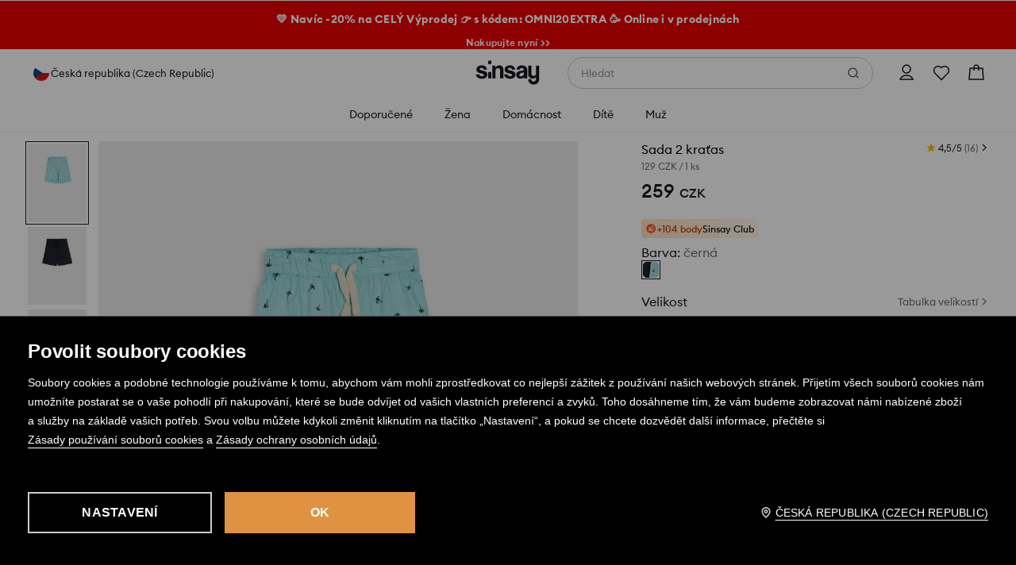

--- FILE ---
content_type: text/css
request_url: https://www.sinsay.com/cz/cz/skin/frontend/6.420.1/narch/legacy-front/mod-product-card-sinsay.css
body_size: 11713
content:
/*! normalize.css v3.0.3-lpp-patch | MIT License | github.com/necolas/normalize.css */html{-ms-text-size-adjust:100%;-webkit-text-size-adjust:100%;font-family:sans-serif}body,ol,ul{margin:0;padding:0}*{outline:0}article,aside,details,figcaption,figure,footer,header,hgroup,main,menu,nav,section,summary{display:block}audio,canvas,progress,video{display:inline-block;vertical-align:baseline}audio:not([controls]){display:none;height:0}[hidden],template{display:none}a{background-color:transparent}a:active,a:hover{outline:0}abbr[title]{border-bottom:1px dotted}b,strong{font-weight:700}dfn{font-style:italic}h1{font-size:2em;margin:.67em 0}mark{background:#ff0;color:#000}small{font-size:80%}sub,sup{font-size:75%;line-height:0;position:relative;vertical-align:baseline}sup{top:-.5em}sub{bottom:-.25em}img{border:0}svg:not(:root){overflow:hidden}figure{margin:1em 40px}hr{-webkit-box-sizing:content-box;box-sizing:content-box;height:0}pre{overflow:auto}code,kbd,pre,samp{font-family:monospace,monospace;font-size:1em}button,input,optgroup,select,textarea{color:inherit;font:inherit;margin:0}button{border:0;border-style:none;overflow:visible}button,select{text-transform:none}button,html input[type=button],input[type=reset],input[type=submit]{-webkit-appearance:button;cursor:pointer}button[disabled],html input[disabled]{cursor:default}button::-moz-focus-inner{border:0;padding:0}input{line-height:normal}input::-moz-focus-inner{border:0;padding:0}input[type=checkbox],input[type=radio]{-webkit-box-sizing:border-box;box-sizing:border-box;padding:0}input[type=number]::-webkit-inner-spin-button,input[type=number]::-webkit-outer-spin-button{height:auto}input[type=search]{-webkit-appearance:textfield;-webkit-box-sizing:content-box;box-sizing:content-box}input[type=search]::-webkit-search-cancel-button,input[type=search]::-webkit-search-decoration{-webkit-appearance:none}fieldset,legend{border:0}legend{padding:0}textarea{overflow:auto}optgroup{font-weight:700}table{border-collapse:collapse;border-spacing:0}td,th{padding:0}a,abbr,acronym,address,applet,b,big,blockquote,body,caption,center,cite,code,dd,del,dfn,div,dl,dt,em,fieldset,font,form,h1,h2,h3,h4,h5,h6,html,i,iframe,images,input,ins,kbd,label,legend,li,object,ol,p,pre,q,s,samp,small,span,strike,strong,sub,sup,table,tbody,td,tfoot,th,thead,tr,tt,u,ul,var{background:0 0;border:0;font-size:14px;font-weight:400;margin:0;outline:0;padding:0;vertical-align:baseline}.button{background:#000;color:#fff;display:inline-block;padding:1px 4px 0;text-transform:uppercase}.button:hover{color:#aaa}.button .icon{background:url(/skin/frontend/6.420.1/narch/public/images/sprites-right.HZXubdk.png) no-repeat -18px -479px;display:inline-block;height:10px;margin-left:4px;margin-top:2px;width:10px}.button-small{font-size:12px;line-height:21px;padding:0 6px 0 11px}.button-medium{font-size:18px;height:32px;line-height:32px}.button-big,.button-medium{background:#000;border-top:1px solid #666;color:#fff;cursor:pointer;display:inline-block;text-align:center;text-transform:uppercase}.button-big{font-size:20px;height:42px;line-height:42px}.button-big.disabled,.button-big.disabled:hover,.button-small.disabled,.button-small.disabled:hover,.button.disabled,.button.disabled:hover{background:#c7c7c7;border-top:0;color:#fff;cursor:default}button{background:transparent;border-radius:0;color:#000;margin:0;padding:0}.btn{background-color:#e3e4e7;-webkit-box-sizing:border-box;box-sizing:border-box;color:#585858;display:inline-block;font-size:14px;font-weight:400;height:40px;letter-spacing:normal;line-height:20px;margin:0 0 10px;min-width:300px;padding:12px 15px;position:relative;text-align:center;text-transform:uppercase;width:auto}.btn:hover{background-color:#eee;color:#585858}.btn-imp{background-color:#29abe2;color:#fff}.btn-imp:hover{background-color:#8f4fb0;color:#fff}.btn-black{background-color:#000;color:#fff}.btn-black:hover{background-color:#333;color:#fff}.btn-cancel{border:1px solid #29abe2;color:#29abe2;padding:10px 13px}.btn-light-gray{background-color:#fafafa;color:#9b9ea3}.btn-light-gray:hover{background-color:#eee;color:#8f4fb0}.btn-bigger-label{font-size:16px}.btn-facebook{background:#3b5a9d;color:#fff;padding:12px 10px 12px 50px}.btn-facebook .icon{background:url(/skin/frontend/6.420.1/narch/public/images/sprites.9Xzcipp.png) -358px -25px no-repeat;border-right:1px solid #99a9cc;display:inline-block;height:40px;left:0;padding-right:3px;position:absolute;top:0;width:40px}.btn-facebook:hover{background:#4a6eb1;color:#fff}.btn-facebook.ee{height:52px;padding-top:8px}.btn-facebook.ee .icon{background-position:-358px -18px;height:52px}@media screen and (max-width:767px){.btn{display:block;font-size:16px;height:inherit;line-height:16px;min-height:40px;min-width:auto;width:100%}.btn-facebook{font-size:14px}}@media screen and (max-width:817px){.btn-facebook.ee{height:40px;padding-top:12px}.btn-facebook.ee .icon{background-position:-358px -25px;height:40px}}@media screen and (max-width:375px){.btn-facebook.ee{height:52px}.btn-facebook.ee .icon{background-position:-358px -18px;height:52px}}#header{background:#fff;height:74px;left:0;position:fixed;top:0;width:100%;z-index:102}#header>div.shadow{background:url(/skin/frontend/6.420.1/narch/public/images/sprites-top.1rR-apT.png) repeat-x 0 0;height:10px;left:0;position:absolute;top:74px;width:100%}#header>div.content{height:74px;margin:0 auto;position:relative;width:100%}.logo{left:0;position:absolute;top:0}.logo,.logo a{border:0;display:block;height:74px;width:150px}.logo a{background:url(/skin/frontend/6.420.1/narch/public/images/logo.2sELtvR.svg) no-repeat;background-size:150px 74px}.shadow-container.header-top .shadow-middle{background:#fff;padding:9px}.shadow-container.header-top td{border-bottom:1px solid #ececec;color:#666;font-size:11px;padding:5px 0 4px;vertical-align:middle}.shadow-container.header-top .first td{padding-top:0}.shadow-container.header-top .last td{border-bottom:1px solid #000;padding-bottom:9px}.shadow-container.header-top .price{color:#000}.shadow-container.header-top td.image *{display:block;height:55px;width:41px}.shadow-container.header-top td.description{line-height:13px;padding-left:9px}.shadow-container.header-top td.description a{color:#666}.shadow-container.header-top td.description a:hover{color:#000}#collection-container{height:auto;min-height:245px;width:auto}.sub-menu-container-tabel-row{display:table-row}.drop-down-sub-menu{display:table-cell;height:100%;padding-left:0;white-space:nowrap}.drop-down-sub-menu>li{display:inline-block;float:none;height:100%;vertical-align:top;width:auto}.drop-down-sub-menu>li>ul{padding-left:0;width:100%}.drop-down-sub-menu>li>ul.second-list .header-3 span,.drop-down-sub-menu>li>ul.second-list .header-4 span{color:#414e6e}.drop-down-sub-menu>li>ul .header-1{margin-bottom:10px}.drop-down-sub-menu>li>ul .header-1 a{border-bottom:1px solid #29abe2;color:#29abe2;display:inline-block}.drop-down-sub-menu>li>ul .header-1 a:hover{border-bottom:1px solid #8f4fb0}.drop-down-sub-menu>li>ul .header-2{margin-bottom:8px}.drop-down-sub-menu>li>ul .header-2 a{color:#f57462}.drop-down-sub-menu>li>ul .header-3,.drop-down-sub-menu>li>ul .header-4{color:#627dae;margin-bottom:5px}.drop-down-sub-menu>li>ul .header-1 a:hover,.drop-down-sub-menu>li>ul .header-2 a:hover,.drop-down-sub-menu>li>ul .header-3 a:hover,.drop-down-sub-menu>li>ul .header-4 a:hover{color:#8f4fb0}.drop-down-sub-menu>li>span{color:#414e6e;display:block;line-height:1;margin:0 0 8px;padding:0 0 1px;position:absolute;width:50%}.drop-down-pictures{border:none;display:block;float:none;height:100%;padding-left:0;white-space:nowrap}.drop-down-pictures>li{display:inline-block;float:none;height:100%;padding-top:1px}.main-menu .main-menu-header,.main-menu>li>.hovered-main-menu-shadow{display:none}.main-menu>li:hover>.hovered-main-menu-shadow{background-color:#fff;display:block;height:46px;left:0;position:absolute;top:0;width:100%;z-index:31}.hovered-main-menu-shadow>.shadow-horizontal{height:6px;left:13px;position:absolute;right:12px}.hovered-main-menu-shadow>.shadow-vertical{bottom:0;position:absolute;top:12px;width:6px}.hovered-main-menu-shadow>.shadow-horizontal.shadow-top{background:url(/skin/frontend/6.420.1/narch/public/images/sprites-horizontal-drop-down-menu.ZfoA27a.png) repeat-x scroll 0 0 transparent;top:0}.hovered-main-menu-shadow>.shadow-vertical.shadow-left{background:url(/skin/frontend/6.420.1/narch/public/images/sprites-vertical-drop-down-menu.2pTQI82.png) repeat-y scroll 0 0 transparent;left:1px}.hovered-main-menu-shadow>.shadow-vertical.shadow-right{background:url(/skin/frontend/6.420.1/narch/public/images/sprites-vertical-drop-down-menu.2pTQI82.png) repeat-y scroll -17px 0 transparent;bottom:6px;right:0}.hovered-main-menu-shadow>.shadow-corner{height:12px;position:absolute;width:12px}.hovered-main-menu-shadow>.shadow-corner.shadow-right.shadow-top{background:url(/skin/frontend/6.420.1/narch/public/images/sprites-corners-drop-down-menu.73DQX7K.png) no-repeat scroll -12px 0 transparent;right:0;top:0}.hovered-main-menu-shadow>.shadow-corner.shadow-right.shadow-top:hover{background:url(/skin/frontend/6.420.1/narch/public/images/sprites-corners-drop-down-menu-hover.1rpIJfc.png) no-repeat scroll -14px 0 transparent;right:0;top:0}.hovered-main-menu-shadow>.shadow-corner.shadow-right.shadow-bottom{background:url(/skin/frontend/6.420.1/narch/public/images/sprites-corners-drop-down-menu-hover.1rpIJfc.png) no-repeat scroll -14px -18px transparent;bottom:0;height:6px;right:0}.hovered-main-menu-shadow>.shadow-corner.shadow-left.shadow-top{background:url(/skin/frontend/6.420.1/narch/public/images/sprites-corners-drop-down-menu-hover.1rpIJfc.png) no-repeat scroll 0 0 transparent;left:1px;top:0}.menu-wrapper{border-bottom:2px solid #f2f2f2}.menu-wrapper .logo{-webkit-box-align:center;-ms-flex-align:center;align-items:center;border:0;display:-webkit-box;display:-ms-flexbox;display:flex;height:74px;left:30px;position:absolute;top:0;width:100px}.menu-wrapper .logo a{background-size:contain;border:0;display:block;height:40px;width:100%}.menu-wrapper>ul{float:right;width:70px}.menu-wrapper>ul,.menu-wrapper>ul>li{height:100%;list-style:none;margin:0;padding:0}.menu-wrapper>ul>li{display:inline-block;float:left;font-size:12px;width:100%}.menu-wrapper>ul.main-menu{display:block;font-size:17px;height:100%;left:219px;line-height:20px;padding:0;position:absolute;top:0;width:auto}.menu-wrapper>ul.main-menu>li{float:left;font-size:17px;height:100%;list-style:none;padding:0 61px 0 0;position:relative;width:auto}.menu-wrapper>ul.main-menu>li .default{margin-bottom:8px}.menu-wrapper>ul.main-menu>li .default a,.menu-wrapper>ul.main-menu>li .default span{color:#627dae}.menu-wrapper>ul.main-menu>li .default a:hover,.menu-wrapper>ul.main-menu>li .default span:hover{color:#8f4fb0}.menu-wrapper>ul.main-menu>li a,.menu-wrapper>ul.main-menu>li span{font-size:16px;white-space:normal}.menu-wrapper>ul.main-menu>li>span{cursor:default;position:relative}.menu-wrapper>ul.main-menu>li>a,.menu-wrapper>ul.main-menu>li>span{color:#000;font-weight:500;line-height:74px;z-index:32}.menu-wrapper>ul.main-menu>li>a:hover,.menu-wrapper>ul.main-menu>li>span:hover{color:#8f4fb0}.menu-wrapper>ul .header-3,.menu-wrapper>ul .header-4{margin:10px 0;padding:5px 0}@media screen and (max-width:1200px){.drop-down-menu-products-container{display:table!important;padding:15px}.drop-down-sub-menu{border-right:none}.drop-down-sub-menu>li{width:250px}.menu-wrapper>ul.main-menu{left:160px}.menu-wrapper>ul.main-menu>li{list-style:none;padding-right:20px}}@media(max-width:991px){.menu-wrapper .mobile-menu-trigger{display:block!important}.menu-wrapper .logo{left:90px}.menu-wrapper>ul.main-menu{background-color:#fff;border-right:2px solid #f2f2f2;bottom:0;font-size:15px;left:0;margin:0;overflow-x:hidden;overflow-y:scroll;padding:5px 0 40px;position:fixed;top:0;transform:translateX(-100%);-webkit-transform:translateX(-100%);-webkit-transition:-webkit-transform .2s ease-in-out;transition:-webkit-transform .2s ease-in-out;transition:transform .2s ease-in-out;transition:transform .2s ease-in-out,-webkit-transform .2s ease-in-out;width:45%;z-index:110}.menu-wrapper>ul.main-menu.opened{transform:translateX(0);-webkit-transform:translateX(0)}.menu-wrapper>ul.main-menu>li{-webkit-box-sizing:border-box;box-sizing:border-box;clear:both;float:none;height:50px;padding:15px;width:100%}.menu-wrapper>ul.main-menu>li:after{color:transparent;content:".";height:0;line-height:0;opacity:0;pointer-events:none}.menu-wrapper>ul.main-menu>li:last-of-type{margin-bottom:20px}.menu-wrapper>ul.main-menu>li>div{margin-bottom:-30px}.menu-wrapper>ul.main-menu>li .drop-down-sub-menu{margin-bottom:-20px}.menu-wrapper>ul.main-menu>li .drop-down-sub-menu ul:after{clear:both;content:"";display:table}.menu-wrapper>ul.main-menu>li .drop-down-sub-menu ul li:last-of-type{margin-bottom:5px}.menu-wrapper>ul.main-menu>li .default{margin-bottom:10px}.menu-wrapper>ul.main-menu>li a,.menu-wrapper>ul.main-menu>li span{font-size:18px;line-height:20px}.menu-wrapper>ul.main-menu>li a:hover,.menu-wrapper>ul.main-menu>li span:hover{color:#000}.menu-wrapper>ul.main-menu>li .default a:hover,.menu-wrapper>ul.main-menu>li .default span:hover{color:#627dae}.menu-wrapper>ul.main-menu>li .header-1 a:hover,.menu-wrapper>ul.main-menu>li .header-1 span:hover{border-bottom-color:#29abe2;color:#29abe2}.menu-wrapper>ul.main-menu>li .header-2 a:hover,.menu-wrapper>ul.main-menu>li .header-2 span:hover{color:#f57462}.menu-wrapper>ul.main-menu>li .header-3 a:hover,.menu-wrapper>ul.main-menu>li .header-3 span:hover{color:#909090}.menu-wrapper>ul.main-menu>li>a{margin-left:21px}.menu-wrapper>ul.main-menu>li>span:before{background:url(/skin/frontend/6.420.1/narch/public/images/arrow-down.1iQtRod.svg) 50% no-repeat;background-size:contain;content:"";display:inline-block;height:14px;margin-right:7px;width:14px}.menu-wrapper>ul.main-menu>li.open>span:before{background:url(/skin/frontend/6.420.1/narch/public/images/arrow-up.35rRXV3.svg) 50% no-repeat;background-size:contain;height:14px;width:14px}.menu-wrapper>ul.main-menu>li.open .drop-down-container{display:block}.menu-wrapper>ul.main-menu .main-menu-header{border-bottom:1px solid #f2f2f2;display:block}.menu-wrapper>ul.main-menu .title{float:left}.menu-wrapper>ul.main-menu .close-button{background:url(/skin/frontend/6.420.1/narch/public/images/exit-chateau.2X2iuNz.svg) 50%/24px no-repeat;float:right;height:50px;margin:-17px -15px 0 0;width:50px}.menu-wrapper>ul.main-menu a{padding:5px 0}.menu-wrapper .sub-menu-container{padding:0}.menu-wrapper .sub-menu-container .drop-down-sub-menu,.menu-wrapper .sub-menu-container .sub-menu-container-tabel-row{display:block}.menu-wrapper .first-level-sub-menu>li{padding-left:20px}.mobile-menu-overlay{background-color:rgba(0,0,0,.4);height:100vh;left:0;opacity:0;pointer-events:none;position:absolute;right:0;top:0;-webkit-transition:opacity .2s ease-in-out;transition:opacity .2s ease-in-out;z-index:109}.main-menu.opened~.mobile-menu-overlay{opacity:1;pointer-events:auto}.drop-down-container{display:none;padding:10px 0 0;width:100%}.drop-down-menu-products-container{display:none!important}.drop-down-sub-menu>li{border-bottom:1px solid #d5d5d5;display:block;height:auto;margin:0 0 20px 20px;padding:0 30px 10px 0}.drop-down-sub-menu>li:last-of-type{border:none}.drop-down-sub-menu>li>span{margin:5px 0 10px;padding:5px 0;position:static;width:auto}.drop-down-sub-menu>li>ul .header-3,.drop-down-sub-menu>li>ul .header-4{margin:10px 0;padding:5px 0}}@media(max-width:767px){.menu-wrapper .mobile-menu-trigger{display:block!important}.menu-wrapper>ul.main-menu{width:80%}#aside-menu-bottom-favourites{right:0}}.mobile-menu-trigger{background-color:#f2f2f2;-webkit-box-sizing:content-box;box-sizing:content-box;cursor:pointer;display:none;height:50px;left:0;padding:12px;position:absolute;top:0;width:50px}@media(min-width:992px){.drop-down-container{display:none}.menu-wrapper>ul.main-menu>li:hover>.drop-down-container{display:block;left:0;position:absolute;text-decoration:none;top:0}.hovered-main-menu-shadow{background:#fff url(/skin/frontend/6.420.1/narch/public/images/sprites.9Xzcipp.png) no-repeat -870px -130px;height:46px;margin-left:-30px;margin-top:-18px;position:relative;width:136px;z-index:31}.shadow-container{padding:6px;position:relative}.drop-down-container>.shadow-container{background:transparent;height:auto;left:-29px;position:absolute;top:65px;width:auto;z-index:30}#collection-container{background-color:#fff;display:table;height:245px;overflow:hidden;padding:5px 23px 20px;position:relative}.shadow-container>.shadow-horizontal{height:6px;left:12px;position:absolute;right:12px}.shadow-container>.shadow-vertical{bottom:12px;position:absolute;top:12px;width:6px}.shadow-container>.shadow-corner{height:12px;position:absolute;width:12px}.shadow-container>.shadow-content{background:#fff}.drop-down-sub-menu{margin-left:13px;margin-right:10px;overflow:hidden;padding:0}.drop-down-sub-menu>li{border-right:1px solid #d5d5d5;line-height:22px;margin:15px 30px 0 0;padding:0 7px 0 0;position:relative;white-space:nowrap;width:300px}.drop-down-sub-menu>li:last-of-type{border:0;margin-right:0;padding:0}.drop-down-sub-menu>li>ul{float:left;width:50%}.drop-down-sub-menu>li>ul+ul{margin-top:-3px;padding-left:5%;width:45%}.drop-down-menu-products-container>span{font-size:14px}.drop-down-sub-menu>li.drop-down-sub-menu-last{padding:14px 20px 6px 14px}.drop-down-sub-menu>li>a{color:#000}.drop-down-sub-menu>li>a:hover,.sub-menu-container>a:hover{color:#c5c5c5;text-decoration:none}.drop-down-sub-menu>li>ul{font-size:11px;font-weight:500;margin-top:30px;padding:0}li.header-2 a{color:#cb0000}.sub-menu-container>a{color:#000;left:485px;position:absolute;top:25px}.small-sub-menu-container{background-color:#fff;min-width:200px;padding:10px 5px;position:relative}.first-level-sub-menu{padding:15px 20px}.first-level-sub-menu li{color:#000;white-space:nowrap}.first-level-sub-menu a{color:#000}.first-level-sub-menu a:hover{color:#bdbdbd}.second-level-sub-menu{margin-bottom:10px}.second-level-sub-menu li{height:11px;white-space:nowrap}.second-level-sub-menu a{color:#909090;font-size:11px}.second-level-sub-menu a:hover{color:#000;text-decoration:none}}@media (max-width:768px){.menu-wrapper>ul{height:50px;width:45px}.menu-wrapper .mobile-menu-trigger{padding:0}.menu-wrapper .logo{height:50px;left:60px;width:72px}.menu-wrapper .logo a{background-size:contain;height:27px}#header,#header>div.content{height:50px}}.nm-menu-wrapper{background:#fff}.nm-menu-row{margin-top:-1px}.nm-menu-row .nm-menu-row{display:none}.nm-menu-row .nm-menu-row~.nm-menu-row>a{padding-top:15px}.nm-menu-row.active>.nm-menu-row{display:block}.nm-menu-row.active>.nm-menu-title:after{background:url([data-uri]) 50% no-repeat}.nm-menu-title{border-bottom:1px solid #e8e8e8;border-top:1px solid #e8e8e8;color:#000;font-size:14px;font-weight:600;letter-spacing:.28px;line-height:12px;line-height:20px;position:relative;text-transform:uppercase}.nm-menu-title:after{background:url([data-uri]) 50% no-repeat;content:"";display:inline-block;height:14px;position:absolute;right:20px;top:50%;-webkit-transform:translateY(-50%);transform:translateY(-50%);width:14px}.nm-menu-link{-webkit-box-align:center;-ms-flex-align:center;align-items:center;display:block;display:-webkit-box;display:-ms-flexbox;display:flex;position:relative}.nm-menu-link,.nm-menu-link-content{color:#22252a;font-size:13px;font-weight:600;letter-spacing:.65px;line-height:18px}.nm-menu-link-content.nm-menu-title-color-1,.nm-menu-title.nm-menu-title-color-1{color:#ed1c24;font-weight:600}.nm-menu-link-content.nm-menu-title-color-1 .nm-menu-title-suffix,.nm-menu-title.nm-menu-title-color-1 .nm-menu-title-suffix{color:#ed1c24}.nm-menu-link-content.nm-menu-title-color-2,.nm-menu-link-content.nm-menu-title-color-2 .nm-menu-title-suffix,.nm-menu-title.nm-menu-title-color-2,.nm-menu-title.nm-menu-title-color-2 .nm-menu-title-suffix{color:#000}.nm-menu-link-content.nm-menu-title-color-4,.nm-menu-link-content.nm-menu-title-color-4 .nm-menu-title-suffix,.nm-menu-title.nm-menu-title-color-4,.nm-menu-title.nm-menu-title-color-4 .nm-menu-title-suffix{color:#ff9000}.nm-menu-link-content.nm-menu-title-color-5,.nm-menu-link-content.nm-menu-title-color-5 .nm-menu-title-suffix,.nm-menu-link-content.nm-menu-title-color-6,.nm-menu-link-content.nm-menu-title-color-6 .nm-menu-title-suffix,.nm-menu-title.nm-menu-title-color-5,.nm-menu-title.nm-menu-title-color-5 .nm-menu-title-suffix,.nm-menu-title.nm-menu-title-color-6,.nm-menu-title.nm-menu-title-color-6 .nm-menu-title-suffix{color:#000}.nm-menu-link-content.nm-menu-title-color-7,.nm-menu-link-content.nm-menu-title-color-7 .nm-menu-title-suffix,.nm-menu-title.nm-menu-title-color-7,.nm-menu-title.nm-menu-title-color-7 .nm-menu-title-suffix{color:#52ab3c}.nm-menu-link-content.nm-menu-title-color-8,.nm-menu-link-content.nm-menu-title-color-8 .nm-menu-title-suffix,.nm-menu-title.nm-menu-title-color-8,.nm-menu-title.nm-menu-title-color-8 .nm-menu-title-suffix{color:#026600}.nm-menu-sticker{background:#2c8ee4;color:#fff;font-size:8px;padding:3px 6px;text-transform:uppercase}.nm-menu-lvl-0 .nm-menu-link,.nm-menu-lvl-0 .nm-menu-title{padding:16px 20px}.nm-menu-lvl-1 .nm-menu-link,.nm-menu-lvl-1 .nm-menu-title,.nm-menu-lvl-2 .nm-menu-link,.nm-menu-lvl-2 .nm-menu-title,.nm-menu-lvl-3 .nm-menu-link,.nm-menu-lvl-3 .nm-menu-title{padding:16px 20px 16px 35px}.current{background-color:rgba(223,154,85,.3)}.current .nm-menu-link-content{color:#22252a;font-weight:600}.nm-menu-wrapper .nm-menu-row:first-child>.nm-menu-title{border-top:0}.nm-menu-sticker{border-radius:8px;border-radius:18px;letter-spacing:.45px;line-height:15px;margin-left:5px}.nm-menu-link{border-bottom:1px solid #e5e7eb}.nm-menu-link:after{background:url([data-uri]) no-repeat 50%;content:"";display:inline-block;height:14px;position:absolute;right:20px;width:14px}.nm-menu-row.active>.nm-menu-title{background:#d2d3d4;border-bottom:1px solid #e8e8e8;font-weight:600}.nm-menu-row.nm-menu-lvl-2 .nm-menu-link,.nm-menu-row.nm-menu-lvl-3 .nm-menu-link{padding-left:50px}.nm-menu-title .nm-menu-title-suffix{color:#4e5054;font-weight:400}.nm-menu-title-color-1~.nm-menu-row:not(.nm-menu-lvl-2)>.nm-menu-link,.nm-menu-title-color-1~.nm-menu-row:not(.nm-menu-lvl-2)>.nm-menu-link .nm-menu-link-content,.nm-menu-title-color-1~.nm-menu-row:not(.nm-menu-lvl-2)>.nm-menu-link .nm-menu-title-suffix,.nm-menu-title-color-1~.nm-menu-row>.nm-menu-title,.nm-menu-title-color-1~.nm-menu-row>.nm-menu-title .nm-menu-link-content,.nm-menu-title-color-1~.nm-menu-row>.nm-menu-title .nm-menu-title-suffix{color:#ed1c24}.nm-menu-title-color-2,.nm-menu-title-color-3,.nm-menu-title-color-4,.nm-menu-title-color-5,.nm-menu-title-color-6,.nm-menu-title-color-7,.nm-menu-title-color-8{color:inherit!important}.nm-menufooter-items{border-top:none;margin-bottom:50px;padding-top:0}.nm-menufooter-item,.nm-menufooter-item-big,.nm-menufooter-item-logout{-webkit-box-align:center;-ms-flex-align:center;-webkit-box-pack:row-start;-ms-flex-pack:row-start;align-items:center;background:#f1f2f4;border-bottom:1px solid #d3d3d4;color:#22252a;display:-webkit-box;display:-ms-flexbox;display:flex;justify-content:row-start;padding:16px 20px;text-align:left;text-decoration:none}.nm-menufooter-item-big>*,.nm-menufooter-item-logout>*,.nm-menufooter-item>*{color:inherit}.nm-menufooter-item-big{-ms-grid-columns:1fr auto 1fr;-webkit-box-pack:center;-ms-flex-pack:center;color:#22252a;display:-ms-grid;display:grid;grid-template-columns:1fr auto 1fr;justify-content:center;margin:0;padding:32px 0}.nm-menufooter-item-big>span{margin:0 5px}.nm-menufooter-item-big>a{text-align:center}.nm-menufooter-link{color:#22252a;font-size:14px;text-decoration:underline}.nm-menufooter-label{-webkit-box-flex:1;color:#22252a;-ms-flex:1;flex:1;font-size:14px;letter-spacing:normal;line-height:18px;white-space:nowrap}.nm-menufooter-label-or{color:#909194;font-size:14px;line-height:18px}.nm-menufooter-icon{height:18px;margin-right:12px;width:18px}.nm-menufooter-icon-big{margin-right:12px}.nm-menufooter-item-logout{color:#909194}.nm-storeselector{-webkit-box-pack:start;-ms-flex-pack:start;border:0;bottom:0;-webkit-box-sizing:border-box;box-sizing:border-box;justify-content:flex-start;width:100%}.nm-storeselector-icon-wrapper,.nm-storeselector-language{-webkit-box-align:center;-ms-flex-align:center;align-items:center;display:-webkit-box;display:-ms-flexbox;display:flex}.nm-storeselector{-webkit-box-pack:row-start;-ms-flex-pack:row-start;color:#22252a;justify-content:row-start;margin-top:0;position:fixed}.nm-storeselector-icon-wrapper{-webkit-box-flex:1;-webkit-box-pack:end;-ms-flex-pack:end;-ms-flex:1;flex:1;justify-content:flex-end}.nm-storeselector-language{color:#22252a;font-size:15px;line-height:18px}@media(min-width:768px){#promoBarWrapper.skeleton{margin-top:0;max-width:none;width:auto}}#promoBarWrapper.skeleton .promoBar{overflow:hidden;position:relative;width:100%;z-index:1001}#promoBarWrapper.skeleton .promoBar-message{text-align:center}#promoBarWrapper.skeleton .promoBar-message p{margin:0}#promoBarWrapper.skeleton .promoBar-message a,#promoBarWrapper.skeleton .promoBar-message span{color:#fff;display:block;font-size:10px;font-weight:600;letter-spacing:.15px;line-height:14px;padding:9px 35px}@media(min-width:1024px){#promoBarWrapper.skeleton .promoBar-message a,#promoBarWrapper.skeleton .promoBar-message span{font-size:12px;letter-spacing:.24px;line-height:16px;padding:14px 35px}}#promoBarWrapper.skeleton .promoBar-close{background:url([data-uri]) 50% no-repeat;background-size:8px;border:none;-webkit-box-shadow:none;box-shadow:none;cursor:pointer;height:10px;padding:20px;position:absolute;right:0;top:50%;-webkit-transform:translateY(-50%);transform:translateY(-50%);width:10px}@media(min-width:769px){#promoBarWrapper.skeleton .promoBar-close{background-size:10px;padding:10px;right:50px}}@media(min-width:1366px){#promoBarWrapper.skeleton{margin:0;max-width:none}}.promoBar-close-hidden{display:none}#warningBarWrapper .warningBar-message p{background-color:#19191a;color:#fbfbfb;font-size:12px;font-weight:400;line-height:18px;margin:0;padding:12px;text-align:center}#warningBarWrapper .warningBar #warningCTAShow{background:none;border:none;color:#fbfbfb;cursor:pointer;font-size:10px;font-weight:500;text-decoration:underline}.warningModalWrapper{position:absolute;z-index:1002}.warningOverlay{background:#000;bottom:0;left:0;opacity:0;position:fixed;right:0;top:100vh;-webkit-transition:opacity .15s linear,top .15s linear .15s;transition:opacity .15s linear,top .15s linear .15s}.warningModal{background:#fff;border-top-left-radius:8px;border-top-right-radius:8px;bottom:0;-webkit-box-shadow:0 1px 6px 0 rgba(51,31,0,.1),0 6px 24px 0 rgba(24,25,26,.12);box-shadow:0 1px 6px 0 rgba(51,31,0,.1),0 6px 24px 0 rgba(24,25,26,.12);max-height:100vh;max-height:100dvh;opacity:0;position:fixed;-webkit-transform:translateY(100vh);transform:translateY(100vh);-webkit-transition:all .2s ease-in-out .2s;transition:all .2s ease-in-out .2s;width:100%;z-index:1002}.warningModal,.warningModal .warningModalContent{-webkit-box-orient:vertical;-webkit-box-direction:normal;display:-webkit-box;display:-ms-flexbox;display:flex;-ms-flex-direction:column;flex-direction:column}.warningModal .warningModalContent{overflow-y:auto}.warningModal .warningModalContent>p{font-size:14px;font-weight:400;line-height:22px;padding:0 16px 16px}.warningModal .warningModalHeaderTitle{font-size:16px;font-weight:600;line-height:20px;padding:8px 0 8px 32px}.warningModal .warningModalHeaderTitle:before{background-image:url([data-uri]);content:"";display:block;height:24px;margin-left:-32px;margin-top:-3px;position:absolute;width:24px}.warningModal .warningModalHeaderTitle #warningCTAShow{display:none}.warningModalHeaderWrapper{-webkit-box-align:start;-ms-flex-align:start;grid-gap:4px;-ms-grid-columns:auto 4px 40px;align-items:flex-start;display:-ms-grid;display:grid;grid-template-columns:auto 40px;padding:16px 8px 8px 16px}.warningModalCloseButton{background:url([data-uri]) no-repeat 50%;height:40px;width:40px}.warningModalButtonWrapper{padding:16px 16px 24px}.warningModalButtonWrapper button{background:#e09243;color:#fff;font-size:14px;font-weight:600;letter-spacing:.2px;line-height:22px;padding:8px 24px;text-transform:uppercase;width:100%}.warningModalWrapper.visible .warningOverlay{opacity:.4;top:0;-webkit-transition:opacity .15s linear;transition:opacity .15s linear}.warningModalWrapper.visible .warningModal{opacity:1;-webkit-transform:translateY(0);transform:translateY(0)}html.overflowHidden{overflow-y:hidden}@media screen and (min-width:1024px){.warningModalCloseButton{height:48px}.warningModal{border-radius:8px;bottom:auto;left:50vw;max-height:80%;max-width:640px;top:50%;-webkit-transform:translate(-50%,150%);transform:translate(-50%,150%)}.warningModal .warningModalHeaderTitle{font-size:20px;letter-spacing:-.2px;line-height:24px}.warningModal .warningModalHeaderTitle:before{margin-top:1px}.warningModal .warningModalContent>p{padding:0 48px 16px}.warningModalWrapper.visible .warningModal{-webkit-transform:translate(-50%,-50%);transform:translate(-50%,-50%)}.warningModalHeaderWrapper{padding:40px 40px 16px 48px}.warningModalButtonWrapper{padding:12px 48px 48px}.warningModalButtonWrapper button{font-size:16px;line-height:24px;padding:12px 32px}}body[data-address^=-product] #content:after,body[data-address^=-product] #content:before{content:" ";display:table}body[data-address^=-product] #content:after{clear:both}body[data-address^=-product] #content>.content{border-bottom:2px solid #f2f2f2}.product-section{display:table;margin:0 auto;max-width:1200px;overflow:visible;position:relative;width:100%}.product-section .product-back-to-category>a{color:#9b9ea3;display:inline-block;font-size:10px;letter-spacing:.02em;line-height:15px;padding:10px 15px 15px 30px;position:relative}.product-section .product-back-to-category>a:before{background:url(/skin/frontend/6.420.1/narch/public/images/arrow-down-gray.1ICG2GH.svg) 50% no-repeat;background-size:contain;content:"";display:block;height:15px;left:7px;position:absolute;top:9px;-webkit-transform:rotate(90deg);transform:rotate(90deg);width:15px}.product-section .product-back-to-category>a:hover{color:#8f4fb0}.product-section .product-info,.product-section .product-offer-wrapper{display:-webkit-box;display:-ms-flexbox;display:flex}.product-section .product-info{-webkit-box-orient:vertical;-webkit-box-direction:normal;-webkit-box-pack:justify;-ms-flex-pack:justify;-webkit-box-sizing:border-box;box-sizing:border-box;-ms-flex-direction:column;flex-direction:column;height:auto;justify-content:space-between;margin:0;min-height:100%;padding-left:25px}.product-section .product-info h1.product-name{color:#585858;font-size:18px;font-weight:700;height:auto;line-height:20px;margin-bottom:5px;padding:0}.product-section .product-info .product-manufacturer-code{color:#898989;font-size:15px}.product-section .product-info .product-prices{height:auto;margin:4px 0 -10px;padding:0}.product-section .product-info .product-prices .price{color:#232323;font-size:20px}.product-section .product-info .product-prices .price span{font-size:40px}.product-section .product-info .product-prices .new-price{color:#f55c47;margin-left:0}.product-section .product-info .product-prices .old-price{color:#9b9ea3;text-decoration:line-through}.product-section .product-info .product-prices .old-price span{font-size:20px}.product-section .product-info .product-description{color:#b1b2b2;font-size:14px;overflow:hidden;padding-top:0;text-transform:none}.product-section .product-info .product-attributes button,.product-section .product-info .product-popups button{font-size:14px;line-height:20px}.product-section .product-info .product-attributes button:hover,.product-section .product-info .product-popups button:hover{background-color:#c5c5c5;color:#8f4fb0}.product-section .product-info .product-popups{-ms-flex-item-align:start;align-self:flex-start}.product-section .product-info .product-composition{padding-bottom:0}.product-section .product-info .product-composition button{-webkit-box-pack:justify;-ms-flex-pack:justify;-webkit-box-align:baseline;-ms-flex-align:baseline;align-items:baseline;display:-webkit-box;display:-ms-flexbox;display:flex;justify-content:space-between;width:100%}.product-section .product-info .product-composition .product-composition-content{display:none}.product-section .product-info .product-attributes{margin-left:-4px;overflow:hidden;padding-top:0}.product-section .product-info .product-attributes .product-sizes-table{margin-left:4px}.product-section .product-info dt{color:#585858;float:none;font-size:14px;height:auto;line-height:1.2;margin-left:4px;padding:0;width:auto}.product-section .product-info dd{color:#7b7b7b;display:block;float:none;font-size:11px;letter-spacing:.02em;line-height:14px;min-height:14px;padding:2px 5px;top:auto;width:auto}.product-section .product-info dd.product-sizes .sizes-wrapper{display:block}.product-section .product-info dd.product-colors a,.product-section .product-info dd.product-sizes a{display:inline-block;float:none;height:26px;margin:7px 5px 10px;outline:0;position:relative;-webkit-transition:margin .5s;transition:margin .5s}.product-section .product-info dd.product-colors a:first-child,.product-section .product-info dd.product-sizes a:first-child{margin-left:1px}.product-section .product-info dd.product-colors a .line,.product-section .product-info dd.product-sizes a .line{background:#000;height:calc(100% + 8px);opacity:0;position:absolute;top:-4px;-webkit-transition:opacity .5s;transition:opacity .5s;width:2px}.product-section .product-info dd.product-colors a .line:after,.product-section .product-info dd.product-colors a .line:before,.product-section .product-info dd.product-sizes a .line:after,.product-section .product-info dd.product-sizes a .line:before{background:#000;content:"";display:block;height:2px;position:absolute;-webkit-transition:width .5s;transition:width .5s;width:5px}.product-section .product-info dd.product-colors a .line:before,.product-section .product-info dd.product-sizes a .line:before{top:0}.product-section .product-info dd.product-colors a .line:after,.product-section .product-info dd.product-sizes a .line:after{bottom:0}.product-section .product-info dd.product-colors a .line.left-line,.product-section .product-info dd.product-sizes a .line.left-line{left:-4px}.product-section .product-info dd.product-colors a .line.left-line:after,.product-section .product-info dd.product-colors a .line.left-line:before,.product-section .product-info dd.product-sizes a .line.left-line:after,.product-section .product-info dd.product-sizes a .line.left-line:before{left:2px}.product-section .product-info dd.product-colors a .line.right-line,.product-section .product-info dd.product-sizes a .line.right-line{right:-4px}.product-section .product-info dd.product-colors a .line.right-line:after,.product-section .product-info dd.product-colors a .line.right-line:before,.product-section .product-info dd.product-sizes a .line.right-line:after,.product-section .product-info dd.product-sizes a .line.right-line:before{right:2px}.product-section .product-info dd.product-colors a:hover .line,.product-section .product-info dd.product-sizes a:hover .line{opacity:1}.product-section .product-info dd.product-colors a.active,.product-section .product-info dd.product-sizes a.active{margin:10px}.product-section .product-info dd.product-colors a.active:first-of-type,.product-section .product-info dd.product-sizes a.active:first-of-type{margin-left:1px}.product-section .product-info dd.product-colors a.active .line,.product-section .product-info dd.product-sizes a.active .line{opacity:1}.product-section .product-info dd.product-colors a.active .line:after,.product-section .product-info dd.product-colors a.active .line:before,.product-section .product-info dd.product-sizes a.active .line:after,.product-section .product-info dd.product-sizes a.active .line:before{width:25px}.product-section .product-info dd.product-colors{height:auto}.product-section .product-info dd.product-colors a{width:26px}.product-section .product-info dd.product-colors a img{border:none;height:100%;margin:0;padding:0;position:static;width:100%}.product-section .product-info dd.product-sizes a{-webkit-box-sizing:border-box;box-sizing:border-box;font-size:12px;letter-spacing:.02em;line-height:16px;min-width:26px;padding:5px;text-align:center}.product-section .product-info dd.product-sizes a,.product-section .product-info dd.product-sizes a.active,.product-section .product-info dd.product-sizes a:hover{background-color:#e3e4e7;color:#232323}.product-section .product-info dd.product-sizes a.unavailable{background:url(/skin/frontend/6.420.1/narch/public/images/background-unavailable.1BAYwiw.svg) 50%/100% 100% no-repeat;border:2px solid #e3e4e7;padding:3px}.product-section .product-info dd.product-sizes a.unavailable,.product-section .product-info dd.product-sizes a.unavailable.active,.product-section .product-info dd.product-sizes a.unavailable:hover{background-color:#fff;color:#898989}.product-section .product-info dd.product-sizes a.one-size{height:auto;max-width:135px;min-height:26px;min-width:65px}.product-section .product-info dd.product-sizes a.one-size .line:after,.product-section .product-info dd.product-sizes a.one-size .line:before{width:70px}.product-section .product-info dd.product-availability{left:1px;position:relative;top:-2px}.product-section .product-info .product-actions{bottom:auto;left:auto;position:static}.product-section .product-info .product-actions button{-webkit-box-pack:center;-ms-flex-pack:center;display:-webkit-box;display:-ms-flexbox;display:flex;font-weight:700;height:40px;justify-content:center;min-width:275px;position:relative;text-transform:uppercase}.product-section .product-info .product-actions button span{display:inline-block;line-height:2;padding-top:4px;width:100%}.product-section .product-info .product-actions button.product-sizes-table{min-width:auto;text-transform:none}.product-section .product-info .product-actions button.product-availability{background-color:#fff;color:#9b9ea3;margin-bottom:15px;padding:0 5px 0 45px}.product-section .product-info .product-actions button.product-availability span{font-size:11px;letter-spacing:.02em;text-align:left}.product-section .product-info .product-actions button.product-availability span:before{background:url(/skin/frontend/6.420.1/narch/public/images/location.1Me9tMy.svg) 50% no-repeat;background-size:contain;bottom:0;content:"";display:inline-block;height:30px;left:7px;margin:auto;position:absolute;top:-1px;width:30px}.product-section .product-info .product-actions button.product-availability:hover{color:#8f4fb0}.product-section .product-info .product-actions button.product-availability:hover span:before{background:url(/skin/frontend/6.420.1/narch/public/images/location-purple.3hJXRab.svg) 50% no-repeat;background-size:contain;height:30px;width:30px}.product-section .product-info .product-actions button.product-add-to-cart,.product-section .product-info .product-actions button.product-go-to-checkout,.product-section .product-info .product-actions button.product-inform-availability{color:#fff}.product-section .product-info .product-actions button.product-add-to-cart:not(:last-child),.product-section .product-info .product-actions button.product-go-to-checkout:not(:last-child),.product-section .product-info .product-actions button.product-inform-availability:not(:last-child){margin-bottom:15px}.product-section .product-info .product-actions button.product-add-to-cart:hover,.product-section .product-info .product-actions button.product-go-to-checkout:hover,.product-section .product-info .product-actions button.product-inform-availability:hover{background-color:#8f4fb0}.product-section .product-info .product-actions button.product-add-to-cart span,.product-section .product-info .product-actions button.product-go-to-checkout span,.product-section .product-info .product-actions button.product-inform-availability span{width:100%}.product-section .product-info .product-actions button.product-add-to-cart span:after,.product-section .product-info .product-actions button.product-go-to-checkout span:after,.product-section .product-info .product-actions button.product-inform-availability span:after{bottom:0;content:"";display:inline-block;margin:auto;position:absolute;right:7px;top:0}.product-section .product-info .product-actions button.product-add-to-cart{background-color:#29abe2;padding:0 45px 0 10px}.product-section .product-info .product-actions button.product-add-to-cart span{font-size:21px;line-height:1.5}.product-section .product-info .product-actions button.product-add-to-cart span:after{background:url(/skin/frontend/6.420.1/narch/public/images/basket-white.1m507sL.svg) 50% no-repeat;background-size:contain;height:30px;top:-1px;width:30px}.product-section .product-info .product-actions button.product-inform-availability{background-color:#29abe2;padding:0 10px}.product-section .product-info .product-actions button.product-inform-availability span{font-size:15px}.product-section .product-info .product-actions button.product-go-to-checkout{background-color:#627dae;padding:0 45px 0 10px;visibility:hidden}.product-section .product-info .product-actions button.product-go-to-checkout span{font-size:15px}.product-section .product-info .product-actions button.product-go-to-checkout span:after{background:url(/skin/frontend/6.420.1/narch/public/images/circle-arrow-right.33naAbA.svg) 50% no-repeat;background-size:contain;height:30px;width:30px}.product-section .product-info .product-info-links button{-webkit-box-align:baseline;-ms-flex-align:baseline;-webkit-box-pack:justify;-ms-flex-pack:justify;align-items:baseline;display:-webkit-box;display:-ms-flexbox;display:flex;justify-content:space-between;width:100%}.product-section .product-images,.product-section .product-info{float:left;max-width:540px;width:50%}.product-section .product-badge{left:-4px;position:absolute;top:56px;z-index:1}.product-section .product-badge>span>span{font-size:12px;line-height:20px;padding:0 2px 0 4px}.product-section .product-images{background:url(/skin/frontend/6.420.1/narch/public/images/ajax-loader.t_VCtXW.gif) no-repeat 50%;height:auto}.product-section .product-images .product-images-wrapper:after,.product-section .product-images .product-images-wrapper:before{content:" ";display:table}.product-section .product-images .product-images-wrapper:after{clear:both}.product-section .product-images .product-image-main{float:right;height:auto;margin-right:0;max-width:476px;position:relative;width:calc(80% - 15px)}.product-section .product-images .product-image-main.hidden{position:static!important}.product-section .product-images .product-image-main:only-child{width:100%}.product-section .product-images .product-image-main img{height:auto;width:100%}.product-section .product-images .product-image-main span.zoom-icon{background:url(/skin/frontend/6.420.1/narch/public/images/zoom.2Fuglwx.svg) 50% no-repeat;background-size:contain;display:block;height:30px;position:absolute;right:10px;top:10px;width:30px}.product-section .product-images .product-image-main:hover span{background:url(/skin/frontend/6.420.1/narch/public/images/zoom-purple.2LAZENd.svg) 50% no-repeat;background-size:contain;height:30px;width:30px}.product-section .product-images .product-images-thumbs{float:right;margin-left:15px;max-width:113px;min-height:250px;overflow:hidden;position:relative;width:20%}.product-section .product-images .product-images-thumbs .thumb,.product-section .product-images .product-images-thumbs .thumb>a,.product-section .product-images .product-images-thumbs img{height:auto;margin:0;padding:0;width:100%}.product-section .product-images .product-images-thumbs .thumb{margin-top:45px}.product-section .product-images .product-images-thumbs .thumb+.thumb{margin-top:15px}.product-section .product-images .product-images-thumbs .thumb a{position:relative}.product-section .product-images .product-images-thumbs .thumb a:after{-webkit-box-shadow:inset -3px -3px #8f4fb0,inset 3px 3px #8f4fb0;box-shadow:inset -3px -3px #8f4fb0,inset 3px 3px #8f4fb0;content:"";height:100%;opacity:0;position:absolute;top:0;-webkit-transition:all .2s ease-in;transition:all .2s ease-in;width:100%}.product-section .product-images .product-images-thumbs .thumb a:hover:after,.product-section .product-images .product-images-thumbs .thumb.active a:after{opacity:1}.product-section .product-images .product-images-thumbs .product-images-thumbs-next,.product-section .product-images .product-images-thumbs .product-images-thumbs-prev{background-color:rgba(0,0,0,.8);display:block;height:30px;position:absolute;width:100%;z-index:1}.product-section .product-images .product-images-thumbs .product-images-thumbs-next:after,.product-section .product-images .product-images-thumbs .product-images-thumbs-prev:after{content:"";position:absolute;top:0;-webkit-transform:translateX(-50%);transform:translateX(-50%)}.product-section .product-images .product-images-thumbs .product-images-thumbs-next:hover,.product-section .product-images .product-images-thumbs .product-images-thumbs-prev:hover{background-color:rgba(70,18,118,.8)}.product-section .product-images .product-images-thumbs .product-images-thumbs-prev{top:0}.product-section .product-images .product-images-thumbs .product-images-thumbs-prev:after{background:url(/skin/frontend/6.420.1/narch/public/images/slider-arrow-up.1dv-v8K.svg) 50% no-repeat;background-size:contain;height:30px;width:50px}.product-section .product-images .product-images-thumbs .product-images-thumbs-next{bottom:0}.product-section .product-images .product-images-thumbs .product-images-thumbs-next:after{background:url(/skin/frontend/6.420.1/narch/public/images/slider-arrow-down.2nfP7KL.svg) 50% no-repeat;background-size:contain;height:30px;width:50px}.product-section .static-benefits{clear:both;overflow:hidden;padding-top:15px;width:550px}.product-section .static-benefits .benefit{-webkit-box-sizing:border-box;box-sizing:border-box;color:#91a8d0;float:left;font-size:10px;font-weight:700;margin-bottom:-50px;margin-right:5px;padding-bottom:50px;padding-left:37px;position:relative;width:calc(33% - 5px)}.product-section .static-benefits .benefit+.benefit{border-left:2px solid #414e6e;padding-left:45px;width:calc(33% - 6px)}.product-section .static-benefits .benefit+.benefit:before{left:8px}.product-section .static-benefits .benefit:before{content:"";left:0;position:absolute;top:4px}.product-section .static-benefits .benefit.shipping:before{background:url(/skin/frontend/6.420.1/narch/public/images/benefit-coin.3myZwKv.svg) 50% no-repeat;background-size:contain;height:30px;width:30px}.product-section .static-benefits .benefit.shop-delivery:before{background:url(/skin/frontend/6.420.1/narch/public/images/benefit-shop.3SmjpRb.svg) 50% no-repeat;background-size:contain;height:30px;width:30px}.product-section .static-benefits .benefit.return:before{background:url(/skin/frontend/6.420.1/narch/public/images/benefit-shipping.2Kelf2c.svg) 50% no-repeat;background-size:contain;height:30px;width:30px}.product-section .static-benefits .benefit strong{color:#414e6e;font-weight:700}dd.product-colors a,dd.product-sizes a,div.product-colors a,div.product-sizes a{display:inline-block;float:none;height:26px;margin:7px 5px 10px;outline:0;position:relative;-webkit-transition:margin .5s;transition:margin .5s}dd.product-colors a:first-child,dd.product-sizes a:first-child,div.product-colors a:first-child,div.product-sizes a:first-child{margin-left:4px}dd.product-colors a .line,dd.product-sizes a .line,div.product-colors a .line,div.product-sizes a .line{background:#000;height:calc(100% + 8px);opacity:0;position:absolute;top:-4px;-webkit-transition:opacity .5s;transition:opacity .5s;width:2px}dd.product-colors a .line:after,dd.product-colors a .line:before,dd.product-sizes a .line:after,dd.product-sizes a .line:before,div.product-colors a .line:after,div.product-colors a .line:before,div.product-sizes a .line:after,div.product-sizes a .line:before{background:#000;content:"";display:block;height:2px;position:absolute;-webkit-transition:width .5s;transition:width .5s;width:5px}dd.product-colors a .line:before,dd.product-sizes a .line:before,div.product-colors a .line:before,div.product-sizes a .line:before{top:0}dd.product-colors a .line:after,dd.product-sizes a .line:after,div.product-colors a .line:after,div.product-sizes a .line:after{bottom:0}dd.product-colors a .line.left-line,dd.product-sizes a .line.left-line,div.product-colors a .line.left-line,div.product-sizes a .line.left-line{left:-4px}dd.product-colors a .line.left-line:after,dd.product-colors a .line.left-line:before,dd.product-sizes a .line.left-line:after,dd.product-sizes a .line.left-line:before,div.product-colors a .line.left-line:after,div.product-colors a .line.left-line:before,div.product-sizes a .line.left-line:after,div.product-sizes a .line.left-line:before{left:2px}dd.product-colors a .line.right-line,dd.product-sizes a .line.right-line,div.product-colors a .line.right-line,div.product-sizes a .line.right-line{right:-4px}dd.product-colors a .line.right-line:after,dd.product-colors a .line.right-line:before,dd.product-sizes a .line.right-line:after,dd.product-sizes a .line.right-line:before,div.product-colors a .line.right-line:after,div.product-colors a .line.right-line:before,div.product-sizes a .line.right-line:after,div.product-sizes a .line.right-line:before{right:2px}dd.product-colors a:hover .line,dd.product-sizes a:hover .line,div.product-colors a:hover .line,div.product-sizes a:hover .line{opacity:1}dd.product-colors a.active,dd.product-sizes a.active,div.product-colors a.active,div.product-sizes a.active{margin:7px 10px 10px}dd.product-colors a.active:first-of-type,dd.product-sizes a.active:first-of-type,div.product-colors a.active:first-of-type,div.product-sizes a.active:first-of-type{margin-left:1px}dd.product-colors a.active .line,dd.product-sizes a.active .line,div.product-colors a.active .line,div.product-sizes a.active .line{opacity:1}dd.product-colors a.active .line:after,dd.product-colors a.active .line:before,dd.product-sizes a.active .line:after,dd.product-sizes a.active .line:before,div.product-colors a.active .line:after,div.product-colors a.active .line:before,div.product-sizes a.active .line:after,div.product-sizes a.active .line:before{width:25px}dd.product-colors,div.product-colors{height:auto}dd.product-colors a,div.product-colors a{width:26px}dd.product-colors a img,div.product-colors a img{border:none;height:100%;margin:0;padding:0;position:static;width:100%}dd.product-sizes a,div.product-sizes a{-webkit-box-sizing:border-box;box-sizing:border-box;font-size:12px;letter-spacing:.02em;line-height:16px;min-width:26px;padding:5px;text-align:center}dd.product-sizes a,dd.product-sizes a.active,dd.product-sizes a:hover,div.product-sizes a,div.product-sizes a.active,div.product-sizes a:hover{background-color:#e3e4e7;color:#232323}dd.product-sizes a.unavailable,div.product-sizes a.unavailable{background:url(/skin/frontend/6.420.1/narch/public/images/background-unavailable.1BAYwiw.svg) 50%/100% 100% no-repeat;border:2px solid #e3e4e7;padding:3px}dd.product-sizes a.unavailable,dd.product-sizes a.unavailable.active,dd.product-sizes a.unavailable:hover,div.product-sizes a.unavailable,div.product-sizes a.unavailable.active,div.product-sizes a.unavailable:hover{background-color:#fff;color:#898989}dd.product-sizes a.one-size .line:after,dd.product-sizes a.one-size .line:before,div.product-sizes a.one-size .line:after,div.product-sizes a.one-size .line:before{width:70px}.products-mini-list{-webkit-box-sizing:border-box;box-sizing:border-box;display:none;float:left;margin:0 auto;overflow:hidden;padding:16px 13px;position:relative;width:50%}.products-mini-list.recommended-products{display:block}.products-mini-list.with-buttons{margin:0 13px;padding:0 0 16px;width:calc(100% - 26px)}.products-mini-list h3{font-size:16px;font-weight:700;line-height:3}.products-mini-list .product-mini{float:left;margin:0;position:relative;width:calc(25% - 11.25px)}.products-mini-list .product-mini+.product-mini{margin-left:15px}.products-mini-list .product-mini .product-mini-image{display:block;width:100%}.products-mini-list .product-mini .product-mini-image>img{width:100%}.products-mini-list .product-mini .product-mini-price{display:inline-block;font-size:12px;line-height:16px;vertical-align:top}.products-mini-list .product-mini .product-mini-price .old-price{color:#898989;display:block;font-size:10px;text-decoration:line-through}.products-mini-list .product-mini .product-mini-price .new-price{color:#f55c47;position:relative;top:-4px}.products-mini-list .product-mini .product-mini-quickshop{background:url(/skin/frontend/6.420.1/narch/public/images/sprites-right.HZXubdk.png) no-repeat right -474px #000;color:#fff;display:none;font-size:12px;height:21px;left:0;line-height:21px;padding-left:6px;position:absolute;top:117px;width:98px}.products-mini-list .product-mini .product-mini-quickshop:hover{color:#aaa}.global-popup .product-images,.global-popup .product-info{width:50%}.global-popup .product-info{-webkit-box-sizing:border-box;box-sizing:border-box;margin:0;padding-left:15px}.zoom-image-overlay{position:relative}.zoom-image-overlay .product-images-thumbs-next,.zoom-image-overlay .product-images-thumbs-prev{visibility:hidden}.zoom-image-overlay .product-images-thumbs{float:none;position:absolute;right:70px;top:0;width:150px;z-index:999}.zoom-image-overlay .product-images-thumbs .thumb,.zoom-image-overlay .product-images-thumbs .thumb>a,.zoom-image-overlay .product-images-thumbs .thumb>a>img{height:auto;margin:0;padding:0;width:100%}.zoom-image-overlay .product-images-thumbs .thumb,.zoom-image-overlay .product-images-thumbs .thumb+.thumb{margin-top:15px}.zoom-image-overlay .product-images-thumbs .thumb.first{margin-top:0!important}.zoom-image-overlay .spinner{bottom:0;left:0;position:fixed;right:0;top:0}.product-mobile-slider{display:none;margin:0 auto;position:relative;width:93vw}.product-mobile-slider .product-badge{top:16px}.product-mobile-slider .slide-container.slick-dotted.slick-slider{margin-bottom:0}.product-mobile-slider img{margin:0 auto;width:100%}.navigation-dots{height:10px;margin-top:25px;position:relative;width:100%}.navigation-dots .slick-dots{bottom:0}.navigation-dots .slick-dots li button:before{background:#000;content:"";display:block;height:5px;opacity:.25;width:25px}.navigation-dots .slick-dots li button:focus:before{opacity:.25}.navigation-dots .slick-dots li.slick-active button:before{background:#29abe2}.navigation-dots .slick-dots li.slick-active button:before,.navigation-dots .slick-dots li.slick-active button:focus:before,.navigation-dots .slick-dots li.slick-active button:focus:hover:before{opacity:1}html.full-screen-mode{overflow:hidden;position:fixed}.mobile-image-full-screen{background:#fff;display:none;height:100vh;left:0;overflow-x:hidden;overflow-y:scroll;position:fixed;top:0;width:100vw;z-index:500}.mobile-image-full-screen.show{display:block}.mobile-image-full-screen img{width:100%}.mobile-image-full-screen .mobile-full-screen-close{background:transparent;border:0;color:#fff;font-size:70px;position:fixed;right:20px;top:5px}.ios .mobile-image-full-screen .mobile-full-screen-close{padding:0}.ios .product-info button.product-add-to-cart span,.ios .product-info button.product-go-to-checkout span,.ios .product-info button.product-inform-availability span{padding-top:4px}@media screen and (max-width:1199px){.product-section .product-images{width:60%}.product-section .product-info{width:40%}}@media screen and (max-width:767px){.product-mobile-slider{display:block}.product-images{display:none}.product-section .product-back-to-category{margin-bottom:5px}.product-section .product-back-to-category a{font-size:14px;line-height:17px}.product-section .product-images{max-width:none;width:100%}.product-section .product-images .product-image-main,.product-section .product-images .product-images-thumbs{max-width:none}.product-section .product-offer-wrapper{display:block}.product-section .product-info{margin:0;max-width:none;padding:15px 0 0;width:100%}.product-section .product-info h1.product-name{font-size:16px;line-height:1}.product-section .product-info .product-manufacturer-code{font-size:12px}.product-section .product-info .product-prices .price{font-size:20px}.product-section .product-info .product-prices .price span{font-size:36px}.product-section .product-info .product-prices .price.old-price span{font-size:20px}.product-section .product-info .product-attributes button,.product-section .product-info .product-popups button{-webkit-box-pack:center;-ms-flex-pack:center;background-color:#e3e4e7;color:#585858;font-size:16px;font-weight:400;height:40px;justify-content:center;letter-spacing:normal;line-height:20px;padding-top:4px;text-transform:uppercase}.product-section .product-info .product-attributes button:after,.product-section .product-info .product-popups button:after{content:none}.product-section .product-info .product-popups{width:100%}.product-section .product-info .product-composition{margin-top:10px}.product-section .product-info .product-composition button{margin-bottom:0}.product-section .product-info .product-actions button{min-width:auto;width:100%}.product-section .product-info .product-actions button.product-add-to-cart,.product-section .product-info .product-actions button.product-availability,.product-section .product-info .product-actions button.product-go-to-checkout,.product-section .product-info .product-actions button.product-inform-availability,.product-section .product-info .product-actions button.product-sizes-table{-webkit-box-sizing:border-box;box-sizing:border-box;font-size:16px;font-weight:400;height:40px;letter-spacing:normal;line-height:20px;padding:0 15px;text-align:center;width:100%}.product-section .product-info .product-actions button.product-add-to-cart:not(:last-child),.product-section .product-info .product-actions button.product-availability:not(:last-child),.product-section .product-info .product-actions button.product-go-to-checkout:not(:last-child),.product-section .product-info .product-actions button.product-inform-availability:not(:last-child),.product-section .product-info .product-actions button.product-sizes-table:not(:last-child){margin-bottom:10px}.product-section .product-info .product-actions button.product-availability{background-color:#fafafa;color:#9b9ea3}.product-section .product-info .product-actions button.product-availability span{font-size:16px;line-height:16px;margin-top:0;text-align:center;top:0}.product-section .product-info .product-actions button.product-availability span:before{height:30px;left:inherit;right:7px;width:30px}.product-section .product-info .product-actions button.product-availability:hover{background-color:#eee;color:#8f4fb0}.product-section .product-info .product-actions button.product-availability:hover span:before{height:30px;width:30px}.product-section .product-info .product-actions button.product-add-to-cart span,.product-section .product-info .product-actions button.product-inform-availability span{font-size:16px;line-height:16px}.product-section .product-info .product-actions button.product-add-to-cart span:after,.product-section .product-info .product-actions button.product-inform-availability span:after{height:30px;width:30px}.product-section .product-info .product-actions button.product-go-to-checkout span{font-size:16px;line-height:16px}.product-section .product-info .product-info-links{margin-top:10px}.product-section .product-info .product-info-links li{width:100%}.product-section .product-info .product-info-links li:not(:last-child):after{display:none}.product-section .product-info .product-info-links li a{background-color:#fafafa;-webkit-box-sizing:border-box;box-sizing:border-box;color:#9b9ea3;display:block;font-size:16px;font-weight:400;height:40px;letter-spacing:normal;line-height:20px;margin-bottom:10px;padding:12px 15px;text-align:center;width:100%}.product-section .product-info .product-info-links li a:hover{background-color:#eee;color:#8f4fb0}.product-section .product-info dd.product-colors{padding-bottom:0;padding-top:0}.product-section .product-info dd.product-colors a{height:36px;width:36px}.product-section .product-info dd.product-colors a img{height:36px;min-width:36px}.product-section .product-info dd.product-sizes a{font-size:15px;height:36px;min-width:36px;padding:10px 8px}.product-section .product-info dd.product-sizes a.unavailable{padding:8px 6px}.product-section .static-benefits{width:100%}.product-section .static-benefits .benefit{float:none;font-size:13px;margin-bottom:0;min-height:35px;padding:4px 0 0 45px}.product-section .static-benefits .benefit,.product-section .static-benefits .benefit+.benefit{width:100%}.product-section .static-benefits .benefit+.benefit{border:none;margin-top:15px;padding:4px 0 0 45px}.product-section .static-benefits .benefit+.benefit:before{left:0}.product-section .static-benefits .benefit.return:before,.product-section .static-benefits .benefit.shipping:before,.product-section .static-benefits .benefit.shop-delivery:before{height:36px;left:0;top:0;width:36px}.products-mini-list{float:none;width:100%}.zoom-image-overlay .product-images-thumbs{right:15px;top:45px;width:50px}.product-availability-popup .availability-in-shops{height:250px}.test-box{font-size:15px;text-transform:none}}@media screen and (max-width:543px){.product-section .product-images,.product-section .product-info{width:100%}.product-section .product-info{margin-top:15px;padding-left:0}.products-mini-list .product-mini{width:calc(50% - 7.5px)}.products-mini-list .product-mini:nth-of-type(3){margin-left:0}.product-availability-popup .availability-in-shops,.product-availability-popup .availability-search{float:none;width:100%}.product-availability-popup .availability-in-shops{margin-bottom:100px}}.rodo-popup-overlay{background:rgba(0,0,0,.5);bottom:0;display:none;left:0;position:fixed;right:0;top:0;z-index:1100}.rodo-popup-overlay .rodo-popup{-ms-grid-columns:1fr 1fr;background:#fff;color:#666;display:-ms-grid;display:grid;grid-template-areas:"close close" "image header" "content content" "button button";grid-template-columns:1fr 1fr;left:50%;max-width:900px;padding:20px 20px 30px;position:absolute;text-transform:none;top:50%;-webkit-transform:translate(-50%,-50%);transform:translate(-50%,-50%);width:85vw}.rodo-popup-overlay .close-button{-ms-grid-column-span:2;-ms-grid-column-align:end;grid-area:close;-ms-grid-column:1;-ms-grid-row:1;justify-self:end;margin-bottom:10px;padding:0;position:static;width:40px}.rodo-popup-overlay .rodo-image{grid-area:image;-ms-grid-column:1;-ms-grid-row:2;text-align:center}.rodo-popup-overlay .rodo-image img{display:inline-block;max-width:70%}.rodo-popup-overlay .rodo-header,.rodo-popup-overlay .rodo-image{-ms-flex-item-align:center;-ms-grid-row-align:center;align-self:center}.rodo-popup-overlay .rodo-header{font-family:Euclid,Arial,Helvetica,Helvetica Neue,sans-serif;font-size:24px;grid-area:header;-ms-grid-column:2;-ms-grid-row:2;line-height:28px}.rodo-popup-overlay .rodo-header div{color:#29abe2}.rodo-popup-overlay .rodo-policy-content{-ms-grid-column-span:2;grid-area:content;-ms-grid-column:1;-ms-grid-row:3;height:200px;margin:50px 0 25px;overflow:auto;position:relative}.rodo-popup-overlay .rodo-submit{-ms-grid-column-span:2;-ms-grid-column-align:center;background:#29abe2;color:#fff;font-family:Euclid,Arial,Helvetica,Helvetica Neue,sans-serif;font-size:16px;grid-area:button;-ms-grid-column:1;-ms-grid-row:4;justify-self:center;padding:15px 13px 12px;text-transform:uppercase}.rodo-popup-overlay .mCSB_container{padding-right:20px}.rodo-popup-overlay .mCSB_scrollTools{right:0}.rodo-popup-overlay .mCSB_scrollTools,.rodo-popup-overlay .mCSB_scrollTools .mCSB_dragger .mCSB_dragger_bar,.rodo-popup-overlay .mCSB_scrollTools .mCSB_draggerContainer,.rodo-popup-overlay .mCSB_scrollTools .mCSB_draggerRail{width:2px}.rodo-popup-overlay .mCSB_scrollTools .mCSB_draggerRail{background:#d5d5d5;border:0}.rodo-popup-overlay .mCSB_scrollTools .mCSB_dragger .mCSB_dragger_bar{background:#666}@media screen and (min-width:1024px){.rodo-popup-overlay .rodo-popup{grid-template-areas:"image close" "image header" "image content" "image button";padding:30px}.rodo-popup-overlay .rodo-submit{-ms-grid-column-align:end;justify-self:end}.rodo-popup-overlay .mCSB_container{padding-right:50px}.rodo-popup-overlay .close-button{-ms-grid-column-span:1;-ms-grid-column:2;-ms-grid-row:1}.rodo-popup-overlay .rodo-image{-ms-grid-row-span:4;-ms-grid-column:1;-ms-grid-row:1}.rodo-popup-overlay .rodo-header{-ms-grid-column:2;-ms-grid-row:2}.rodo-popup-overlay .rodo-policy-content{-ms-grid-column-span:1;-ms-grid-column:2;-ms-grid-row:3}.rodo-popup-overlay .rodo-submit{-ms-grid-column-span:1;-ms-grid-column:2;-ms-grid-row:4}}.rules-change-popup-bg{display:none;z-index:10000}.rules-change-popup{background:#fff;bottom:0;color:#252525;height:100vh;left:0;position:fixed;right:0;text-transform:none;top:0;z-index:10001}.rules-change-popup .mCSB_outside+.mCSB_scrollTools{right:0}.rules-change-popup strong{font-weight:700}.rules-change-popup>*{-webkit-box-sizing:border-box;box-sizing:border-box}.rules-change-popup h1{-webkit-box-align:center;-ms-flex-align:center;align-items:center;display:-webkit-box;display:-ms-flexbox;display:flex;font-size:18pt;height:8vh;margin:2vh 0 2vh 20px}.rules-change-popup .rules-change-cms-page{background:#f3f3f3;font-size:10.5pt;height:55vh;line-height:1.1;padding:20px}.rules-change-popup .rules-change-bottom{color:#627dae;display:block;font-size:11pt;height:30vh;line-height:1;padding:20px}.rules-change-popup .rules-change-bottom .button{cursor:pointer;display:block;font-size:13pt;margin:20px auto 0;max-width:270px;width:75%}.rules-change-popup .rules-change-bottom .button button{background:#252423;border:none;color:#fff;font-weight:700;padding:12px 0;text-align:center;width:100%}.rules-change-popup .rules-change-bottom .button button:hover{background:#333}@media only screen and (min-width:1024px){.ss-content p{padding:0 35px 0 25px}.rules-change-popup-bg{background:rgba(0,0,0,.5);bottom:0;height:100vh;left:0;position:fixed;right:0;top:0}.rules-change-popup{bottom:5vh;height:90vh;left:15vw;right:15vw;top:5vh;width:70vw}.rules-change-popup .rules-change-cms-page{height:56vh}.rules-change-popup h1{font-size:25pt;height:5vh;margin:3vh 0 3vh 25px}.rules-change-popup .rules-change-bottom{font-size:16pt;height:23vh}.rules-change-popup .rules-change-bottom .accept-rules-info{width:100%}}@media only screen and (min-width:1441px){.rules-change-popup{bottom:10vh;height:80vh;left:15vw;right:15vw;top:10vh;width:70vw}.rules-change-popup .rules-change-cms-page{height:53vh}.rules-change-popup .rules-change-bottom{height:16vh}}.validation-global-error{-ms-flex-pack:distribute;background:#fff;border-bottom:1px solid #627dae;border-top:1px solid #627dae;display:-webkit-box;display:-ms-flexbox;display:flex;justify-content:space-around;left:0;position:fixed;top:50px;width:100%;z-index:999999}.validation-global-error .close-button,.validation-global-error .info-icon,.validation-global-error .validation-text-wrapper{display:inline-block}.validation-global-error .empty-spacing{display:none}.validation-global-error .validation-text-wrapper{-webkit-box-align:center;-ms-flex-align:center;align-items:center;color:#627dae;display:-webkit-box;display:-ms-flexbox;display:flex;font-size:13px;letter-spacing:.5px;line-height:18px;max-width:80%;padding:25px 0;text-transform:capitalize}.validation-global-error .validation-text-wrapper a{color:#627dae;text-decoration:underline;-webkit-text-decoration-color:#627dae;text-decoration-color:#627dae}.validation-global-error .info-icon{background:url([data-uri]) no-repeat;height:30px;padding-right:15px;width:30px}.validation-global-error .close-button,.validation-global-error .info-icon{-ms-flex-negative:0;-ms-flex-item-align:start;-ms-grid-row-align:start;align-self:start;flex-shrink:0}.validation-global-error .close-button{background:url([data-uri]) no-repeat 50%;cursor:pointer;height:18px;padding:0 10px;width:18px}.validationTooltip{background:url(/skin/frontend/6.420.1/narch/public/images/sprites.9Xzcipp.png) no-repeat -690px 0;cursor:pointer;display:block;height:18px;position:absolute;right:24px;top:54px;width:18px;z-index:99}.validationTooltip .toolTipContent{background-color:#fff;border:1px solid #ccc;-webkit-box-sizing:border-box;box-sizing:border-box;display:none;font-size:12px;letter-spacing:1.1px;line-height:18px;margin-left:-50px;padding:10px;position:absolute;right:-15px;text-transform:none;top:30px;width:220px;z-index:100}.validationTooltip .toolTipContent:after,.validationTooltip .toolTipContent:before{border-style:solid;border-width:0 7.5px 7px;content:"";position:absolute;right:15px}.validationTooltip .toolTipContent:before{border-color:transparent transparent #fff;top:-6px;z-index:2}.validationTooltip .toolTipContent:after{border-color:transparent transparent #ccc;top:-7px;z-index:1}.validationTooltip.active .toolTipContent{display:block}@media(min-width:769px){.validation-global-error{top:75px}.validation-global-error .validation-text-wrapper{font-size:14px}.validation-global-error .info-icon{-ms-flex-item-align:center;-ms-grid-row-align:center;align-self:center}}@media(min-width:1024px){.validation-global-error .validation-text-wrapper{font-size:14px;max-width:850px}}input:-webkit-autofill{-webkit-box-shadow:inset 0 0 0 1000px #fff}a{cursor:pointer}ol,ul{list-style:none}body,html{color:#000;font-family:Euclid,Arial,Helvetica,Helvetica Neue,sans-serif;font-size:16px;width:100%}body *,html *{-webkit-font-smoothing:antialiased}html{height:100%;overflow-y:scroll}body{margin:0;min-height:100%;padding:0;position:relative}a{color:#909090;text-decoration:none}a:hover{color:#000}#content{margin:0 auto;padding-top:100px;width:100vw}@media(min-width:1024px){#content{padding:115px 0 0}}@media(min-width:1366px){#content{padding-top:136px}}

--- FILE ---
content_type: application/javascript
request_url: https://www.sinsay.com/skin/frontend/6.420.1/narch/product-card-next/layout-desktop.js
body_size: 13467
content:
(window.NArchWebpackJsonp=window.NArchWebpackJsonp||[]).push([[429],{"./packages/libs/design-system/src/index.ts":function(n,e,t){"use strict";t.d(e,"c",(function(){return bn})),t.d(e,"b",(function(){return fn})),t.d(e,"a",(function(){return wn}));var a,i,o,r,d,c,l,p,s,m,u,g,h,b,f,w,x,y,v,j,k,_,z,E,O,I,C,Q,P,N,S,A,M,D,W,R,T,L,G,Z,F,V,H,B,Y,q,U,J,X,K,$,nn,en,tn,an,on=t("./common/temp/node_modules/.pnpm/tslib@2.3.1/node_modules/tslib/tslib.es6.js"),rn=t("./common/temp/node_modules/.pnpm/styled-components@5.3.1_@babel+core@7.24.6_react-dom@17.0.2_react-is@17.0.2_react@17.0.2/node_modules/styled-components/dist/styled-components.browser.esm.js"),dn=Object(rn.css)(a||(a=Object(on.g)(["\n  font-weight: var(--dt-font-display-weight);\n  line-height: 120%;\n  letter-spacing: var(--dt-font-spacing-narrow);\n"],["\n  font-weight: var(--dt-font-display-weight);\n  line-height: 120%;\n  letter-spacing: var(--dt-font-spacing-narrow);\n"]))),cn=(Object(rn.css)(i||(i=Object(on.g)(["\n  ",";\n  font-size: var(--dt-font-size-600);\n"],["\n  ",";\n  font-size: var(--dt-font-size-600);\n"])),dn),Object(rn.css)(o||(o=Object(on.g)(["\n  ",";\n  font-size: var(--dt-font-size-500);\n"],["\n  ",";\n  font-size: var(--dt-font-size-500);\n"])),dn),Object(rn.css)(r||(r=Object(on.g)(["\n  ",";\n  font-size: var(--dt-font-size-400);\n"],["\n  ",";\n  font-size: var(--dt-font-size-400);\n"])),dn),Object(rn.css)(d||(d=Object(on.g)(["\n  ",";\n  font-weight: var(--dt-font-weight-medium);\n  font-size: var(--dt-font-size-350);\n  font-weight: var(--dt-font-weight-medium);\n"],["\n  ",";\n  font-weight: var(--dt-font-weight-medium);\n  font-size: var(--dt-font-size-350);\n  font-weight: var(--dt-font-weight-medium);\n"])),dn),Object(rn.css)(c||(c=Object(on.g)(["\n  font-weight: var(--dt-font-weight-medium);\n  line-height: 120%;\n  letter-spacing: var(--dt-font-spacing-narrow);\n"],["\n  font-weight: var(--dt-font-weight-medium);\n  line-height: 120%;\n  letter-spacing: var(--dt-font-spacing-narrow);\n"])))),ln=(Object(rn.css)(l||(l=Object(on.g)(["\n  ",";\n  font-size: var(--dt-font-size-300);\n"],["\n  ",";\n  font-size: var(--dt-font-size-300);\n"])),cn),Object(rn.css)(p||(p=Object(on.g)(["\n  ",";\n  font-size: var(--dt-font-size-250);\n"],["\n  ",";\n  font-size: var(--dt-font-size-250);\n"])),cn),Object(rn.css)(s||(s=Object(on.g)(["\n  ",";\n  font-size: var(--dt-font-size-225);\n"],["\n  ",";\n  font-size: var(--dt-font-size-225);\n"])),cn),Object(rn.css)(m||(m=Object(on.g)(["\n  ",";\n  font-size: var(--dt-font-size-200);\n"],["\n  ",";\n  font-size: var(--dt-font-size-200);\n"])),cn),Object(rn.css)(u||(u=Object(on.g)(["\n  ",";\n  font-size: var(--dt-font-size-175);\n"],["\n  ",";\n  font-size: var(--dt-font-size-175);\n"])),cn),Object(rn.css)(g||(g=Object(on.g)(["\n  ",";\n  font-size: var(--dt-font-size-167);\n"],["\n  ",";\n  font-size: var(--dt-font-size-167);\n"])),cn),Object(rn.css)(h||(h=Object(on.g)(["\n  font-weight: var(--dt-font-body-weight);\n  line-height: 150%;\n  letter-spacing: var(--dt-font-spacing-default);\n"],["\n  font-weight: var(--dt-font-body-weight);\n  line-height: 150%;\n  letter-spacing: var(--dt-font-spacing-default);\n"])))),pn=(Object(rn.css)(b||(b=Object(on.g)(["\n  ",";\n  font-size: var(--dt-font-size-200);\n"],["\n  ",";\n  font-size: var(--dt-font-size-200);\n"])),ln),Object(rn.css)(f||(f=Object(on.g)(["\n  ",";\n  font-size: var(--dt-font-size-175);\n"],["\n  ",";\n  font-size: var(--dt-font-size-175);\n"])),ln),Object(rn.css)(w||(w=Object(on.g)(["\n  ",";\n  font-size: var(--dt-font-size-167);\n"],["\n  ",";\n  font-size: var(--dt-font-size-167);\n"])),ln),Object(rn.css)(x||(x=Object(on.g)(["\n  ",";\n  font-size: var(--dt-font-size-150);\n"],["\n  ",";\n  font-size: var(--dt-font-size-150);\n"])),ln),Object(rn.css)(y||(y=Object(on.g)(["\n  font-weight: var(--dt-font-bold-weight);\n  line-height: 150%;\n  letter-spacing: var(--dt-font-spacing-default);\n"],["\n  font-weight: var(--dt-font-bold-weight);\n  line-height: 150%;\n  letter-spacing: var(--dt-font-spacing-default);\n"])))),sn=(Object(rn.css)(v||(v=Object(on.g)(["\n  ",";\n  font-size: var(--dt-font-size-200);\n"],["\n  ",";\n  font-size: var(--dt-font-size-200);\n"])),pn),Object(rn.css)(j||(j=Object(on.g)(["\n  ",";\n  font-size: var(--dt-font-size-175);\n"],["\n  ",";\n  font-size: var(--dt-font-size-175);\n"])),pn),Object(rn.css)(k||(k=Object(on.g)(["\n  ",";\n  font-size: var(--dt-font-size-167);\n"],["\n  ",";\n  font-size: var(--dt-font-size-167);\n"])),pn),Object(rn.css)(_||(_=Object(on.g)(["\n  ",";\n  font-size: var(--dt-font-size-150);\n"],["\n  ",";\n  font-size: var(--dt-font-size-150);\n"])),pn),Object(rn.css)(z||(z=Object(on.g)(["\n  font-weight: var(--dt-font-text-weight);\n  line-height: 130%;\n  letter-spacing: var(--dt-font-spacing-default);\n"],["\n  font-weight: var(--dt-font-text-weight);\n  line-height: 130%;\n  letter-spacing: var(--dt-font-spacing-default);\n"])))),mn=(Object(rn.css)(E||(E=Object(on.g)(["\n  ",";\n  font-size: var(--dt-font-size-200);\n"],["\n  ",";\n  font-size: var(--dt-font-size-200);\n"])),sn),Object(rn.css)(O||(O=Object(on.g)(["\n  ",";\n  font-size: var(--dt-font-size-175);\n"],["\n  ",";\n  font-size: var(--dt-font-size-175);\n"])),sn),Object(rn.css)(I||(I=Object(on.g)(["\n  ",";\n  font-size: var(--dt-font-size-167);\n"],["\n  ",";\n  font-size: var(--dt-font-size-167);\n"])),sn),Object(rn.css)(C||(C=Object(on.g)(["\n  ",";\n  font-size: var(--dt-font-size-150);\n"],["\n  ",";\n  font-size: var(--dt-font-size-150);\n"])),sn),Object(rn.css)(Q||(Q=Object(on.g)(["\n  ",";\n  font-size: var(--dt-font-size-137);\n"],["\n  ",";\n  font-size: var(--dt-font-size-137);\n"])),sn),Object(rn.css)(P||(P=Object(on.g)(["\n  ",";\n  font-size: var(--dt-font-size-125);\n"],["\n  ",";\n  font-size: var(--dt-font-size-125);\n"])),sn),Object(rn.css)(N||(N=Object(on.g)(["\n  ",";\n  font-size: var(--dt-font-size-117);\n"],["\n  ",";\n  font-size: var(--dt-font-size-117);\n"])),sn),Object(rn.css)(S||(S=Object(on.g)(["\n  font-weight: var(--dt-font-bold-weight);\n  line-height: 130%;\n  letter-spacing: var(--dt-font-spacing-default);\n"],["\n  font-weight: var(--dt-font-bold-weight);\n  line-height: 130%;\n  letter-spacing: var(--dt-font-spacing-default);\n"])))),un=(Object(rn.css)(A||(A=Object(on.g)(["\n  ",";\n  font-size: var(--dt-font-size-200);\n"],["\n  ",";\n  font-size: var(--dt-font-size-200);\n"])),mn),Object(rn.css)(M||(M=Object(on.g)(["\n  ",";\n  font-size: var(--dt-font-size-175);\n"],["\n  ",";\n  font-size: var(--dt-font-size-175);\n"])),mn),Object(rn.css)(D||(D=Object(on.g)(["\n  ",";\n  font-size: var(--dt-font-size-167);\n"],["\n  ",";\n  font-size: var(--dt-font-size-167);\n"])),mn),Object(rn.css)(W||(W=Object(on.g)(["\n  ",";\n  font-size: var(--dt-font-size-150);\n"],["\n  ",";\n  font-size: var(--dt-font-size-150);\n"])),mn),Object(rn.css)(R||(R=Object(on.g)(["\n  ",";\n  font-size: var(--dt-font-size-137);\n"],["\n  ",";\n  font-size: var(--dt-font-size-137);\n"])),mn),Object(rn.css)(T||(T=Object(on.g)(["\n  ",";\n  font-size: var(--dt-font-size-125);\n"],["\n  ",";\n  font-size: var(--dt-font-size-125);\n"])),mn),Object(rn.css)(L||(L=Object(on.g)(["\n  ",";\n  font-size: var(--dt-font-size-117);\n"],["\n  ",";\n  font-size: var(--dt-font-size-117);\n"])),mn),Object(rn.css)(G||(G=Object(on.g)(["\n  font-weight: var(--dt-font-product-name-weight);\n  line-height: 130%;\n  letter-spacing: var(--dt-font-spacing-default);\n"],["\n  font-weight: var(--dt-font-product-name-weight);\n  line-height: 130%;\n  letter-spacing: var(--dt-font-spacing-default);\n"])))),gn=(Object(rn.css)(Z||(Z=Object(on.g)(["\n  ",";\n  font-size: var(--dt-font-size-200);\n"],["\n  ",";\n  font-size: var(--dt-font-size-200);\n"])),un),Object(rn.css)(F||(F=Object(on.g)(["\n  ",";\n  font-size: var(--dt-font-size-175);\n"],["\n  ",";\n  font-size: var(--dt-font-size-175);\n"])),un),Object(rn.css)(V||(V=Object(on.g)(["\n  ",";\n  font-size: var(--dt-font-size-167);\n"],["\n  ",";\n  font-size: var(--dt-font-size-167);\n"])),un),Object(rn.css)(H||(H=Object(on.g)(["\n  ",";\n  font-size: var(--dt-font-size-150);\n"],["\n  ",";\n  font-size: var(--dt-font-size-150);\n"])),un),Object(rn.css)(B||(B=Object(on.g)(["\n  font-weight: var(--dt-font-price-weight);\n  line-height: 130%;\n  letter-spacing: var(--dt-font-spacing-default);\n"],["\n  font-weight: var(--dt-font-price-weight);\n  line-height: 130%;\n  letter-spacing: var(--dt-font-spacing-default);\n"])))),hn=(Object(rn.css)(Y||(Y=Object(on.g)(["\n  ",";\n  font-size: var(--dt-font-size-300);\n"],["\n  ",";\n  font-size: var(--dt-font-size-300);\n"])),gn),Object(rn.css)(q||(q=Object(on.g)(["\n  ",";\n  font-size: var(--dt-font-size-250);\n"],["\n  ",";\n  font-size: var(--dt-font-size-250);\n"])),gn),Object(rn.css)(U||(U=Object(on.g)(["\n  ",";\n  font-size: var(--dt-font-size-200);\n"],["\n  ",";\n  font-size: var(--dt-font-size-200);\n"])),gn),Object(rn.css)(J||(J=Object(on.g)(["\n  ",";\n  font-size: var(--dt-font-size-175);\n"],["\n  ",";\n  font-size: var(--dt-font-size-175);\n"])),gn),Object(rn.css)(X||(X=Object(on.g)(["\n  ",";\n  font-size: var(--dt-font-size-150);\n"],["\n  ",";\n  font-size: var(--dt-font-size-150);\n"])),gn),Object(rn.css)(K||(K=Object(on.g)(["\n  font-weight: var(--dt-font-price-strike-weight);\n  line-height: 130%;\n  letter-spacing: var(--dt-font-spacing-default);\n  text-decoration: line-through;\n"],["\n  font-weight: var(--dt-font-price-strike-weight);\n  line-height: 130%;\n  letter-spacing: var(--dt-font-spacing-default);\n  text-decoration: line-through;\n"])))),bn=(Object(rn.css)($||($=Object(on.g)(["\n  ",";\n  font-size: var(--dt-font-size-200);\n"],["\n  ",";\n  font-size: var(--dt-font-size-200);\n"])),hn),Object(rn.css)(nn||(nn=Object(on.g)(["\n  ",";\n  font-size: var(--dt-font-size-175);\n"],["\n  ",";\n  font-size: var(--dt-font-size-175);\n"])),hn),Object(rn.css)(en||(en=Object(on.g)(["\n  ",";\n  font-size: var(--dt-font-size-150);\n"],["\n  ",";\n  font-size: var(--dt-font-size-150);\n"])),hn),Object(rn.css)(tn||(tn=Object(on.g)(["\n  ",";\n  font-size: var(--dt-font-size-137);\n"],["\n  ",";\n  font-size: var(--dt-font-size-137);\n"])),hn),Object(rn.css)(an||(an=Object(on.g)(["\n  ",";\n  font-size: var(--dt-font-size-117);\n"],["\n  ",";\n  font-size: var(--dt-font-size-117);\n"])),hn),640),fn=1024,wn=1540;t("react")},"./packages/libs/product-card-next/lib/components-redesign-2025/gallery/sinsay/index.js":function(n,e,t){"use strict";t.d(e,"b",(function(){return Q})),t.d(e,"a",(function(){return P})),t.d(e,"c",(function(){return D})),t.d(e,"f",(function(){return W})),t.d(e,"g",(function(){return R})),t.d(e,"h",(function(){return T})),t.d(e,"i",(function(){return Z})),t.d(e,"e",(function(){return F})),t.d(e,"j",(function(){return V})),t.d(e,"k",(function(){return H})),t.d(e,"l",(function(){return B})),t.d(e,"m",(function(){return nn})),t.d(e,"n",(function(){return en})),t.d(e,"q",(function(){return tn})),t.d(e,"r",(function(){return an})),t.d(e,"s",(function(){return on})),t.d(e,"o",(function(){return rn})),t.d(e,"p",(function(){return dn})),t.d(e,"t",(function(){return cn})),t.d(e,"u",(function(){return ln})),t.d(e,"d",(function(){return sn}));var a,i,o,r,d,c,l,p,s,m,u,g,h,b,f,w,x,y,v,j,k,_,z,E,O=t("./common/temp/node_modules/.pnpm/styled-components@5.3.1_@babel+core@7.24.6_react-dom@17.0.2_react-is@17.0.2_react@17.0.2/node_modules/styled-components/dist/styled-components.browser.esm.js"),I=t("./packages/libs/design-system/lib/index.js"),__makeTemplateObject=function(n,e){return Object.defineProperty?Object.defineProperty(n,"raw",{value:e}):n.raw=e,n},C=O.default.button.withConfig({displayName:"arrowstyled__Arrow",componentId:"sc-18sr9bt-0"})(a||(a=__makeTemplateObject(["\n  background: var(--dt-color-neutral-white);\n  position: absolute;\n  width: 3rem;\n  height: 3rem;\n  border-radius: 50%;\n  padding: 0;\n  z-index: 10;\n  border: 1px solid var(--dt-color-border-interactive-enabled);\n  display: flex;\n  justify-content: center;\n  align-items: center;\n  cursor: pointer;\n  transition:\n    transform 200ms,\n    background-color 200ms,\n    opacity 200ms;\n  opacity: 1;\n\n  &:before {\n    content: '';\n    display: inline-block;\n    background: url(",") center center no-repeat;\n    background-size: 1.5rem;\n    width: 1.5rem;\n    height: 1.5rem;\n  }\n\n  &.zoom {\n    position: fixed;\n\n    &.hideable {\n      opacity: 1;\n    }\n  }\n\n  @media (min-width: ","px) {\n    width: var(--dt-size-interactive-xl);\n    height: var(--dt-size-interactive-xl);\n  }\n\n  @media (min-width: ","px) {\n    &:hover {\n      border: var(--dt-border-default) solid var(--dt-color-border-interactive-hover);\n      background: var(--dt-color-background-interactive-hover-inverted);\n    }\n\n    &:focus {\n      background: var(--dt-color-background-interactive-enabled-inverted);\n    }\n  }\n"],["\n  background: var(--dt-color-neutral-white);\n  position: absolute;\n  width: 3rem;\n  height: 3rem;\n  border-radius: 50%;\n  padding: 0;\n  z-index: 10;\n  border: 1px solid var(--dt-color-border-interactive-enabled);\n  display: flex;\n  justify-content: center;\n  align-items: center;\n  cursor: pointer;\n  transition:\n    transform 200ms,\n    background-color 200ms,\n    opacity 200ms;\n  opacity: 1;\n\n  &:before {\n    content: '';\n    display: inline-block;\n    background: url(",") center center no-repeat;\n    background-size: 1.5rem;\n    width: 1.5rem;\n    height: 1.5rem;\n  }\n\n  &.zoom {\n    position: fixed;\n\n    &.hideable {\n      opacity: 1;\n    }\n  }\n\n  @media (min-width: ","px) {\n    width: var(--dt-size-interactive-xl);\n    height: var(--dt-size-interactive-xl);\n  }\n\n  @media (min-width: ","px) {\n    &:hover {\n      border: var(--dt-border-default) solid var(--dt-color-border-interactive-hover);\n      background: var(--dt-color-background-interactive-hover-inverted);\n    }\n\n    &:focus {\n      background: var(--dt-color-background-interactive-enabled-inverted);\n    }\n  }\n"])),"[data-uri]",I.f,I.c),Q=Object(O.default)(C).withConfig({displayName:"arrowstyled__ArrowUp",componentId:"sc-18sr9bt-1"})(i||(i=__makeTemplateObject(["\n  top: 0.5rem;\n  transform: translateX(-50%) rotate(180deg);\n  left: 50%;\n  width: var(--dt-size-interactive-s);\n  height: var(--dt-size-interactive-s);\n\n  &:before {\n    background-size: 1rem;\n    width: 1rem;\n    height: 1rem;\n  }\n"],["\n  top: 0.5rem;\n  transform: translateX(-50%) rotate(180deg);\n  left: 50%;\n  width: var(--dt-size-interactive-s);\n  height: var(--dt-size-interactive-s);\n\n  &:before {\n    background-size: 1rem;\n    width: 1rem;\n    height: 1rem;\n  }\n"]))),P=Object(O.default)(C).withConfig({displayName:"arrowstyled__ArrowDown",componentId:"sc-18sr9bt-2"})(o||(o=__makeTemplateObject(["\n  bottom: 0.5rem;\n  transform: translateX(-50%);\n  left: 50%;\n  width: var(--dt-size-interactive-s);\n  height: var(--dt-size-interactive-s);\n\n  &:before {\n    background-size: 1rem;\n    width: 1rem;\n    height: 1rem;\n  }\n"],["\n  bottom: 0.5rem;\n  transform: translateX(-50%);\n  left: 50%;\n  width: var(--dt-size-interactive-s);\n  height: var(--dt-size-interactive-s);\n\n  &:before {\n    background-size: 1rem;\n    width: 1rem;\n    height: 1rem;\n  }\n"]))),N=Object(O.default)(C).withConfig({displayName:"arrowstyled__ArrowRight",componentId:"sc-18sr9bt-3"})(r||(r=__makeTemplateObject(["\n  top: 50%;\n  right: 1rem;\n  transform: translateY(-50%) rotate(-90deg);\n\n  &.zoom {\n    right: 0.5rem;\n  }\n\n  @media (min-width: ","px) {\n    &.hideable {\n      opacity: 0;\n    }\n\n    &.zoom {\n      right: var(--dt-space-component-padding-mega);\n    }\n  }\n"],["\n  top: 50%;\n  right: 1rem;\n  transform: translateY(-50%) rotate(-90deg);\n\n  &.zoom {\n    right: 0.5rem;\n  }\n\n  @media (min-width: ","px) {\n    &.hideable {\n      opacity: 0;\n    }\n\n    &.zoom {\n      right: var(--dt-space-component-padding-mega);\n    }\n  }\n"])),I.f),S=Object(O.default)(C).withConfig({displayName:"arrowstyled__ArrowLeft",componentId:"sc-18sr9bt-4"})(d||(d=__makeTemplateObject(["\n  top: 50%;\n  left: 1rem;\n  transform: translateY(-50%) rotate(90deg);\n\n  &.zoom {\n    left: 0.5rem;\n  }\n  @media (min-width: ","px) {\n    &.zoom {\n      left: var(--dt-space-component-padding-mega);\n    }\n  }\n\n  @media (min-width: ","px) {\n    &.hideable {\n      opacity: 0;\n    }\n  }\n"],["\n  top: 50%;\n  left: 1rem;\n  transform: translateY(-50%) rotate(90deg);\n\n  &.zoom {\n    left: 0.5rem;\n  }\n  @media (min-width: ","px) {\n    &.zoom {\n      left: var(--dt-space-component-padding-mega);\n    }\n  }\n\n  @media (min-width: ","px) {\n    &.hideable {\n      opacity: 0;\n    }\n  }\n"])),I.f,I.c),A=t("./packages/libs/product-card-next/lib/components/gallery/sinsay/icon-close.svg"),M=t("./packages/libs/theme/lib/index.js"),close_button_styled_makeTemplateObject=function(n,e){return Object.defineProperty?Object.defineProperty(n,"raw",{value:e}):n.raw=e,n},D=O.default.button.withConfig({displayName:"close-buttonstyled__CloseButton",componentId:"sc-10nfxrc-0"})(c||(c=close_button_styled_makeTemplateObject(["\n  width: 2rem;\n  height: 2rem;\n  top: 0.375rem;\n  left: var(--dt-space-150);\n  border: var(--dt-border-default) solid var(--dt-color-border-interactive-enabled);\n  background: var(--dt-color-background-interactive-enabled-inverted);\n  position: fixed;\n  z-index: 20;\n  display: flex;\n  align-items: center;\n  justify-content: center;\n  border-radius: 50%;\n  cursor: pointer;\n  transition: background-color 200ms;\n\n  &:hover {\n    border: var(--dt-border-default) solid var(--dt-color-border-interactive-hover);\n    background: var(--dt-color-background-interactive-hover-inverted);\n  }\n\n  &:focus {\n    background: var(--dt-color-background-interactive-enabled-inverted);\n  }\n\n  &:after {\n    content: '';\n    background: url(",") center/contain;\n    background-size: 1rem;\n    width: 1rem;\n    height: 1rem;\n    display: block;\n  }\n\n  @media screen and (min-width: ","px) {\n    width: var(--dt-size-interactive-xl);\n    height: var(--dt-size-interactive-xl);\n    top: 1.5rem;\n    left: unset;\n    right: 1.5rem;\n  }\n"],["\n  width: 2rem;\n  height: 2rem;\n  top: 0.375rem;\n  left: var(--dt-space-150);\n  border: var(--dt-border-default) solid var(--dt-color-border-interactive-enabled);\n  background: var(--dt-color-background-interactive-enabled-inverted);\n  position: fixed;\n  z-index: 20;\n  display: flex;\n  align-items: center;\n  justify-content: center;\n  border-radius: 50%;\n  cursor: pointer;\n  transition: background-color 200ms;\n\n  &:hover {\n    border: var(--dt-border-default) solid var(--dt-color-border-interactive-hover);\n    background: var(--dt-color-background-interactive-hover-inverted);\n  }\n\n  &:focus {\n    background: var(--dt-color-background-interactive-enabled-inverted);\n  }\n\n  &:after {\n    content: '';\n    background: url(",") center/contain;\n    background-size: 1rem;\n    width: 1rem;\n    height: 1rem;\n    display: block;\n  }\n\n  @media screen and (min-width: ","px) {\n    width: var(--dt-size-interactive-xl);\n    height: var(--dt-size-interactive-xl);\n    top: 1.5rem;\n    left: unset;\n    right: 1.5rem;\n  }\n"])),A.a,M.c),gallery_wrapper_styled_makeTemplateObject=function(n,e){return Object.defineProperty?Object.defineProperty(n,"raw",{value:e}):n.raw=e,n},W=O.default.div.withConfig({displayName:"gallery-wrapperstyled__GalleryWrapper",componentId:"sc-1viq9b1-0"})(l||(l=gallery_wrapper_styled_makeTemplateObject(["\n  display: grid;\n  grid-template-columns: 100%;\n  grid-template-areas: 'breadcrumbs' 'main-photo';\n\n  &.noAttributes {\n    margin-bottom: var(--dt-space-200);\n  }\n\n  @media screen and (min-width: ","px) {\n    grid-template-columns: var(--dt-size-1000) minmax(0, 1fr);\n    grid-template-areas: 'thumbnails main-photo';\n    grid-gap: 2.5rem var(--dt-space-component-gap-content-large);\n\n    &.noAttributes {\n      margin-bottom: var(--dt-space-500);\n    }\n  }\n\n  @media screen and (min-width: ","px) {\n    column-gap: 1rem;\n  }\n\n  &:hover .hideable {\n    opacity: 1;\n  }\n"],["\n  display: grid;\n  grid-template-columns: 100%;\n  grid-template-areas: 'breadcrumbs' 'main-photo';\n\n  &.noAttributes {\n    margin-bottom: var(--dt-space-200);\n  }\n\n  @media screen and (min-width: ","px) {\n    grid-template-columns: var(--dt-size-1000) minmax(0, 1fr);\n    grid-template-areas: 'thumbnails main-photo';\n    grid-gap: 2.5rem var(--dt-space-component-gap-content-large);\n\n    &.noAttributes {\n      margin-bottom: var(--dt-space-500);\n    }\n  }\n\n  @media screen and (min-width: ","px) {\n    column-gap: 1rem;\n  }\n\n  &:hover .hideable {\n    opacity: 1;\n  }\n"])),I.f,I.a),image_styled_makeTemplateObject=function(n,e){return Object.defineProperty?Object.defineProperty(n,"raw",{value:e}):n.raw=e,n},R=O.default.img.withConfig({shouldForwardProp:function shouldForwardProp(n,e){return e(n)||["fetchpriority"].includes(n)}})(p||(p=image_styled_makeTemplateObject(["\n  width: 100%;\n  height: auto;\n  background-color: rgba(35, 31, 32, 0.1);\n  display: block;\n\n  &.zoom {\n    width: 300vw;\n    height: auto;\n    cursor: grab;\n\n    @media (min-width: ","px) {\n      width: 150vw;\n    }\n\n    @media (min-width: ","px) {\n      width: calc(100% - (2 * 140px));\n      margin: 0 auto;\n      cursor: auto;\n    }\n  }\n"],["\n  width: 100%;\n  height: auto;\n  background-color: rgba(35, 31, 32, 0.1);\n  display: block;\n\n  &.zoom {\n    width: 300vw;\n    height: auto;\n    cursor: grab;\n\n    @media (min-width: ","px) {\n      width: 150vw;\n    }\n\n    @media (min-width: ","px) {\n      width: calc(100% - (2 * 140px));\n      margin: 0 auto;\n      cursor: auto;\n    }\n  }\n"])),I.f,I.c),image_wrapper_styled_makeTemplateObject=function(n,e){return Object.defineProperty?Object.defineProperty(n,"raw",{value:e}):n.raw=e,n},T=O.default.div.withConfig({displayName:"image-wrapperstyled__ImageWrapper",componentId:"sc-1oiol7f-0"})(s||(s=image_wrapper_styled_makeTemplateObject(["\n  opacity: 0;\n  transition: 100ms ease-in opacity;\n  position: absolute;\n  top: 0;\n  bottom: 0;\n  height: 100%;\n  width: auto;\n  cursor: zoom-in;\n  z-index: 1;\n\n  &.isActive {\n    opacity: 1;\n    z-index: 5;\n    display: block;\n  }\n\n  &.zoom {\n    cursor: default;\n  }\n"],["\n  opacity: 0;\n  transition: 100ms ease-in opacity;\n  position: absolute;\n  top: 0;\n  bottom: 0;\n  height: 100%;\n  width: auto;\n  cursor: zoom-in;\n  z-index: 1;\n\n  &.isActive {\n    opacity: 1;\n    z-index: 5;\n    display: block;\n  }\n\n  &.zoom {\n    cursor: default;\n  }\n"]))),L=t.p+"public/images/house.1mNElL9.svg",G=t.p+"public/images/cropp.2l_rT0P.svg",main_photo_styled_makeTemplateObject=function(n,e){return Object.defineProperty?Object.defineProperty(n,"raw",{value:e}):n.raw=e,n},Z=O.default.aside.withConfig({displayName:"main-photostyled__MainPhoto",componentId:"sc-1wn60hb-0"})(m||(m=main_photo_styled_makeTemplateObject(["\n  display: flex;\n  flex: 1 0 auto;\n  width: 100%;\n  overflow: hidden;\n  position: relative;\n"],["\n  display: flex;\n  flex: 1 0 auto;\n  width: 100%;\n  overflow: hidden;\n  position: relative;\n"]))),F=O.default.div.withConfig({displayName:"main-photostyled__ExternalLogoBrand",componentId:"sc-1wn60hb-1"})(u||(u=main_photo_styled_makeTemplateObject(["\n  position: absolute;\n  width: 1.5rem;\n  right: 1rem;\n  top: 1.5rem;\n\n  &.house {\n    background: url(",") center/contain no-repeat;\n    height: 7.5rem;\n  }\n\n  &.cropp {\n    background: url(",") center/contain no-repeat;\n    height: 6.875rem;\n  }\n"],["\n  position: absolute;\n  width: 1.5rem;\n  right: 1rem;\n  top: 1.5rem;\n\n  &.house {\n    background: url(",") center/contain no-repeat;\n    height: 7.5rem;\n  }\n\n  &.cropp {\n    background: url(",") center/contain no-repeat;\n    height: 6.875rem;\n  }\n"])),L,G),main_photo_grid_container_styled_makeTemplateObject=function(n,e){return Object.defineProperty?Object.defineProperty(n,"raw",{value:e}):n.raw=e,n},V=O.default.div.withConfig({displayName:"main-photo-grid-containerstyled__MainPhotoGridContainer",componentId:"hfo6ti-0"})(g||(g=main_photo_grid_container_styled_makeTemplateObject(["\n  grid-area: main-photo;\n"],["\n  grid-area: main-photo;\n"]))),modal_wrapper_styled_makeTemplateObject=function(n,e){return Object.defineProperty?Object.defineProperty(n,"raw",{value:e}):n.raw=e,n},H=O.default.div.withConfig({displayName:"modal-wrapperstyled__ModalWrapper",componentId:"sc-11swnhm-0"})(h||(h=modal_wrapper_styled_makeTemplateObject(["\n  position: fixed;\n  top: 0;\n  right: 0;\n  bottom: 0;\n  left: 0;\n  z-index: 1001;\n  background-color: white;\n  width: 100%;\n  height: 100%;\n  overflow-x: hidden;\n  overflow-y: auto;\n"],["\n  position: fixed;\n  top: 0;\n  right: 0;\n  bottom: 0;\n  left: 0;\n  z-index: 1001;\n  background-color: white;\n  width: 100%;\n  height: 100%;\n  overflow-x: hidden;\n  overflow-y: auto;\n"]))),scroll_overwrite_makeTemplateObject=function(n,e){return Object.defineProperty?Object.defineProperty(n,"raw",{value:e}):n.raw=e,n},B=Object(O.createGlobalStyle)(b||(b=scroll_overwrite_makeTemplateObject(["\n  @media (min-width: ","px) {\n    :root.block-scroll {\n      overflow-y: hidden;\n    }\n  }\n"],["\n  @media (min-width: ","px) {\n    :root.block-scroll {\n      overflow-y: hidden;\n    }\n  }\n"])),I.c),Y=t("./common/temp/node_modules/.pnpm/react-swipeable@4.3.1_@types+react@17.0.11_react-dom@17.0.2_react@17.0.2/node_modules/react-swipeable/lib/Swipeable.js"),q=t.n(Y),U=t("./common/temp/node_modules/.pnpm/classnames@2.3.1/node_modules/classnames/index.js"),J=t.n(U),X=t("react"),K=t.n(X),swipe_container_styled_makeTemplateObject=function(n,e){return Object.defineProperty?Object.defineProperty(n,"raw",{value:e}):n.raw=e,n},$=O.default.div.withConfig({displayName:"swipe-containerstyled__SwipeContainer",componentId:"sc-116ifjv-0"})(f||(f=swipe_container_styled_makeTemplateObject(["\n  transition: 100ms ease-in;\n  position: relative;\n  width: 100%;\n"],["\n  transition: 100ms ease-in;\n  position: relative;\n  width: 100%;\n"]))),nn=function SwipeComponent(n){var e=n.onSwipe,t=n.onTap,a=n.activePhotoIndex,i=n.infinite,o=n.draggable,r=n.style,d=n.children,c=n.zoomEnabled,l=X.Children.count(d),p=Object(M.ib)().isMobile;Object(X.useEffect)((function(){var n=function handleKeyDown(n){"ArrowRight"===n.key?m():"ArrowLeft"===n.key&&s()};return window.addEventListener("keydown",n),function(){window.removeEventListener("keydown",n)}}),[d]);var s=Object(X.useCallback)((function(){e(function calculatePrevIndex(){return 0===a?i?l-1:0:a-1}())}),[a,l,i,e]),m=Object(X.useCallback)((function(){e(function calculateNextIndex(){return a===l-1?i?0:l-1:a+1}())}),[a,l,i,e]),u=!p&&l>1;return K.a.createElement(X.Fragment,null,u&&K.a.createElement(S,{className:J()("hideable",{zoom:c}),onClick:s}),K.a.createElement($,null,K.a.createElement(q.a,{style:r,trackMouse:!0,onSwipedLeft:o?void 0:m,onSwipedRight:o?void 0:s,onTap:t},d)),u&&K.a.createElement(N,{className:J()("hideable",{zoom:c}),onClick:m}))},thumbnail_styled_makeTemplateObject=function(n,e){return Object.defineProperty?Object.defineProperty(n,"raw",{value:e}):n.raw=e,n},en=O.default.li.withConfig({displayName:"thumbnailstyled__Thumbnail",componentId:"kh0s3k-0"})(w||(w=thumbnail_styled_makeTemplateObject(["\n  cursor: pointer;\n  position: relative;\n  display: inline-block;\n  box-sizing: content-box;\n  border: var(--dt-border-default) solid transparent;\n\n  &.isActive {\n    border-color: var(--dt-color-neutral-black);\n  }\n\n  &:not(.isActive):hover img {\n    outline: var(--dt-border-width-small) solid var(--dt-color-border-interactive-hover);\n  }\n\n  &:not(.isActive):focus img {\n    outline: var(--dt-border-effect-focus-default) solid var(--dt-color-border-interactive-focus);\n  }\n\n  &.isVideo::after {\n    content: '';\n    background: url(",") no-repeat;\n    background-size: var(--dt-size-interactive-xs);\n    position: absolute;\n    left: 50%;\n    top: 50%;\n    transform: translate(-50%, -50%);\n    width: var(--dt-size-interactive-xs);\n    height: var(--dt-size-interactive-xs);\n    z-index: 10;\n  }\n"],["\n  cursor: pointer;\n  position: relative;\n  display: inline-block;\n  box-sizing: content-box;\n  border: var(--dt-border-default) solid transparent;\n\n  &.isActive {\n    border-color: var(--dt-color-neutral-black);\n  }\n\n  &:not(.isActive):hover img {\n    outline: var(--dt-border-width-small) solid var(--dt-color-border-interactive-hover);\n  }\n\n  &:not(.isActive):focus img {\n    outline: var(--dt-border-effect-focus-default) solid var(--dt-color-border-interactive-focus);\n  }\n\n  &.isVideo::after {\n    content: '';\n    background: url(",") no-repeat;\n    background-size: var(--dt-size-interactive-xs);\n    position: absolute;\n    left: 50%;\n    top: 50%;\n    transform: translate(-50%, -50%);\n    width: var(--dt-size-interactive-xs);\n    height: var(--dt-size-interactive-xs);\n    z-index: 10;\n  }\n"])),"[data-uri]"),thumbnails_container_styled_makeTemplateObject=function(n,e){return Object.defineProperty?Object.defineProperty(n,"raw",{value:e}):n.raw=e,n},tn=O.default.div.withConfig({displayName:"thumbnails-containerstyled__ThumbnailsContainer",componentId:"sc-4ed0qc-0"})(x||(x=thumbnails_container_styled_makeTemplateObject(["\n  position: relative;\n  flex-grow: 1;\n  height: 100%;\n"],["\n  position: relative;\n  flex-grow: 1;\n  height: 100%;\n"]))),thumbnails_grid_container_styled_makeTemplateObject=function(n,e){return Object.defineProperty?Object.defineProperty(n,"raw",{value:e}):n.raw=e,n},an=O.default.div.withConfig({displayName:"thumbnails-grid-containerstyled__ThumbnailsGridContainer",componentId:"sc-1nhpgnr-0"})(y||(y=thumbnails_grid_container_styled_makeTemplateObject(["\n  grid-area: thumbnails;\n"],["\n  grid-area: thumbnails;\n"]))),thumbnails_wrapper_styled_makeTemplateObject=function(n,e){return Object.defineProperty?Object.defineProperty(n,"raw",{value:e}):n.raw=e,n},on=O.default.div.withConfig({displayName:"thumbnails-wrapperstyled__ThumbnailsWrapper",componentId:"sc-1hy8egg-0"})(v||(v=thumbnails_wrapper_styled_makeTemplateObject(["\n  scroll-behavior: smooth;\n  overflow: hidden;\n  position: absolute;\n  top: 0;\n  bottom: 0;\n  width: 100%;\n\n  > ul {\n    display: flex;\n    flex-direction: column;\n  }\n"],["\n  scroll-behavior: smooth;\n  overflow: hidden;\n  position: absolute;\n  top: 0;\n  bottom: 0;\n  width: 100%;\n\n  > ul {\n    display: flex;\n    flex-direction: column;\n  }\n"]))),thumbnail_image_wrapper_styled_makeTemplateObject=function(n,e){return Object.defineProperty?Object.defineProperty(n,"raw",{value:e}):n.raw=e,n},rn=O.default.div.withConfig({displayName:"thumbnail-image-wrapperstyled__ThumbnailImageWrapper",componentId:"sc-1mgk11-0"})(j||(j=thumbnail_image_wrapper_styled_makeTemplateObject(["\n  padding: var(--dt-size-25);\n  background-color: var(--dt-color-neutral-white);\n"],["\n  padding: var(--dt-size-25);\n  background-color: var(--dt-color-neutral-white);\n"]))),thumbnails_column_styled_makeTemplateObject=function(n,e){return Object.defineProperty?Object.defineProperty(n,"raw",{value:e}):n.raw=e,n},dn=O.default.ul.withConfig({displayName:"thumbnails-columnstyled__ThumbnailsColumn",componentId:"sc-82kdq7-0"})(k||(k=thumbnails_column_styled_makeTemplateObject(["\n  display: flex;\n  flex-direction: column;\n  gap: var(--dt-space-component-gap-content-large);\n"],["\n  display: flex;\n  flex-direction: column;\n  gap: var(--dt-space-component-gap-content-large);\n"]))),video_styled_makeTemplateObject=function(n,e){return Object.defineProperty?Object.defineProperty(n,"raw",{value:e}):n.raw=e,n},cn=O.default.video.withConfig({displayName:"videostyled__Video",componentId:"bnlccq-0"})(_||(_=video_styled_makeTemplateObject(["\n  width: 100%;\n  height: auto;\n  max-height: 100vh;\n  background: white;\n  display: block;\n\n  @media (min-width: ","px) {\n    max-height: none;\n  }\n\n  &.zoom {\n    width: 300vw;\n    height: auto;\n    cursor: grab;\n\n    @media (min-width: ","px) {\n      width: 150vw;\n    }\n\n    @media (min-width: ","px) {\n      width: calc(100% - (2 * 140px));\n      margin: 0 auto;\n      cursor: auto;\n    }\n  }\n"],["\n  width: 100%;\n  height: auto;\n  max-height: 100vh;\n  background: white;\n  display: block;\n\n  @media (min-width: ","px) {\n    max-height: none;\n  }\n\n  &.zoom {\n    width: 300vw;\n    height: auto;\n    cursor: grab;\n\n    @media (min-width: ","px) {\n      width: 150vw;\n    }\n\n    @media (min-width: ","px) {\n      width: calc(100% - (2 * 140px));\n      margin: 0 auto;\n      cursor: auto;\n    }\n  }\n"])),I.c,I.f,I.c),video_wrapper_styled_makeTemplateObject=function(n,e){return Object.defineProperty?Object.defineProperty(n,"raw",{value:e}):n.raw=e,n},ln=O.default.div.withConfig({displayName:"video-wrapperstyled__VideoWrapper",componentId:"ihnxd5-0"})(z||(z=video_wrapper_styled_makeTemplateObject(["\n  opacity: 0;\n  transition: 100ms ease-in opacity;\n  position: absolute;\n  top: 0;\n  bottom: 0;\n  height: 100%;\n  width: auto;\n  cursor: auto;\n  z-index: 1;\n\n  &.modal {\n    position: relative;\n    height: 100vh;\n  }\n\n  &.isActive {\n    opacity: 1;\n    z-index: 5;\n    display: flex;\n  }\n"],["\n  opacity: 0;\n  transition: 100ms ease-in opacity;\n  position: absolute;\n  top: 0;\n  bottom: 0;\n  height: 100%;\n  width: auto;\n  cursor: auto;\n  z-index: 1;\n\n  &.modal {\n    position: relative;\n    height: 100vh;\n  }\n\n  &.isActive {\n    opacity: 1;\n    z-index: 5;\n    display: flex;\n  }\n"]))),custom_data_wrapper_styled_makeTemplateObject=function(n,e){return Object.defineProperty?Object.defineProperty(n,"raw",{value:e}):n.raw=e,n},pn=O.default.div.withConfig({displayName:"custom-data-wrapperstyled__StyledCustomDataWrapper",componentId:"sc-1dlrwtt-0"})(E||(E=custom_data_wrapper_styled_makeTemplateObject(["\n  position: absolute;\n  width: 100%;\n  bottom: ",";\n  left: 0;\n  z-index: 6;\n"],["\n  position: absolute;\n  width: 100%;\n  bottom: ",";\n  left: 0;\n  z-index: 6;\n"])),(function(n){return n.bottomOffset+"px"})),sn=function CustomDataWrapper(n){var e=n.children,t=document.body.querySelector('[data-overlay-tag="bottom-overlay-tag"]'),a=t?t.getBoundingClientRect().height:0;return K.a.createElement(pn,{bottomOffset:a},e)}},"./packages/libs/product-card-next/lib/components/gallery/cropp/gallery-wrapper.styled.js":function(n,e,t){"use strict";t.d(e,"a",(function(){return r}));var a,i=t("./common/temp/node_modules/.pnpm/styled-components@5.3.1_@babel+core@7.24.6_react-dom@17.0.2_react-is@17.0.2_react@17.0.2/node_modules/styled-components/dist/styled-components.browser.esm.js"),o=t("./packages/libs/theme/lib/index.js"),__makeTemplateObject=function(n,e){return Object.defineProperty?Object.defineProperty(n,"raw",{value:e}):n.raw=e,n},r=i.default.div.withConfig({displayName:"gallery-wrapperstyled__GalleryWrapper",componentId:"sc-5270tf-0"})(a||(a=__makeTemplateObject(["\n  display: grid;\n  grid-template-columns: 100%;\n  grid-template-areas: 'breadcrumbs' 'main-photo';\n  position: relative;\n\n  &.noAttributes {\n    margin-bottom: 15px;\n  }\n\n  @media screen and (min-width: ","px) {\n    grid-template-columns: calc(10% - 4px) auto;\n    grid-template-areas: 'thumbnails main-photo';\n\n    &.noAttributes {\n      margin-bottom: 40px;\n    }\n\n    &:hover .hideable {\n      opacity: 1;\n    }\n  }\n"],["\n  display: grid;\n  grid-template-columns: 100%;\n  grid-template-areas: 'breadcrumbs' 'main-photo';\n  position: relative;\n\n  &.noAttributes {\n    margin-bottom: 15px;\n  }\n\n  @media screen and (min-width: ","px) {\n    grid-template-columns: calc(10% - 4px) auto;\n    grid-template-areas: 'thumbnails main-photo';\n\n    &.noAttributes {\n      margin-bottom: 40px;\n    }\n\n    &:hover .hideable {\n      opacity: 1;\n    }\n  }\n"])),o.c)},"./packages/libs/product-card-next/lib/components/gallery/cropp/main-photo-grid-container.styled.js":function(n,e,t){"use strict";t.d(e,"a",(function(){return i}));var a,__makeTemplateObject=function(n,e){return Object.defineProperty?Object.defineProperty(n,"raw",{value:e}):n.raw=e,n},i=t("./common/temp/node_modules/.pnpm/styled-components@5.3.1_@babel+core@7.24.6_react-dom@17.0.2_react-is@17.0.2_react@17.0.2/node_modules/styled-components/dist/styled-components.browser.esm.js").default.div.withConfig({displayName:"main-photo-grid-containerstyled__MainPhotoGridContainer",componentId:"sc-1hp3h2s-0"})(a||(a=__makeTemplateObject(["\n  grid-area: main-photo;\n  position: relative;\n"],["\n  grid-area: main-photo;\n  position: relative;\n"])))},"./packages/libs/product-card-next/lib/components/gallery/cropp/thumbnails-grid-container.styled.js":function(n,e,t){"use strict";t.d(e,"a",(function(){return i}));var a,__makeTemplateObject=function(n,e){return Object.defineProperty?Object.defineProperty(n,"raw",{value:e}):n.raw=e,n},i=t("./common/temp/node_modules/.pnpm/styled-components@5.3.1_@babel+core@7.24.6_react-dom@17.0.2_react-is@17.0.2_react@17.0.2/node_modules/styled-components/dist/styled-components.browser.esm.js").default.div.withConfig({displayName:"thumbnails-grid-containerstyled__ThumbnailsGridContainer",componentId:"ryehiu-0"})(a||(a=__makeTemplateObject(["\n  grid-area: thumbnails;\n"],["\n  grid-area: thumbnails;\n"])))},"./packages/libs/product-card-next/lib/components/gallery/house/gallery-wrapper.styled.js":function(n,e,t){"use strict";t.d(e,"a",(function(){return r}));var a,i=t("./common/temp/node_modules/.pnpm/styled-components@5.3.1_@babel+core@7.24.6_react-dom@17.0.2_react-is@17.0.2_react@17.0.2/node_modules/styled-components/dist/styled-components.browser.esm.js"),o=t("./packages/libs/theme/lib/index.js"),__makeTemplateObject=function(n,e){return Object.defineProperty?Object.defineProperty(n,"raw",{value:e}):n.raw=e,n},r=i.default.div.withConfig({displayName:"gallery-wrapperstyled__GalleryWrapper",componentId:"c4j943-0"})(a||(a=__makeTemplateObject(["\n  display: grid;\n  grid-template-columns: 100%;\n  grid-template-areas: 'breadcrumbs' 'main-photo';\n\n  &.noAttributes {\n    margin-bottom: 15px;\n  }\n\n  @media screen and (min-width: ","px) {\n    grid-template-columns: 85px auto;\n    grid-template-areas: 'thumbnails main-photo';\n\n    &.noAttributes {\n      margin-bottom: 40px;\n    }\n  }\n\n  @media screen and (min-width: ","px) {\n    grid-template-columns: 95px auto;\n  }\n\n  @media screen and (min-width: ","px) {\n    grid-template-columns: 105px auto;\n  }\n\n  &:hover .hideable {\n    opacity: 1;\n  }\n"],["\n  display: grid;\n  grid-template-columns: 100%;\n  grid-template-areas: 'breadcrumbs' 'main-photo';\n\n  &.noAttributes {\n    margin-bottom: 15px;\n  }\n\n  @media screen and (min-width: ","px) {\n    grid-template-columns: 85px auto;\n    grid-template-areas: 'thumbnails main-photo';\n\n    &.noAttributes {\n      margin-bottom: 40px;\n    }\n  }\n\n  @media screen and (min-width: ","px) {\n    grid-template-columns: 95px auto;\n  }\n\n  @media screen and (min-width: ","px) {\n    grid-template-columns: 105px auto;\n  }\n\n  &:hover .hideable {\n    opacity: 1;\n  }\n"])),o.c,o.q,o.g)},"./packages/libs/product-card-next/lib/components/gallery/house/main-photo-grid-container.styled.js":function(n,e,t){"use strict";t.d(e,"a",(function(){return i}));var a,__makeTemplateObject=function(n,e){return Object.defineProperty?Object.defineProperty(n,"raw",{value:e}):n.raw=e,n},i=t("./common/temp/node_modules/.pnpm/styled-components@5.3.1_@babel+core@7.24.6_react-dom@17.0.2_react-is@17.0.2_react@17.0.2/node_modules/styled-components/dist/styled-components.browser.esm.js").default.div.withConfig({displayName:"main-photo-grid-containerstyled__MainPhotoGridContainer",componentId:"yk8oyq-0"})(a||(a=__makeTemplateObject(["\n  grid-area: main-photo;\n  position: relative;\n"],["\n  grid-area: main-photo;\n  position: relative;\n"])))},"./packages/libs/product-card-next/lib/components/gallery/house/thumbnails-grid-container.styled.js":function(n,e,t){"use strict";t.d(e,"a",(function(){return i}));var a,__makeTemplateObject=function(n,e){return Object.defineProperty?Object.defineProperty(n,"raw",{value:e}):n.raw=e,n},i=t("./common/temp/node_modules/.pnpm/styled-components@5.3.1_@babel+core@7.24.6_react-dom@17.0.2_react-is@17.0.2_react@17.0.2/node_modules/styled-components/dist/styled-components.browser.esm.js").default.div.withConfig({displayName:"thumbnails-grid-containerstyled__ThumbnailsGridContainer",componentId:"sc-1ul4jk5-0"})(a||(a=__makeTemplateObject(["\n  grid-area: thumbnails;\n"],["\n  grid-area: thumbnails;\n"])))},"./packages/libs/product-card-next/lib/components/gallery/sinsay/gallery-wrapper.styled.js":function(n,e,t){"use strict";t.d(e,"a",(function(){return r}));var a,i=t("./common/temp/node_modules/.pnpm/styled-components@5.3.1_@babel+core@7.24.6_react-dom@17.0.2_react-is@17.0.2_react@17.0.2/node_modules/styled-components/dist/styled-components.browser.esm.js"),o=t("./packages/libs/theme/lib/index.js"),__makeTemplateObject=function(n,e){return Object.defineProperty?Object.defineProperty(n,"raw",{value:e}):n.raw=e,n},r=i.default.div.withConfig({displayName:"gallery-wrapperstyled__GalleryWrapper",componentId:"br940-0"})(a||(a=__makeTemplateObject(["\n  display: grid;\n\n  &.noAttributes {\n    margin-bottom: 24px;\n  }\n\n  @media screen and (min-width: ","px) {\n    grid-template-columns: 14% auto;\n    grid-template-areas: 'thumbnails main-photo';\n    grid-gap: 20px 15px;\n\n    &.noAttributes {\n      margin-bottom: 30px;\n    }\n  }\n\n  @media screen and (min-width: ","px) {\n    column-gap: 15px;\n  }\n\n  &:hover .hideable {\n    opacity: 1;\n  }\n"],["\n  display: grid;\n\n  &.noAttributes {\n    margin-bottom: 24px;\n  }\n\n  @media screen and (min-width: ","px) {\n    grid-template-columns: 14% auto;\n    grid-template-areas: 'thumbnails main-photo';\n    grid-gap: 20px 15px;\n\n    &.noAttributes {\n      margin-bottom: 30px;\n    }\n  }\n\n  @media screen and (min-width: ","px) {\n    column-gap: 15px;\n  }\n\n  &:hover .hideable {\n    opacity: 1;\n  }\n"])),o.c,o.g)},"./packages/libs/product-card-next/lib/components/gallery/sinsay/icon-close.svg":function(n,e,t){"use strict";e.a="[data-uri]"},"./packages/libs/product-card-next/lib/components/gallery/sinsay/index.js":function(n,e,t){"use strict";t.d(e,"b",(function(){return _})),t.d(e,"a",(function(){return z})),t.d(e,"c",(function(){return C})),t.d(e,"e",(function(){return Q.a})),t.d(e,"f",(function(){return P})),t.d(e,"g",(function(){return N})),t.d(e,"h",(function(){return M})),t.d(e,"d",(function(){return D})),t.d(e,"i",(function(){return W.a})),t.d(e,"j",(function(){return R})),t.d(e,"k",(function(){return T})),t.d(e,"l",(function(){return Y})),t.d(e,"m",(function(){return q})),t.d(e,"n",(function(){return U})),t.d(e,"o",(function(){return J.a})),t.d(e,"p",(function(){return X})),t.d(e,"q",(function(){return K})),t.d(e,"r",(function(){return $}));var a,i,o,r,d,c,l,p,s,m,u,g,h,b,f,w,x,y,v=t("./common/temp/node_modules/.pnpm/styled-components@5.3.1_@babel+core@7.24.6_react-dom@17.0.2_react-is@17.0.2_react@17.0.2/node_modules/styled-components/dist/styled-components.browser.esm.js"),j=t("./packages/libs/theme/lib/index.js"),__makeTemplateObject=function(n,e){return Object.defineProperty?Object.defineProperty(n,"raw",{value:e}):n.raw=e,n},k=v.default.button.withConfig({displayName:"arrowstyled__Arrow",componentId:"sc-1kpihmf-0"})(a||(a=__makeTemplateObject(["\n  background: white;\n  position: absolute;\n  width: 42px;\n  height: 42px;\n  border-radius: 50%;\n  padding: 0;\n  z-index: 10;\n  border: 1px solid transparent;\n  justify-content: center;\n  align-items: center;\n  cursor: pointer;\n  transition: transform 200ms, background-color 200ms, opacity 200ms;\n  opacity: 1;\n\n  &:before {\n    content: '';\n    display: inline-block;\n    background: url(",") center center no-repeat;\n    background-size: contain;\n    width: 15px;\n    height: 10px;\n  }\n\n  &.zoom {\n    position: fixed;\n\n    &.hideable {\n      opacity: 1;\n    }\n  }\n\n  @media (min-width: ","px) {\n    width: 48px;\n    height: 48px;\n\n    &:before {\n      width: 16px;\n      height: 9px;\n    }\n  }\n\n  @media (min-width: ","px) {\n    &:hover {\n      background: #eeeeee;\n    }\n\n    &:focus {\n      background: #dbdbdb;\n    }\n  }\n"],["\n  background: white;\n  position: absolute;\n  width: 42px;\n  height: 42px;\n  border-radius: 50%;\n  padding: 0;\n  z-index: 10;\n  border: 1px solid transparent;\n  justify-content: center;\n  align-items: center;\n  cursor: pointer;\n  transition: transform 200ms, background-color 200ms, opacity 200ms;\n  opacity: 1;\n\n  &:before {\n    content: '';\n    display: inline-block;\n    background: url(",") center center no-repeat;\n    background-size: contain;\n    width: 15px;\n    height: 10px;\n  }\n\n  &.zoom {\n    position: fixed;\n\n    &.hideable {\n      opacity: 1;\n    }\n  }\n\n  @media (min-width: ","px) {\n    width: 48px;\n    height: 48px;\n\n    &:before {\n      width: 16px;\n      height: 9px;\n    }\n  }\n\n  @media (min-width: ","px) {\n    &:hover {\n      background: #eeeeee;\n    }\n\n    &:focus {\n      background: #dbdbdb;\n    }\n  }\n"])),"[data-uri]",j.v,j.c),_=Object(v.default)(k).withConfig({displayName:"arrowstyled__ArrowUp",componentId:"sc-1kpihmf-1"})(i||(i=__makeTemplateObject(["\n  top: 7px;\n  transform: rotate(180deg);\n  left: 50%;\n  margin-left: -24px;\n"],["\n  top: 7px;\n  transform: rotate(180deg);\n  left: 50%;\n  margin-left: -24px;\n"]))),z=Object(v.default)(k).withConfig({displayName:"arrowstyled__ArrowDown",componentId:"sc-1kpihmf-2"})(o||(o=__makeTemplateObject(["\n  bottom: 7px;\n  left: 50%;\n  margin-left: -24px;\n"],["\n  bottom: 7px;\n  left: 50%;\n  margin-left: -24px;\n"]))),E=Object(v.default)(k).withConfig({displayName:"arrowstyled__ArrowRight",componentId:"sc-1kpihmf-3"})(r||(r=__makeTemplateObject(["\n  top: calc(50% - 21px);\n  right: 15px;\n  transform: rotate(-90deg);\n\n  &.zoom {\n    right: 8px;\n  }\n\n  @media (min-width: ","px) {\n    &.hideable {\n      opacity: 0;\n    }\n\n    &.zoom {\n      right: 30px;\n    }\n  }\n"],["\n  top: calc(50% - 21px);\n  right: 15px;\n  transform: rotate(-90deg);\n\n  &.zoom {\n    right: 8px;\n  }\n\n  @media (min-width: ","px) {\n    &.hideable {\n      opacity: 0;\n    }\n\n    &.zoom {\n      right: 30px;\n    }\n  }\n"])),j.v),O=Object(v.default)(k).withConfig({displayName:"arrowstyled__ArrowLeft",componentId:"sc-1kpihmf-4"})(d||(d=__makeTemplateObject(["\n  top: calc(50% - 21px);\n  left: 15px;\n  transform: rotate(90deg);\n\n  &.zoom {\n    left: 8px;\n  }\n  @media (min-width: ","px) {\n    &.zoom {\n      left: 30px;\n    }\n  }\n\n  @media (min-width: ","px) {\n    &.hideable {\n      opacity: 0;\n    }\n  }\n"],["\n  top: calc(50% - 21px);\n  left: 15px;\n  transform: rotate(90deg);\n\n  &.zoom {\n    left: 8px;\n  }\n  @media (min-width: ","px) {\n    &.zoom {\n      left: 30px;\n    }\n  }\n\n  @media (min-width: ","px) {\n    &.hideable {\n      opacity: 0;\n    }\n  }\n"])),j.v,j.c),I=t("./packages/libs/product-card-next/lib/components/gallery/sinsay/icon-close.svg"),close_button_styled_makeTemplateObject=function(n,e){return Object.defineProperty?Object.defineProperty(n,"raw",{value:e}):n.raw=e,n},C=v.default.button.withConfig({displayName:"close-buttonstyled__CloseButton",componentId:"sc-1x7gsz-0"})(c||(c=close_button_styled_makeTemplateObject(["\n  width: 36px;\n  height: 36px;\n  top: 8px;\n  right: 8px;\n  border: none;\n  background: white;\n  position: fixed;\n  z-index: 20;\n  display: flex;\n  align-items: center;\n  justify-content: center;\n  border-radius: 50%;\n  cursor: pointer;\n  transition: background-color 200ms;\n\n  &:hover {\n    background: #eeeeee;\n  }\n\n  &:focus {\n    background: #dbdbdb;\n  }\n\n  &:after {\n    content: '';\n    background: url(",") center/contain;\n    width: 16px;\n    height: 16px;\n    display: block;\n  }\n\n  @media screen and (min-width: ","px) {\n    width: 48px;\n    height: 48px;\n    top: 30px;\n    right: 30px;\n  }\n"],["\n  width: 36px;\n  height: 36px;\n  top: 8px;\n  right: 8px;\n  border: none;\n  background: white;\n  position: fixed;\n  z-index: 20;\n  display: flex;\n  align-items: center;\n  justify-content: center;\n  border-radius: 50%;\n  cursor: pointer;\n  transition: background-color 200ms;\n\n  &:hover {\n    background: #eeeeee;\n  }\n\n  &:focus {\n    background: #dbdbdb;\n  }\n\n  &:after {\n    content: '';\n    background: url(",") center/contain;\n    width: 16px;\n    height: 16px;\n    display: block;\n  }\n\n  @media screen and (min-width: ","px) {\n    width: 48px;\n    height: 48px;\n    top: 30px;\n    right: 30px;\n  }\n"])),I.a,j.c),Q=t("./packages/libs/product-card-next/lib/components/gallery/sinsay/gallery-wrapper.styled.js"),image_styled_makeTemplateObject=function(n,e){return Object.defineProperty?Object.defineProperty(n,"raw",{value:e}):n.raw=e,n},P=v.default.img.withConfig({shouldForwardProp:function shouldForwardProp(n,e){return e(n)||["fetchpriority"].includes(n)}})(l||(l=image_styled_makeTemplateObject(["\n  width: 100%;\n  height: auto;\n  background-color: rgba(35, 31, 32, 0.1);\n  display: block;\n\n  &.zoom {\n    width: 300vw;\n    height: auto;\n    cursor: grab;\n\n    @media (min-width: ","px) {\n      width: 150vw;\n    }\n\n    @media (min-width: ","px) {\n      width: calc(100% - (2 * 140px));\n      margin: 0 auto;\n      cursor: auto;\n    }\n  }\n"],["\n  width: 100%;\n  height: auto;\n  background-color: rgba(35, 31, 32, 0.1);\n  display: block;\n\n  &.zoom {\n    width: 300vw;\n    height: auto;\n    cursor: grab;\n\n    @media (min-width: ","px) {\n      width: 150vw;\n    }\n\n    @media (min-width: ","px) {\n      width: calc(100% - (2 * 140px));\n      margin: 0 auto;\n      cursor: auto;\n    }\n  }\n"])),j.v,j.c),image_wrapper_styled_makeTemplateObject=function(n,e){return Object.defineProperty?Object.defineProperty(n,"raw",{value:e}):n.raw=e,n},N=v.default.div.withConfig({displayName:"image-wrapperstyled__ImageWrapper",componentId:"sc-1hh1wvy-0"})(p||(p=image_wrapper_styled_makeTemplateObject(["\n  opacity: 0;\n  transition: 100ms ease-in opacity;\n  position: absolute;\n  top: 0;\n  bottom: 0;\n  height: 100%;\n  width: auto;\n  cursor: zoom-in;\n  z-index: 1;\n\n  &.isActive {\n    opacity: 1;\n    z-index: 5;\n    display: block;\n  }\n\n  &.zoom {\n    .react-draggable-dragging {\n      cursor: grabbing;\n    }\n  }\n"],["\n  opacity: 0;\n  transition: 100ms ease-in opacity;\n  position: absolute;\n  top: 0;\n  bottom: 0;\n  height: 100%;\n  width: auto;\n  cursor: zoom-in;\n  z-index: 1;\n\n  &.isActive {\n    opacity: 1;\n    z-index: 5;\n    display: block;\n  }\n\n  &.zoom {\n    .react-draggable-dragging {\n      cursor: grabbing;\n    }\n  }\n"]))),S=t.p+"public/images/house.1mNElL9.svg",A=t.p+"public/images/cropp.2l_rT0P.svg",main_photo_styled_makeTemplateObject=function(n,e){return Object.defineProperty?Object.defineProperty(n,"raw",{value:e}):n.raw=e,n},M=v.default.aside.withConfig({displayName:"main-photostyled__MainPhoto",componentId:"ukmvsw-0"})(s||(s=main_photo_styled_makeTemplateObject(["\n  display: flex;\n  flex: 1 0 auto;\n  max-width: 100vw;\n  overflow: hidden;\n  position: relative;\n"],["\n  display: flex;\n  flex: 1 0 auto;\n  max-width: 100vw;\n  overflow: hidden;\n  position: relative;\n"]))),D=v.default.div.withConfig({displayName:"main-photostyled__ExternalLogoBrand",componentId:"ukmvsw-1"})(m||(m=main_photo_styled_makeTemplateObject(["\n  position: absolute;\n  width: 24px;\n  right: 16px;\n  top: 24px;\n\n  &.house {\n    background: url(",") center/contain no-repeat;\n    height: 120px;\n  }\n\n  &.cropp {\n    background: url(",") center/contain no-repeat;\n    height: 110px;\n  }\n"],["\n  position: absolute;\n  width: 24px;\n  right: 16px;\n  top: 24px;\n\n  &.house {\n    background: url(",") center/contain no-repeat;\n    height: 120px;\n  }\n\n  &.cropp {\n    background: url(",") center/contain no-repeat;\n    height: 110px;\n  }\n"])),S,A),W=t("./packages/libs/product-card-next/lib/components/gallery/sinsay/main-photo-grid-container.styled.js"),modal_wrapper_styled_makeTemplateObject=function(n,e){return Object.defineProperty?Object.defineProperty(n,"raw",{value:e}):n.raw=e,n},R=v.default.div.withConfig({displayName:"modal-wrapperstyled__ModalWrapper",componentId:"sc-1jz6owy-0"})(u||(u=modal_wrapper_styled_makeTemplateObject(["\n  position: fixed;\n  top: 0;\n  right: 0;\n  bottom: 0;\n  left: 0;\n  z-index: 1001;\n  background-color: white;\n  width: 100%;\n  height: 100%;\n  overflow-x: hidden;\n  overflow-y: auto;\n"],["\n  position: fixed;\n  top: 0;\n  right: 0;\n  bottom: 0;\n  left: 0;\n  z-index: 1001;\n  background-color: white;\n  width: 100%;\n  height: 100%;\n  overflow-x: hidden;\n  overflow-y: auto;\n"]))),scroll_overwrite_makeTemplateObject=function(n,e){return Object.defineProperty?Object.defineProperty(n,"raw",{value:e}):n.raw=e,n},T=Object(v.createGlobalStyle)(g||(g=scroll_overwrite_makeTemplateObject(["\n  @media (min-width: ","px) {\n    :root.block-scroll {\n      overflow-y: hidden;\n    }\n  }\n"],["\n  @media (min-width: ","px) {\n    :root.block-scroll {\n      overflow-y: hidden;\n    }\n  }\n"])),j.c),L=t("./common/temp/node_modules/.pnpm/react-swipeable@4.3.1_@types+react@17.0.11_react-dom@17.0.2_react@17.0.2/node_modules/react-swipeable/lib/Swipeable.js"),G=t.n(L),Z=t("./common/temp/node_modules/.pnpm/classnames@2.3.1/node_modules/classnames/index.js"),F=t.n(Z),V=t("react"),H=t.n(V),swipe_container_styled_makeTemplateObject=function(n,e){return Object.defineProperty?Object.defineProperty(n,"raw",{value:e}):n.raw=e,n},B=v.default.div.withConfig({displayName:"swipe-containerstyled__SwipeContainer",componentId:"sc-1fg3tnv-0"})(h||(h=swipe_container_styled_makeTemplateObject(["\n  transition: 100ms ease-in;\n  position: relative;\n  width: 100%;\n"],["\n  transition: 100ms ease-in;\n  position: relative;\n  width: 100%;\n"]))),Y=function SwipeComponent(n){var e=n.onSwipe,t=n.onTap,a=n.activePhotoIndex,i=n.infinite,o=n.draggable,r=n.style,d=n.children,c=n.zoomEnabled,l=V.Children.count(d),p=function getPreviousPhoto(){e(function calculatePrevIndex(){return 0===a?i?l-1:0:a-1}())},s=function getNextPhoto(){e(function calculateNextIndex(){return a===l-1?i?0:l-1:a+1}())},m=function controlsVisible(){return l>1};return H.a.createElement(V.Fragment,null,m&&H.a.createElement(O,{className:F()("hideable",{zoom:c}),onClick:p}),H.a.createElement(B,null,H.a.createElement(G.a,{style:r,trackMouse:!0,onSwipedLeft:o?null:s,onSwipedRight:o?null:p,onTap:t},d)),m&&H.a.createElement(E,{className:F()("hideable",{zoom:c}),onClick:s}))},thumbnail_styled_makeTemplateObject=function(n,e){return Object.defineProperty?Object.defineProperty(n,"raw",{value:e}):n.raw=e,n},q=v.default.li.withConfig({displayName:"thumbnailstyled__Thumbnail",componentId:"igxtb-0"})(b||(b=thumbnail_styled_makeTemplateObject(["\n  margin-bottom: 10px;\n  cursor: pointer;\n  position: relative;\n  display: inline-block;\n\n  &:before {\n    content: '';\n    position: absolute;\n    top: 0;\n    right: 0;\n    bottom: 0;\n    left: 0;\n  }\n\n  &.isVideo::after {\n    content: '';\n    background: url(",") no-repeat;\n    position: absolute;\n    bottom: 14px;\n    left: calc(50% - 14px);\n    width: 28px;\n    height: 28px;\n    z-index: 10;\n\n    @media (min-width: ","px) {\n      background-size: 34px;\n      width: 34px;\n      height: 34px;\n      bottom: 17px;\n    }\n  }\n"],["\n  margin-bottom: 10px;\n  cursor: pointer;\n  position: relative;\n  display: inline-block;\n\n  &:before {\n    content: '';\n    position: absolute;\n    top: 0;\n    right: 0;\n    bottom: 0;\n    left: 0;\n  }\n\n  &.isVideo::after {\n    content: '';\n    background: url(",") no-repeat;\n    position: absolute;\n    bottom: 14px;\n    left: calc(50% - 14px);\n    width: 28px;\n    height: 28px;\n    z-index: 10;\n\n    @media (min-width: ","px) {\n      background-size: 34px;\n      width: 34px;\n      height: 34px;\n      bottom: 17px;\n    }\n  }\n"])),"[data-uri]",j.g),thumbnails_container_styled_makeTemplateObject=function(n,e){return Object.defineProperty?Object.defineProperty(n,"raw",{value:e}):n.raw=e,n},U=v.default.div.withConfig({displayName:"thumbnails-containerstyled__ThumbnailsContainer",componentId:"sc-9xgm2g-0"})(f||(f=thumbnails_container_styled_makeTemplateObject(["\n  position: relative;\n  flex-grow: 1;\n  height: 100%;\n"],["\n  position: relative;\n  flex-grow: 1;\n  height: 100%;\n"]))),J=t("./packages/libs/product-card-next/lib/components/gallery/sinsay/thumbnails-grid-container.styled.js"),thumbnails_wrapper_styled_makeTemplateObject=function(n,e){return Object.defineProperty?Object.defineProperty(n,"raw",{value:e}):n.raw=e,n},X=v.default.div.withConfig({displayName:"thumbnails-wrapperstyled__ThumbnailsWrapper",componentId:"nq8f5z-0"})(w||(w=thumbnails_wrapper_styled_makeTemplateObject(["\n  scroll-behavior: smooth;\n  overflow: hidden;\n  position: absolute;\n  top: 0;\n  bottom: 0;\n  width: 100%;\n"],["\n  scroll-behavior: smooth;\n  overflow: hidden;\n  position: absolute;\n  top: 0;\n  bottom: 0;\n  width: 100%;\n"]))),video_styled_makeTemplateObject=function(n,e){return Object.defineProperty?Object.defineProperty(n,"raw",{value:e}):n.raw=e,n},K=v.default.video.withConfig({displayName:"videostyled__Video",componentId:"sc-5e64q5-0"})(x||(x=video_styled_makeTemplateObject(["\n  width: 100%;\n  height: auto;\n  max-height: 100vh;\n  background: white;\n  display: block;\n\n  &.zoom {\n    width: 300vw;\n    height: auto;\n    cursor: grab;\n\n    @media (min-width: ","px) {\n      width: 150vw;\n    }\n\n    @media (min-width: ","px) {\n      width: calc(100% - (2 * 140px));\n      margin: 0 auto;\n      cursor: auto;\n    }\n  }\n"],["\n  width: 100%;\n  height: auto;\n  max-height: 100vh;\n  background: white;\n  display: block;\n\n  &.zoom {\n    width: 300vw;\n    height: auto;\n    cursor: grab;\n\n    @media (min-width: ","px) {\n      width: 150vw;\n    }\n\n    @media (min-width: ","px) {\n      width: calc(100% - (2 * 140px));\n      margin: 0 auto;\n      cursor: auto;\n    }\n  }\n"])),j.v,j.c),video_wrapper_styled_makeTemplateObject=function(n,e){return Object.defineProperty?Object.defineProperty(n,"raw",{value:e}):n.raw=e,n},$=v.default.div.withConfig({displayName:"video-wrapperstyled__VideoWrapper",componentId:"muxg8r-0"})(y||(y=video_wrapper_styled_makeTemplateObject(["\n  opacity: 0;\n  transition: 100ms ease-in opacity;\n  position: absolute;\n  top: 0;\n  bottom: 0;\n  height: 100%;\n  width: auto;\n  cursor: auto;\n  z-index: 1;\n\n  &.modal {\n    position: relative;\n    height: 100vh;\n  }\n\n  &.isActive {\n    opacity: 1;\n    z-index: 5;\n    display: flex;\n  }\n"],["\n  opacity: 0;\n  transition: 100ms ease-in opacity;\n  position: absolute;\n  top: 0;\n  bottom: 0;\n  height: 100%;\n  width: auto;\n  cursor: auto;\n  z-index: 1;\n\n  &.modal {\n    position: relative;\n    height: 100vh;\n  }\n\n  &.isActive {\n    opacity: 1;\n    z-index: 5;\n    display: flex;\n  }\n"])))},"./packages/libs/product-card-next/lib/components/gallery/sinsay/main-photo-grid-container.styled.js":function(n,e,t){"use strict";t.d(e,"a",(function(){return i}));var a,__makeTemplateObject=function(n,e){return Object.defineProperty?Object.defineProperty(n,"raw",{value:e}):n.raw=e,n},i=t("./common/temp/node_modules/.pnpm/styled-components@5.3.1_@babel+core@7.24.6_react-dom@17.0.2_react-is@17.0.2_react@17.0.2/node_modules/styled-components/dist/styled-components.browser.esm.js").default.div.withConfig({displayName:"main-photo-grid-containerstyled__MainPhotoGridContainer",componentId:"sc-1tl1mpi-0"})(a||(a=__makeTemplateObject(["\n  grid-area: main-photo;\n"],["\n  grid-area: main-photo;\n"])))},"./packages/libs/product-card-next/lib/components/gallery/sinsay/thumbnails-grid-container.styled.js":function(n,e,t){"use strict";t.d(e,"a",(function(){return i}));var a,__makeTemplateObject=function(n,e){return Object.defineProperty?Object.defineProperty(n,"raw",{value:e}):n.raw=e,n},i=t("./common/temp/node_modules/.pnpm/styled-components@5.3.1_@babel+core@7.24.6_react-dom@17.0.2_react-is@17.0.2_react@17.0.2/node_modules/styled-components/dist/styled-components.browser.esm.js").default.div.withConfig({displayName:"thumbnails-grid-containerstyled__ThumbnailsGridContainer",componentId:"valt96-0"})(a||(a=__makeTemplateObject(["\n  grid-area: thumbnails;\n"],["\n  grid-area: thumbnails;\n"])))},"./packages/libs/product-card-next/lib/internal-modules/cropp/layout/desktop.js":function(n,e,t){"use strict";t.r(e),t.d(e,"Desktop",(function(){return j}));var a,i,o,r=t("react"),d=t.n(r),c=t("./common/temp/node_modules/.pnpm/styled-components@5.3.1_@babel+core@7.24.6_react-dom@17.0.2_react-is@17.0.2_react@17.0.2/node_modules/styled-components/dist/styled-components.browser.esm.js"),l=t("./packages/libs/core/lib/index.js"),p=t("./packages/libs/theme/lib/index.js"),s=t("./packages/libs/product-card-next/lib/components/gallery/cropp/gallery-wrapper.styled.js"),m=t("./packages/libs/product-card-next/lib/components/gallery/cropp/thumbnails-grid-container.styled.js"),u=t("./packages/libs/product-card-next/lib/components/gallery/cropp/main-photo-grid-container.styled.js"),g=t("./packages/libs/product-card-next/lib/internal-modules/cropp/layout/wrapper.styled.js"),h=t("./packages/libs/product-card-next/lib/store/index.js"),b=t("./common/temp/node_modules/.pnpm/react-redux@7.1.1_@types+react@17.0.11_react-dom@17.0.2_react@17.0.2_redux@4.0.1/node_modules/react-redux/es/index.js"),f=t("./packages/libs/di/lib/index.js"),w=t("./packages/libs/feature-flags/lib/index.js"),__makeTemplateObject=function(n,e){return Object.defineProperty?Object.defineProperty(n,"raw",{value:e}):n.raw=e,n},x=c.default.div.withConfig({displayName:"desktop__LeftSection",componentId:"hxh9ic-0"})(a||(a=__makeTemplateObject(["\n  margin-top: 20px;\n  grid-area: leftSection;\n"],["\n  margin-top: 20px;\n  grid-area: leftSection;\n"]))),y=c.default.div.withConfig({displayName:"desktop__RightSection",componentId:"hxh9ic-1"})(i||(i=__makeTemplateObject(["\n  grid-area: rightSection;\n  padding-bottom: 130px;\n  flex-direction: column;\n  display: flex;\n"],["\n  grid-area: rightSection;\n  padding-bottom: 130px;\n  flex-direction: column;\n  display: flex;\n"]))),v=c.default.section.withConfig({displayName:"desktop__RightSectionWrapper",componentId:"hxh9ic-2"})(o||(o=__makeTemplateObject(["\n  @media (min-width: ","px) {\n    width: 360px;\n    margin-left: calc((50vw - 360px) / 3 + 40px);\n    position: sticky;\n    top: 170px;\n    margin-top: 20px;\n  }\n"],["\n  @media (min-width: ","px) {\n    width: 360px;\n    margin-left: calc((50vw - 360px) / 3 + 40px);\n    position: sticky;\n    top: 170px;\n    margin-top: 20px;\n  }\n"])),p.c),j=function Desktop(){var n=Object(b.f)(h.I),e=Object(f.useService)(w.b).isEnabled("modelAttributes");return d.a.createElement(r.Fragment,null,d.a.createElement(l.Q,{matching:{location:"product-card-app",role:"breadcrumbs"}}),d.a.createElement(y,null,d.a.createElement(v,null,d.a.createElement(l.Q,{matching:{location:"product-card-app",role:"sticker-tertiary"}}),d.a.createElement(l.Q,{matching:{location:"product-card-app",role:"sticker"}}),d.a.createElement(l.Q,{matching:{location:"product-card-app",role:"sticker-primary"}}),d.a.createElement(l.Q,{matching:{location:"product-card-app",role:"title-widget"}}),d.a.createElement(l.Q,{matching:{location:"product-card-app",role:"sticker-secondary"}}),d.a.createElement(g.b,null,d.a.createElement(l.Q,{matching:{location:"product-card-app",role:"price-widget"}}),d.a.createElement(l.Q,{matching:{location:"product-card-app",role:"alternative-price-widget"}}),d.a.createElement(l.Q,{matching:{location:"product-card-app",role:"sticker-septenary"}})),d.a.createElement(l.Q,{matching:{location:"product-card-app",role:"color-picker"}}),d.a.createElement(l.Q,{matching:{location:"product-card-app",role:"size-picker"}}),d.a.createElement(l.Q,{matching:{location:"product-card-app",role:"add-to-cart"}}),d.a.createElement(l.Q,{matching:{location:"product-card-app",role:"availability-notification-widget"}}),d.a.createElement(l.Q,{matching:{location:"product-card-app",role:"free-shipping"}}),d.a.createElement(l.Q,{matching:{location:"product-card-app",role:"store-stock"}}),d.a.createElement(l.Q,{matching:{location:"product-card-app",role:"delivery"}}),d.a.createElement(l.Q,{matching:{location:"product-card-app",role:"return-in-store"}}))),d.a.createElement(x,null,d.a.createElement(s.a,{"data-testid":"gallery",className:(null==n?void 0:n.length)&&e?"":"noAttributes"},d.a.createElement(m.a,null,d.a.createElement(l.Q,{matching:{location:"product-card-app",role:"thumbnails-widget"}})),d.a.createElement(u.a,null,d.a.createElement(l.Q,{matching:{location:"product-card-app",role:"main-photo-widget"}})),d.a.createElement(l.Q,{matching:{location:"product-card-app",role:"modal-gallery-widget"}})),d.a.createElement(l.Q,{matching:{location:"product-card-app",role:"flowbox-widget"}}),d.a.createElement(l.Q,{matching:{location:"product-card-app",role:"model-attributes-widget"}}),d.a.createElement("section",null,d.a.createElement(l.Q,{matching:{location:"product-card-app",role:"product-description"}}))))};e.default=j},"./packages/libs/product-card-next/lib/internal-modules/cropp/layout/wrapper.styled.js":function(n,e,t){"use strict";t.d(e,"d",(function(){return l})),t.d(e,"a",(function(){return p})),t.d(e,"c",(function(){return s})),t.d(e,"b",(function(){return m}));var a,i,o,r,d=t("./common/temp/node_modules/.pnpm/styled-components@5.3.1_@babel+core@7.24.6_react-dom@17.0.2_react-is@17.0.2_react@17.0.2/node_modules/styled-components/dist/styled-components.browser.esm.js"),c=t("./packages/libs/theme/lib/index.js"),__makeTemplateObject=function(n,e){return Object.defineProperty?Object.defineProperty(n,"raw",{value:e}):n.raw=e,n},l=d.default.div.withConfig({displayName:"wrapperstyled__Wrapper",componentId:"sc-1en8o6o-0"})(a||(a=__makeTemplateObject(["\n  margin: 0 auto;\n\n  @media (min-width: ","px) {\n    margin: 32px auto;\n    max-width: 600px;\n  }\n\n  @media (min-width: ","px) {\n    max-width: 100%;\n  }\n\n  @media (min-width: ","px) {\n    padding: 0;\n    margin: 15px auto 0;\n    max-width: 1440px;\n  }\n"],["\n  margin: 0 auto;\n\n  @media (min-width: ","px) {\n    margin: 32px auto;\n    max-width: 600px;\n  }\n\n  @media (min-width: ","px) {\n    max-width: 100%;\n  }\n\n  @media (min-width: ","px) {\n    padding: 0;\n    margin: 15px auto 0;\n    max-width: 1440px;\n  }\n"])),c.v,c.c,c.d),p=d.default.div.withConfig({displayName:"wrapperstyled__ContentWrapper",componentId:"sc-1en8o6o-1"})(i||(i=__makeTemplateObject(["\n  color: #231f20;\n  min-height: 100vh;\n\n  @media (min-width: ","px) {\n    max-width: calc(100% - 60px);\n    margin: 8px auto 0;\n    display: grid;\n    grid-template-areas:\n      'breadcrumbs breadcrumbs'\n      'leftSection rightSection';\n    grid-template-columns: 1fr 1fr;\n    grid-template-rows: auto auto;\n  }\n\n  @media (min-width: ","px) {\n    max-width: 82vw;\n    margin: 0 auto;\n  }\n  @media (min-width: ","px) {\n    max-width: 1280px;\n    margin: 0 auto;\n  }\n"],["\n  color: #231f20;\n  min-height: 100vh;\n\n  @media (min-width: ","px) {\n    max-width: calc(100% - 60px);\n    margin: 8px auto 0;\n    display: grid;\n    grid-template-areas:\n      'breadcrumbs breadcrumbs'\n      'leftSection rightSection';\n    grid-template-columns: 1fr 1fr;\n    grid-template-rows: auto auto;\n  }\n\n  @media (min-width: ","px) {\n    max-width: 82vw;\n    margin: 0 auto;\n  }\n  @media (min-width: ","px) {\n    max-width: 1280px;\n    margin: 0 auto;\n  }\n"])),c.c,c.q,c.g),s=d.default.section.withConfig({displayName:"wrapperstyled__RecommendedWrapper",componentId:"sc-1en8o6o-2"})(o||(o=__makeTemplateObject(["\n  overflow: hidden;\n  margin: 45px auto 0;\n\n  @media (min-width: ","px) {\n    margin: 120px auto 90px;\n  }\n"],["\n  overflow: hidden;\n  margin: 45px auto 0;\n\n  @media (min-width: ","px) {\n    margin: 120px auto 90px;\n  }\n"])),c.c),m=d.default.section.withConfig({displayName:"wrapperstyled__PriceWrapper",componentId:"sc-1en8o6o-3"})(r||(r=__makeTemplateObject(["\n  margin: 0 10px 25px 0;\n  line-height: 25px;\n\n  @media (min-width: ","px) {\n    margin: 0 0 40px;\n  }\n"],["\n  margin: 0 10px 25px 0;\n  line-height: 25px;\n\n  @media (min-width: ","px) {\n    margin: 0 0 40px;\n  }\n"])),c.c)},"./packages/libs/product-card-next/lib/internal-modules/gift-card/reserved/layout/desktop.js":function(n,e,t){"use strict";t.r(e),t.d(e,"Desktop",(function(){return f}));var a,i,o,r,d=t("react"),c=t.n(d),l=t("./common/temp/node_modules/.pnpm/styled-components@5.3.1_@babel+core@7.24.6_react-dom@17.0.2_react-is@17.0.2_react@17.0.2/node_modules/styled-components/dist/styled-components.browser.esm.js"),p=t("./packages/libs/core/lib/index.js"),s=t("./packages/libs/theme/lib/index.js"),m=t("./packages/libs/product-card-next/lib/internal-modules/gift-card/reserved/layout/wrapper.styled.js"),__makeTemplateObject=function(n,e){return Object.defineProperty?Object.defineProperty(n,"raw",{value:e}):n.raw=e,n},u=l.default.div.withConfig({displayName:"desktop__LeftSection",componentId:"sc-162p1a5-0"})(a||(a=__makeTemplateObject(["\n  grid-area: leftSection;\n  min-height: 100%;\n"],["\n  grid-area: leftSection;\n  min-height: 100%;\n"]))),g=l.default.div.withConfig({displayName:"desktop__RightSection",componentId:"sc-162p1a5-1"})(i||(i=__makeTemplateObject(["\n  grid-area: rightSection;\n"],["\n  grid-area: rightSection;\n"]))),h=l.default.section.withConfig({displayName:"desktop__RightSectionWrapper",componentId:"sc-162p1a5-2"})(o||(o=__makeTemplateObject(["\n  @media (min-width: ","px) {\n    width: 400px;\n    height: 100%;\n    padding: 32px 40px 0;\n    margin: 0 auto;\n  }\n\n  @media (min-width: ","px) {\n    width: 440px;\n  }\n"],["\n  @media (min-width: ","px) {\n    width: 400px;\n    height: 100%;\n    padding: 32px 40px 0;\n    margin: 0 auto;\n  }\n\n  @media (min-width: ","px) {\n    width: 440px;\n  }\n"])),s.c,s.f),b=l.default.section.withConfig({displayName:"desktop__FloatingSection",componentId:"sc-162p1a5-3"})(r||(r=__makeTemplateObject(["\n  @media (min-width: ","px) {\n    position: sticky;\n    top: 24px;\n  }\n"],["\n  @media (min-width: ","px) {\n    position: sticky;\n    top: 24px;\n  }\n"])),s.c),f=function Desktop(){return c.a.createElement(d.Fragment,null,c.a.createElement(g,null,c.a.createElement(h,null,c.a.createElement(p.Q,{matching:{location:"product-card-app",role:"title-widget"}}),c.a.createElement(m.c,null,c.a.createElement(p.Q,{matching:{location:"product-card-app",role:"price-widget"}})),c.a.createElement(p.Q,{matching:{location:"product-card-app",role:"value-picker-widget"}}),c.a.createElement(b,null,c.a.createElement(p.Q,{matching:{location:"product-card-app",role:"add-to-cart"}}),c.a.createElement(p.Q,{matching:{location:"product-card-app",role:"gift-card-return-conditions-widget"}}),c.a.createElement(p.Q,{matching:{location:"product-card-app",role:"product-description-giftcard-widget"}}),c.a.createElement(p.Q,{matching:{location:"product-card-app",role:"gift-card-instructions-widget"}})))),c.a.createElement(u,null,c.a.createElement(p.Q,{matching:{location:"product-card-app",role:"gallery-widget"}}),c.a.createElement(p.Q,{matching:{location:"product-card-app",role:"modal-gallery-widget"}})))};e.default=f},"./packages/libs/product-card-next/lib/internal-modules/gift-card/reserved/layout/wrapper.styled.js":function(n,e,t){"use strict";t.d(e,"e",(function(){return p})),t.d(e,"a",(function(){return s})),t.d(e,"d",(function(){return m})),t.d(e,"c",(function(){return u})),t.d(e,"b",(function(){return g}));var a,i,o,r,d,c=t("./common/temp/node_modules/.pnpm/styled-components@5.3.1_@babel+core@7.24.6_react-dom@17.0.2_react-is@17.0.2_react@17.0.2/node_modules/styled-components/dist/styled-components.browser.esm.js"),l=t("./packages/libs/theme/lib/index.js"),__makeTemplateObject=function(n,e){return Object.defineProperty?Object.defineProperty(n,"raw",{value:e}):n.raw=e,n},p=c.default.div.withConfig({displayName:"wrapperstyled__Wrapper",componentId:"hj45o5-0"})(a||(a=__makeTemplateObject(["\n  margin: 0 auto;\n  min-height: 100vh;\n\n  @media (min-width: ","px) {\n    padding: 0;\n    margin: 15px auto 0;\n  }\n"],["\n  margin: 0 auto;\n  min-height: 100vh;\n\n  @media (min-width: ","px) {\n    padding: 0;\n    margin: 15px auto 0;\n  }\n"])),l.d),s=c.default.div.withConfig({displayName:"wrapperstyled__ContentWrapper",componentId:"hj45o5-1"})(i||(i=__makeTemplateObject(["\n  min-height: 200px;\n  color: #231f20;\n\n  @media (min-width: ","px) {\n    max-width: 1920px;\n    margin: 0 auto;\n    display: grid;\n    grid-template-areas:\n      'breadcrumbs breadcrumbs'\n      'leftSection rightSection';\n    grid-template-columns: 1.28fr 0.72fr;\n    grid-template-rows: auto auto;\n    grid-row-gap: 20px;\n  }\n"],["\n  min-height: 200px;\n  color: #231f20;\n\n  @media (min-width: ","px) {\n    max-width: 1920px;\n    margin: 0 auto;\n    display: grid;\n    grid-template-areas:\n      'breadcrumbs breadcrumbs'\n      'leftSection rightSection';\n    grid-template-columns: 1.28fr 0.72fr;\n    grid-template-rows: auto auto;\n    grid-row-gap: 20px;\n  }\n"])),l.c),m=c.default.section.withConfig({displayName:"wrapperstyled__RecommendedWrapper",componentId:"hj45o5-2"})(o||(o=__makeTemplateObject(["\n  overflow: hidden;\n  margin: 0 auto 64px;\n\n  @media (min-width: ","px) {\n    margin: 48px 0 96px;\n  }\n\n  @media (min-width: ","px) {\n    margin-top: 64px;\n  }\n"],["\n  overflow: hidden;\n  margin: 0 auto 64px;\n\n  @media (min-width: ","px) {\n    margin: 48px 0 96px;\n  }\n\n  @media (min-width: ","px) {\n    margin-top: 64px;\n  }\n"])),l.c,l.q),u=c.default.section.withConfig({displayName:"wrapperstyled__PriceWrapper",componentId:"hj45o5-3"})(r||(r=__makeTemplateObject(["\n  margin-bottom: 24px;\n"],["\n  margin-bottom: 24px;\n"]))),g=c.default.section.withConfig({displayName:"wrapperstyled__DetailsWrapper",componentId:"hj45o5-4"})(d||(d=__makeTemplateObject(["\n  padding: 2px 16px 0;\n  margin-bottom: 24px;\n\n  @media screen and (min-width: ","px) {\n    padding: unset;\n  }\n"],["\n  padding: 2px 16px 0;\n  margin-bottom: 24px;\n\n  @media screen and (min-width: ","px) {\n    padding: unset;\n  }\n"])),l.v)},"./packages/libs/product-card-next/lib/internal-modules/gift-card/sinsay/layout/desktop.js":function(n,e,t){"use strict";t.r(e),t.d(e,"Desktop",(function(){return f}));var a,i,o,r,d=t("react"),c=t.n(d),l=t("./common/temp/node_modules/.pnpm/styled-components@5.3.1_@babel+core@7.24.6_react-dom@17.0.2_react-is@17.0.2_react@17.0.2/node_modules/styled-components/dist/styled-components.browser.esm.js"),p=t("./packages/libs/core/lib/index.js"),s=t("./packages/libs/theme/lib/index.js"),m=t("./packages/libs/product-card-next/lib/components/gallery/sinsay/index.js"),__makeTemplateObject=function(n,e){return Object.defineProperty?Object.defineProperty(n,"raw",{value:e}):n.raw=e,n},u=l.default.div.withConfig({displayName:"desktop__LeftSection",componentId:"mh97py-0"})(a||(a=__makeTemplateObject(["\n  grid-area: leftSection;\n"],["\n  grid-area: leftSection;\n"]))),g=l.default.div.withConfig({displayName:"desktop__RightSection",componentId:"mh97py-1"})(i||(i=__makeTemplateObject(["\n  grid-area: rightSection;\n"],["\n  grid-area: rightSection;\n"]))),h=l.default.section.withConfig({displayName:"desktop__RightSectionWrapper",componentId:"mh97py-2"})(o||(o=__makeTemplateObject(["\n  @media (min-width: ","px) {\n    position: sticky;\n    top: 145px;\n    margin: 20px 20px 0 90px;\n  }\n\n  @media (min-width: ","px) {\n    top: 150px;\n    margin: 75px 0 0 150px;\n  }\n"],["\n  @media (min-width: ","px) {\n    position: sticky;\n    top: 145px;\n    margin: 20px 20px 0 90px;\n  }\n\n  @media (min-width: ","px) {\n    top: 150px;\n    margin: 75px 0 0 150px;\n  }\n"])),s.c,s.g),b=l.default.div.withConfig({displayName:"desktop__PriceWrapper",componentId:"mh97py-3"})(r||(r=__makeTemplateObject(["\n  margin-bottom: 24px;\n"],["\n  margin-bottom: 24px;\n"]))),f=function Desktop(){return c.a.createElement(d.Fragment,null,c.a.createElement(u,null,c.a.createElement(m.e,{"data-testid":"gallery",className:"noAttributes"},c.a.createElement(m.o,null,c.a.createElement(p.Q,{matching:{location:"product-card-app",role:"thumbnails-widget"}})),c.a.createElement(m.i,null,c.a.createElement(p.Q,{matching:{location:"product-card-app",role:"main-photo-widget"}})),c.a.createElement(p.Q,{matching:{location:"product-card-app",role:"modal-gallery-widget"}})),c.a.createElement(p.Q,{matching:{location:"product-card-app",role:"product-description-giftcard-widget"}})),c.a.createElement(g,null,c.a.createElement(h,null,c.a.createElement(p.Q,{matching:{location:"product-card-app",role:"title-widget"}}),c.a.createElement(b,null,c.a.createElement(p.Q,{matching:{location:"product-card-app",role:"price-widget"}})),c.a.createElement(p.Q,{matching:{location:"product-card-app",role:"value-picker-widget"}}),c.a.createElement(p.Q,{matching:{location:"product-card-app",role:"add-to-cart"}}),c.a.createElement(p.Q,{matching:{location:"product-card-app",role:"return-conditions-widget"}}))))};e.default=f},"./packages/libs/product-card-next/lib/internal-modules/house/layout/desktop.js":function(n,e,t){"use strict";t.r(e),t.d(e,"Desktop",(function(){return k}));var a,i,o,r=t("react"),d=t.n(r),c=t("./common/temp/node_modules/.pnpm/styled-components@5.3.1_@babel+core@7.24.6_react-dom@17.0.2_react-is@17.0.2_react@17.0.2/node_modules/styled-components/dist/styled-components.browser.esm.js"),l=t("./packages/libs/core/lib/index.js"),p=t("./packages/libs/theme/lib/index.js"),s=t("./packages/libs/product-card-next/lib/components/gallery/house/gallery-wrapper.styled.js"),m=t("./packages/libs/product-card-next/lib/components/gallery/house/thumbnails-grid-container.styled.js"),u=t("./packages/libs/product-card-next/lib/components/gallery/house/main-photo-grid-container.styled.js"),g=t("./packages/libs/di/lib/index.js"),h=t("./packages/libs/feature-flags/lib/index.js"),b=t("./packages/libs/product-card-next/lib/utils/feature-flags.js"),f=t("./packages/libs/product-card-next/lib/utils/data-layer-events.js"),w=t("./packages/libs/product-card-next/lib/store/index.js"),x=t("./common/temp/node_modules/.pnpm/react-redux@7.1.1_@types+react@17.0.11_react-dom@17.0.2_react@17.0.2_redux@4.0.1/node_modules/react-redux/es/index.js"),__makeTemplateObject=function(n,e){return Object.defineProperty?Object.defineProperty(n,"raw",{value:e}):n.raw=e,n},y=c.default.div.withConfig({displayName:"desktop__LeftSection",componentId:"sc-19wvx4y-0"})(a||(a=__makeTemplateObject(["\n  grid-area: leftSection;\n"],["\n  grid-area: leftSection;\n"]))),v=c.default.div.withConfig({displayName:"desktop__RightSection",componentId:"sc-19wvx4y-1"})(i||(i=__makeTemplateObject(["\n  grid-area: rightSection;\n"],["\n  grid-area: rightSection;\n"]))),j=c.default.section.withConfig({displayName:"desktop__RightSectionWrapper",componentId:"sc-19wvx4y-2"})(o||(o=__makeTemplateObject(["\n  @media (min-width: ","px) {\n    position: sticky;\n    top: 150px;\n    max-width: calc(100% - 180px);\n    margin: 60px 60px 0 auto;\n  }\n\n  @media (min-width: ","px) {\n    max-width: calc(100% - 240px);\n    margin: 90px 90px 0 auto;\n  }\n"],["\n  @media (min-width: ","px) {\n    position: sticky;\n    top: 150px;\n    max-width: calc(100% - 180px);\n    margin: 60px 60px 0 auto;\n  }\n\n  @media (min-width: ","px) {\n    max-width: calc(100% - 240px);\n    margin: 90px 90px 0 auto;\n  }\n"])),p.c,p.g),k=function Desktop(){var n=Object(g.useService)(h.b),e=Object(x.f)(w.ib);Object(r.useEffect)((function(){if(e.length>1&&n.isEnabled(b.a.PreviewColorImageVariant)){var t=n.getValue(b.a.PreviewColorImageVariant)||"";Object(f.a)({testVersion:{cd67:t}})}}),[]);var t=Object(x.f)(w.I),a=Object(g.useService)(h.b).isEnabled("modelAttributes");return d.a.createElement(r.Fragment,null,d.a.createElement(l.Q,{matching:{location:"product-card-app",role:"breadcrumbs"}}),d.a.createElement(v,null,d.a.createElement(j,null,d.a.createElement(l.Q,{matching:{location:"product-card-app",role:"sticker-tertiary"}}),d.a.createElement(l.Q,{matching:{location:"product-card-app",role:"sticker-primary"}}),d.a.createElement(l.Q,{matching:{location:"product-card-app",role:"title-widget"}}),d.a.createElement(l.Q,{matching:{location:"product-card-app",role:"sticker-secondary"}}),d.a.createElement(l.Q,{matching:{location:"product-card-app",role:"price-widget"}}),d.a.createElement(l.Q,{matching:{location:"product-card-app",role:"alternative-price-widget"}}),d.a.createElement(l.Q,{matching:{location:"product-card-app",role:"sticker-septenary"}}),d.a.createElement(l.Q,{matching:{location:"product-card-app",role:"color-picker"}}),d.a.createElement(l.Q,{matching:{location:"product-card-app",role:"size-picker"}}),d.a.createElement(l.Q,{matching:{location:"product-card-app",role:"add-to-cart"}}),d.a.createElement(l.Q,{matching:{location:"product-card-app",role:"availability-notification-widget"}}),d.a.createElement(l.Q,{matching:{location:"product-card-app",role:"free-shipping"}}),d.a.createElement(l.Q,{matching:{location:"product-card-app",role:"store-stock"}}))),d.a.createElement(y,null,d.a.createElement(s.a,{"data-testid":"gallery",className:(null==t?void 0:t.length)&&a?"":"noAttributes"},d.a.createElement(m.a,null,d.a.createElement(l.Q,{matching:{location:"product-card-app",role:"thumbnails-widget"}})),d.a.createElement(u.a,null,d.a.createElement(l.Q,{matching:{location:"product-card-app",role:"main-photo-widget"}})),d.a.createElement(l.Q,{matching:{location:"product-card-app",role:"modal-gallery-widget"}})),d.a.createElement(l.Q,{matching:{location:"product-card-app",role:"model-attributes-widget"}}),d.a.createElement("section",null,d.a.createElement(l.Q,{matching:{location:"product-card-app",role:"product-description"}}))))};e.default=k},"./packages/libs/product-card-next/lib/internal-modules/redesign-layout-2025/gift-card/sinsay/layout/desktop.js":function(n,e,t){"use strict";t.r(e),t.d(e,"Desktop",(function(){return x}));var a,i,o,r,d,c=t("react"),l=t.n(c),p=t("./common/temp/node_modules/.pnpm/styled-components@5.3.1_@babel+core@7.24.6_react-dom@17.0.2_react-is@17.0.2_react@17.0.2/node_modules/styled-components/dist/styled-components.browser.esm.js"),s=t("./packages/libs/core/lib/index.js"),m=t("./packages/libs/product-card-next/lib/components/gallery/sinsay/index.js"),u=t("./packages/libs/design-system/lib/index.js"),__makeTemplateObject=function(n,e){return Object.defineProperty?Object.defineProperty(n,"raw",{value:e}):n.raw=e,n},g=p.default.div.withConfig({displayName:"desktop__LeftSection",componentId:"xc7dbw-0"})(a||(a=__makeTemplateObject(["\n  grid-area: leftSection;\n"],["\n  grid-area: leftSection;\n"]))),h=p.default.div.withConfig({displayName:"desktop__RightSection",componentId:"xc7dbw-1"})(i||(i=__makeTemplateObject(["\n  grid-area: rightSection;\n"],["\n  grid-area: rightSection;\n"]))),b=p.default.section.withConfig({displayName:"desktop__RightSectionWrapper",componentId:"xc7dbw-2"})(o||(o=__makeTemplateObject(["\n  @media (min-width: ","px) {\n    position: sticky;\n    top: 9rem;\n  }\n"],["\n  @media (min-width: ","px) {\n    position: sticky;\n    top: 9rem;\n  }\n"])),u.c),f=p.default.div.withConfig({displayName:"desktop__PriceWrapper",componentId:"xc7dbw-3"})(r||(r=__makeTemplateObject(["\n  margin-bottom: 24px;\n"],["\n  margin-bottom: 24px;\n"]))),w=p.default.section.withConfig({displayName:"desktop__FloatingAddToCartSection",componentId:"xc7dbw-4"})(d||(d=__makeTemplateObject(["\n  height: calc(var(--dt-size-interactive-xxl) + 2 * var(--dt-space-200));\n  border-bottom: var(--dt-size-100) solid var(--dt-color-border-main);\n\n  @media (min-width: ","px) {\n    border-bottom-width: var(--dt-border-separator);\n  }\n"],["\n  height: calc(var(--dt-size-interactive-xxl) + 2 * var(--dt-space-200));\n  border-bottom: var(--dt-size-100) solid var(--dt-color-border-main);\n\n  @media (min-width: ","px) {\n    border-bottom-width: var(--dt-border-separator);\n  }\n"])),u.c),x=function Desktop(){return l.a.createElement(c.Fragment,null,l.a.createElement(g,null,l.a.createElement(m.e,{"data-testid":"gallery",className:"noAttributes"},l.a.createElement(m.o,null,l.a.createElement(s.Q,{matching:{location:"product-card-app",role:"thumbnails-widget"}})),l.a.createElement(m.i,null,l.a.createElement(s.Q,{matching:{location:"product-card-app",role:"main-photo-widget"}})),l.a.createElement(s.Q,{matching:{location:"product-card-app",role:"modal-gallery-widget"}}))),l.a.createElement(h,null,l.a.createElement(b,null,l.a.createElement(s.Q,{matching:{location:"product-card-app",role:"title-widget"}}),l.a.createElement(f,null,l.a.createElement(s.Q,{matching:{location:"product-card-app",role:"price-widget"}})),l.a.createElement(s.Q,{matching:{location:"product-card-app",role:"value-picker-widget"}}),l.a.createElement(w,null,l.a.createElement(s.Q,{matching:{location:"product-card-app",role:"add-to-cart"}})),l.a.createElement(s.Q,{matching:{location:"product-card-app",role:"gift-card-return-conditions-widget"}}),l.a.createElement(s.Q,{matching:{location:"product-card-app",role:"gift-card-product-description-widget"}}),l.a.createElement(s.Q,{matching:{location:"product-card-app",role:"gift-card-instructions-widget"}}))))};e.default=x},"./packages/libs/product-card-next/lib/internal-modules/redesign-layout-2025/marketplace/sinsay/layout/desktop.js":function(n,e,t){"use strict";t.r(e),t.d(e,"Desktop",(function(){return I}));var a,i,o,r,d,c,l,p=t("react"),s=t.n(p),m=t("./common/temp/node_modules/.pnpm/react-redux@7.1.1_@types+react@17.0.11_react-dom@17.0.2_react@17.0.2_redux@4.0.1/node_modules/react-redux/es/index.js"),u=t("./common/temp/node_modules/.pnpm/styled-components@5.3.1_@babel+core@7.24.6_react-dom@17.0.2_react-is@17.0.2_react@17.0.2/node_modules/styled-components/dist/styled-components.browser.esm.js"),g=t("./packages/libs/core/lib/index.js"),h=t("./packages/libs/di/lib/index.js"),b=t("./packages/libs/feature-flags/lib/index.js"),f=t("./packages/libs/design-system/lib/index.js"),w=t("./packages/libs/product-card-next/lib/components-redesign-2025/gallery/sinsay/index.js"),x=t("./packages/libs/product-card-next/lib/store/index.js"),y=t("./packages/libs/product-card-next/lib/internal-modules/redesign-layout-2025/marketplace/sinsay/layout/wrapper.styled.js"),__makeTemplateObject=function(n,e){return Object.defineProperty?Object.defineProperty(n,"raw",{value:e}):n.raw=e,n},v=u.default.div.withConfig({displayName:"desktop__LeftSection",componentId:"m0kdr4-0"})(a||(a=__makeTemplateObject(["\n  grid-area: leftSection;\n"],["\n  grid-area: leftSection;\n"]))),j=u.default.div.withConfig({displayName:"desktop__RightSection",componentId:"m0kdr4-1"})(i||(i=__makeTemplateObject(["\n  grid-area: rightSection;\n"],["\n  grid-area: rightSection;\n"]))),k=u.default.div.withConfig({displayName:"desktop__TitleWrapper",componentId:"m0kdr4-2"})(o||(o=__makeTemplateObject(["\n  display: flex;\n  width: 100%;\n  justify-content: space-between;\n  align-items: flex-start;\n  gap: var(--dt-space-component-gap-content-large);\n"],["\n  display: flex;\n  width: 100%;\n  justify-content: space-between;\n  align-items: flex-start;\n  gap: var(--dt-space-component-gap-content-large);\n"]))),_=u.default.div.withConfig({displayName:"desktop__ClubPiontsWrapper",componentId:"m0kdr4-3"})(r||(r=__makeTemplateObject(["\n  display: flex;\n  width: 100%;\n  justify-content: flex-start;\n  align-items: center;\n  padding-top: var(--dt-space-50);\n  margin-bottom: var(--dt-space-100);\n  gap: var(--dt-space-component-margin-group-mirco);\n"],["\n  display: flex;\n  width: 100%;\n  justify-content: flex-start;\n  align-items: center;\n  padding-top: var(--dt-space-50);\n  margin-bottom: var(--dt-space-100);\n  gap: var(--dt-space-component-margin-group-mirco);\n"]))),z=u.default.section.withConfig({displayName:"desktop__RightSectionWrapper",componentId:"m0kdr4-4"})(d||(d=__makeTemplateObject(["\n  @media (min-width: ","px) {\n    position: sticky;\n    top: 9rem;\n  }\n"],["\n  @media (min-width: ","px) {\n    position: sticky;\n    top: 9rem;\n  }\n"])),f.c),E=u.default.div.withConfig({displayName:"desktop__PaymentsWrapper",componentId:"m0kdr4-5"})(c||(c=__makeTemplateObject(["\n  display: flex;\n  flex-direction: column;\n  gap: var(--dt-space-component-padding-extra-small);\n\n  &.active {\n    margin-bottom: var(--dt-space-component-padding-medium);\n  }\n"],["\n  display: flex;\n  flex-direction: column;\n  gap: var(--dt-space-component-padding-extra-small);\n\n  &.active {\n    margin-bottom: var(--dt-space-component-padding-medium);\n  }\n"]))),O=u.default.section.withConfig({displayName:"desktop__FloatingAddToCartSection",componentId:"m0kdr4-6"})(l||(l=__makeTemplateObject(["\n  height: calc(var(--dt-size-interactive-xxl) + 2 * var(--dt-space-200));\n"],["\n  height: calc(var(--dt-size-interactive-xxl) + 2 * var(--dt-space-200));\n"]))),I=function Desktop(){var n=Object(m.f)(x.I),e=Object(h.useService)(b.b).isEnabled("modelAttributes");return s.a.createElement(p.Fragment,null,s.a.createElement(y.a,null,s.a.createElement(j,null,s.a.createElement(z,null,s.a.createElement(g.Q,{matching:{location:"product-card-app",role:"sticker"}}),s.a.createElement(g.Q,{matching:{location:"product-card-app",role:"sticker-tertiary"}}),s.a.createElement(k,null,s.a.createElement(g.Q,{matching:{location:"product-card-app",role:"title-widget"}}),s.a.createElement(g.Q,{matching:{location:"product-card-app",role:"reviews-widget"}})),s.a.createElement(g.Q,{matching:{location:"product-card-app",role:"price-wrapper-widget"}}),s.a.createElement(_,null,s.a.createElement(g.Q,{matching:{location:"product-card-app",role:"club-points-widget"}}),s.a.createElement(g.Q,{matching:{location:"product-card-app",role:"sticker-septenary"}})),s.a.createElement(g.Q,{matching:{location:"product-card-app",role:"sticker-senary"}}),s.a.createElement(g.Q,{matching:{location:"product-card-app",role:"color-picker"}}),s.a.createElement(g.Q,{matching:{location:"product-card-app",role:"size-picker"}}),s.a.createElement(g.Q,{matching:{location:"product-card-app",role:"min-quantity-info-box"}}),s.a.createElement(O,null,s.a.createElement(g.Q,{matching:{location:"product-card-app",role:"add-to-cart"}}),s.a.createElement(g.Q,{matching:{location:"product-card-app",role:"availability-notification-widget"}})),s.a.createElement(g.Q,{matching:{location:"product-card-app",role:"info-box-widget"}}),s.a.createElement(E,{"data-dy":"payments-methods"}),s.a.createElement(g.Q,{matching:{location:"product-card-app",role:"matching-products-widget"}}),s.a.createElement(g.Q,{matching:{location:"product-card-app",role:"sticker-text-tag"}}),s.a.createElement(g.Q,{matching:{location:"product-card-app",role:"free-shipping"}}),s.a.createElement(g.Q,{matching:{location:"product-card-app",role:"store-stock"}}),s.a.createElement(g.Q,{matching:{location:"product-card-app",role:"delivery"}}),s.a.createElement(g.Q,{matching:{location:"product-card-app",role:"delivery-details-widget"}}),s.a.createElement(g.Q,{matching:{location:"product-card-app",role:"parcel-attributes-widget"}}),s.a.createElement(g.Q,{matching:{location:"product-card-app",role:"return-in-store"}}),s.a.createElement(g.Q,{matching:{location:"product-card-app",role:"product-description"}}),s.a.createElement(g.Q,{matching:{location:"product-card-app",role:"product-composition-widget"}}),s.a.createElement(g.Q,{matching:{location:"product-card-app",role:"flowbox-widget"}}),s.a.createElement(g.Q,{matching:{location:"product-card-app",role:"shop-by-look-widget"}}))),s.a.createElement(v,null,s.a.createElement(w.f,{"data-testid":"gallery",className:(null==n?void 0:n.length)&&e?"":"noAttributes"},s.a.createElement(w.r,null,s.a.createElement(g.Q,{matching:{location:"product-card-app",role:"thumbnails-widget"}})),s.a.createElement(w.j,null,s.a.createElement(g.Q,{matching:{location:"product-card-app",role:"main-photo-widget"}}),s.a.createElement(g.Q,{matching:{location:"product-card-app",role:"free-shipping-infobox-widget"}})),s.a.createElement(g.Q,{matching:{location:"product-card-app",role:"modal-gallery-widget"}})),s.a.createElement(g.Q,{matching:{location:"product-card-app",role:"model-attributes-widget"}}),s.a.createElement(g.Q,{matching:{location:"product-card-app",role:"product-opinions-widget"}}))),s.a.createElement(g.Q,{matching:{location:"product-card-app",role:"breadcrumbs"}}))};e.default=I},"./packages/libs/product-card-next/lib/internal-modules/redesign-layout-2025/marketplace/sinsay/layout/wrapper.styled.js":function(n,e,t){"use strict";t.d(e,"b",(function(){return p})),t.d(e,"a",(function(){return s}));var a,i,o,r,d=t("./common/temp/node_modules/.pnpm/styled-components@5.3.1_@babel+core@7.24.6_react-dom@17.0.2_react-is@17.0.2_react@17.0.2/node_modules/styled-components/dist/styled-components.browser.esm.js"),c=t("./packages/libs/design-system/lib/index.js"),l=t("./packages/libs/design-system/src/index.ts"),__makeTemplateObject=function(n,e){return Object.defineProperty?Object.defineProperty(n,"raw",{value:e}):n.raw=e,n},p=d.default.div.withConfig({displayName:"wrapperstyled__Wrapper",componentId:"sc-7q4cfn-0"})(a||(a=__makeTemplateObject(["\n  margin: 0 auto 3rem;\n\n  @media (min-width: ","px) {\n    max-width: 37.5rem;\n  }\n\n  @media (min-width: ","px) {\n    margin-bottom: 4rem;\n    max-width: 90rem;\n  }\n\n  @media (min-width: ","px) {\n    padding: 0;\n    margin: 1rem auto 4rem;\n  }\n"],["\n  margin: 0 auto 3rem;\n\n  @media (min-width: ","px) {\n    max-width: 37.5rem;\n  }\n\n  @media (min-width: ","px) {\n    margin-bottom: 4rem;\n    max-width: 90rem;\n  }\n\n  @media (min-width: ","px) {\n    padding: 0;\n    margin: 1rem auto 4rem;\n  }\n"])),l.c,c.c,l.a),s=d.default.div.withConfig({displayName:"wrapperstyled__ContentWrapper",componentId:"sc-7q4cfn-1"})(i||(i=__makeTemplateObject(["\n  min-height: 100vh;\n  margin: 0 auto;\n\n  @media (min-width: ","px) {\n    margin: 0.75rem 2rem 3.5rem;\n    display: grid;\n    column-gap: 5rem;\n    grid-template-areas: 'leftSection rightSection';\n    grid-template-columns: 1fr minmax(0, 27.5rem);\n    grid-template-rows: min-content auto;\n  }\n\n  @media (min-width: ","px) {\n    margin: 1.25rem 0 auto;\n  }\n"],["\n  min-height: 100vh;\n  margin: 0 auto;\n\n  @media (min-width: ","px) {\n    margin: 0.75rem 2rem 3.5rem;\n    display: grid;\n    column-gap: 5rem;\n    grid-template-areas: 'leftSection rightSection';\n    grid-template-columns: 1fr minmax(0, 27.5rem);\n    grid-template-rows: min-content auto;\n  }\n\n  @media (min-width: ","px) {\n    margin: 1.25rem 0 auto;\n  }\n"])),c.c,l.a);o||(o=__makeTemplateObject(["\n  max-width: 100vw;\n  overflow: hidden;\n  margin-bottom: 1.5rem;\n\n  > .product-slider-wrapper {\n    margin-bottom: 3rem;\n  }\n\n  @media (min-width: ","px) {\n    margin-bottom: 3.5rem;\n\n    > .product-slider-wrapper {\n      margin-bottom: 4rem;\n    }\n  }\n"],["\n  max-width: 100vw;\n  overflow: hidden;\n  margin-bottom: 1.5rem;\n\n  > .product-slider-wrapper {\n    margin-bottom: 3rem;\n  }\n\n  @media (min-width: ","px) {\n    margin-bottom: 3.5rem;\n\n    > .product-slider-wrapper {\n      margin-bottom: 4rem;\n    }\n  }\n"])),c.c,r||(r=__makeTemplateObject(["\n  max-width: 100vw;\n  overflow: hidden;\n"],["\n  max-width: 100vw;\n  overflow: hidden;\n"]))},"./packages/libs/product-card-next/lib/internal-modules/redesign-layout-2025/sinsay/layout/bottom-section.js":function(n,e,t){"use strict";t.d(e,"a",(function(){return s}));var a=t("./packages/libs/product-card-next/lib/internal-modules/redesign-layout-2025/sinsay/layout/wrapper.styled.js"),i=t("./packages/libs/core/lib/index.js"),o=t("./packages/libs/dynamic-yield/lib/index.js"),r=t("./packages/libs/recsio/lib/index.js"),d=t("react"),c=t.n(d),l=t("./packages/libs/product-card-next/lib/store/index.js"),p=t("./common/temp/node_modules/.pnpm/react-redux@7.1.1_@types+react@17.0.11_react-dom@17.0.2_react@17.0.2_redux@4.0.1/node_modules/react-redux/es/index.js"),s=function BottomSection(){var n=Object(i.Nd)(),e=Object(p.f)(l.Sb);return c.a.createElement(c.a.Fragment,null,c.a.createElement(a.b,null,c.a.createElement(i.Q,{matching:{location:"product-card-app",role:"product-set-section-widget"}})),c.a.createElement(o.b,{campaignName:o.c.PDP_SOLD_OUT_RECO,dySlotMatching:{location:"product-card-app",role:"dy-sold-out-recommended-products-widget"}},c.a.createElement(i.Q,{matching:{location:"product-card-app",role:"modal-soldout-recommendation-widget"}})),c.a.createElement(a.c,{"data-testId":"recommended-products"},c.a.createElement(r.b,{placement:r.a.PDP,title:n.get("productpage_recsio_pdp_title"),sku:e},c.a.createElement(i.Q,{matching:{location:"product-card-app",role:"recommended-products-widget"}})),c.a.createElement(i.Q,{matching:{location:"product-card-app",role:"loader"}})))}},"./packages/libs/product-card-next/lib/internal-modules/redesign-layout-2025/sinsay/layout/desktop.js":function(n,e,t){"use strict";t.r(e),t.d(e,"Desktop",(function(){return C}));var a,i,o,r,d,c,l,p=t("react"),s=t.n(p),m=t("./common/temp/node_modules/.pnpm/styled-components@5.3.1_@babel+core@7.24.6_react-dom@17.0.2_react-is@17.0.2_react@17.0.2/node_modules/styled-components/dist/styled-components.browser.esm.js"),u=t("./packages/libs/core/lib/index.js"),g=t("./packages/libs/product-card-next/lib/components-redesign-2025/gallery/sinsay/index.js"),h=t("./packages/libs/product-card-next/lib/store/index.js"),b=t("./common/temp/node_modules/.pnpm/react-redux@7.1.1_@types+react@17.0.11_react-dom@17.0.2_react@17.0.2_redux@4.0.1/node_modules/react-redux/es/index.js"),f=t("./packages/libs/di/lib/index.js"),w=t("./packages/libs/feature-flags/lib/index.js"),x=t("./packages/libs/product-card-next/lib/internal-modules/redesign-layout-2025/sinsay/layout/bottom-section.js"),y=t("./packages/libs/product-card-next/lib/internal-modules/redesign-layout-2025/sinsay/layout/wrapper.styled.js"),v=t("./packages/libs/design-system/lib/index.js"),__makeTemplateObject=function(n,e){return Object.defineProperty?Object.defineProperty(n,"raw",{value:e}):n.raw=e,n},j=m.default.div.withConfig({displayName:"desktop__LeftSection",componentId:"sc-1lr1n2o-0"})(a||(a=__makeTemplateObject(["\n  grid-area: leftSection;\n"],["\n  grid-area: leftSection;\n"]))),k=m.default.div.withConfig({displayName:"desktop__RightSection",componentId:"sc-1lr1n2o-1"})(i||(i=__makeTemplateObject(["\n  grid-area: rightSection;\n"],["\n  grid-area: rightSection;\n"]))),_=m.default.div.withConfig({displayName:"desktop__TitleWrapper",componentId:"sc-1lr1n2o-2"})(o||(o=__makeTemplateObject(["\n  display: flex;\n  width: 100%;\n  justify-content: space-between;\n  align-items: flex-start;\n  gap: var(--dt-space-component-gap-content-large);\n"],["\n  display: flex;\n  width: 100%;\n  justify-content: space-between;\n  align-items: flex-start;\n  gap: var(--dt-space-component-gap-content-large);\n"]))),z=m.default.div.withConfig({displayName:"desktop__ClubPiontsWrapper",componentId:"sc-1lr1n2o-3"})(r||(r=__makeTemplateObject(["\n  display: flex;\n  width: 100%;\n  justify-content: flex-start;\n  align-items: center;\n  padding-top: var(--dt-space-50);\n  margin-bottom: var(--dt-space-100);\n  gap: var(--dt-space-component-margin-group-mirco);\n"],["\n  display: flex;\n  width: 100%;\n  justify-content: flex-start;\n  align-items: center;\n  padding-top: var(--dt-space-50);\n  margin-bottom: var(--dt-space-100);\n  gap: var(--dt-space-component-margin-group-mirco);\n"]))),E=m.default.section.withConfig({displayName:"desktop__RightSectionWrapper",componentId:"sc-1lr1n2o-4"})(d||(d=__makeTemplateObject(["\n  @media (min-width: ","px) {\n    position: sticky;\n    top: 9rem;\n  }\n"],["\n  @media (min-width: ","px) {\n    position: sticky;\n    top: 9rem;\n  }\n"])),v.c),O=m.default.div.withConfig({displayName:"desktop__PaymentsWrapper",componentId:"sc-1lr1n2o-5"})(c||(c=__makeTemplateObject(["\n  display: flex;\n  flex-direction: column;\n  gap: var(--dt-space-component-padding-extra-small);\n\n  &.active {\n    margin-bottom: var(--dt-space-component-padding-medium);\n  }\n"],["\n  display: flex;\n  flex-direction: column;\n  gap: var(--dt-space-component-padding-extra-small);\n\n  &.active {\n    margin-bottom: var(--dt-space-component-padding-medium);\n  }\n"]))),I=m.default.section.withConfig({displayName:"desktop__FloatingAddToCartSection",componentId:"sc-1lr1n2o-6"})(l||(l=__makeTemplateObject(["\n  height: calc(var(--dt-size-interactive-xxl) + 2 * var(--dt-space-200));\n"],["\n  height: calc(var(--dt-size-interactive-xxl) + 2 * var(--dt-space-200));\n"]))),C=function Desktop(){var n=Object(b.f)(h.I),e=Object(f.useService)(w.b).isEnabled("modelAttributes");return s.a.createElement(p.Fragment,null,s.a.createElement(y.a,null,s.a.createElement(k,null,s.a.createElement(E,null,s.a.createElement(u.Q,{matching:{location:"product-card-app",role:"sticker"}}),s.a.createElement(u.Q,{matching:{location:"product-card-app",role:"sticker-tertiary"}}),s.a.createElement(_,null,s.a.createElement(u.Q,{matching:{location:"product-card-app",role:"title-widget"}}),s.a.createElement(u.Q,{matching:{location:"product-card-app",role:"reviews-widget"}})),s.a.createElement(u.Q,{matching:{location:"product-card-app",role:"price-wrapper-widget"}}),s.a.createElement(z,null,s.a.createElement(u.Q,{matching:{location:"product-card-app",role:"club-points-widget"}}),s.a.createElement(u.Q,{matching:{location:"product-card-app",role:"sticker-septenary"}})),s.a.createElement(u.Q,{matching:{location:"product-card-app",role:"sticker-senary"}}),s.a.createElement(u.Q,{matching:{location:"product-card-app",role:"color-picker"}}),s.a.createElement(u.Q,{matching:{location:"product-card-app",role:"size-picker"}}),s.a.createElement(u.Q,{matching:{location:"product-card-app",role:"min-quantity-info-box"}}),s.a.createElement(I,null,s.a.createElement(u.Q,{matching:{location:"product-card-app",role:"add-to-cart"}}),s.a.createElement(u.Q,{matching:{location:"product-card-app",role:"availability-notification-widget"}})),s.a.createElement(u.Q,{matching:{location:"product-card-app",role:"info-box-widget"}}),s.a.createElement(O,{"data-dy":"payments-methods"}),s.a.createElement(u.Q,{matching:{location:"product-card-app",role:"matching-products-widget"}}),s.a.createElement(u.Q,{matching:{location:"product-card-app",role:"sticker-text-tag"}}),s.a.createElement(u.Q,{matching:{location:"product-card-app",role:"free-shipping"}}),s.a.createElement(u.Q,{matching:{location:"product-card-app",role:"store-stock"}}),s.a.createElement(u.Q,{matching:{location:"product-card-app",role:"delivery"}}),s.a.createElement(u.Q,{matching:{location:"product-card-app",role:"delivery-details-widget"}}),s.a.createElement(u.Q,{matching:{location:"product-card-app",role:"parcel-attributes-widget"}}),s.a.createElement(u.Q,{matching:{location:"product-card-app",role:"return-in-store"}}),s.a.createElement(u.Q,{matching:{location:"product-card-app",role:"product-description"}}),s.a.createElement(u.Q,{matching:{location:"product-card-app",role:"product-composition-widget"}}),s.a.createElement(u.Q,{matching:{location:"product-card-app",role:"flowbox-widget"}}),s.a.createElement(u.Q,{matching:{location:"product-card-app",role:"shop-by-look-widget"}}))),s.a.createElement(j,null,s.a.createElement(g.f,{"data-testid":"gallery",className:(null==n?void 0:n.length)&&e?"":"noAttributes"},s.a.createElement(g.r,null,s.a.createElement(u.Q,{matching:{location:"product-card-app",role:"thumbnails-widget"}})),s.a.createElement(g.j,null,s.a.createElement(u.Q,{matching:{location:"product-card-app",role:"main-photo-widget"}}),s.a.createElement(u.Q,{matching:{location:"product-card-app",role:"free-shipping-infobox-widget"}})),s.a.createElement(u.Q,{matching:{location:"product-card-app",role:"modal-gallery-widget"}})),s.a.createElement(u.Q,{matching:{location:"product-card-app",role:"model-attributes-widget"}}),s.a.createElement(u.Q,{matching:{location:"product-card-app",role:"product-opinions-widget"}}))),s.a.createElement(x.a,null),s.a.createElement(u.Q,{matching:{location:"product-card-app",role:"breadcrumbs"}}))};e.default=C},"./packages/libs/product-card-next/lib/internal-modules/redesign-layout-2025/sinsay/layout/wrapper.styled.js":function(n,e,t){"use strict";t.d(e,"d",(function(){return p})),t.d(e,"a",(function(){return s})),t.d(e,"c",(function(){return m})),t.d(e,"b",(function(){return u}));var a,i,o,r,d=t("./common/temp/node_modules/.pnpm/styled-components@5.3.1_@babel+core@7.24.6_react-dom@17.0.2_react-is@17.0.2_react@17.0.2/node_modules/styled-components/dist/styled-components.browser.esm.js"),c=t("./packages/libs/design-system/lib/index.js"),l=t("./packages/libs/design-system/src/index.ts"),__makeTemplateObject=function(n,e){return Object.defineProperty?Object.defineProperty(n,"raw",{value:e}):n.raw=e,n},p=d.default.div.withConfig({displayName:"wrapperstyled__Wrapper",componentId:"n2kcjb-0"})(a||(a=__makeTemplateObject(["\n  margin: 0 auto 3rem;\n\n  @media (min-width: ","px) {\n    max-width: 37.5rem;\n  }\n\n  @media (min-width: ","px) {\n    margin-bottom: 4rem;\n    max-width: 90rem;\n  }\n\n  @media (min-width: ","px) {\n    padding: 0;\n    margin: 1rem auto 4rem;\n  }\n"],["\n  margin: 0 auto 3rem;\n\n  @media (min-width: ","px) {\n    max-width: 37.5rem;\n  }\n\n  @media (min-width: ","px) {\n    margin-bottom: 4rem;\n    max-width: 90rem;\n  }\n\n  @media (min-width: ","px) {\n    padding: 0;\n    margin: 1rem auto 4rem;\n  }\n"])),l.c,c.c,l.a),s=d.default.div.withConfig({displayName:"wrapperstyled__ContentWrapper",componentId:"n2kcjb-1"})(i||(i=__makeTemplateObject(["\n  min-height: 100vh;\n  margin: 0 auto;\n\n  @media (min-width: ","px) {\n    margin: 0.75rem 2rem 3.5rem;\n    display: grid;\n    column-gap: 5rem;\n    grid-template-areas: 'leftSection rightSection';\n    grid-template-columns: 1fr minmax(0, 27.5rem);\n    grid-template-rows: min-content auto;\n  }\n\n  @media (min-width: ","px) {\n    margin: 1.25rem 0 auto;\n  }\n"],["\n  min-height: 100vh;\n  margin: 0 auto;\n\n  @media (min-width: ","px) {\n    margin: 0.75rem 2rem 3.5rem;\n    display: grid;\n    column-gap: 5rem;\n    grid-template-areas: 'leftSection rightSection';\n    grid-template-columns: 1fr minmax(0, 27.5rem);\n    grid-template-rows: min-content auto;\n  }\n\n  @media (min-width: ","px) {\n    margin: 1.25rem 0 auto;\n  }\n"])),c.c,l.a),m=d.default.section.withConfig({displayName:"wrapperstyled__RecommendedWrapper",componentId:"n2kcjb-2"})(o||(o=__makeTemplateObject(["\n  max-width: 100vw;\n  overflow: hidden;\n  margin-bottom: 1.5rem;\n\n  > .product-slider-wrapper {\n    margin-bottom: 3rem;\n  }\n\n  @media (min-width: ","px) {\n    margin-bottom: 3.5rem;\n\n    > .product-slider-wrapper {\n      margin-bottom: 4rem;\n    }\n  }\n"],["\n  max-width: 100vw;\n  overflow: hidden;\n  margin-bottom: 1.5rem;\n\n  > .product-slider-wrapper {\n    margin-bottom: 3rem;\n  }\n\n  @media (min-width: ","px) {\n    margin-bottom: 3.5rem;\n\n    > .product-slider-wrapper {\n      margin-bottom: 4rem;\n    }\n  }\n"])),c.c),u=d.default.section.withConfig({displayName:"wrapperstyled__ProductSetSectionWrapper",componentId:"n2kcjb-3"})(r||(r=__makeTemplateObject(["\n  max-width: 100vw;\n  overflow: hidden;\n"],["\n  max-width: 100vw;\n  overflow: hidden;\n"])))},"./packages/libs/product-card-next/lib/internal-modules/reserved/layout/desktop.js":function(n,e,t){"use strict";t.r(e),t.d(e,"Desktop",(function(){return f}));var a,i,o,r,d=t("react"),c=t.n(d),l=t("./common/temp/node_modules/.pnpm/styled-components@5.3.1_@babel+core@7.24.6_react-dom@17.0.2_react-is@17.0.2_react@17.0.2/node_modules/styled-components/dist/styled-components.browser.esm.js"),p=t("./packages/libs/core/lib/index.js"),s=t("./packages/libs/theme/lib/index.js"),m=t("./packages/libs/product-card-next/lib/internal-modules/reserved/layout/wrapper.styled.js"),__makeTemplateObject=function(n,e){return Object.defineProperty?Object.defineProperty(n,"raw",{value:e}):n.raw=e,n},u=l.default.div.withConfig({displayName:"desktop__LeftSection",componentId:"nxdef9-0"})(a||(a=__makeTemplateObject(["\n  grid-area: leftSection;\n  min-height: 100%;\n"],["\n  grid-area: leftSection;\n  min-height: 100%;\n"]))),g=l.default.div.withConfig({displayName:"desktop__RightSection",componentId:"nxdef9-1"})(i||(i=__makeTemplateObject(["\n  grid-area: rightSection;\n"],["\n  grid-area: rightSection;\n"]))),h=l.default.section.withConfig({displayName:"desktop__RightSectionWrapper",componentId:"nxdef9-2"})(o||(o=__makeTemplateObject(["\n  @media (min-width: ","px) {\n    width: 400px;\n    height: 100%;\n    padding: 32px 40px 0;\n    margin: 0 auto;\n  }\n\n  @media (min-width: ","px) {\n    width: 440px;\n  }\n"],["\n  @media (min-width: ","px) {\n    width: 400px;\n    height: 100%;\n    padding: 32px 40px 0;\n    margin: 0 auto;\n  }\n\n  @media (min-width: ","px) {\n    width: 440px;\n  }\n"])),s.c,s.f),b=l.default.section.withConfig({displayName:"desktop__FloatingSection",componentId:"nxdef9-3"})(r||(r=__makeTemplateObject(["\n  @media (min-width: ","px) {\n    position: sticky;\n    top: 24px;\n  }\n"],["\n  @media (min-width: ","px) {\n    position: sticky;\n    top: 24px;\n  }\n"])),s.c),f=function Desktop(){return c.a.createElement(d.Fragment,null,c.a.createElement(p.Q,{matching:{location:"product-card-app",role:"breadcrumbs"}}),c.a.createElement(g,null,c.a.createElement(h,null,c.a.createElement(p.Q,{matching:{location:"product-card-app",role:"sticker-tertiary"}}),c.a.createElement(p.Q,{matching:{location:"product-card-app",role:"title-widget"}}),c.a.createElement(m.c,null,c.a.createElement(p.Q,{matching:{location:"product-card-app",role:"price-widget"}}),c.a.createElement(p.Q,{matching:{location:"product-card-app",role:"alternative-price-widget"}}),c.a.createElement(p.Q,{matching:{location:"product-card-app",role:"reviews-widget"}}),c.a.createElement(p.Q,{matching:{location:"product-card-app",role:"sticker-septenary"}})),c.a.createElement(p.Q,{matching:{location:"product-card-app",role:"club-points-widget"}}),c.a.createElement(p.Q,{matching:{location:"product-card-app",role:"color-picker"}}),c.a.createElement(p.Q,{matching:{location:"product-card-app",role:"size-picker"}}),c.a.createElement(p.Q,{matching:{location:"product-card-app",role:"suggesting-size-widget"}}),c.a.createElement(p.Q,{matching:{location:"product-card-app",role:"matching-products-widget"}}),c.a.createElement(b,null,c.a.createElement(p.Q,{matching:{location:"product-card-app",role:"add-to-cart"}}),c.a.createElement(p.Q,{matching:{location:"product-card-app",role:"availability-notification-widget"}}),c.a.createElement(p.Q,{matching:{location:"product-card-app",role:"free-shipping"}}),c.a.createElement(p.Q,{matching:{location:"product-card-app",role:"store-stock"}}),c.a.createElement(p.Q,{matching:{location:"product-card-app",role:"shipping-returns-widget"}}),c.a.createElement(p.Q,{matching:{location:"product-card-app",role:"description"}}),c.a.createElement(p.Q,{matching:{location:"product-card-app",role:"shop-by-look-widget"}})))),c.a.createElement(u,null,c.a.createElement(p.Q,{matching:{location:"product-card-app",role:"gallery-widget"}}),c.a.createElement(p.Q,{matching:{location:"product-card-app",role:"modal-gallery-widget"}})))};e.default=f},"./packages/libs/product-card-next/lib/internal-modules/reserved/layout/wrapper.styled.js":function(n,e,t){"use strict";t.d(e,"e",(function(){return p})),t.d(e,"a",(function(){return s})),t.d(e,"d",(function(){return m})),t.d(e,"c",(function(){return u})),t.d(e,"b",(function(){return g}));var a,i,o,r,d,c=t("./common/temp/node_modules/.pnpm/styled-components@5.3.1_@babel+core@7.24.6_react-dom@17.0.2_react-is@17.0.2_react@17.0.2/node_modules/styled-components/dist/styled-components.browser.esm.js"),l=t("./packages/libs/theme/lib/index.js"),__makeTemplateObject=function(n,e){return Object.defineProperty?Object.defineProperty(n,"raw",{value:e}):n.raw=e,n},p=c.default.div.withConfig({displayName:"wrapperstyled__Wrapper",componentId:"sc-1bo50c3-0"})(a||(a=__makeTemplateObject(["\n  margin: 0 auto;\n  min-height: 100vh;\n\n  @media (min-width: ","px) {\n    padding: 0;\n    margin: 15px auto 0;\n  }\n"],["\n  margin: 0 auto;\n  min-height: 100vh;\n\n  @media (min-width: ","px) {\n    padding: 0;\n    margin: 15px auto 0;\n  }\n"])),l.d),s=c.default.div.withConfig({displayName:"wrapperstyled__ContentWrapper",componentId:"sc-1bo50c3-1"})(i||(i=__makeTemplateObject(["\n  min-height: 200px;\n  color: #231f20;\n\n  @media (min-width: ","px) {\n    max-width: 1920px;\n    margin: 0 auto;\n    display: grid;\n    grid-template-areas:\n      'breadcrumbs breadcrumbs'\n      'leftSection rightSection';\n    grid-template-columns: 1.28fr 0.72fr;\n    grid-template-rows: auto auto;\n    grid-row-gap: 20px;\n  }\n"],["\n  min-height: 200px;\n  color: #231f20;\n\n  @media (min-width: ","px) {\n    max-width: 1920px;\n    margin: 0 auto;\n    display: grid;\n    grid-template-areas:\n      'breadcrumbs breadcrumbs'\n      'leftSection rightSection';\n    grid-template-columns: 1.28fr 0.72fr;\n    grid-template-rows: auto auto;\n    grid-row-gap: 20px;\n  }\n"])),l.c),m=c.default.section.withConfig({displayName:"wrapperstyled__RecommendedWrapper",componentId:"sc-1bo50c3-2"})(o||(o=__makeTemplateObject(["\n  overflow: hidden;\n  margin: 0 auto 64px;\n\n  @media (min-width: ","px) {\n    margin: 48px 0 96px;\n  }\n\n  @media (min-width: ","px) {\n    margin-top: 64px;\n  }\n"],["\n  overflow: hidden;\n  margin: 0 auto 64px;\n\n  @media (min-width: ","px) {\n    margin: 48px 0 96px;\n  }\n\n  @media (min-width: ","px) {\n    margin-top: 64px;\n  }\n"])),l.c,l.q),u=c.default.section.withConfig({displayName:"wrapperstyled__PriceWrapper",componentId:"sc-1bo50c3-3"})(r||(r=__makeTemplateObject(["\n  margin-bottom: 20px;\n"],["\n  margin-bottom: 20px;\n"]))),g=c.default.section.withConfig({displayName:"wrapperstyled__DetailsWrapper",componentId:"sc-1bo50c3-4"})(d||(d=__makeTemplateObject(["\n  padding: 2px 16px 0;\n  margin-bottom: 24px;\n\n  @media screen and (min-width: ","px) {\n    padding: unset;\n  }\n"],["\n  padding: 2px 16px 0;\n  margin-bottom: 24px;\n\n  @media screen and (min-width: ","px) {\n    padding: unset;\n  }\n"])),l.v)},"./packages/libs/product-card-next/lib/internal-modules/sinsay/layout/desktop.js":function(n,e,t){"use strict";t.r(e),t.d(e,"Desktop",(function(){return k}));var a,i,o,r,d=t("react"),c=t.n(d),l=t("./common/temp/node_modules/.pnpm/styled-components@5.3.1_@babel+core@7.24.6_react-dom@17.0.2_react-is@17.0.2_react@17.0.2/node_modules/styled-components/dist/styled-components.browser.esm.js"),p=t("./packages/libs/core/lib/index.js"),s=t("./packages/libs/theme/lib/index.js"),m=t("./packages/libs/product-card-next/lib/components/gallery/sinsay/gallery-wrapper.styled.js"),u=t("./packages/libs/product-card-next/lib/components/gallery/sinsay/thumbnails-grid-container.styled.js"),g=t("./packages/libs/product-card-next/lib/components/gallery/sinsay/main-photo-grid-container.styled.js"),h=t("./packages/libs/product-card-next/lib/store/index.js"),b=t("./common/temp/node_modules/.pnpm/react-redux@7.1.1_@types+react@17.0.11_react-dom@17.0.2_react@17.0.2_redux@4.0.1/node_modules/react-redux/es/index.js"),f=t("./packages/libs/di/lib/index.js"),w=t("./packages/libs/feature-flags/lib/index.js"),__makeTemplateObject=function(n,e){return Object.defineProperty?Object.defineProperty(n,"raw",{value:e}):n.raw=e,n},x=l.default.div.withConfig({displayName:"desktop__LeftSection",componentId:"sc-10z9h5s-0"})(a||(a=__makeTemplateObject(["\n  grid-area: leftSection;\n"],["\n  grid-area: leftSection;\n"]))),y=l.default.div.withConfig({displayName:"desktop__RightSection",componentId:"sc-10z9h5s-1"})(i||(i=__makeTemplateObject(["\n  grid-area: rightSection;\n"],["\n  grid-area: rightSection;\n"]))),v=l.default.section.withConfig({displayName:"desktop__RightSectionWrapper",componentId:"sc-10z9h5s-2"})(o||(o=__makeTemplateObject(["\n  @media (min-width: ","px) {\n    position: sticky;\n    top: 150px;\n    margin: 20px 20px 0 90px;\n  }\n\n  @media (min-width: ","px) {\n    margin: 75px 0 0 150px;\n  }\n"],["\n  @media (min-width: ","px) {\n    position: sticky;\n    top: 150px;\n    margin: 20px 20px 0 90px;\n  }\n\n  @media (min-width: ","px) {\n    margin: 75px 0 0 150px;\n  }\n"])),s.c,s.g),j=l.default.div.withConfig({displayName:"desktop__PriceWrapper",componentId:"sc-10z9h5s-3"})(r||(r=__makeTemplateObject(["\n  margin-bottom: 16px;\n"],["\n  margin-bottom: 16px;\n"]))),k=function Desktop(){var n=Object(b.f)(h.I),e=Object(f.useService)(w.b).isEnabled("modelAttributes");return c.a.createElement(d.Fragment,null,c.a.createElement(p.Q,{matching:{location:"product-card-app",role:"breadcrumbs"}}),c.a.createElement(x,null,c.a.createElement(m.a,{"data-testid":"gallery",className:(null==n?void 0:n.length)&&e?"":"noAttributes"},c.a.createElement(u.a,null,c.a.createElement(p.Q,{matching:{location:"product-card-app",role:"thumbnails-widget"}})),c.a.createElement(g.a,null,c.a.createElement(p.Q,{matching:{location:"product-card-app",role:"main-photo-widget"}}),c.a.createElement(p.Q,{matching:{location:"product-card-app",role:"free-shipping-infobox-widget"}})),c.a.createElement(p.Q,{matching:{location:"product-card-app",role:"modal-gallery-widget"}})),c.a.createElement(p.Q,{matching:{location:"product-card-app",role:"model-attributes-widget"}}),c.a.createElement("section",null,c.a.createElement(p.Q,{matching:{location:"product-card-app",role:"product-description"}}))),c.a.createElement(y,null,c.a.createElement(v,null,c.a.createElement(p.Q,{matching:{location:"product-card-app",role:"sticker"}}),c.a.createElement(p.Q,{matching:{location:"product-card-app",role:"sticker-tertiary"}}),c.a.createElement(p.Q,{matching:{location:"product-card-app",role:"title-widget"}}),c.a.createElement(j,null,c.a.createElement(p.Q,{matching:{location:"product-card-app",role:"price-widget"}}),c.a.createElement(p.Q,{matching:{location:"product-card-app",role:"alternative-price-widget"}}),c.a.createElement(p.Q,{matching:{location:"product-card-app",role:"sticker-septenary"}})),c.a.createElement(p.Q,{matching:{location:"product-card-app",role:"club-points-widget"}}),c.a.createElement(p.Q,{matching:{location:"product-card-app",role:"color-picker"}}),c.a.createElement(p.Q,{matching:{location:"product-card-app",role:"reviews-widget"}}),c.a.createElement(p.Q,{matching:{location:"product-card-app",role:"compatibility-bar-widget"},exposedProps:{view:"size-info"}}),c.a.createElement(p.Q,{matching:{location:"product-card-app",role:"size-picker"}}),c.a.createElement(p.Q,{matching:{location:"product-card-app",role:"min-quantity-info-box"}}),c.a.createElement(p.Q,{matching:{location:"product-card-app",role:"add-to-cart"}}),c.a.createElement(p.Q,{matching:{location:"product-card-app",role:"availability-notification-widget"}}),c.a.createElement(p.Q,{matching:{location:"product-card-app",role:"matching-products-widget"}}),c.a.createElement(p.Q,{matching:{location:"product-card-app",role:"payu"}}),c.a.createElement(p.Q,{matching:{location:"product-card-app",role:"free-shipping"}}),c.a.createElement(p.Q,{matching:{location:"product-card-app",role:"courier-exclusive-info-widget"}}),c.a.createElement(p.Q,{matching:{location:"product-card-app",role:"store-stock"}}),c.a.createElement(p.Q,{matching:{location:"product-card-app",role:"delivery"}}),c.a.createElement(p.Q,{matching:{location:"product-card-app",role:"delivery-details-widget"}}),c.a.createElement(p.Q,{matching:{location:"product-card-app",role:"return-in-store"}}),c.a.createElement(p.Q,{matching:{location:"product-card-app",role:"flowbox-widget"}}))))};e.default=k},"./packages/libs/product-card-next/lib/utils/data-layer-events.js":function(n,e,t){"use strict";t.d(e,"a",(function(){return i}));var a=t("./packages/libs/analytics/lib/index.js"),i=Object(a.sb)("testPreviewColorImage")},"./packages/libs/recsio/lib/index.js":function(n,e,t){"use strict";t.d(e,"b",(function(){return p})),t.d(e,"a",(function(){return a}));var a,i=t("react"),o=t.n(i),r=t("./packages/libs/feature-flags/lib/index.js"),d=t("./packages/libs/di/lib/index.js");!function(n){n.PDP="pdp",n.CART="cart"}(a||(a={}));var c=function RecsioView(n){var e=n.sku,t=n.brand,a=n.storeId,i=n.variant,r=n.selector,d=n.placement,c=n.title,l=n.layout,p=n.limit,s=n.analytics,m=n.settings;return o.a.createElement("recsio-box",{"data-selector":r,"data-placement":d,"data-sku":e,"data-brand":t,"data-store-id":a,"data-variant":i,"data-title":c,"data-layout":l,"data-limit":p,"data-analytics":s,"data-settings":m})},__read=function(n,e){var t="function"==typeof Symbol&&n[Symbol.iterator];if(!t)return n;var a,i,o=t.call(n),r=[];try{for(;(void 0===e||e-- >0)&&!(a=o.next()).done;)r.push(a.value)}catch(n){i={error:n}}finally{try{a&&!a.done&&(t=o.return)&&t.call(o)}finally{if(i)throw i.error}}return r},l=function RecsioWidget(n){var e=n.title,t=n.placement,l=n.fallbackChildren,p=n.sku,s=n.layout,m=n.limit,u=n.analytics,g=n.settings,h=__read(Object(i.useState)(!1),2),b=h[0],f=h[1],w=__read(Object(i.useState)(!1),2),x=w[0],y=w[1],v=Object(d.useService)(d.AppEnvService).config.get("storeId"),j=Object(d.useService)(d.AppEnvService).config.get("brandName"),k=Object(d.useService)(r.b);Object(i.useEffect)((function(){f(!1),y(!1)}),[p]),Object(i.useEffect)((function(){var n=function handleReady(n){var e;(null===(e=n.detail)||void 0===e?void 0:e.placement)===t&&(f(!0),y(!1))},e=function handleFallback(n){var e;(null===(e=n.detail)||void 0===e?void 0:e.placement)===t&&(f(!1),y(!0))};return document.addEventListener("recsioReady",n),document.addEventListener("recsioShowFallback",e),function(){document.removeEventListener("recsioReady",n),document.removeEventListener("recsioShowFallback",e)}}),[t]);var _=function getVariantFlag(n){var e;return((e={})[a.PDP]="RecsioPDPVariant",e[a.CART]="RecsioCartVariant",e)[n]}(t),z=_&&k.getValue(_);if(!(null==t?void 0:t.trim())||!(null==z?void 0:z.trim()))return l?o.a.createElement(o.a.Fragment,null,l):null;var E=t+"-recsio-"+j;return o.a.createElement(i.Fragment,null,o.a.createElement("div",{style:{display:b?"block":"none"}},o.a.createElement(c,{sku:p,brand:j,storeId:v,variant:z,selector:E,placement:t,title:e,layout:s,limit:m,analytics:u,settings:g})),x&&l&&o.a.createElement(o.a.Fragment,null,l))},p=function RecsioSlot(n){var e=n.placement,t=n.title,a=n.children,i=n.sku,c=n.layout,p=n.limit,s=n.analytics,m=n.settings;return Object(d.useService)(r.b).getValue("RecsioFrontendVersion")?o.a.createElement(l,{placement:e,title:t,fallbackChildren:a,sku:i,layout:c,limit:p,analytics:s,settings:m}):a?o.a.createElement(o.a.Fragment,null,a):null}}}]);

--- FILE ---
content_type: application/javascript
request_url: https://www.sinsay.com/cz/cz/skin/frontend/6.420.1/narch/newsletter-popup-app/sinsay.js
body_size: 158762
content:
(window.NArchWebpackJsonp=window.NArchWebpackJsonp||[]).push([[364],{"./common/temp/node_modules/.pnpm/@lpp+shared-components@0.91.25-rc-39_@types+react@17.0.11_react-dom@17.0.2_react@17.0.2/node_modules/@lpp/shared-components/dist/index.mjs":function(t,r,o){"use strict";o.d(r,"a",(function(){return Ko})),o.d(r,"b",(function(){return Zo})),o.d(r,"c",(function(){return Bo})),o.d(r,"d",(function(){return Vo})),o.d(r,"e",(function(){return Go})),o.d(r,"f",(function(){return $o})),o.d(r,"g",(function(){return Oi})),o.d(r,"h",(function(){return _i})),o.d(r,"i",(function(){return Si})),o.d(r,"j",(function(){return Ci})),o.d(r,"k",(function(){return Ni})),o.d(r,"l",(function(){return Qi})),o.d(r,"m",(function(){return Ui})),o.d(r,"n",(function(){return Hi})),o.d(r,"o",(function(){return Gi})),o.d(r,"p",(function(){return ei})),o.d(r,"q",(function(){return ea})),o.d(r,"r",(function(){return qi})),o.d(r,"s",(function(){return Ki})),o.d(r,"t",(function(){return $i})),o.d(r,"u",(function(){return Wo})),o.d(r,"v",(function(){return Wi})),o.d(r,"w",(function(){return Li})),o.d(r,"x",(function(){return ta})),o.d(r,"y",(function(){return ListItem})),o.d(r,"z",(function(){return ua})),o.d(r,"A",(function(){return oa})),o.d(r,"B",(function(){return aa})),o.d(r,"C",(function(){return ia})),o.d(r,"D",(function(){return Ji})),o.d(r,"E",(function(){return La})),o.d(r,"F",(function(){return Ta})),o.d(r,"G",(function(){return Ia})),o.d(r,"H",(function(){return Na})),o.d(r,"I",(function(){return ki})),o.d(r,"J",(function(){return Aa})),o.d(r,"K",(function(){return Ra})),o.d(r,"L",(function(){return Pi}));var i=o("./common/temp/node_modules/.pnpm/@babel+runtime@7.15.4/node_modules/@babel/runtime/helpers/classCallCheck.js"),a=o.n(i),l=o("./common/temp/node_modules/.pnpm/@babel+runtime@7.15.4/node_modules/@babel/runtime/helpers/createClass.js"),c=o.n(l),u=o("./common/temp/node_modules/.pnpm/@babel+runtime@7.15.4/node_modules/@babel/runtime/helpers/toConsumableArray.js"),d=o.n(u),p=o("./common/temp/node_modules/.pnpm/@babel+runtime@7.15.4/node_modules/@babel/runtime/helpers/slicedToArray.js"),m=o.n(p),b=o("./common/temp/node_modules/.pnpm/@babel+runtime@7.15.4/node_modules/@babel/runtime/helpers/defineProperty.js"),v=o.n(b),h=o("./common/temp/node_modules/.pnpm/@babel+runtime@7.15.4/node_modules/@babel/runtime/helpers/objectWithoutProperties.js"),g=o.n(h),y=o("./common/temp/node_modules/.pnpm/@babel+runtime@7.15.4/node_modules/@babel/runtime/helpers/typeof.js"),j=o.n(y),x=o("react"),w=o.n(x),_=["children","type","id"],O=["variant","icon","size"],S=["type","size","text","uppercase","maxWidth","background","borderColor","textColor","disabled","customColor","customBackground","children"],C=["children"],M=["children","multiple","size","innerSpacing","onStateChange","opened","defaultOpen","multipleLevels"],E=["variant","theme","size","children","rounded","underline","uppercase","wrapText","state","scale","fixedWidth","disabled","type"],I=["theme","thickness"],P=["className","tag","wrapperTag","children","onSwiper"],k=["tag","children","className","swiper","zoom","lazy","virtualIndex","swiperSlideIndex"],L=["children","slideDelay"],T=["variant","buttons","allowPagination","paginationPosition","allowTouchMove","slidesPerView","slidesPerGroup","loop","overflow","autoplay","keyboardControl","breakpoints","spaceBetween","direction","carouselAnalyticsData","sliderAnalyticsData","onProductsSlide","nestedPagination"],N=["size","defaultChecked","text","description","error","onChange","checked","disabled"],D=["size","children","selected","state","theme"],z=["children","variant","size","bold","thin","underline","uppercase","as","color"],A=["children","size","underline","bold","disabled","theme","analyticsData","variant"],R=["src","alt","aspectRatio","loading","width","height","fetchPriority"],B=["color","url","isActive","size","isLink","customBackground"],W=["children"],U=["onClick"],H=["id","name","placeholder","floatingPlaceholder","type","prefix","suffix","button","loading","disabled","autoFocus","shouldDisplayError"],G=["children"],J=["onConfirm","onDismiss","showPrimaryBtn","children"],Z=["title","variant","iconVariant","children"],V=["children"],Y=["size","isOpen","zIndex","children"],Q=["icon","text","href","badge"],X=["children"],q=["children"],K=["children"],$=["text","href","badge","buttonClassName","mode","analyticsData"],ee=["variant","theme","size","children","rounded","underline","uppercase","wrapText","state","scale","fixedWidth","disabled","analyticsData"],te=["children","maxContentHeight","isBottomDividerHidden"],ne=["children"],re=["children"],oe=["size","isOpen","onClose","spacing","children","zIndex","buttonsHorizontal","fixed","footerFixed"],ie=["prefix","value","currency","unit","size"],ae=["textHistoryPrice","textRegularPrice","prefix","value","currency","visible","unit","size"],se=["hasDiscount","finalPrice","historyPrice","textHistoryPrice","regularPrice","textRegularPrice","size","gap","alternativePrice","finalPricePlacement"],le=["size","value","label","helperText","disabled","onChange"],ce=["label","values","children","disabled","minStart","maxStart"],ue=["rating","maxRating","size","ratingTextVisible","reviewText"],de=["size","children","rounded","soldOut","state"],pe=["type","size","isClosable","timeout","isOpen","onClose","children"],fe=["disabled","id","indeterminate","checkedValue","header","description","onInputChange"];function ownKeys(t,r){var o=Object.keys(t);if(Object.getOwnPropertySymbols){var i=Object.getOwnPropertySymbols(t);r&&(i=i.filter((function(r){return Object.getOwnPropertyDescriptor(t,r).enumerable}))),o.push.apply(o,i)}return o}function _objectSpread(t){for(var r=1;r<arguments.length;r++){var o=null!=arguments[r]?arguments[r]:{};r%2?ownKeys(Object(o),!0).forEach((function(r){v()(t,r,o[r])})):Object.getOwnPropertyDescriptors?Object.defineProperties(t,Object.getOwnPropertyDescriptors(o)):ownKeys(Object(o)).forEach((function(r){Object.defineProperty(t,r,Object.getOwnPropertyDescriptor(o,r))}))}return t}function _createForOfIteratorHelper(t,r){var o="undefined"!=typeof Symbol&&t[Symbol.iterator]||t["@@iterator"];if(!o){if(Array.isArray(t)||(o=function _unsupportedIterableToArray(t,r){if(!t)return;if("string"==typeof t)return _arrayLikeToArray(t,r);var o=Object.prototype.toString.call(t).slice(8,-1);"Object"===o&&t.constructor&&(o=t.constructor.name);if("Map"===o||"Set"===o)return Array.from(t);if("Arguments"===o||/^(?:Ui|I)nt(?:8|16|32)(?:Clamped)?Array$/.test(o))return _arrayLikeToArray(t,r)}(t))||r&&t&&"number"==typeof t.length){o&&(t=o);var i=0,a=function F(){};return{s:a,n:function n(){return i>=t.length?{done:!0}:{done:!1,value:t[i++]}},e:function e(t){throw t},f:a}}throw new TypeError("Invalid attempt to iterate non-iterable instance.\nIn order to be iterable, non-array objects must have a [Symbol.iterator]() method.")}var l,c=!0,u=!1;return{s:function s(){o=o.call(t)},n:function n(){var t=o.next();return c=t.done,t},e:function e(t){u=!0,l=t},f:function f(){try{c||null==o.return||o.return()}finally{if(u)throw l}}}}function _arrayLikeToArray(t,r){(null==r||r>t.length)&&(r=t.length);for(var o=0,i=new Array(r);o<r;o++)i[o]=t[o];return i}var me=Object.create,be=Object.defineProperty,ve=Object.getOwnPropertyDescriptor,he=Object.getOwnPropertyNames,ge=Object.getPrototypeOf,ye=Object.prototype.hasOwnProperty,je=function __commonJS(t,r){return function __require(){return r||(0,t[he(t)[0]])((r={exports:{}}).exports,r),r.exports}},xe=function __toESM(t,r,o){return o=null!=t?me(ge(t)):{},function __copyProps(t,r,o,i){if(r&&"object"===j()(r)||"function"==typeof r){var a,l=_createForOfIteratorHelper(he(r));try{var c=function _loop(){var l=a.value;ye.call(t,l)||l===o||be(t,l,{get:function get(){return r[l]},enumerable:!(i=ve(r,l))||i.enumerable})};for(l.s();!(a=l.n()).done;)c()}catch(t){l.e(t)}finally{l.f()}}return t}(!r&&t&&t.__esModule?o:be(o,"default",{value:t,enumerable:!0}),t)},we=je({"node_modules/rxjs/dist/cjs/internal/util/isFunction.js":function node_modulesRxjsDistCjsInternalUtilIsFunctionJs(t){Object.defineProperty(t,"__esModule",{value:!0}),t.isFunction=void 0,t.isFunction=function isFunction(t){return"function"==typeof t}}}),_e=je({"node_modules/rxjs/dist/cjs/internal/util/createErrorClass.js":function node_modulesRxjsDistCjsInternalUtilCreateErrorClassJs(t){Object.defineProperty(t,"__esModule",{value:!0}),t.createErrorClass=void 0,t.createErrorClass=function createErrorClass(t){var r=t((function _super(t){Error.call(t),t.stack=(new Error).stack}));return r.prototype=Object.create(Error.prototype),r.prototype.constructor=r,r}}}),Oe=je({"node_modules/rxjs/dist/cjs/internal/util/UnsubscriptionError.js":function node_modulesRxjsDistCjsInternalUtilUnsubscriptionErrorJs(t){Object.defineProperty(t,"__esModule",{value:!0}),t.UnsubscriptionError=void 0;var r=_e();t.UnsubscriptionError=r.createErrorClass((function(t){return function UnsubscriptionErrorImpl(r){t(this),this.message=r?r.length+" errors occurred during unsubscription:\n"+r.map((function(t,r){return r+1+") "+t.toString()})).join("\n  "):"",this.name="UnsubscriptionError",this.errors=r}}))}}),Se=je({"node_modules/rxjs/dist/cjs/internal/util/arrRemove.js":function node_modulesRxjsDistCjsInternalUtilArrRemoveJs(t){Object.defineProperty(t,"__esModule",{value:!0}),t.arrRemove=void 0,t.arrRemove=function arrRemove(t,r){if(t){var o=t.indexOf(r);0<=o&&t.splice(o,1)}}}}),Ce=je({"node_modules/rxjs/dist/cjs/internal/Subscription.js":function node_modulesRxjsDistCjsInternalSubscriptionJs(t){var r=t&&t.__values||function(t){var r="function"==typeof Symbol&&Symbol.iterator,o=r&&t[r],i=0;if(o)return o.call(t);if(t&&"number"==typeof t.length)return{next:function next(){return t&&i>=t.length&&(t=void 0),{value:t&&t[i++],done:!t}}};throw new TypeError(r?"Object is not iterable.":"Symbol.iterator is not defined.")},o=t&&t.__read||function(t,r){var o="function"==typeof Symbol&&t[Symbol.iterator];if(!o)return t;var i,a,l=o.call(t),c=[];try{for(;(void 0===r||r-- >0)&&!(i=l.next()).done;)c.push(i.value)}catch(t){a={error:t}}finally{try{i&&!i.done&&(o=l.return)&&o.call(l)}finally{if(a)throw a.error}}return c},i=t&&t.__spreadArray||function(t,r){for(var o=0,i=r.length,a=t.length;o<i;o++,a++)t[a]=r[o];return t};Object.defineProperty(t,"__esModule",{value:!0}),t.isSubscription=t.EMPTY_SUBSCRIPTION=t.Subscription=void 0;var a=we(),l=Oe(),c=Se(),u=function(){function Subscription2(t){this.initialTeardown=t,this.closed=!1,this._parentage=null,this._finalizers=null}var t;return Subscription2.prototype.unsubscribe=function(){var t,c,u,d,p;if(!this.closed){this.closed=!0;var m=this._parentage;if(m)if(this._parentage=null,Array.isArray(m))try{for(var b=r(m),v=b.next();!v.done;v=b.next()){v.value.remove(this)}}catch(r){t={error:r}}finally{try{v&&!v.done&&(c=b.return)&&c.call(b)}finally{if(t)throw t.error}}else m.remove(this);var h=this.initialTeardown;if(a.isFunction(h))try{h()}catch(t){p=t instanceof l.UnsubscriptionError?t.errors:[t]}var g=this._finalizers;if(g){this._finalizers=null;try{for(var y=r(g),j=y.next();!j.done;j=y.next()){var x=j.value;try{execFinalizer(x)}catch(t){p=null!=p?p:[],t instanceof l.UnsubscriptionError?p=i(i([],o(p)),o(t.errors)):p.push(t)}}}catch(t){u={error:t}}finally{try{j&&!j.done&&(d=y.return)&&d.call(y)}finally{if(u)throw u.error}}}if(p)throw new l.UnsubscriptionError(p)}},Subscription2.prototype.add=function(t){var r;if(t&&t!==this)if(this.closed)execFinalizer(t);else{if(t instanceof Subscription2){if(t.closed||t._hasParent(this))return;t._addParent(this)}(this._finalizers=null!==(r=this._finalizers)&&void 0!==r?r:[]).push(t)}},Subscription2.prototype._hasParent=function(t){var r=this._parentage;return r===t||Array.isArray(r)&&r.includes(t)},Subscription2.prototype._addParent=function(t){var r=this._parentage;this._parentage=Array.isArray(r)?(r.push(t),r):r?[r,t]:t},Subscription2.prototype._removeParent=function(t){var r=this._parentage;r===t?this._parentage=null:Array.isArray(r)&&c.arrRemove(r,t)},Subscription2.prototype.remove=function(t){var r=this._finalizers;r&&c.arrRemove(r,t),t instanceof Subscription2&&t._removeParent(this)},Subscription2.EMPTY=((t=new Subscription2).closed=!0,t),Subscription2}();function execFinalizer(t){a.isFunction(t)?t():t.unsubscribe()}t.Subscription=u,t.EMPTY_SUBSCRIPTION=u.EMPTY,t.isSubscription=function isSubscription(t){return t instanceof u||t&&"closed"in t&&a.isFunction(t.remove)&&a.isFunction(t.add)&&a.isFunction(t.unsubscribe)}}}),Me=je({"node_modules/rxjs/dist/cjs/internal/config.js":function node_modulesRxjsDistCjsInternalConfigJs(t){Object.defineProperty(t,"__esModule",{value:!0}),t.config=void 0,t.config={onUnhandledError:null,onStoppedNotification:null,Promise:void 0,useDeprecatedSynchronousErrorHandling:!1,useDeprecatedNextContext:!1}}}),Ee=je({"node_modules/rxjs/dist/cjs/internal/scheduler/timeoutProvider.js":function node_modulesRxjsDistCjsInternalSchedulerTimeoutProviderJs(t){var r=t&&t.__read||function(t,r){var o="function"==typeof Symbol&&t[Symbol.iterator];if(!o)return t;var i,a,l=o.call(t),c=[];try{for(;(void 0===r||r-- >0)&&!(i=l.next()).done;)c.push(i.value)}catch(t){a={error:t}}finally{try{i&&!i.done&&(o=l.return)&&o.call(l)}finally{if(a)throw a.error}}return c},o=t&&t.__spreadArray||function(t,r){for(var o=0,i=r.length,a=t.length;o<i;o++,a++)t[a]=r[o];return t};Object.defineProperty(t,"__esModule",{value:!0}),t.timeoutProvider=void 0,t.timeoutProvider={setTimeout:function(t){function setTimeout(r,o){return t.apply(this,arguments)}return setTimeout.toString=function(){return t.toString()},setTimeout}((function(i,a){for(var l=[],c=2;c<arguments.length;c++)l[c-2]=arguments[c];var u=t.timeoutProvider.delegate;return(null==u?void 0:u.setTimeout)?u.setTimeout.apply(u,o([i,a],r(l))):setTimeout.apply(void 0,o([i,a],r(l)))})),clearTimeout:function(t){function clearTimeout(r){return t.apply(this,arguments)}return clearTimeout.toString=function(){return t.toString()},clearTimeout}((function(r){var o=t.timeoutProvider.delegate;return((null==o?void 0:o.clearTimeout)||clearTimeout)(r)})),delegate:void 0}}}),Ie=je({"node_modules/rxjs/dist/cjs/internal/util/reportUnhandledError.js":function node_modulesRxjsDistCjsInternalUtilReportUnhandledErrorJs(t){Object.defineProperty(t,"__esModule",{value:!0}),t.reportUnhandledError=void 0;var r=Me(),o=Ee();t.reportUnhandledError=function reportUnhandledError(t){o.timeoutProvider.setTimeout((function(){var o=r.config.onUnhandledError;if(!o)throw t;o(t)}))}}}),Pe=je({"node_modules/rxjs/dist/cjs/internal/util/noop.js":function node_modulesRxjsDistCjsInternalUtilNoopJs(t){Object.defineProperty(t,"__esModule",{value:!0}),t.noop=void 0,t.noop=function noop(){}}}),ke=je({"node_modules/rxjs/dist/cjs/internal/NotificationFactories.js":function node_modulesRxjsDistCjsInternalNotificationFactoriesJs(t){function createNotification(t,r,o){return{kind:t,value:r,error:o}}Object.defineProperty(t,"__esModule",{value:!0}),t.createNotification=t.nextNotification=t.errorNotification=t.COMPLETE_NOTIFICATION=void 0,t.COMPLETE_NOTIFICATION=createNotification("C",void 0,void 0),t.errorNotification=function errorNotification(t){return createNotification("E",void 0,t)},t.nextNotification=function nextNotification(t){return createNotification("N",t,void 0)},t.createNotification=createNotification}}),Le=je({"node_modules/rxjs/dist/cjs/internal/util/errorContext.js":function node_modulesRxjsDistCjsInternalUtilErrorContextJs(t){Object.defineProperty(t,"__esModule",{value:!0}),t.captureError=t.errorContext=void 0;var r=Me(),o=null;t.errorContext=function errorContext(t){if(r.config.useDeprecatedSynchronousErrorHandling){var i=!o;if(i&&(o={errorThrown:!1,error:null}),t(),i){var a=o,l=a.errorThrown,c=a.error;if(o=null,l)throw c}}else t()},t.captureError=function captureError(t){r.config.useDeprecatedSynchronousErrorHandling&&o&&(o.errorThrown=!0,o.error=t)}}}),Te=je({"node_modules/rxjs/dist/cjs/internal/Subscriber.js":function node_modulesRxjsDistCjsInternalSubscriberJs(t){var r,o=t&&t.__extends||(r=function extendStatics(t,o){return(r=Object.setPrototypeOf||{__proto__:[]}instanceof Array&&function(t,r){t.__proto__=r}||function(t,r){for(var o in r)Object.prototype.hasOwnProperty.call(r,o)&&(t[o]=r[o])})(t,o)},function(t,o){if("function"!=typeof o&&null!==o)throw new TypeError("Class extends value "+String(o)+" is not a constructor or null");function __(){this.constructor=t}r(t,o),t.prototype=null===o?Object.create(o):(__.prototype=o.prototype,new __)});Object.defineProperty(t,"__esModule",{value:!0}),t.EMPTY_OBSERVER=t.SafeSubscriber=t.Subscriber=void 0;var i=we(),a=Ce(),l=Me(),c=Ie(),u=Pe(),d=ke(),p=Ee(),m=Le(),b=function(r){function Subscriber2(o){var i=r.call(this)||this;return i.isStopped=!1,o?(i.destination=o,a.isSubscription(o)&&o.add(i)):i.destination=t.EMPTY_OBSERVER,i}return o(Subscriber2,r),Subscriber2.create=function(t,r,o){return new g(t,r,o)},Subscriber2.prototype.next=function(t){this.isStopped?handleStoppedNotification(d.nextNotification(t),this):this._next(t)},Subscriber2.prototype.error=function(t){this.isStopped?handleStoppedNotification(d.errorNotification(t),this):(this.isStopped=!0,this._error(t))},Subscriber2.prototype.complete=function(){this.isStopped?handleStoppedNotification(d.COMPLETE_NOTIFICATION,this):(this.isStopped=!0,this._complete())},Subscriber2.prototype.unsubscribe=function(){this.closed||(this.isStopped=!0,r.prototype.unsubscribe.call(this),this.destination=null)},Subscriber2.prototype._next=function(t){this.destination.next(t)},Subscriber2.prototype._error=function(t){try{this.destination.error(t)}finally{this.unsubscribe()}},Subscriber2.prototype._complete=function(){try{this.destination.complete()}finally{this.unsubscribe()}},Subscriber2}(a.Subscription);t.Subscriber=b;var v=Function.prototype.bind;function bind(t,r){return v.call(t,r)}var h=function(){function ConsumerObserver2(t){this.partialObserver=t}return ConsumerObserver2.prototype.next=function(t){var r=this.partialObserver;if(r.next)try{r.next(t)}catch(t){handleUnhandledError(t)}},ConsumerObserver2.prototype.error=function(t){var r=this.partialObserver;if(r.error)try{r.error(t)}catch(t){handleUnhandledError(t)}else handleUnhandledError(t)},ConsumerObserver2.prototype.complete=function(){var t=this.partialObserver;if(t.complete)try{t.complete()}catch(t){handleUnhandledError(t)}},ConsumerObserver2}(),g=function(t){function SafeSubscriber2(r,o,a){var c,u,d=t.call(this)||this;i.isFunction(r)||!r?c={next:null!=r?r:void 0,error:null!=o?o:void 0,complete:null!=a?a:void 0}:d&&l.config.useDeprecatedNextContext?((u=Object.create(r)).unsubscribe=function(){return d.unsubscribe()},c={next:r.next&&bind(r.next,u),error:r.error&&bind(r.error,u),complete:r.complete&&bind(r.complete,u)}):c=r;return d.destination=new h(c),d}return o(SafeSubscriber2,t),SafeSubscriber2}(b);function handleUnhandledError(t){l.config.useDeprecatedSynchronousErrorHandling?m.captureError(t):c.reportUnhandledError(t)}function handleStoppedNotification(t,r){var o=l.config.onStoppedNotification;o&&p.timeoutProvider.setTimeout((function(){return o(t,r)}))}t.SafeSubscriber=g,t.EMPTY_OBSERVER={closed:!0,next:u.noop,error:function defaultErrorHandler(t){throw t},complete:u.noop}}}),Ne=je({"node_modules/rxjs/dist/cjs/internal/symbol/observable.js":function node_modulesRxjsDistCjsInternalSymbolObservableJs(t){Object.defineProperty(t,"__esModule",{value:!0}),t.observable=void 0,t.observable="function"==typeof Symbol&&Symbol.observable||"@@observable"}}),De=je({"node_modules/rxjs/dist/cjs/internal/util/identity.js":function node_modulesRxjsDistCjsInternalUtilIdentityJs(t){Object.defineProperty(t,"__esModule",{value:!0}),t.identity=void 0,t.identity=function identity(t){return t}}}),ze=je({"node_modules/rxjs/dist/cjs/internal/util/pipe.js":function node_modulesRxjsDistCjsInternalUtilPipeJs(t){Object.defineProperty(t,"__esModule",{value:!0}),t.pipeFromArray=t.pipe=void 0;var r=De();function pipeFromArray(t){return 0===t.length?r.identity:1===t.length?t[0]:function piped(r){return t.reduce((function(t,r){return r(t)}),r)}}t.pipe=function pipe(){for(var t=[],r=0;r<arguments.length;r++)t[r]=arguments[r];return pipeFromArray(t)},t.pipeFromArray=pipeFromArray}}),Ae=je({"node_modules/rxjs/dist/cjs/internal/Observable.js":function node_modulesRxjsDistCjsInternalObservableJs(t){Object.defineProperty(t,"__esModule",{value:!0}),t.Observable=void 0;var r=Te(),o=Ce(),i=Ne(),a=ze(),l=Me(),c=we(),u=Le(),d=function(){function Observable2(t){t&&(this._subscribe=t)}return Observable2.prototype.lift=function(t){var r=new Observable2;return r.source=this,r.operator=t,r},Observable2.prototype.subscribe=function(t,i,a){var l=this,d=function isSubscriber(t){return t&&t instanceof r.Subscriber||function isObserver(t){return t&&c.isFunction(t.next)&&c.isFunction(t.error)&&c.isFunction(t.complete)}(t)&&o.isSubscription(t)}(t)?t:new r.SafeSubscriber(t,i,a);return u.errorContext((function(){var t=l,r=t.operator,o=t.source;d.add(r?r.call(d,o):o?l._subscribe(d):l._trySubscribe(d))})),d},Observable2.prototype._trySubscribe=function(t){try{return this._subscribe(t)}catch(r){t.error(r)}},Observable2.prototype.forEach=function(t,o){var i=this;return new(o=getPromiseCtor(o))((function(o,a){var l=new r.SafeSubscriber({next:function next(r){try{t(r)}catch(t){a(t),l.unsubscribe()}},error:a,complete:o});i.subscribe(l)}))},Observable2.prototype._subscribe=function(t){var r;return null===(r=this.source)||void 0===r?void 0:r.subscribe(t)},Observable2.prototype[i.observable]=function(){return this},Observable2.prototype.pipe=function(){for(var t=[],r=0;r<arguments.length;r++)t[r]=arguments[r];return a.pipeFromArray(t)(this)},Observable2.prototype.toPromise=function(t){var r=this;return new(t=getPromiseCtor(t))((function(t,o){var i;r.subscribe((function(t){return i=t}),(function(t){return o(t)}),(function(){return t(i)}))}))},Observable2.create=function(t){return new Observable2(t)},Observable2}();function getPromiseCtor(t){var r;return null!==(r=null!=t?t:l.config.Promise)&&void 0!==r?r:Promise}t.Observable=d}}),Re=je({"node_modules/rxjs/dist/cjs/internal/util/lift.js":function node_modulesRxjsDistCjsInternalUtilLiftJs(t){Object.defineProperty(t,"__esModule",{value:!0}),t.operate=t.hasLift=void 0;var r=we();function hasLift(t){return r.isFunction(null==t?void 0:t.lift)}t.hasLift=hasLift,t.operate=function operate(t){return function(r){if(hasLift(r))return r.lift((function(r){try{return t(r,this)}catch(t){this.error(t)}}));throw new TypeError("Unable to lift unknown Observable type")}}}}),Fe=je({"node_modules/rxjs/dist/cjs/internal/operators/OperatorSubscriber.js":function node_modulesRxjsDistCjsInternalOperatorsOperatorSubscriberJs(t){var r,o=t&&t.__extends||(r=function extendStatics(t,o){return(r=Object.setPrototypeOf||{__proto__:[]}instanceof Array&&function(t,r){t.__proto__=r}||function(t,r){for(var o in r)Object.prototype.hasOwnProperty.call(r,o)&&(t[o]=r[o])})(t,o)},function(t,o){if("function"!=typeof o&&null!==o)throw new TypeError("Class extends value "+String(o)+" is not a constructor or null");function __(){this.constructor=t}r(t,o),t.prototype=null===o?Object.create(o):(__.prototype=o.prototype,new __)});Object.defineProperty(t,"__esModule",{value:!0}),t.OperatorSubscriber=t.createOperatorSubscriber=void 0;var i=Te();t.createOperatorSubscriber=function createOperatorSubscriber(t,r,o,i,l){return new a(t,r,o,i,l)};var a=function(t){function OperatorSubscriber2(r,o,i,a,l,c){var u=t.call(this,r)||this;return u.onFinalize=l,u.shouldUnsubscribe=c,u._next=o?function(t){try{o(t)}catch(t){r.error(t)}}:t.prototype._next,u._error=a?function(t){try{a(t)}catch(t){r.error(t)}finally{this.unsubscribe()}}:t.prototype._error,u._complete=i?function(){try{i()}catch(t){r.error(t)}finally{this.unsubscribe()}}:t.prototype._complete,u}return o(OperatorSubscriber2,t),OperatorSubscriber2.prototype.unsubscribe=function(){var r;if(!this.shouldUnsubscribe||this.shouldUnsubscribe()){var o=this.closed;t.prototype.unsubscribe.call(this),!o&&(null===(r=this.onFinalize)||void 0===r||r.call(this))}},OperatorSubscriber2}(i.Subscriber);t.OperatorSubscriber=a}}),Be=je({"node_modules/rxjs/dist/cjs/internal/operators/refCount.js":function node_modulesRxjsDistCjsInternalOperatorsRefCountJs(t){Object.defineProperty(t,"__esModule",{value:!0}),t.refCount=void 0;var r=Re(),o=Fe();t.refCount=function refCount(){return r.operate((function(t,r){var i=null;t._refCount++;var a=o.createOperatorSubscriber(r,void 0,void 0,void 0,(function(){if(!t||t._refCount<=0||0<--t._refCount)i=null;else{var o=t._connection,a=i;i=null,!o||a&&o!==a||o.unsubscribe(),r.unsubscribe()}}));t.subscribe(a),a.closed||(i=t.connect())}))}}}),We=je({"node_modules/rxjs/dist/cjs/internal/observable/ConnectableObservable.js":function node_modulesRxjsDistCjsInternalObservableConnectableObservableJs(t){var r,o=t&&t.__extends||(r=function extendStatics(t,o){return(r=Object.setPrototypeOf||{__proto__:[]}instanceof Array&&function(t,r){t.__proto__=r}||function(t,r){for(var o in r)Object.prototype.hasOwnProperty.call(r,o)&&(t[o]=r[o])})(t,o)},function(t,o){if("function"!=typeof o&&null!==o)throw new TypeError("Class extends value "+String(o)+" is not a constructor or null");function __(){this.constructor=t}r(t,o),t.prototype=null===o?Object.create(o):(__.prototype=o.prototype,new __)});Object.defineProperty(t,"__esModule",{value:!0}),t.ConnectableObservable=void 0;var i=Ae(),a=Ce(),l=Be(),c=Fe(),u=Re(),d=function(t){function ConnectableObservable2(r,o){var i=t.call(this)||this;return i.source=r,i.subjectFactory=o,i._subject=null,i._refCount=0,i._connection=null,u.hasLift(r)&&(i.lift=r.lift),i}return o(ConnectableObservable2,t),ConnectableObservable2.prototype._subscribe=function(t){return this.getSubject().subscribe(t)},ConnectableObservable2.prototype.getSubject=function(){var t=this._subject;return t&&!t.isStopped||(this._subject=this.subjectFactory()),this._subject},ConnectableObservable2.prototype._teardown=function(){this._refCount=0;var t=this._connection;this._subject=this._connection=null,null==t||t.unsubscribe()},ConnectableObservable2.prototype.connect=function(){var t=this,r=this._connection;if(!r){r=this._connection=new a.Subscription;var o=this.getSubject();r.add(this.source.subscribe(c.createOperatorSubscriber(o,void 0,(function(){t._teardown(),o.complete()}),(function(r){t._teardown(),o.error(r)}),(function(){return t._teardown()})))),r.closed&&(this._connection=null,r=a.Subscription.EMPTY)}return r},ConnectableObservable2.prototype.refCount=function(){return l.refCount()(this)},ConnectableObservable2}(i.Observable);t.ConnectableObservable=d}}),Ue=je({"node_modules/rxjs/dist/cjs/internal/scheduler/performanceTimestampProvider.js":function node_modulesRxjsDistCjsInternalSchedulerPerformanceTimestampProviderJs(t){Object.defineProperty(t,"__esModule",{value:!0}),t.performanceTimestampProvider=void 0,t.performanceTimestampProvider={now:function now(){return(t.performanceTimestampProvider.delegate||performance).now()},delegate:void 0}}}),He=je({"node_modules/rxjs/dist/cjs/internal/scheduler/animationFrameProvider.js":function node_modulesRxjsDistCjsInternalSchedulerAnimationFrameProviderJs(t){var r=t&&t.__read||function(t,r){var o="function"==typeof Symbol&&t[Symbol.iterator];if(!o)return t;var i,a,l=o.call(t),c=[];try{for(;(void 0===r||r-- >0)&&!(i=l.next()).done;)c.push(i.value)}catch(t){a={error:t}}finally{try{i&&!i.done&&(o=l.return)&&o.call(l)}finally{if(a)throw a.error}}return c},o=t&&t.__spreadArray||function(t,r){for(var o=0,i=r.length,a=t.length;o<i;o++,a++)t[a]=r[o];return t};Object.defineProperty(t,"__esModule",{value:!0}),t.animationFrameProvider=void 0;var i=Ce();t.animationFrameProvider={schedule:function schedule(r){var o=requestAnimationFrame,a=cancelAnimationFrame,l=t.animationFrameProvider.delegate;l&&(o=l.requestAnimationFrame,a=l.cancelAnimationFrame);var c=o((function(t){a=void 0,r(t)}));return new i.Subscription((function(){return null==a?void 0:a(c)}))},requestAnimationFrame:function(t){function requestAnimationFrame(){return t.apply(this,arguments)}return requestAnimationFrame.toString=function(){return t.toString()},requestAnimationFrame}((function(){for(var i=[],a=0;a<arguments.length;a++)i[a]=arguments[a];var l=t.animationFrameProvider.delegate;return((null==l?void 0:l.requestAnimationFrame)||requestAnimationFrame).apply(void 0,o([],r(i)))})),cancelAnimationFrame:function(t){function cancelAnimationFrame(){return t.apply(this,arguments)}return cancelAnimationFrame.toString=function(){return t.toString()},cancelAnimationFrame}((function(){for(var i=[],a=0;a<arguments.length;a++)i[a]=arguments[a];var l=t.animationFrameProvider.delegate;return((null==l?void 0:l.cancelAnimationFrame)||cancelAnimationFrame).apply(void 0,o([],r(i)))})),delegate:void 0}}}),Ge=je({"node_modules/rxjs/dist/cjs/internal/observable/dom/animationFrames.js":function node_modulesRxjsDistCjsInternalObservableDomAnimationFramesJs(t){Object.defineProperty(t,"__esModule",{value:!0}),t.animationFrames=void 0;var r=Ae(),o=Ce(),i=Ue(),a=He();function animationFramesFactory(t){var l=a.animationFrameProvider.schedule;return new r.Observable((function(r){var a=new o.Subscription,c=t||i.performanceTimestampProvider,u=c.now();return a.add(l((function run(o){var i=c.now();r.next({timestamp:t?i:o,elapsed:i-u}),r.closed||a.add(l(run))}))),a}))}t.animationFrames=function animationFrames(t){return t?animationFramesFactory(t):l};var l=animationFramesFactory()}}),Je=je({"node_modules/rxjs/dist/cjs/internal/util/ObjectUnsubscribedError.js":function node_modulesRxjsDistCjsInternalUtilObjectUnsubscribedErrorJs(t){Object.defineProperty(t,"__esModule",{value:!0}),t.ObjectUnsubscribedError=void 0;var r=_e();t.ObjectUnsubscribedError=r.createErrorClass((function(t){return function ObjectUnsubscribedErrorImpl(){t(this),this.name="ObjectUnsubscribedError",this.message="object unsubscribed"}}))}}),Ze=je({"node_modules/rxjs/dist/cjs/internal/Subject.js":function node_modulesRxjsDistCjsInternalSubjectJs(t){var r,o=t&&t.__extends||(r=function extendStatics(t,o){return(r=Object.setPrototypeOf||{__proto__:[]}instanceof Array&&function(t,r){t.__proto__=r}||function(t,r){for(var o in r)Object.prototype.hasOwnProperty.call(r,o)&&(t[o]=r[o])})(t,o)},function(t,o){if("function"!=typeof o&&null!==o)throw new TypeError("Class extends value "+String(o)+" is not a constructor or null");function __(){this.constructor=t}r(t,o),t.prototype=null===o?Object.create(o):(__.prototype=o.prototype,new __)}),i=t&&t.__values||function(t){var r="function"==typeof Symbol&&Symbol.iterator,o=r&&t[r],i=0;if(o)return o.call(t);if(t&&"number"==typeof t.length)return{next:function next(){return t&&i>=t.length&&(t=void 0),{value:t&&t[i++],done:!t}}};throw new TypeError(r?"Object is not iterable.":"Symbol.iterator is not defined.")};Object.defineProperty(t,"__esModule",{value:!0}),t.AnonymousSubject=t.Subject=void 0;var a=Ae(),l=Ce(),c=Je(),u=Se(),d=Le(),p=function(t){function Subject2(){var r=t.call(this)||this;return r.closed=!1,r.currentObservers=null,r.observers=[],r.isStopped=!1,r.hasError=!1,r.thrownError=null,r}return o(Subject2,t),Subject2.prototype.lift=function(t){var r=new m(this,this);return r.operator=t,r},Subject2.prototype._throwIfClosed=function(){if(this.closed)throw new c.ObjectUnsubscribedError},Subject2.prototype.next=function(t){var r=this;d.errorContext((function(){var o,a;if(r._throwIfClosed(),!r.isStopped){r.currentObservers||(r.currentObservers=Array.from(r.observers));try{for(var l=i(r.currentObservers),c=l.next();!c.done;c=l.next()){c.value.next(t)}}catch(t){o={error:t}}finally{try{c&&!c.done&&(a=l.return)&&a.call(l)}finally{if(o)throw o.error}}}}))},Subject2.prototype.error=function(t){var r=this;d.errorContext((function(){if(r._throwIfClosed(),!r.isStopped){r.hasError=r.isStopped=!0,r.thrownError=t;for(var o=r.observers;o.length;)o.shift().error(t)}}))},Subject2.prototype.complete=function(){var t=this;d.errorContext((function(){if(t._throwIfClosed(),!t.isStopped){t.isStopped=!0;for(var r=t.observers;r.length;)r.shift().complete()}}))},Subject2.prototype.unsubscribe=function(){this.isStopped=this.closed=!0,this.observers=this.currentObservers=null},Object.defineProperty(Subject2.prototype,"observed",{get:function get(){var t;return(null===(t=this.observers)||void 0===t?void 0:t.length)>0},enumerable:!1,configurable:!0}),Subject2.prototype._trySubscribe=function(r){return this._throwIfClosed(),t.prototype._trySubscribe.call(this,r)},Subject2.prototype._subscribe=function(t){return this._throwIfClosed(),this._checkFinalizedStatuses(t),this._innerSubscribe(t)},Subject2.prototype._innerSubscribe=function(t){var r=this,o=this.hasError,i=this.isStopped,a=this.observers;return o||i?l.EMPTY_SUBSCRIPTION:(this.currentObservers=null,a.push(t),new l.Subscription((function(){r.currentObservers=null,u.arrRemove(a,t)})))},Subject2.prototype._checkFinalizedStatuses=function(t){var r=this.hasError,o=this.thrownError,i=this.isStopped;r?t.error(o):i&&t.complete()},Subject2.prototype.asObservable=function(){var t=new a.Observable;return t.source=this,t},Subject2.create=function(t,r){return new m(t,r)},Subject2}(a.Observable);t.Subject=p;var m=function(t){function AnonymousSubject2(r,o){var i=t.call(this)||this;return i.destination=r,i.source=o,i}return o(AnonymousSubject2,t),AnonymousSubject2.prototype.next=function(t){var r,o;null===(o=null===(r=this.destination)||void 0===r?void 0:r.next)||void 0===o||o.call(r,t)},AnonymousSubject2.prototype.error=function(t){var r,o;null===(o=null===(r=this.destination)||void 0===r?void 0:r.error)||void 0===o||o.call(r,t)},AnonymousSubject2.prototype.complete=function(){var t,r;null===(r=null===(t=this.destination)||void 0===t?void 0:t.complete)||void 0===r||r.call(t)},AnonymousSubject2.prototype._subscribe=function(t){var r,o;return null!==(o=null===(r=this.source)||void 0===r?void 0:r.subscribe(t))&&void 0!==o?o:l.EMPTY_SUBSCRIPTION},AnonymousSubject2}(p);t.AnonymousSubject=m}}),Ve=je({"node_modules/rxjs/dist/cjs/internal/BehaviorSubject.js":function node_modulesRxjsDistCjsInternalBehaviorSubjectJs(t){var r,o=t&&t.__extends||(r=function extendStatics(t,o){return(r=Object.setPrototypeOf||{__proto__:[]}instanceof Array&&function(t,r){t.__proto__=r}||function(t,r){for(var o in r)Object.prototype.hasOwnProperty.call(r,o)&&(t[o]=r[o])})(t,o)},function(t,o){if("function"!=typeof o&&null!==o)throw new TypeError("Class extends value "+String(o)+" is not a constructor or null");function __(){this.constructor=t}r(t,o),t.prototype=null===o?Object.create(o):(__.prototype=o.prototype,new __)});Object.defineProperty(t,"__esModule",{value:!0}),t.BehaviorSubject=void 0;var i=function(t){function BehaviorSubject2(r){var o=t.call(this)||this;return o._value=r,o}return o(BehaviorSubject2,t),Object.defineProperty(BehaviorSubject2.prototype,"value",{get:function get(){return this.getValue()},enumerable:!1,configurable:!0}),BehaviorSubject2.prototype._subscribe=function(r){var o=t.prototype._subscribe.call(this,r);return!o.closed&&r.next(this._value),o},BehaviorSubject2.prototype.getValue=function(){var t=this.hasError,r=this.thrownError,o=this._value;if(t)throw r;return this._throwIfClosed(),o},BehaviorSubject2.prototype.next=function(r){t.prototype.next.call(this,this._value=r)},BehaviorSubject2}(Ze().Subject);t.BehaviorSubject=i}}),Ye=je({"node_modules/rxjs/dist/cjs/internal/scheduler/dateTimestampProvider.js":function node_modulesRxjsDistCjsInternalSchedulerDateTimestampProviderJs(t){Object.defineProperty(t,"__esModule",{value:!0}),t.dateTimestampProvider=void 0,t.dateTimestampProvider={now:function now(){return(t.dateTimestampProvider.delegate||Date).now()},delegate:void 0}}}),Qe=je({"node_modules/rxjs/dist/cjs/internal/ReplaySubject.js":function node_modulesRxjsDistCjsInternalReplaySubjectJs(t){var r,o=t&&t.__extends||(r=function extendStatics(t,o){return(r=Object.setPrototypeOf||{__proto__:[]}instanceof Array&&function(t,r){t.__proto__=r}||function(t,r){for(var o in r)Object.prototype.hasOwnProperty.call(r,o)&&(t[o]=r[o])})(t,o)},function(t,o){if("function"!=typeof o&&null!==o)throw new TypeError("Class extends value "+String(o)+" is not a constructor or null");function __(){this.constructor=t}r(t,o),t.prototype=null===o?Object.create(o):(__.prototype=o.prototype,new __)});Object.defineProperty(t,"__esModule",{value:!0}),t.ReplaySubject=void 0;var i=Ze(),a=Ye(),l=function(t){function ReplaySubject2(r,o,i){void 0===r&&(r=1/0),void 0===o&&(o=1/0),void 0===i&&(i=a.dateTimestampProvider);var l=t.call(this)||this;return l._bufferSize=r,l._windowTime=o,l._timestampProvider=i,l._buffer=[],l._infiniteTimeWindow=!0,l._infiniteTimeWindow=o===1/0,l._bufferSize=Math.max(1,r),l._windowTime=Math.max(1,o),l}return o(ReplaySubject2,t),ReplaySubject2.prototype.next=function(r){var o=this,i=o.isStopped,a=o._buffer,l=o._infiniteTimeWindow,c=o._timestampProvider,u=o._windowTime;i||(a.push(r),!l&&a.push(c.now()+u)),this._trimBuffer(),t.prototype.next.call(this,r)},ReplaySubject2.prototype._subscribe=function(t){this._throwIfClosed(),this._trimBuffer();for(var r=this._innerSubscribe(t),o=this._infiniteTimeWindow,i=this._buffer.slice(),a=0;a<i.length&&!t.closed;a+=o?1:2)t.next(i[a]);return this._checkFinalizedStatuses(t),r},ReplaySubject2.prototype._trimBuffer=function(){var t=this._bufferSize,r=this._timestampProvider,o=this._buffer,i=this._infiniteTimeWindow,a=(i?1:2)*t;if(t<1/0&&a<o.length&&o.splice(0,o.length-a),!i){for(var l=r.now(),c=0,u=1;u<o.length&&o[u]<=l;u+=2)c=u;c&&o.splice(0,c+1)}},ReplaySubject2}(i.Subject);t.ReplaySubject=l}}),Xe=je({"node_modules/rxjs/dist/cjs/internal/AsyncSubject.js":function node_modulesRxjsDistCjsInternalAsyncSubjectJs(t){var r,o=t&&t.__extends||(r=function extendStatics(t,o){return(r=Object.setPrototypeOf||{__proto__:[]}instanceof Array&&function(t,r){t.__proto__=r}||function(t,r){for(var o in r)Object.prototype.hasOwnProperty.call(r,o)&&(t[o]=r[o])})(t,o)},function(t,o){if("function"!=typeof o&&null!==o)throw new TypeError("Class extends value "+String(o)+" is not a constructor or null");function __(){this.constructor=t}r(t,o),t.prototype=null===o?Object.create(o):(__.prototype=o.prototype,new __)});Object.defineProperty(t,"__esModule",{value:!0}),t.AsyncSubject=void 0;var i=function(t){function AsyncSubject2(){var r=null!==t&&t.apply(this,arguments)||this;return r._value=null,r._hasValue=!1,r._isComplete=!1,r}return o(AsyncSubject2,t),AsyncSubject2.prototype._checkFinalizedStatuses=function(t){var r=this,o=r.hasError,i=r._hasValue,a=r._value,l=r.thrownError,c=r.isStopped,u=r._isComplete;o?t.error(l):(c||u)&&(i&&t.next(a),t.complete())},AsyncSubject2.prototype.next=function(t){this.isStopped||(this._value=t,this._hasValue=!0)},AsyncSubject2.prototype.complete=function(){var r=this._hasValue,o=this._value;this._isComplete||(this._isComplete=!0,r&&t.prototype.next.call(this,o),t.prototype.complete.call(this))},AsyncSubject2}(Ze().Subject);t.AsyncSubject=i}}),qe=je({"node_modules/rxjs/dist/cjs/internal/scheduler/Action.js":function node_modulesRxjsDistCjsInternalSchedulerActionJs(t){var r,o=t&&t.__extends||(r=function extendStatics(t,o){return(r=Object.setPrototypeOf||{__proto__:[]}instanceof Array&&function(t,r){t.__proto__=r}||function(t,r){for(var o in r)Object.prototype.hasOwnProperty.call(r,o)&&(t[o]=r[o])})(t,o)},function(t,o){if("function"!=typeof o&&null!==o)throw new TypeError("Class extends value "+String(o)+" is not a constructor or null");function __(){this.constructor=t}r(t,o),t.prototype=null===o?Object.create(o):(__.prototype=o.prototype,new __)});Object.defineProperty(t,"__esModule",{value:!0}),t.Action=void 0;var i=function(t){function Action2(r,o){return t.call(this)||this}return o(Action2,t),Action2.prototype.schedule=function(t,r){return this},Action2}(Ce().Subscription);t.Action=i}}),Ke=je({"node_modules/rxjs/dist/cjs/internal/scheduler/intervalProvider.js":function node_modulesRxjsDistCjsInternalSchedulerIntervalProviderJs(t){var r=t&&t.__read||function(t,r){var o="function"==typeof Symbol&&t[Symbol.iterator];if(!o)return t;var i,a,l=o.call(t),c=[];try{for(;(void 0===r||r-- >0)&&!(i=l.next()).done;)c.push(i.value)}catch(t){a={error:t}}finally{try{i&&!i.done&&(o=l.return)&&o.call(l)}finally{if(a)throw a.error}}return c},o=t&&t.__spreadArray||function(t,r){for(var o=0,i=r.length,a=t.length;o<i;o++,a++)t[a]=r[o];return t};Object.defineProperty(t,"__esModule",{value:!0}),t.intervalProvider=void 0,t.intervalProvider={setInterval:function(t){function setInterval(r,o){return t.apply(this,arguments)}return setInterval.toString=function(){return t.toString()},setInterval}((function(i,a){for(var l=[],c=2;c<arguments.length;c++)l[c-2]=arguments[c];var u=t.intervalProvider.delegate;return(null==u?void 0:u.setInterval)?u.setInterval.apply(u,o([i,a],r(l))):setInterval.apply(void 0,o([i,a],r(l)))})),clearInterval:function(t){function clearInterval(r){return t.apply(this,arguments)}return clearInterval.toString=function(){return t.toString()},clearInterval}((function(r){var o=t.intervalProvider.delegate;return((null==o?void 0:o.clearInterval)||clearInterval)(r)})),delegate:void 0}}}),$e=je({"node_modules/rxjs/dist/cjs/internal/scheduler/AsyncAction.js":function node_modulesRxjsDistCjsInternalSchedulerAsyncActionJs(t){var r,o=t&&t.__extends||(r=function extendStatics(t,o){return(r=Object.setPrototypeOf||{__proto__:[]}instanceof Array&&function(t,r){t.__proto__=r}||function(t,r){for(var o in r)Object.prototype.hasOwnProperty.call(r,o)&&(t[o]=r[o])})(t,o)},function(t,o){if("function"!=typeof o&&null!==o)throw new TypeError("Class extends value "+String(o)+" is not a constructor or null");function __(){this.constructor=t}r(t,o),t.prototype=null===o?Object.create(o):(__.prototype=o.prototype,new __)});Object.defineProperty(t,"__esModule",{value:!0}),t.AsyncAction=void 0;var i=qe(),a=Ke(),l=Se(),c=function(t){function AsyncAction2(r,o){var i=t.call(this,r,o)||this;return i.scheduler=r,i.work=o,i.pending=!1,i}return o(AsyncAction2,t),AsyncAction2.prototype.schedule=function(t,r){if(void 0===r&&(r=0),this.closed)return this;this.state=t;var o=this.id,i=this.scheduler;return null!=o&&(this.id=this.recycleAsyncId(i,o,r)),this.pending=!0,this.delay=r,this.id=this.id||this.requestAsyncId(i,this.id,r),this},AsyncAction2.prototype.requestAsyncId=function(t,r,o){return void 0===o&&(o=0),a.intervalProvider.setInterval(t.flush.bind(t,this),o)},AsyncAction2.prototype.recycleAsyncId=function(t,r,o){if(void 0===o&&(o=0),null!=o&&this.delay===o&&!1===this.pending)return r;a.intervalProvider.clearInterval(r)},AsyncAction2.prototype.execute=function(t,r){if(this.closed)return new Error("executing a cancelled action");this.pending=!1;var o=this._execute(t,r);if(o)return o;!1===this.pending&&null!=this.id&&(this.id=this.recycleAsyncId(this.scheduler,this.id,null))},AsyncAction2.prototype._execute=function(t,r){var o,i=!1;try{this.work(t)}catch(t){i=!0,o=t||new Error("Scheduled action threw falsy error")}if(i)return this.unsubscribe(),o},AsyncAction2.prototype.unsubscribe=function(){if(!this.closed){var r=this.id,o=this.scheduler,i=o.actions;this.work=this.state=this.scheduler=null,this.pending=!1,l.arrRemove(i,this),null!=r&&(this.id=this.recycleAsyncId(o,r,null)),this.delay=null,t.prototype.unsubscribe.call(this)}},AsyncAction2}(i.Action);t.AsyncAction=c}}),et=je({"node_modules/rxjs/dist/cjs/internal/util/Immediate.js":function node_modulesRxjsDistCjsInternalUtilImmediateJs(t){Object.defineProperty(t,"__esModule",{value:!0}),t.TestTools=t.Immediate=void 0;var r,o=1,i={};function findAndClearHandle(t){return t in i&&(delete i[t],!0)}t.Immediate={setImmediate:function setImmediate(t){var a=o++;return i[a]=!0,r||(r=Promise.resolve()),r.then((function(){return findAndClearHandle(a)&&t()})),a},clearImmediate:function clearImmediate(t){findAndClearHandle(t)}},t.TestTools={pending:function pending(){return Object.keys(i).length}}}}),tt=je({"node_modules/rxjs/dist/cjs/internal/scheduler/immediateProvider.js":function node_modulesRxjsDistCjsInternalSchedulerImmediateProviderJs(t){var r=t&&t.__read||function(t,r){var o="function"==typeof Symbol&&t[Symbol.iterator];if(!o)return t;var i,a,l=o.call(t),c=[];try{for(;(void 0===r||r-- >0)&&!(i=l.next()).done;)c.push(i.value)}catch(t){a={error:t}}finally{try{i&&!i.done&&(o=l.return)&&o.call(l)}finally{if(a)throw a.error}}return c},o=t&&t.__spreadArray||function(t,r){for(var o=0,i=r.length,a=t.length;o<i;o++,a++)t[a]=r[o];return t};Object.defineProperty(t,"__esModule",{value:!0}),t.immediateProvider=void 0;var i=et(),a=i.Immediate.setImmediate,l=i.Immediate.clearImmediate;t.immediateProvider={setImmediate:function setImmediate(){for(var i=[],l=0;l<arguments.length;l++)i[l]=arguments[l];var c=t.immediateProvider.delegate;return((null==c?void 0:c.setImmediate)||a).apply(void 0,o([],r(i)))},clearImmediate:function clearImmediate(r){var o=t.immediateProvider.delegate;return((null==o?void 0:o.clearImmediate)||l)(r)},delegate:void 0}}}),nt=je({"node_modules/rxjs/dist/cjs/internal/scheduler/AsapAction.js":function node_modulesRxjsDistCjsInternalSchedulerAsapActionJs(t){var r,o=t&&t.__extends||(r=function extendStatics(t,o){return(r=Object.setPrototypeOf||{__proto__:[]}instanceof Array&&function(t,r){t.__proto__=r}||function(t,r){for(var o in r)Object.prototype.hasOwnProperty.call(r,o)&&(t[o]=r[o])})(t,o)},function(t,o){if("function"!=typeof o&&null!==o)throw new TypeError("Class extends value "+String(o)+" is not a constructor or null");function __(){this.constructor=t}r(t,o),t.prototype=null===o?Object.create(o):(__.prototype=o.prototype,new __)});Object.defineProperty(t,"__esModule",{value:!0}),t.AsapAction=void 0;var i=$e(),a=tt(),l=function(t){function AsapAction2(r,o){var i=t.call(this,r,o)||this;return i.scheduler=r,i.work=o,i}return o(AsapAction2,t),AsapAction2.prototype.requestAsyncId=function(r,o,i){return void 0===i&&(i=0),null!==i&&i>0?t.prototype.requestAsyncId.call(this,r,o,i):(r.actions.push(this),r._scheduled||(r._scheduled=a.immediateProvider.setImmediate(r.flush.bind(r,void 0))))},AsapAction2.prototype.recycleAsyncId=function(r,o,i){if(void 0===i&&(i=0),null!=i&&i>0||null==i&&this.delay>0)return t.prototype.recycleAsyncId.call(this,r,o,i);r.actions.some((function(t){return t.id===o}))||(a.immediateProvider.clearImmediate(o),r._scheduled=void 0)},AsapAction2}(i.AsyncAction);t.AsapAction=l}}),rt=je({"node_modules/rxjs/dist/cjs/internal/Scheduler.js":function node_modulesRxjsDistCjsInternalSchedulerJs(t){Object.defineProperty(t,"__esModule",{value:!0}),t.Scheduler=void 0;var r=Ye(),o=function(){function Scheduler2(t,r){void 0===r&&(r=Scheduler2.now),this.schedulerActionCtor=t,this.now=r}return Scheduler2.prototype.schedule=function(t,r,o){return void 0===r&&(r=0),new this.schedulerActionCtor(this,t).schedule(o,r)},Scheduler2.now=r.dateTimestampProvider.now,Scheduler2}();t.Scheduler=o}}),ot=je({"node_modules/rxjs/dist/cjs/internal/scheduler/AsyncScheduler.js":function node_modulesRxjsDistCjsInternalSchedulerAsyncSchedulerJs(t){var r,o=t&&t.__extends||(r=function extendStatics(t,o){return(r=Object.setPrototypeOf||{__proto__:[]}instanceof Array&&function(t,r){t.__proto__=r}||function(t,r){for(var o in r)Object.prototype.hasOwnProperty.call(r,o)&&(t[o]=r[o])})(t,o)},function(t,o){if("function"!=typeof o&&null!==o)throw new TypeError("Class extends value "+String(o)+" is not a constructor or null");function __(){this.constructor=t}r(t,o),t.prototype=null===o?Object.create(o):(__.prototype=o.prototype,new __)});Object.defineProperty(t,"__esModule",{value:!0}),t.AsyncScheduler=void 0;var i=rt(),a=function(t){function AsyncScheduler2(r,o){void 0===o&&(o=i.Scheduler.now);var a=t.call(this,r,o)||this;return a.actions=[],a._active=!1,a._scheduled=void 0,a}return o(AsyncScheduler2,t),AsyncScheduler2.prototype.flush=function(t){var r=this.actions;if(this._active)r.push(t);else{var o;this._active=!0;do{if(o=t.execute(t.state,t.delay))break}while(t=r.shift());if(this._active=!1,o){for(;t=r.shift();)t.unsubscribe();throw o}}},AsyncScheduler2}(i.Scheduler);t.AsyncScheduler=a}}),it=je({"node_modules/rxjs/dist/cjs/internal/scheduler/AsapScheduler.js":function node_modulesRxjsDistCjsInternalSchedulerAsapSchedulerJs(t){var r,o=t&&t.__extends||(r=function extendStatics(t,o){return(r=Object.setPrototypeOf||{__proto__:[]}instanceof Array&&function(t,r){t.__proto__=r}||function(t,r){for(var o in r)Object.prototype.hasOwnProperty.call(r,o)&&(t[o]=r[o])})(t,o)},function(t,o){if("function"!=typeof o&&null!==o)throw new TypeError("Class extends value "+String(o)+" is not a constructor or null");function __(){this.constructor=t}r(t,o),t.prototype=null===o?Object.create(o):(__.prototype=o.prototype,new __)});Object.defineProperty(t,"__esModule",{value:!0}),t.AsapScheduler=void 0;var i=function(t){function AsapScheduler2(){return null!==t&&t.apply(this,arguments)||this}return o(AsapScheduler2,t),AsapScheduler2.prototype.flush=function(t){this._active=!0;var r=this._scheduled;this._scheduled=void 0;var o,i=this.actions;t=t||i.shift();do{if(o=t.execute(t.state,t.delay))break}while((t=i[0])&&t.id===r&&i.shift());if(this._active=!1,o){for(;(t=i[0])&&t.id===r&&i.shift();)t.unsubscribe();throw o}},AsapScheduler2}(ot().AsyncScheduler);t.AsapScheduler=i}}),at=je({"node_modules/rxjs/dist/cjs/internal/scheduler/asap.js":function node_modulesRxjsDistCjsInternalSchedulerAsapJs(t){Object.defineProperty(t,"__esModule",{value:!0}),t.asap=t.asapScheduler=void 0;var r=nt(),o=it();t.asapScheduler=new o.AsapScheduler(r.AsapAction),t.asap=t.asapScheduler}}),st=je({"node_modules/rxjs/dist/cjs/internal/scheduler/async.js":function node_modulesRxjsDistCjsInternalSchedulerAsyncJs(t){Object.defineProperty(t,"__esModule",{value:!0}),t.async=t.asyncScheduler=void 0;var r=$e(),o=ot();t.asyncScheduler=new o.AsyncScheduler(r.AsyncAction),t.async=t.asyncScheduler}}),lt=je({"node_modules/rxjs/dist/cjs/internal/scheduler/QueueAction.js":function node_modulesRxjsDistCjsInternalSchedulerQueueActionJs(t){var r,o=t&&t.__extends||(r=function extendStatics(t,o){return(r=Object.setPrototypeOf||{__proto__:[]}instanceof Array&&function(t,r){t.__proto__=r}||function(t,r){for(var o in r)Object.prototype.hasOwnProperty.call(r,o)&&(t[o]=r[o])})(t,o)},function(t,o){if("function"!=typeof o&&null!==o)throw new TypeError("Class extends value "+String(o)+" is not a constructor or null");function __(){this.constructor=t}r(t,o),t.prototype=null===o?Object.create(o):(__.prototype=o.prototype,new __)});Object.defineProperty(t,"__esModule",{value:!0}),t.QueueAction=void 0;var i=function(t){function QueueAction2(r,o){var i=t.call(this,r,o)||this;return i.scheduler=r,i.work=o,i}return o(QueueAction2,t),QueueAction2.prototype.schedule=function(r,o){return void 0===o&&(o=0),o>0?t.prototype.schedule.call(this,r,o):(this.delay=o,this.state=r,this.scheduler.flush(this),this)},QueueAction2.prototype.execute=function(r,o){return o>0||this.closed?t.prototype.execute.call(this,r,o):this._execute(r,o)},QueueAction2.prototype.requestAsyncId=function(r,o,i){return void 0===i&&(i=0),null!=i&&i>0||null==i&&this.delay>0?t.prototype.requestAsyncId.call(this,r,o,i):r.flush(this)},QueueAction2}($e().AsyncAction);t.QueueAction=i}}),ct=je({"node_modules/rxjs/dist/cjs/internal/scheduler/QueueScheduler.js":function node_modulesRxjsDistCjsInternalSchedulerQueueSchedulerJs(t){var r,o=t&&t.__extends||(r=function extendStatics(t,o){return(r=Object.setPrototypeOf||{__proto__:[]}instanceof Array&&function(t,r){t.__proto__=r}||function(t,r){for(var o in r)Object.prototype.hasOwnProperty.call(r,o)&&(t[o]=r[o])})(t,o)},function(t,o){if("function"!=typeof o&&null!==o)throw new TypeError("Class extends value "+String(o)+" is not a constructor or null");function __(){this.constructor=t}r(t,o),t.prototype=null===o?Object.create(o):(__.prototype=o.prototype,new __)});Object.defineProperty(t,"__esModule",{value:!0}),t.QueueScheduler=void 0;var i=function(t){function QueueScheduler2(){return null!==t&&t.apply(this,arguments)||this}return o(QueueScheduler2,t),QueueScheduler2}(ot().AsyncScheduler);t.QueueScheduler=i}}),ut=je({"node_modules/rxjs/dist/cjs/internal/scheduler/queue.js":function node_modulesRxjsDistCjsInternalSchedulerQueueJs(t){Object.defineProperty(t,"__esModule",{value:!0}),t.queue=t.queueScheduler=void 0;var r=lt(),o=ct();t.queueScheduler=new o.QueueScheduler(r.QueueAction),t.queue=t.queueScheduler}}),dt=je({"node_modules/rxjs/dist/cjs/internal/scheduler/AnimationFrameAction.js":function node_modulesRxjsDistCjsInternalSchedulerAnimationFrameActionJs(t){var r,o=t&&t.__extends||(r=function extendStatics(t,o){return(r=Object.setPrototypeOf||{__proto__:[]}instanceof Array&&function(t,r){t.__proto__=r}||function(t,r){for(var o in r)Object.prototype.hasOwnProperty.call(r,o)&&(t[o]=r[o])})(t,o)},function(t,o){if("function"!=typeof o&&null!==o)throw new TypeError("Class extends value "+String(o)+" is not a constructor or null");function __(){this.constructor=t}r(t,o),t.prototype=null===o?Object.create(o):(__.prototype=o.prototype,new __)});Object.defineProperty(t,"__esModule",{value:!0}),t.AnimationFrameAction=void 0;var i=$e(),a=He(),l=function(t){function AnimationFrameAction2(r,o){var i=t.call(this,r,o)||this;return i.scheduler=r,i.work=o,i}return o(AnimationFrameAction2,t),AnimationFrameAction2.prototype.requestAsyncId=function(r,o,i){return void 0===i&&(i=0),null!==i&&i>0?t.prototype.requestAsyncId.call(this,r,o,i):(r.actions.push(this),r._scheduled||(r._scheduled=a.animationFrameProvider.requestAnimationFrame((function(){return r.flush(void 0)}))))},AnimationFrameAction2.prototype.recycleAsyncId=function(r,o,i){if(void 0===i&&(i=0),null!=i&&i>0||null==i&&this.delay>0)return t.prototype.recycleAsyncId.call(this,r,o,i);r.actions.some((function(t){return t.id===o}))||(a.animationFrameProvider.cancelAnimationFrame(o),r._scheduled=void 0)},AnimationFrameAction2}(i.AsyncAction);t.AnimationFrameAction=l}}),pt=je({"node_modules/rxjs/dist/cjs/internal/scheduler/AnimationFrameScheduler.js":function node_modulesRxjsDistCjsInternalSchedulerAnimationFrameSchedulerJs(t){var r,o=t&&t.__extends||(r=function extendStatics(t,o){return(r=Object.setPrototypeOf||{__proto__:[]}instanceof Array&&function(t,r){t.__proto__=r}||function(t,r){for(var o in r)Object.prototype.hasOwnProperty.call(r,o)&&(t[o]=r[o])})(t,o)},function(t,o){if("function"!=typeof o&&null!==o)throw new TypeError("Class extends value "+String(o)+" is not a constructor or null");function __(){this.constructor=t}r(t,o),t.prototype=null===o?Object.create(o):(__.prototype=o.prototype,new __)});Object.defineProperty(t,"__esModule",{value:!0}),t.AnimationFrameScheduler=void 0;var i=function(t){function AnimationFrameScheduler2(){return null!==t&&t.apply(this,arguments)||this}return o(AnimationFrameScheduler2,t),AnimationFrameScheduler2.prototype.flush=function(t){this._active=!0;var r=this._scheduled;this._scheduled=void 0;var o,i=this.actions;t=t||i.shift();do{if(o=t.execute(t.state,t.delay))break}while((t=i[0])&&t.id===r&&i.shift());if(this._active=!1,o){for(;(t=i[0])&&t.id===r&&i.shift();)t.unsubscribe();throw o}},AnimationFrameScheduler2}(ot().AsyncScheduler);t.AnimationFrameScheduler=i}}),ft=je({"node_modules/rxjs/dist/cjs/internal/scheduler/animationFrame.js":function node_modulesRxjsDistCjsInternalSchedulerAnimationFrameJs(t){Object.defineProperty(t,"__esModule",{value:!0}),t.animationFrame=t.animationFrameScheduler=void 0;var r=dt(),o=pt();t.animationFrameScheduler=new o.AnimationFrameScheduler(r.AnimationFrameAction),t.animationFrame=t.animationFrameScheduler}}),mt=je({"node_modules/rxjs/dist/cjs/internal/scheduler/VirtualTimeScheduler.js":function node_modulesRxjsDistCjsInternalSchedulerVirtualTimeSchedulerJs(t){var r,o=t&&t.__extends||(r=function extendStatics(t,o){return(r=Object.setPrototypeOf||{__proto__:[]}instanceof Array&&function(t,r){t.__proto__=r}||function(t,r){for(var o in r)Object.prototype.hasOwnProperty.call(r,o)&&(t[o]=r[o])})(t,o)},function(t,o){if("function"!=typeof o&&null!==o)throw new TypeError("Class extends value "+String(o)+" is not a constructor or null");function __(){this.constructor=t}r(t,o),t.prototype=null===o?Object.create(o):(__.prototype=o.prototype,new __)});Object.defineProperty(t,"__esModule",{value:!0}),t.VirtualAction=t.VirtualTimeScheduler=void 0;var i=$e(),a=Ce(),l=function(t){function VirtualTimeScheduler2(r,o){void 0===r&&(r=c),void 0===o&&(o=1/0);var i=t.call(this,r,(function(){return i.frame}))||this;return i.maxFrames=o,i.frame=0,i.index=-1,i}return o(VirtualTimeScheduler2,t),VirtualTimeScheduler2.prototype.flush=function(){for(var t,r,o=this.actions,i=this.maxFrames;(r=o[0])&&r.delay<=i&&(o.shift(),this.frame=r.delay,!(t=r.execute(r.state,r.delay))););if(t){for(;r=o.shift();)r.unsubscribe();throw t}},VirtualTimeScheduler2.frameTimeFactor=10,VirtualTimeScheduler2}(ot().AsyncScheduler);t.VirtualTimeScheduler=l;var c=function(t){function VirtualAction2(r,o,i){void 0===i&&(i=r.index+=1);var a=t.call(this,r,o)||this;return a.scheduler=r,a.work=o,a.index=i,a.active=!0,a.index=r.index=i,a}return o(VirtualAction2,t),VirtualAction2.prototype.schedule=function(r,o){if(void 0===o&&(o=0),Number.isFinite(o)){if(!this.id)return t.prototype.schedule.call(this,r,o);this.active=!1;var i=new VirtualAction2(this.scheduler,this.work);return this.add(i),i.schedule(r,o)}return a.Subscription.EMPTY},VirtualAction2.prototype.requestAsyncId=function(t,r,o){void 0===o&&(o=0),this.delay=t.frame+o;var i=t.actions;return i.push(this),i.sort(VirtualAction2.sortActions),!0},VirtualAction2.prototype.recycleAsyncId=function(t,r,o){},VirtualAction2.prototype._execute=function(r,o){if(!0===this.active)return t.prototype._execute.call(this,r,o)},VirtualAction2.sortActions=function(t,r){return t.delay===r.delay?t.index===r.index?0:t.index>r.index?1:-1:t.delay>r.delay?1:-1},VirtualAction2}(i.AsyncAction);t.VirtualAction=c}}),bt=je({"node_modules/rxjs/dist/cjs/internal/observable/empty.js":function node_modulesRxjsDistCjsInternalObservableEmptyJs(t){Object.defineProperty(t,"__esModule",{value:!0}),t.empty=t.EMPTY=void 0;var r=Ae();t.EMPTY=new r.Observable((function(t){return t.complete()})),t.empty=function empty(o){return o?function emptyScheduled(t){return new r.Observable((function(r){return t.schedule((function(){return r.complete()}))}))}(o):t.EMPTY}}}),vt=je({"node_modules/rxjs/dist/cjs/internal/util/isScheduler.js":function node_modulesRxjsDistCjsInternalUtilIsSchedulerJs(t){Object.defineProperty(t,"__esModule",{value:!0}),t.isScheduler=void 0;var r=we();t.isScheduler=function isScheduler(t){return t&&r.isFunction(t.schedule)}}}),ht=je({"node_modules/rxjs/dist/cjs/internal/util/args.js":function node_modulesRxjsDistCjsInternalUtilArgsJs(t){Object.defineProperty(t,"__esModule",{value:!0}),t.popNumber=t.popScheduler=t.popResultSelector=void 0;var r=we(),o=vt();function last(t){return t[t.length-1]}t.popResultSelector=function popResultSelector(t){return r.isFunction(last(t))?t.pop():void 0},t.popScheduler=function popScheduler(t){return o.isScheduler(last(t))?t.pop():void 0},t.popNumber=function popNumber(t,r){return"number"==typeof last(t)?t.pop():r}}}),gt=je({"node_modules/rxjs/dist/cjs/internal/util/isArrayLike.js":function node_modulesRxjsDistCjsInternalUtilIsArrayLikeJs(t){Object.defineProperty(t,"__esModule",{value:!0}),t.isArrayLike=void 0,t.isArrayLike=function(t){return t&&"number"==typeof t.length&&"function"!=typeof t}}}),yt=je({"node_modules/rxjs/dist/cjs/internal/util/isPromise.js":function node_modulesRxjsDistCjsInternalUtilIsPromiseJs(t){Object.defineProperty(t,"__esModule",{value:!0}),t.isPromise=void 0;var r=we();t.isPromise=function isPromise(t){return r.isFunction(null==t?void 0:t.then)}}}),jt=je({"node_modules/rxjs/dist/cjs/internal/util/isInteropObservable.js":function node_modulesRxjsDistCjsInternalUtilIsInteropObservableJs(t){Object.defineProperty(t,"__esModule",{value:!0}),t.isInteropObservable=void 0;var r=Ne(),o=we();t.isInteropObservable=function isInteropObservable(t){return o.isFunction(t[r.observable])}}}),xt=je({"node_modules/rxjs/dist/cjs/internal/util/isAsyncIterable.js":function node_modulesRxjsDistCjsInternalUtilIsAsyncIterableJs(t){Object.defineProperty(t,"__esModule",{value:!0}),t.isAsyncIterable=void 0;var r=we();t.isAsyncIterable=function isAsyncIterable(t){return Symbol.asyncIterator&&r.isFunction(null==t?void 0:t[Symbol.asyncIterator])}}}),wt=je({"node_modules/rxjs/dist/cjs/internal/util/throwUnobservableError.js":function node_modulesRxjsDistCjsInternalUtilThrowUnobservableErrorJs(t){Object.defineProperty(t,"__esModule",{value:!0}),t.createInvalidObservableTypeError=void 0,t.createInvalidObservableTypeError=function createInvalidObservableTypeError(t){return new TypeError("You provided "+(null!==t&&"object"===j()(t)?"an invalid object":"'"+t+"'")+" where a stream was expected. You can provide an Observable, Promise, ReadableStream, Array, AsyncIterable, or Iterable.")}}}),_t=je({"node_modules/rxjs/dist/cjs/internal/symbol/iterator.js":function node_modulesRxjsDistCjsInternalSymbolIteratorJs(t){function getSymbolIterator(){return"function"==typeof Symbol&&Symbol.iterator?Symbol.iterator:"@@iterator"}Object.defineProperty(t,"__esModule",{value:!0}),t.iterator=t.getSymbolIterator=void 0,t.getSymbolIterator=getSymbolIterator,t.iterator=getSymbolIterator()}}),Ot=je({"node_modules/rxjs/dist/cjs/internal/util/isIterable.js":function node_modulesRxjsDistCjsInternalUtilIsIterableJs(t){Object.defineProperty(t,"__esModule",{value:!0}),t.isIterable=void 0;var r=_t(),o=we();t.isIterable=function isIterable(t){return o.isFunction(null==t?void 0:t[r.iterator])}}}),St=je({"node_modules/rxjs/dist/cjs/internal/util/isReadableStreamLike.js":function node_modulesRxjsDistCjsInternalUtilIsReadableStreamLikeJs(t){var r=t&&t.__generator||function(t,r){var o,i,a,l,c={label:0,sent:function sent(){if(1&a[0])throw a[1];return a[1]},trys:[],ops:[]};return l={next:verb(0),throw:verb(1),return:verb(2)},"function"==typeof Symbol&&(l[Symbol.iterator]=function(){return this}),l;function verb(l){return function(u){return function step(l){if(o)throw new TypeError("Generator is already executing.");for(;c;)try{if(o=1,i&&(a=2&l[0]?i.return:l[0]?i.throw||((a=i.return)&&a.call(i),0):i.next)&&!(a=a.call(i,l[1])).done)return a;switch(i=0,a&&(l=[2&l[0],a.value]),l[0]){case 0:case 1:a=l;break;case 4:return c.label++,{value:l[1],done:!1};case 5:c.label++,i=l[1],l=[0];continue;case 7:l=c.ops.pop(),c.trys.pop();continue;default:if(!(a=c.trys,(a=a.length>0&&a[a.length-1])||6!==l[0]&&2!==l[0])){c=0;continue}if(3===l[0]&&(!a||l[1]>a[0]&&l[1]<a[3])){c.label=l[1];break}if(6===l[0]&&c.label<a[1]){c.label=a[1],a=l;break}if(a&&c.label<a[2]){c.label=a[2],c.ops.push(l);break}a[2]&&c.ops.pop(),c.trys.pop();continue}l=r.call(t,c)}catch(t){l=[6,t],i=0}finally{o=a=0}if(5&l[0])throw l[1];return{value:l[0]?l[1]:void 0,done:!0}}([l,u])}}},o=t&&t.__await||function(t){return this instanceof o?(this.v=t,this):new o(t)},i=t&&t.__asyncGenerator||function(t,r,i){if(!Symbol.asyncIterator)throw new TypeError("Symbol.asyncIterator is not defined.");var a,l=i.apply(t,r||[]),c=[];return a={},verb("next"),verb("throw"),verb("return"),a[Symbol.asyncIterator]=function(){return this},a;function verb(t){l[t]&&(a[t]=function(r){return new Promise((function(o,i){c.push([t,r,o,i])>1||resume(t,r)}))})}function resume(t,r){try{!function step(t){t.value instanceof o?Promise.resolve(t.value.v).then(fulfill,reject):settle(c[0][2],t)}(l[t](r))}catch(t){settle(c[0][3],t)}}function fulfill(t){resume("next",t)}function reject(t){resume("throw",t)}function settle(t,r){t(r),c.shift(),c.length&&resume(c[0][0],c[0][1])}};Object.defineProperty(t,"__esModule",{value:!0}),t.isReadableStreamLike=t.readableStreamLikeToAsyncGenerator=void 0;var a=we();t.readableStreamLikeToAsyncGenerator=function readableStreamLikeToAsyncGenerator(t){return i(this,arguments,(function readableStreamLikeToAsyncGenerator_1(){var i,a,l;return r(this,(function(r){switch(r.label){case 0:i=t.getReader(),r.label=1;case 1:r.trys.push([1,,9,10]),r.label=2;case 2:return[4,o(i.read())];case 3:return a=r.sent(),l=a.value,a.done?[4,o(void 0)]:[3,5];case 4:return[2,r.sent()];case 5:return[4,o(l)];case 6:return[4,r.sent()];case 7:return r.sent(),[3,2];case 8:return[3,10];case 9:return i.releaseLock(),[7];case 10:return[2]}}))}))},t.isReadableStreamLike=function isReadableStreamLike(t){return a.isFunction(null==t?void 0:t.getReader)}}}),Ct=je({"node_modules/rxjs/dist/cjs/internal/observable/innerFrom.js":function node_modulesRxjsDistCjsInternalObservableInnerFromJs(t){var r=t&&t.__awaiter||function(t,r,o,i){return new(o||(o=Promise))((function(a,l){function fulfilled(t){try{step(i.next(t))}catch(t){l(t)}}function rejected(t){try{step(i.throw(t))}catch(t){l(t)}}function step(t){t.done?a(t.value):function adopt(t){return t instanceof o?t:new o((function(r){r(t)}))}(t.value).then(fulfilled,rejected)}step((i=i.apply(t,r||[])).next())}))},o=t&&t.__generator||function(t,r){var o,i,a,l,c={label:0,sent:function sent(){if(1&a[0])throw a[1];return a[1]},trys:[],ops:[]};return l={next:verb(0),throw:verb(1),return:verb(2)},"function"==typeof Symbol&&(l[Symbol.iterator]=function(){return this}),l;function verb(l){return function(u){return function step(l){if(o)throw new TypeError("Generator is already executing.");for(;c;)try{if(o=1,i&&(a=2&l[0]?i.return:l[0]?i.throw||((a=i.return)&&a.call(i),0):i.next)&&!(a=a.call(i,l[1])).done)return a;switch(i=0,a&&(l=[2&l[0],a.value]),l[0]){case 0:case 1:a=l;break;case 4:return c.label++,{value:l[1],done:!1};case 5:c.label++,i=l[1],l=[0];continue;case 7:l=c.ops.pop(),c.trys.pop();continue;default:if(!(a=c.trys,(a=a.length>0&&a[a.length-1])||6!==l[0]&&2!==l[0])){c=0;continue}if(3===l[0]&&(!a||l[1]>a[0]&&l[1]<a[3])){c.label=l[1];break}if(6===l[0]&&c.label<a[1]){c.label=a[1],a=l;break}if(a&&c.label<a[2]){c.label=a[2],c.ops.push(l);break}a[2]&&c.ops.pop(),c.trys.pop();continue}l=r.call(t,c)}catch(t){l=[6,t],i=0}finally{o=a=0}if(5&l[0])throw l[1];return{value:l[0]?l[1]:void 0,done:!0}}([l,u])}}},i=t&&t.__asyncValues||function(t){if(!Symbol.asyncIterator)throw new TypeError("Symbol.asyncIterator is not defined.");var r,o=t[Symbol.asyncIterator];return o?o.call(t):(t="function"==typeof a?a(t):t[Symbol.iterator](),r={},verb("next"),verb("throw"),verb("return"),r[Symbol.asyncIterator]=function(){return this},r);function verb(o){r[o]=t[o]&&function(r){return new Promise((function(i,a){(function settle(t,r,o,i){Promise.resolve(i).then((function(r){t({value:r,done:o})}),r)})(i,a,(r=t[o](r)).done,r.value)}))}}},a=t&&t.__values||function(t){var r="function"==typeof Symbol&&Symbol.iterator,o=r&&t[r],i=0;if(o)return o.call(t);if(t&&"number"==typeof t.length)return{next:function next(){return t&&i>=t.length&&(t=void 0),{value:t&&t[i++],done:!t}}};throw new TypeError(r?"Object is not iterable.":"Symbol.iterator is not defined.")};Object.defineProperty(t,"__esModule",{value:!0}),t.fromReadableStreamLike=t.fromAsyncIterable=t.fromIterable=t.fromPromise=t.fromArrayLike=t.fromInteropObservable=t.innerFrom=void 0;var l=gt(),c=yt(),u=Ae(),d=jt(),p=xt(),m=wt(),b=Ot(),v=St(),h=we(),g=Ie(),y=Ne();function fromInteropObservable(t){return new u.Observable((function(r){var o=t[y.observable]();if(h.isFunction(o.subscribe))return o.subscribe(r);throw new TypeError("Provided object does not correctly implement Symbol.observable")}))}function fromArrayLike(t){return new u.Observable((function(r){for(var o=0;o<t.length&&!r.closed;o++)r.next(t[o]);r.complete()}))}function fromPromise(t){return new u.Observable((function(r){t.then((function(t){r.closed||(r.next(t),r.complete())}),(function(t){return r.error(t)})).then(null,g.reportUnhandledError)}))}function fromIterable(t){return new u.Observable((function(r){var o,i;try{for(var l=a(t),c=l.next();!c.done;c=l.next()){var u=c.value;if(r.next(u),r.closed)return}}catch(t){o={error:t}}finally{try{c&&!c.done&&(i=l.return)&&i.call(l)}finally{if(o)throw o.error}}r.complete()}))}function fromAsyncIterable(t){return new u.Observable((function(a){(function process(t,a){var l,c,u,d;return r(this,void 0,void 0,(function(){var r,p;return o(this,(function(o){switch(o.label){case 0:o.trys.push([0,5,6,11]),l=i(t),o.label=1;case 1:return[4,l.next()];case 2:if((c=o.sent()).done)return[3,4];if(r=c.value,a.next(r),a.closed)return[2];o.label=3;case 3:return[3,1];case 4:return[3,11];case 5:return p=o.sent(),u={error:p},[3,11];case 6:return o.trys.push([6,,9,10]),c&&!c.done&&(d=l.return)?[4,d.call(l)]:[3,8];case 7:o.sent(),o.label=8;case 8:return[3,10];case 9:if(u)throw u.error;return[7];case 10:return[7];case 11:return a.complete(),[2]}}))}))})(t,a).catch((function(t){return a.error(t)}))}))}function fromReadableStreamLike(t){return fromAsyncIterable(v.readableStreamLikeToAsyncGenerator(t))}t.innerFrom=function innerFrom(t){if(t instanceof u.Observable)return t;if(null!=t){if(d.isInteropObservable(t))return fromInteropObservable(t);if(l.isArrayLike(t))return fromArrayLike(t);if(c.isPromise(t))return fromPromise(t);if(p.isAsyncIterable(t))return fromAsyncIterable(t);if(b.isIterable(t))return fromIterable(t);if(v.isReadableStreamLike(t))return fromReadableStreamLike(t)}throw m.createInvalidObservableTypeError(t)},t.fromInteropObservable=fromInteropObservable,t.fromArrayLike=fromArrayLike,t.fromPromise=fromPromise,t.fromIterable=fromIterable,t.fromAsyncIterable=fromAsyncIterable,t.fromReadableStreamLike=fromReadableStreamLike}}),Mt=je({"node_modules/rxjs/dist/cjs/internal/util/executeSchedule.js":function node_modulesRxjsDistCjsInternalUtilExecuteScheduleJs(t){Object.defineProperty(t,"__esModule",{value:!0}),t.executeSchedule=void 0,t.executeSchedule=function executeSchedule(t,r,o,i,a){void 0===i&&(i=0),void 0===a&&(a=!1);var l=r.schedule((function(){o(),a?t.add(this.schedule(null,i)):this.unsubscribe()}),i);if(t.add(l),!a)return l}}}),Et=je({"node_modules/rxjs/dist/cjs/internal/operators/observeOn.js":function node_modulesRxjsDistCjsInternalOperatorsObserveOnJs(t){Object.defineProperty(t,"__esModule",{value:!0}),t.observeOn=void 0;var r=Mt(),o=Re(),i=Fe();t.observeOn=function observeOn(t,a){return void 0===a&&(a=0),o.operate((function(o,l){o.subscribe(i.createOperatorSubscriber(l,(function(o){return r.executeSchedule(l,t,(function(){return l.next(o)}),a)}),(function(){return r.executeSchedule(l,t,(function(){return l.complete()}),a)}),(function(o){return r.executeSchedule(l,t,(function(){return l.error(o)}),a)})))}))}}}),It=je({"node_modules/rxjs/dist/cjs/internal/operators/subscribeOn.js":function node_modulesRxjsDistCjsInternalOperatorsSubscribeOnJs(t){Object.defineProperty(t,"__esModule",{value:!0}),t.subscribeOn=void 0;var r=Re();t.subscribeOn=function subscribeOn(t,o){return void 0===o&&(o=0),r.operate((function(r,i){i.add(t.schedule((function(){return r.subscribe(i)}),o))}))}}}),Pt=je({"node_modules/rxjs/dist/cjs/internal/scheduled/scheduleObservable.js":function node_modulesRxjsDistCjsInternalScheduledScheduleObservableJs(t){Object.defineProperty(t,"__esModule",{value:!0}),t.scheduleObservable=void 0;var r=Ct(),o=Et(),i=It();t.scheduleObservable=function scheduleObservable(t,a){return r.innerFrom(t).pipe(i.subscribeOn(a),o.observeOn(a))}}}),kt=je({"node_modules/rxjs/dist/cjs/internal/scheduled/schedulePromise.js":function node_modulesRxjsDistCjsInternalScheduledSchedulePromiseJs(t){Object.defineProperty(t,"__esModule",{value:!0}),t.schedulePromise=void 0;var r=Ct(),o=Et(),i=It();t.schedulePromise=function schedulePromise(t,a){return r.innerFrom(t).pipe(i.subscribeOn(a),o.observeOn(a))}}}),Lt=je({"node_modules/rxjs/dist/cjs/internal/scheduled/scheduleArray.js":function node_modulesRxjsDistCjsInternalScheduledScheduleArrayJs(t){Object.defineProperty(t,"__esModule",{value:!0}),t.scheduleArray=void 0;var r=Ae();t.scheduleArray=function scheduleArray(t,o){return new r.Observable((function(r){var i=0;return o.schedule((function(){i===t.length?r.complete():(r.next(t[i++]),r.closed||this.schedule())}))}))}}}),Tt=je({"node_modules/rxjs/dist/cjs/internal/scheduled/scheduleIterable.js":function node_modulesRxjsDistCjsInternalScheduledScheduleIterableJs(t){Object.defineProperty(t,"__esModule",{value:!0}),t.scheduleIterable=void 0;var r=Ae(),o=_t(),i=we(),a=Mt();t.scheduleIterable=function scheduleIterable(t,l){return new r.Observable((function(r){var c;return a.executeSchedule(r,l,(function(){c=t[o.iterator](),a.executeSchedule(r,l,(function(){var t,o,i;try{o=(t=c.next()).value,i=t.done}catch(t){return void r.error(t)}i?r.complete():r.next(o)}),0,!0)})),function(){return i.isFunction(null==c?void 0:c.return)&&c.return()}}))}}}),Nt=je({"node_modules/rxjs/dist/cjs/internal/scheduled/scheduleAsyncIterable.js":function node_modulesRxjsDistCjsInternalScheduledScheduleAsyncIterableJs(t){Object.defineProperty(t,"__esModule",{value:!0}),t.scheduleAsyncIterable=void 0;var r=Ae(),o=Mt();t.scheduleAsyncIterable=function scheduleAsyncIterable(t,i){if(!t)throw new Error("Iterable cannot be null");return new r.Observable((function(r){o.executeSchedule(r,i,(function(){var a=t[Symbol.asyncIterator]();o.executeSchedule(r,i,(function(){a.next().then((function(t){t.done?r.complete():r.next(t.value)}))}),0,!0)}))}))}}}),Dt=je({"node_modules/rxjs/dist/cjs/internal/scheduled/scheduleReadableStreamLike.js":function node_modulesRxjsDistCjsInternalScheduledScheduleReadableStreamLikeJs(t){Object.defineProperty(t,"__esModule",{value:!0}),t.scheduleReadableStreamLike=void 0;var r=Nt(),o=St();t.scheduleReadableStreamLike=function scheduleReadableStreamLike(t,i){return r.scheduleAsyncIterable(o.readableStreamLikeToAsyncGenerator(t),i)}}}),zt=je({"node_modules/rxjs/dist/cjs/internal/scheduled/scheduled.js":function node_modulesRxjsDistCjsInternalScheduledScheduledJs(t){Object.defineProperty(t,"__esModule",{value:!0}),t.scheduled=void 0;var r=Pt(),o=kt(),i=Lt(),a=Tt(),l=Nt(),c=jt(),u=yt(),d=gt(),p=Ot(),m=xt(),b=wt(),v=St(),h=Dt();t.scheduled=function scheduled(t,g){if(null!=t){if(c.isInteropObservable(t))return r.scheduleObservable(t,g);if(d.isArrayLike(t))return i.scheduleArray(t,g);if(u.isPromise(t))return o.schedulePromise(t,g);if(m.isAsyncIterable(t))return l.scheduleAsyncIterable(t,g);if(p.isIterable(t))return a.scheduleIterable(t,g);if(v.isReadableStreamLike(t))return h.scheduleReadableStreamLike(t,g)}throw b.createInvalidObservableTypeError(t)}}}),At=je({"node_modules/rxjs/dist/cjs/internal/observable/from.js":function node_modulesRxjsDistCjsInternalObservableFromJs(t){Object.defineProperty(t,"__esModule",{value:!0}),t.from=void 0;var r=zt(),o=Ct();t.from=function from(t,i){return i?r.scheduled(t,i):o.innerFrom(t)}}}),Rt=je({"node_modules/rxjs/dist/cjs/internal/observable/of.js":function node_modulesRxjsDistCjsInternalObservableOfJs(t){Object.defineProperty(t,"__esModule",{value:!0}),t.of=void 0;var r=ht(),o=At();t.of=function of(){for(var t=[],i=0;i<arguments.length;i++)t[i]=arguments[i];var a=r.popScheduler(t);return o.from(t,a)}}}),Ft=je({"node_modules/rxjs/dist/cjs/internal/observable/throwError.js":function node_modulesRxjsDistCjsInternalObservableThrowErrorJs(t){Object.defineProperty(t,"__esModule",{value:!0}),t.throwError=void 0;var r=Ae(),o=we();t.throwError=function throwError(t,i){var a=o.isFunction(t)?t:function(){return t},l=function init(t){return t.error(a())};return new r.Observable(i?function(t){return i.schedule(l,0,t)}:l)}}}),Bt=je({"node_modules/rxjs/dist/cjs/internal/Notification.js":function node_modulesRxjsDistCjsInternalNotificationJs(t){Object.defineProperty(t,"__esModule",{value:!0}),t.observeNotification=t.Notification=t.NotificationKind=void 0;var r,o=bt(),i=Rt(),a=Ft(),l=we();(r=t.NotificationKind||(t.NotificationKind={})).NEXT="N",r.ERROR="E",r.COMPLETE="C";var c=function(){function Notification3(t,r,o){this.kind=t,this.value=r,this.error=o,this.hasValue="N"===t}return Notification3.prototype.observe=function(t){return observeNotification(this,t)},Notification3.prototype.do=function(t,r,o){var i=this.kind,a=this.value,l=this.error;return"N"===i?null==t?void 0:t(a):"E"===i?null==r?void 0:r(l):null==o?void 0:o()},Notification3.prototype.accept=function(t,r,o){var i;return l.isFunction(null===(i=t)||void 0===i?void 0:i.next)?this.observe(t):this.do(t,r,o)},Notification3.prototype.toObservable=function(){var t=this.kind,r=this.value,l=this.error,c="N"===t?i.of(r):"E"===t?a.throwError((function(){return l})):"C"===t?o.EMPTY:0;if(!c)throw new TypeError("Unexpected notification kind "+t);return c},Notification3.createNext=function(t){return new Notification3("N",t)},Notification3.createError=function(t){return new Notification3("E",void 0,t)},Notification3.createComplete=function(){return Notification3.completeNotification},Notification3.completeNotification=new Notification3("C"),Notification3}();function observeNotification(t,r){var o,i,a,l=t,c=l.kind,u=l.value,d=l.error;if("string"!=typeof c)throw new TypeError('Invalid notification, missing "kind"');"N"===c?null===(o=r.next)||void 0===o||o.call(r,u):"E"===c?null===(i=r.error)||void 0===i||i.call(r,d):null===(a=r.complete)||void 0===a||a.call(r)}t.Notification=c,t.observeNotification=observeNotification}}),Wt=je({"node_modules/rxjs/dist/cjs/internal/util/isObservable.js":function node_modulesRxjsDistCjsInternalUtilIsObservableJs(t){Object.defineProperty(t,"__esModule",{value:!0}),t.isObservable=void 0;var r=Ae(),o=we();t.isObservable=function isObservable(t){return!!t&&(t instanceof r.Observable||o.isFunction(t.lift)&&o.isFunction(t.subscribe))}}}),Ut=je({"node_modules/rxjs/dist/cjs/internal/util/EmptyError.js":function node_modulesRxjsDistCjsInternalUtilEmptyErrorJs(t){Object.defineProperty(t,"__esModule",{value:!0}),t.EmptyError=void 0;var r=_e();t.EmptyError=r.createErrorClass((function(t){return function EmptyErrorImpl(){t(this),this.name="EmptyError",this.message="no elements in sequence"}}))}}),Ht=je({"node_modules/rxjs/dist/cjs/internal/lastValueFrom.js":function node_modulesRxjsDistCjsInternalLastValueFromJs(t){Object.defineProperty(t,"__esModule",{value:!0}),t.lastValueFrom=void 0;var r=Ut();t.lastValueFrom=function lastValueFrom(t,o){var i="object"===j()(o);return new Promise((function(a,l){var c,u=!1;t.subscribe({next:function next(t){c=t,u=!0},error:l,complete:function complete(){u?a(c):i?a(o.defaultValue):l(new r.EmptyError)}})}))}}}),Gt=je({"node_modules/rxjs/dist/cjs/internal/firstValueFrom.js":function node_modulesRxjsDistCjsInternalFirstValueFromJs(t){Object.defineProperty(t,"__esModule",{value:!0}),t.firstValueFrom=void 0;var r=Ut(),o=Te();t.firstValueFrom=function firstValueFrom(t,i){var a="object"===j()(i);return new Promise((function(l,c){var u=new o.SafeSubscriber({next:function next(t){l(t),u.unsubscribe()},error:c,complete:function complete(){a?l(i.defaultValue):c(new r.EmptyError)}});t.subscribe(u)}))}}}),Jt=je({"node_modules/rxjs/dist/cjs/internal/util/ArgumentOutOfRangeError.js":function node_modulesRxjsDistCjsInternalUtilArgumentOutOfRangeErrorJs(t){Object.defineProperty(t,"__esModule",{value:!0}),t.ArgumentOutOfRangeError=void 0;var r=_e();t.ArgumentOutOfRangeError=r.createErrorClass((function(t){return function ArgumentOutOfRangeErrorImpl(){t(this),this.name="ArgumentOutOfRangeError",this.message="argument out of range"}}))}}),Zt=je({"node_modules/rxjs/dist/cjs/internal/util/NotFoundError.js":function node_modulesRxjsDistCjsInternalUtilNotFoundErrorJs(t){Object.defineProperty(t,"__esModule",{value:!0}),t.NotFoundError=void 0;var r=_e();t.NotFoundError=r.createErrorClass((function(t){return function NotFoundErrorImpl(r){t(this),this.name="NotFoundError",this.message=r}}))}}),Vt=je({"node_modules/rxjs/dist/cjs/internal/util/SequenceError.js":function node_modulesRxjsDistCjsInternalUtilSequenceErrorJs(t){Object.defineProperty(t,"__esModule",{value:!0}),t.SequenceError=void 0;var r=_e();t.SequenceError=r.createErrorClass((function(t){return function SequenceErrorImpl(r){t(this),this.name="SequenceError",this.message=r}}))}}),Yt=je({"node_modules/rxjs/dist/cjs/internal/util/isDate.js":function node_modulesRxjsDistCjsInternalUtilIsDateJs(t){Object.defineProperty(t,"__esModule",{value:!0}),t.isValidDate=void 0,t.isValidDate=function isValidDate(t){return t instanceof Date&&!isNaN(t)}}}),Qt=je({"node_modules/rxjs/dist/cjs/internal/operators/timeout.js":function node_modulesRxjsDistCjsInternalOperatorsTimeoutJs(t){Object.defineProperty(t,"__esModule",{value:!0}),t.timeout=t.TimeoutError=void 0;var r=st(),o=Yt(),i=Re(),a=Ct(),l=_e(),c=Fe(),u=Mt();function timeoutErrorFactory(r){throw new t.TimeoutError(r)}t.TimeoutError=l.createErrorClass((function(t){return function TimeoutErrorImpl(r){void 0===r&&(r=null),t(this),this.message="Timeout has occurred",this.name="TimeoutError",this.info=r}})),t.timeout=function timeout(t,l){var d=o.isValidDate(t)?{first:t}:"number"==typeof t?{each:t}:t,p=d.first,m=d.each,b=d.with,v=void 0===b?timeoutErrorFactory:b,h=d.scheduler,g=void 0===h?null!=l?l:r.asyncScheduler:h,y=d.meta,j=void 0===y?null:y;if(null==p&&null==m)throw new TypeError("No timeout provided.");return i.operate((function(t,r){var o,i,l=null,d=0,b=function startTimer(t){i=u.executeSchedule(r,g,(function(){try{o.unsubscribe(),a.innerFrom(v({meta:j,lastValue:l,seen:d})).subscribe(r)}catch(t){r.error(t)}}),t)};o=t.subscribe(c.createOperatorSubscriber(r,(function(t){null==i||i.unsubscribe(),d++,r.next(l=t),m>0&&b(m)}),void 0,void 0,(function(){(null==i?void 0:i.closed)||null==i||i.unsubscribe(),l=null}))),!d&&b(null!=p?"number"==typeof p?p:+p-g.now():m)}))}}}),Xt=je({"node_modules/rxjs/dist/cjs/internal/operators/map.js":function node_modulesRxjsDistCjsInternalOperatorsMapJs(t){Object.defineProperty(t,"__esModule",{value:!0}),t.map=void 0;var r=Re(),o=Fe();t.map=function map(t,i){return r.operate((function(r,a){var l=0;r.subscribe(o.createOperatorSubscriber(a,(function(r){a.next(t.call(i,r,l++))})))}))}}}),qt=je({"node_modules/rxjs/dist/cjs/internal/util/mapOneOrManyArgs.js":function node_modulesRxjsDistCjsInternalUtilMapOneOrManyArgsJs(t){var r=t&&t.__read||function(t,r){var o="function"==typeof Symbol&&t[Symbol.iterator];if(!o)return t;var i,a,l=o.call(t),c=[];try{for(;(void 0===r||r-- >0)&&!(i=l.next()).done;)c.push(i.value)}catch(t){a={error:t}}finally{try{i&&!i.done&&(o=l.return)&&o.call(l)}finally{if(a)throw a.error}}return c},o=t&&t.__spreadArray||function(t,r){for(var o=0,i=r.length,a=t.length;o<i;o++,a++)t[a]=r[o];return t};Object.defineProperty(t,"__esModule",{value:!0}),t.mapOneOrManyArgs=void 0;var i=Xt(),a=Array.isArray;t.mapOneOrManyArgs=function mapOneOrManyArgs(t){return i.map((function(i){return function callOrApply(t,i){return a(i)?t.apply(void 0,o([],r(i))):t(i)}(t,i)}))}}}),Kt=je({"node_modules/rxjs/dist/cjs/internal/observable/bindCallbackInternals.js":function node_modulesRxjsDistCjsInternalObservableBindCallbackInternalsJs(t){var r=t&&t.__read||function(t,r){var o="function"==typeof Symbol&&t[Symbol.iterator];if(!o)return t;var i,a,l=o.call(t),c=[];try{for(;(void 0===r||r-- >0)&&!(i=l.next()).done;)c.push(i.value)}catch(t){a={error:t}}finally{try{i&&!i.done&&(o=l.return)&&o.call(l)}finally{if(a)throw a.error}}return c},o=t&&t.__spreadArray||function(t,r){for(var o=0,i=r.length,a=t.length;o<i;o++,a++)t[a]=r[o];return t};Object.defineProperty(t,"__esModule",{value:!0}),t.bindCallbackInternals=void 0;var i=vt(),a=Ae(),l=It(),c=qt(),u=Et(),d=Xe();t.bindCallbackInternals=function bindCallbackInternals(t,p,m,b){if(m){if(!i.isScheduler(m))return function(){for(var r=[],o=0;o<arguments.length;o++)r[o]=arguments[o];return bindCallbackInternals(t,p,b).apply(this,r).pipe(c.mapOneOrManyArgs(m))};b=m}return b?function(){for(var r=[],o=0;o<arguments.length;o++)r[o]=arguments[o];return bindCallbackInternals(t,p).apply(this,r).pipe(l.subscribeOn(b),u.observeOn(b))}:function(){for(var i=this,l=[],c=0;c<arguments.length;c++)l[c]=arguments[c];var u=new d.AsyncSubject,m=!0;return new a.Observable((function(a){var c=u.subscribe(a);if(m){m=!1;var d=!1,b=!1;p.apply(i,o(o([],r(l)),[function(){for(var r=[],o=0;o<arguments.length;o++)r[o]=arguments[o];if(t){var i=r.shift();if(null!=i)return void u.error(i)}u.next(1<r.length?r:r[0]),b=!0,d&&u.complete()}])),b&&u.complete(),d=!0}return c}))}}}}),$t=je({"node_modules/rxjs/dist/cjs/internal/observable/bindCallback.js":function node_modulesRxjsDistCjsInternalObservableBindCallbackJs(t){Object.defineProperty(t,"__esModule",{value:!0}),t.bindCallback=void 0;var r=Kt();t.bindCallback=function bindCallback(t,o,i){return r.bindCallbackInternals(!1,t,o,i)}}}),en=je({"node_modules/rxjs/dist/cjs/internal/observable/bindNodeCallback.js":function node_modulesRxjsDistCjsInternalObservableBindNodeCallbackJs(t){Object.defineProperty(t,"__esModule",{value:!0}),t.bindNodeCallback=void 0;var r=Kt();t.bindNodeCallback=function bindNodeCallback(t,o,i){return r.bindCallbackInternals(!0,t,o,i)}}}),tn=je({"node_modules/rxjs/dist/cjs/internal/util/argsArgArrayOrObject.js":function node_modulesRxjsDistCjsInternalUtilArgsArgArrayOrObjectJs(t){Object.defineProperty(t,"__esModule",{value:!0}),t.argsArgArrayOrObject=void 0;var r=Array.isArray,o=Object.getPrototypeOf,i=Object.prototype,a=Object.keys;t.argsArgArrayOrObject=function argsArgArrayOrObject(t){if(1===t.length){var l=t[0];if(r(l))return{args:l,keys:null};if(function isPOJO(t){return t&&"object"===j()(t)&&o(t)===i}(l)){var c=a(l);return{args:c.map((function(t){return l[t]})),keys:c}}}return{args:t,keys:null}}}}),nn=je({"node_modules/rxjs/dist/cjs/internal/util/createObject.js":function node_modulesRxjsDistCjsInternalUtilCreateObjectJs(t){Object.defineProperty(t,"__esModule",{value:!0}),t.createObject=void 0,t.createObject=function createObject(t,r){return t.reduce((function(t,o,i){return t[o]=r[i],t}),{})}}}),rn=je({"node_modules/rxjs/dist/cjs/internal/observable/combineLatest.js":function node_modulesRxjsDistCjsInternalObservableCombineLatestJs(t){Object.defineProperty(t,"__esModule",{value:!0}),t.combineLatestInit=t.combineLatest=void 0;var r=Ae(),o=tn(),i=At(),a=De(),l=qt(),c=ht(),u=nn(),d=Fe(),p=Mt();function combineLatestInit(t,r,o){return void 0===o&&(o=a.identity),function(a){maybeSchedule(r,(function(){for(var l=t.length,c=new Array(l),u=l,p=l,m=function _loop_1(l){maybeSchedule(r,(function(){var m=i.from(t[l],r),b=!1;m.subscribe(d.createOperatorSubscriber(a,(function(t){c[l]=t,b||(b=!0,p--),p||a.next(o(c.slice()))}),(function(){--u||a.complete()})))}),a)},b=0;b<l;b++)m(b)}),a)}}function maybeSchedule(t,r,o){t?p.executeSchedule(o,t,r):r()}t.combineLatest=function combineLatest(){for(var t=[],d=0;d<arguments.length;d++)t[d]=arguments[d];var p=c.popScheduler(t),m=c.popResultSelector(t),b=o.argsArgArrayOrObject(t),v=b.args,h=b.keys;if(0===v.length)return i.from([],p);var g=new r.Observable(combineLatestInit(v,p,h?function(t){return u.createObject(h,t)}:a.identity));return m?g.pipe(l.mapOneOrManyArgs(m)):g},t.combineLatestInit=combineLatestInit}}),an=je({"node_modules/rxjs/dist/cjs/internal/operators/mergeInternals.js":function node_modulesRxjsDistCjsInternalOperatorsMergeInternalsJs(t){Object.defineProperty(t,"__esModule",{value:!0}),t.mergeInternals=void 0;var r=Ct(),o=Mt(),i=Fe();t.mergeInternals=function mergeInternals(t,a,l,c,u,d,p,m){var b=[],v=0,h=0,g=!1,y=function checkComplete(){!g||b.length||v||a.complete()},j=function outerNext(t){return v<c?x(t):b.push(t)},x=function doInnerSub(t){d&&a.next(t),v++;var m=!1;r.innerFrom(l(t,h++)).subscribe(i.createOperatorSubscriber(a,(function(t){null==u||u(t),d?j(t):a.next(t)}),(function(){m=!0}),void 0,(function(){if(m)try{v--;for(var t=function _loop_1(){var t=b.shift();p?o.executeSchedule(a,p,(function(){return doInnerSub(t)})):doInnerSub(t)};b.length&&v<c;)t();y()}catch(t){a.error(t)}})))};return t.subscribe(i.createOperatorSubscriber(a,j,(function(){g=!0,y()}))),function(){null==m||m()}}}}),sn=je({"node_modules/rxjs/dist/cjs/internal/operators/mergeMap.js":function node_modulesRxjsDistCjsInternalOperatorsMergeMapJs(t){Object.defineProperty(t,"__esModule",{value:!0}),t.mergeMap=void 0;var r=Xt(),o=Ct(),i=Re(),a=an(),l=we();t.mergeMap=function mergeMap(t,c,u){return void 0===u&&(u=1/0),l.isFunction(c)?mergeMap((function(i,a){return r.map((function(t,r){return c(i,t,a,r)}))(o.innerFrom(t(i,a)))}),u):("number"==typeof c&&(u=c),i.operate((function(r,o){return a.mergeInternals(r,o,t,u)})))}}}),ln=je({"node_modules/rxjs/dist/cjs/internal/operators/mergeAll.js":function node_modulesRxjsDistCjsInternalOperatorsMergeAllJs(t){Object.defineProperty(t,"__esModule",{value:!0}),t.mergeAll=void 0;var r=sn(),o=De();t.mergeAll=function mergeAll(t){return void 0===t&&(t=1/0),r.mergeMap(o.identity,t)}}}),cn=je({"node_modules/rxjs/dist/cjs/internal/operators/concatAll.js":function node_modulesRxjsDistCjsInternalOperatorsConcatAllJs(t){Object.defineProperty(t,"__esModule",{value:!0}),t.concatAll=void 0;var r=ln();t.concatAll=function concatAll(){return r.mergeAll(1)}}}),un=je({"node_modules/rxjs/dist/cjs/internal/observable/concat.js":function node_modulesRxjsDistCjsInternalObservableConcatJs(t){Object.defineProperty(t,"__esModule",{value:!0}),t.concat=void 0;var r=cn(),o=ht(),i=At();t.concat=function concat(){for(var t=[],a=0;a<arguments.length;a++)t[a]=arguments[a];return r.concatAll()(i.from(t,o.popScheduler(t)))}}}),dn=je({"node_modules/rxjs/dist/cjs/internal/observable/defer.js":function node_modulesRxjsDistCjsInternalObservableDeferJs(t){Object.defineProperty(t,"__esModule",{value:!0}),t.defer=void 0;var r=Ae(),o=Ct();t.defer=function defer(t){return new r.Observable((function(r){o.innerFrom(t()).subscribe(r)}))}}}),pn=je({"node_modules/rxjs/dist/cjs/internal/observable/connectable.js":function node_modulesRxjsDistCjsInternalObservableConnectableJs(t){Object.defineProperty(t,"__esModule",{value:!0}),t.connectable=void 0;var r=Ze(),o=Ae(),i=dn(),a={connector:function connector(){return new r.Subject},resetOnDisconnect:!0};t.connectable=function connectable(t,r){void 0===r&&(r=a);var l=null,c=r.connector,u=r.resetOnDisconnect,d=void 0===u||u,p=c(),m=new o.Observable((function(t){return p.subscribe(t)}));return m.connect=function(){return l&&!l.closed||(l=i.defer((function(){return t})).subscribe(p),d&&l.add((function(){return p=c()}))),l},m}}}),fn=je({"node_modules/rxjs/dist/cjs/internal/observable/forkJoin.js":function node_modulesRxjsDistCjsInternalObservableForkJoinJs(t){Object.defineProperty(t,"__esModule",{value:!0}),t.forkJoin=void 0;var r=Ae(),o=tn(),i=Ct(),a=ht(),l=Fe(),c=qt(),u=nn();t.forkJoin=function forkJoin(){for(var t=[],d=0;d<arguments.length;d++)t[d]=arguments[d];var p=a.popResultSelector(t),m=o.argsArgArrayOrObject(t),b=m.args,v=m.keys,h=new r.Observable((function(t){var r=b.length;if(r)for(var o=new Array(r),a=r,c=r,d=function _loop_1(r){var d=!1;i.innerFrom(b[r]).subscribe(l.createOperatorSubscriber(t,(function(t){d||(d=!0,c--),o[r]=t}),(function(){return a--}),void 0,(function(){a&&d||(c||t.next(v?u.createObject(v,o):o),t.complete())})))},p=0;p<r;p++)d(p);else t.complete()}));return p?h.pipe(c.mapOneOrManyArgs(p)):h}}}),mn=je({"node_modules/rxjs/dist/cjs/internal/observable/fromEvent.js":function node_modulesRxjsDistCjsInternalObservableFromEventJs(t){var r=t&&t.__read||function(t,r){var o="function"==typeof Symbol&&t[Symbol.iterator];if(!o)return t;var i,a,l=o.call(t),c=[];try{for(;(void 0===r||r-- >0)&&!(i=l.next()).done;)c.push(i.value)}catch(t){a={error:t}}finally{try{i&&!i.done&&(o=l.return)&&o.call(l)}finally{if(a)throw a.error}}return c};Object.defineProperty(t,"__esModule",{value:!0}),t.fromEvent=void 0;var o=Ct(),i=Ae(),a=sn(),l=gt(),c=we(),u=qt(),d=["addListener","removeListener"],p=["addEventListener","removeEventListener"],m=["on","off"];function toCommonHandlerRegistry(t,r){return function(o){return function(i){return t[o](r,i)}}}t.fromEvent=function fromEvent(t,b,v,h){if(c.isFunction(v)&&(h=v,v=void 0),h)return fromEvent(t,b,v).pipe(u.mapOneOrManyArgs(h));var g=r(function isEventTarget(t){return c.isFunction(t.addEventListener)&&c.isFunction(t.removeEventListener)}(t)?p.map((function(r){return function(o){return t[r](b,o,v)}})):function isNodeStyleEventEmitter(t){return c.isFunction(t.addListener)&&c.isFunction(t.removeListener)}(t)?d.map(toCommonHandlerRegistry(t,b)):function isJQueryStyleEventEmitter(t){return c.isFunction(t.on)&&c.isFunction(t.off)}(t)?m.map(toCommonHandlerRegistry(t,b)):[],2),y=g[0],j=g[1];if(!y&&l.isArrayLike(t))return a.mergeMap((function(t){return fromEvent(t,b,v)}))(o.innerFrom(t));if(!y)throw new TypeError("Invalid event target");return new i.Observable((function(t){var r=function handler(){for(var r=[],o=0;o<arguments.length;o++)r[o]=arguments[o];return t.next(1<r.length?r:r[0])};return y(r),function(){return j(r)}}))}}}),bn=je({"node_modules/rxjs/dist/cjs/internal/observable/fromEventPattern.js":function node_modulesRxjsDistCjsInternalObservableFromEventPatternJs(t){Object.defineProperty(t,"__esModule",{value:!0}),t.fromEventPattern=void 0;var r=Ae(),o=we(),i=qt();t.fromEventPattern=function fromEventPattern(t,a,l){return l?fromEventPattern(t,a).pipe(i.mapOneOrManyArgs(l)):new r.Observable((function(r){var i=function handler(){for(var t=[],o=0;o<arguments.length;o++)t[o]=arguments[o];return r.next(1===t.length?t[0]:t)},l=t(i);return o.isFunction(a)?function(){return a(i,l)}:void 0}))}}}),vn=je({"node_modules/rxjs/dist/cjs/internal/observable/generate.js":function node_modulesRxjsDistCjsInternalObservableGenerateJs(t){var r=t&&t.__generator||function(t,r){var o,i,a,l,c={label:0,sent:function sent(){if(1&a[0])throw a[1];return a[1]},trys:[],ops:[]};return l={next:verb(0),throw:verb(1),return:verb(2)},"function"==typeof Symbol&&(l[Symbol.iterator]=function(){return this}),l;function verb(l){return function(u){return function step(l){if(o)throw new TypeError("Generator is already executing.");for(;c;)try{if(o=1,i&&(a=2&l[0]?i.return:l[0]?i.throw||((a=i.return)&&a.call(i),0):i.next)&&!(a=a.call(i,l[1])).done)return a;switch(i=0,a&&(l=[2&l[0],a.value]),l[0]){case 0:case 1:a=l;break;case 4:return c.label++,{value:l[1],done:!1};case 5:c.label++,i=l[1],l=[0];continue;case 7:l=c.ops.pop(),c.trys.pop();continue;default:if(!(a=c.trys,(a=a.length>0&&a[a.length-1])||6!==l[0]&&2!==l[0])){c=0;continue}if(3===l[0]&&(!a||l[1]>a[0]&&l[1]<a[3])){c.label=l[1];break}if(6===l[0]&&c.label<a[1]){c.label=a[1],a=l;break}if(a&&c.label<a[2]){c.label=a[2],c.ops.push(l);break}a[2]&&c.ops.pop(),c.trys.pop();continue}l=r.call(t,c)}catch(t){l=[6,t],i=0}finally{o=a=0}if(5&l[0])throw l[1];return{value:l[0]?l[1]:void 0,done:!0}}([l,u])}}};Object.defineProperty(t,"__esModule",{value:!0}),t.generate=void 0;var o=De(),i=vt(),a=dn(),l=Tt();t.generate=function generate(t,c,u,d,p){var m,b,v,h;function gen(){var t;return r(this,(function(r){switch(r.label){case 0:t=h,r.label=1;case 1:return c&&!c(t)?[3,4]:[4,v(t)];case 2:r.sent(),r.label=3;case 3:return t=u(t),[3,1];case 4:return[2]}}))}return 1===arguments.length?(h=(m=t).initialState,c=m.condition,u=m.iterate,b=m.resultSelector,v=void 0===b?o.identity:b,p=m.scheduler):(h=t,!d||i.isScheduler(d)?(v=o.identity,p=d):v=d),a.defer(p?function(){return l.scheduleIterable(gen(),p)}:gen)}}}),hn=je({"node_modules/rxjs/dist/cjs/internal/observable/iif.js":function node_modulesRxjsDistCjsInternalObservableIifJs(t){Object.defineProperty(t,"__esModule",{value:!0}),t.iif=void 0;var r=dn();t.iif=function iif(t,o,i){return r.defer((function(){return t()?o:i}))}}}),gn=je({"node_modules/rxjs/dist/cjs/internal/observable/timer.js":function node_modulesRxjsDistCjsInternalObservableTimerJs(t){Object.defineProperty(t,"__esModule",{value:!0}),t.timer=void 0;var r=Ae(),o=st(),i=vt(),a=Yt();t.timer=function timer2(t,l,c){void 0===t&&(t=0),void 0===c&&(c=o.async);var u=-1;return null!=l&&(i.isScheduler(l)?c=l:u=l),new r.Observable((function(r){var o=a.isValidDate(t)?+t-c.now():t;o<0&&(o=0);var i=0;return c.schedule((function(){r.closed||(r.next(i++),0<=u?this.schedule(void 0,u):r.complete())}),o)}))}}}),yn=je({"node_modules/rxjs/dist/cjs/internal/observable/interval.js":function node_modulesRxjsDistCjsInternalObservableIntervalJs(t){Object.defineProperty(t,"__esModule",{value:!0}),t.interval=void 0;var r=st(),o=gn();t.interval=function interval(t,i){return void 0===t&&(t=0),void 0===i&&(i=r.asyncScheduler),t<0&&(t=0),o.timer(t,t,i)}}}),jn=je({"node_modules/rxjs/dist/cjs/internal/observable/merge.js":function node_modulesRxjsDistCjsInternalObservableMergeJs(t){Object.defineProperty(t,"__esModule",{value:!0}),t.merge=void 0;var r=ln(),o=Ct(),i=bt(),a=ht(),l=At();t.merge=function merge(){for(var t=[],c=0;c<arguments.length;c++)t[c]=arguments[c];var u=a.popScheduler(t),d=a.popNumber(t,1/0),p=t;return p.length?1===p.length?o.innerFrom(p[0]):r.mergeAll(d)(l.from(p,u)):i.EMPTY}}}),xn=je({"node_modules/rxjs/dist/cjs/internal/observable/never.js":function node_modulesRxjsDistCjsInternalObservableNeverJs(t){Object.defineProperty(t,"__esModule",{value:!0}),t.never=t.NEVER=void 0;var r=Ae(),o=Pe();t.NEVER=new r.Observable(o.noop),t.never=function never(){return t.NEVER}}}),wn=je({"node_modules/rxjs/dist/cjs/internal/util/argsOrArgArray.js":function node_modulesRxjsDistCjsInternalUtilArgsOrArgArrayJs(t){Object.defineProperty(t,"__esModule",{value:!0}),t.argsOrArgArray=void 0;var r=Array.isArray;t.argsOrArgArray=function argsOrArgArray(t){return 1===t.length&&r(t[0])?t[0]:t}}}),_n=je({"node_modules/rxjs/dist/cjs/internal/operators/onErrorResumeNext.js":function node_modulesRxjsDistCjsInternalOperatorsOnErrorResumeNextJs(t){var r=t&&t.__read||function(t,r){var o="function"==typeof Symbol&&t[Symbol.iterator];if(!o)return t;var i,a,l=o.call(t),c=[];try{for(;(void 0===r||r-- >0)&&!(i=l.next()).done;)c.push(i.value)}catch(t){a={error:t}}finally{try{i&&!i.done&&(o=l.return)&&o.call(l)}finally{if(a)throw a.error}}return c},o=t&&t.__spreadArray||function(t,r){for(var o=0,i=r.length,a=t.length;o<i;o++,a++)t[a]=r[o];return t};Object.defineProperty(t,"__esModule",{value:!0}),t.onErrorResumeNext=void 0;var i=Re(),a=Ct(),l=wn(),c=Fe(),u=Pe();t.onErrorResumeNext=function onErrorResumeNext(){for(var t=[],d=0;d<arguments.length;d++)t[d]=arguments[d];var p=l.argsOrArgArray(t);return i.operate((function(t,i){var l=o([t],r(p));!function subscribeNext(){if(!i.closed)if(l.length>0){var t=void 0;try{t=a.innerFrom(l.shift())}catch(t){return void subscribeNext()}var r=c.createOperatorSubscriber(i,void 0,u.noop,u.noop);t.subscribe(r),r.add(subscribeNext)}else i.complete()}()}))}}}),On=je({"node_modules/rxjs/dist/cjs/internal/observable/onErrorResumeNext.js":function node_modulesRxjsDistCjsInternalObservableOnErrorResumeNextJs(t){Object.defineProperty(t,"__esModule",{value:!0}),t.onErrorResumeNext=void 0;var r=bt(),o=_n(),i=wn();t.onErrorResumeNext=function onErrorResumeNext(){for(var t=[],a=0;a<arguments.length;a++)t[a]=arguments[a];return o.onErrorResumeNext(i.argsOrArgArray(t))(r.EMPTY)}}}),Sn=je({"node_modules/rxjs/dist/cjs/internal/observable/pairs.js":function node_modulesRxjsDistCjsInternalObservablePairsJs(t){Object.defineProperty(t,"__esModule",{value:!0}),t.pairs=void 0;var r=At();t.pairs=function pairs(t,o){return r.from(Object.entries(t),o)}}}),Cn=je({"node_modules/rxjs/dist/cjs/internal/util/not.js":function node_modulesRxjsDistCjsInternalUtilNotJs(t){Object.defineProperty(t,"__esModule",{value:!0}),t.not=void 0,t.not=function not(t,r){return function(o,i){return!t.call(r,o,i)}}}}),Mn=je({"node_modules/rxjs/dist/cjs/internal/operators/filter.js":function node_modulesRxjsDistCjsInternalOperatorsFilterJs(t){Object.defineProperty(t,"__esModule",{value:!0}),t.filter=void 0;var r=Re(),o=Fe();t.filter=function filter2(t,i){return r.operate((function(r,a){var l=0;r.subscribe(o.createOperatorSubscriber(a,(function(r){return t.call(i,r,l++)&&a.next(r)})))}))}}}),En=je({"node_modules/rxjs/dist/cjs/internal/observable/partition.js":function node_modulesRxjsDistCjsInternalObservablePartitionJs(t){Object.defineProperty(t,"__esModule",{value:!0}),t.partition=void 0;var r=Cn(),o=Mn(),i=Ct();t.partition=function partition(t,a,l){return[o.filter(a,l)(i.innerFrom(t)),o.filter(r.not(a,l))(i.innerFrom(t))]}}}),In=je({"node_modules/rxjs/dist/cjs/internal/observable/race.js":function node_modulesRxjsDistCjsInternalObservableRaceJs(t){Object.defineProperty(t,"__esModule",{value:!0}),t.raceInit=t.race=void 0;var r=Ae(),o=Ct(),i=wn(),a=Fe();function raceInit(t){return function(r){for(var i=[],l=function _loop_1(l){i.push(o.innerFrom(t[l]).subscribe(a.createOperatorSubscriber(r,(function(t){if(i){for(var o=0;o<i.length;o++)o!==l&&i[o].unsubscribe();i=null}r.next(t)}))))},c=0;i&&!r.closed&&c<t.length;c++)l(c)}}t.race=function race(){for(var t=[],a=0;a<arguments.length;a++)t[a]=arguments[a];return 1===(t=i.argsOrArgArray(t)).length?o.innerFrom(t[0]):new r.Observable(raceInit(t))},t.raceInit=raceInit}}),Pn=je({"node_modules/rxjs/dist/cjs/internal/observable/range.js":function node_modulesRxjsDistCjsInternalObservableRangeJs(t){Object.defineProperty(t,"__esModule",{value:!0}),t.range=void 0;var r=Ae(),o=bt();t.range=function range(t,i,a){if(null==i&&(i=t,t=0),i<=0)return o.EMPTY;var l=i+t;return new r.Observable(a?function(r){var o=t;return a.schedule((function(){o<l?(r.next(o++),this.schedule()):r.complete()}))}:function(r){for(var o=t;o<l&&!r.closed;)r.next(o++);r.complete()})}}}),kn=je({"node_modules/rxjs/dist/cjs/internal/observable/using.js":function node_modulesRxjsDistCjsInternalObservableUsingJs(t){Object.defineProperty(t,"__esModule",{value:!0}),t.using=void 0;var r=Ae(),o=Ct(),i=bt();t.using=function using(t,a){return new r.Observable((function(r){var l=t(),c=a(l);return(c?o.innerFrom(c):i.EMPTY).subscribe(r),function(){l&&l.unsubscribe()}}))}}}),Ln=je({"node_modules/rxjs/dist/cjs/internal/observable/zip.js":function node_modulesRxjsDistCjsInternalObservableZipJs(t){var r=t&&t.__read||function(t,r){var o="function"==typeof Symbol&&t[Symbol.iterator];if(!o)return t;var i,a,l=o.call(t),c=[];try{for(;(void 0===r||r-- >0)&&!(i=l.next()).done;)c.push(i.value)}catch(t){a={error:t}}finally{try{i&&!i.done&&(o=l.return)&&o.call(l)}finally{if(a)throw a.error}}return c},o=t&&t.__spreadArray||function(t,r){for(var o=0,i=r.length,a=t.length;o<i;o++,a++)t[a]=r[o];return t};Object.defineProperty(t,"__esModule",{value:!0}),t.zip=void 0;var i=Ae(),a=Ct(),l=wn(),c=bt(),u=Fe(),d=ht();t.zip=function zip(){for(var t=[],p=0;p<arguments.length;p++)t[p]=arguments[p];var m=d.popResultSelector(t),b=l.argsOrArgArray(t);return b.length?new i.Observable((function(t){var i=b.map((function(){return[]})),l=b.map((function(){return!1}));t.add((function(){i=l=null}));for(var c=function _loop_1(c){a.innerFrom(b[c]).subscribe(u.createOperatorSubscriber(t,(function(a){if(i[c].push(a),i.every((function(t){return t.length}))){var u=i.map((function(t){return t.shift()}));t.next(m?m.apply(void 0,o([],r(u))):u),i.some((function(t,r){return!t.length&&l[r]}))&&t.complete()}}),(function(){l[c]=!0,!i[c].length&&t.complete()})))},d=0;!t.closed&&d<b.length;d++)c(d);return function(){i=l=null}})):c.EMPTY}}}),Tn=je({"node_modules/rxjs/dist/cjs/internal/types.js":function node_modulesRxjsDistCjsInternalTypesJs(t){Object.defineProperty(t,"__esModule",{value:!0})}}),Nn=je({"node_modules/rxjs/dist/cjs/internal/operators/audit.js":function node_modulesRxjsDistCjsInternalOperatorsAuditJs(t){Object.defineProperty(t,"__esModule",{value:!0}),t.audit=void 0;var r=Re(),o=Ct(),i=Fe();t.audit=function audit(t){return r.operate((function(r,a){var l=!1,c=null,u=null,d=!1,p=function endDuration(){if(null==u||u.unsubscribe(),u=null,l){l=!1;var t=c;c=null,a.next(t)}d&&a.complete()},m=function cleanupDuration(){u=null,d&&a.complete()};r.subscribe(i.createOperatorSubscriber(a,(function(r){l=!0,c=r,u||o.innerFrom(t(r)).subscribe(u=i.createOperatorSubscriber(a,p,m))}),(function(){d=!0,(!l||!u||u.closed)&&a.complete()})))}))}}}),Dn=je({"node_modules/rxjs/dist/cjs/internal/operators/auditTime.js":function node_modulesRxjsDistCjsInternalOperatorsAuditTimeJs(t){Object.defineProperty(t,"__esModule",{value:!0}),t.auditTime=void 0;var r=st(),o=Nn(),i=gn();t.auditTime=function auditTime(t,a){return void 0===a&&(a=r.asyncScheduler),o.audit((function(){return i.timer(t,a)}))}}}),zn=je({"node_modules/rxjs/dist/cjs/internal/operators/buffer.js":function node_modulesRxjsDistCjsInternalOperatorsBufferJs(t){Object.defineProperty(t,"__esModule",{value:!0}),t.buffer=void 0;var r=Re(),o=Pe(),i=Fe();t.buffer=function buffer(t){return r.operate((function(r,a){var l=[];return r.subscribe(i.createOperatorSubscriber(a,(function(t){return l.push(t)}),(function(){a.next(l),a.complete()}))),t.subscribe(i.createOperatorSubscriber(a,(function(){var t=l;l=[],a.next(t)}),o.noop)),function(){l=null}}))}}}),An=je({"node_modules/rxjs/dist/cjs/internal/operators/bufferCount.js":function node_modulesRxjsDistCjsInternalOperatorsBufferCountJs(t){var r=t&&t.__values||function(t){var r="function"==typeof Symbol&&Symbol.iterator,o=r&&t[r],i=0;if(o)return o.call(t);if(t&&"number"==typeof t.length)return{next:function next(){return t&&i>=t.length&&(t=void 0),{value:t&&t[i++],done:!t}}};throw new TypeError(r?"Object is not iterable.":"Symbol.iterator is not defined.")};Object.defineProperty(t,"__esModule",{value:!0}),t.bufferCount=void 0;var o=Re(),i=Fe(),a=Se();t.bufferCount=function bufferCount(t,l){return void 0===l&&(l=null),l=null!=l?l:t,o.operate((function(o,c){var u=[],d=0;o.subscribe(i.createOperatorSubscriber(c,(function(o){var i,p,m,b,v=null;d++%l==0&&u.push([]);try{for(var h=r(u),g=h.next();!g.done;g=h.next()){(x=g.value).push(o),t<=x.length&&(v=null!=v?v:[]).push(x)}}catch(t){i={error:t}}finally{try{g&&!g.done&&(p=h.return)&&p.call(h)}finally{if(i)throw i.error}}if(v)try{for(var y=r(v),j=y.next();!j.done;j=y.next()){var x=j.value;a.arrRemove(u,x),c.next(x)}}catch(t){m={error:t}}finally{try{j&&!j.done&&(b=y.return)&&b.call(y)}finally{if(m)throw m.error}}}),(function(){var t,o;try{for(var i=r(u),a=i.next();!a.done;a=i.next()){var l=a.value;c.next(l)}}catch(r){t={error:r}}finally{try{a&&!a.done&&(o=i.return)&&o.call(i)}finally{if(t)throw t.error}}c.complete()}),void 0,(function(){u=null})))}))}}}),Rn=je({"node_modules/rxjs/dist/cjs/internal/operators/bufferTime.js":function node_modulesRxjsDistCjsInternalOperatorsBufferTimeJs(t){var r=t&&t.__values||function(t){var r="function"==typeof Symbol&&Symbol.iterator,o=r&&t[r],i=0;if(o)return o.call(t);if(t&&"number"==typeof t.length)return{next:function next(){return t&&i>=t.length&&(t=void 0),{value:t&&t[i++],done:!t}}};throw new TypeError(r?"Object is not iterable.":"Symbol.iterator is not defined.")};Object.defineProperty(t,"__esModule",{value:!0}),t.bufferTime=void 0;var o=Ce(),i=Re(),a=Fe(),l=Se(),c=st(),u=ht(),d=Mt();t.bufferTime=function bufferTime(t){for(var p,m,b=[],v=1;v<arguments.length;v++)b[v-1]=arguments[v];var h=null!==(p=u.popScheduler(b))&&void 0!==p?p:c.asyncScheduler,g=null!==(m=b[0])&&void 0!==m?m:null,y=b[1]||1/0;return i.operate((function(i,c){var u=[],p=!1,m=function emit(t){var r=t.buffer;t.subs.unsubscribe(),l.arrRemove(u,t),c.next(r),p&&b()},b=function startBuffer(){if(u){var r=new o.Subscription;c.add(r);var i={buffer:[],subs:r};u.push(i),d.executeSchedule(r,h,(function(){return m(i)}),t)}};null!==g&&g>=0?d.executeSchedule(c,h,b,g,!0):p=!0,b();var v=a.createOperatorSubscriber(c,(function(t){var o,i,a=u.slice();try{for(var l=r(a),c=l.next();!c.done;c=l.next()){var d=c.value,p=d.buffer;p.push(t),y<=p.length&&m(d)}}catch(t){o={error:t}}finally{try{c&&!c.done&&(i=l.return)&&i.call(l)}finally{if(o)throw o.error}}}),(function(){for(;null==u?void 0:u.length;)c.next(u.shift().buffer);null==v||v.unsubscribe(),c.complete(),c.unsubscribe()}),void 0,(function(){return u=null}));i.subscribe(v)}))}}}),Fn=je({"node_modules/rxjs/dist/cjs/internal/operators/bufferToggle.js":function node_modulesRxjsDistCjsInternalOperatorsBufferToggleJs(t){var r=t&&t.__values||function(t){var r="function"==typeof Symbol&&Symbol.iterator,o=r&&t[r],i=0;if(o)return o.call(t);if(t&&"number"==typeof t.length)return{next:function next(){return t&&i>=t.length&&(t=void 0),{value:t&&t[i++],done:!t}}};throw new TypeError(r?"Object is not iterable.":"Symbol.iterator is not defined.")};Object.defineProperty(t,"__esModule",{value:!0}),t.bufferToggle=void 0;var o=Ce(),i=Re(),a=Ct(),l=Fe(),c=Pe(),u=Se();t.bufferToggle=function bufferToggle(t,d){return i.operate((function(i,p){var m=[];a.innerFrom(t).subscribe(l.createOperatorSubscriber(p,(function(t){var r=[];m.push(r);var i=new o.Subscription;i.add(a.innerFrom(d(t)).subscribe(l.createOperatorSubscriber(p,(function emitBuffer(){u.arrRemove(m,r),p.next(r),i.unsubscribe()}),c.noop)))}),c.noop)),i.subscribe(l.createOperatorSubscriber(p,(function(t){var o,i;try{for(var a=r(m),l=a.next();!l.done;l=a.next()){l.value.push(t)}}catch(t){o={error:t}}finally{try{l&&!l.done&&(i=a.return)&&i.call(a)}finally{if(o)throw o.error}}}),(function(){for(;m.length>0;)p.next(m.shift());p.complete()})))}))}}}),Bn=je({"node_modules/rxjs/dist/cjs/internal/operators/bufferWhen.js":function node_modulesRxjsDistCjsInternalOperatorsBufferWhenJs(t){Object.defineProperty(t,"__esModule",{value:!0}),t.bufferWhen=void 0;var r=Re(),o=Pe(),i=Fe(),a=Ct();t.bufferWhen=function bufferWhen(t){return r.operate((function(r,l){var c=null,u=null;!function openBuffer(){null==u||u.unsubscribe();var r=c;c=[],r&&l.next(r),a.innerFrom(t()).subscribe(u=i.createOperatorSubscriber(l,openBuffer,o.noop))}(),r.subscribe(i.createOperatorSubscriber(l,(function(t){return null==c?void 0:c.push(t)}),(function(){c&&l.next(c),l.complete()}),void 0,(function(){return c=u=null})))}))}}}),Wn=je({"node_modules/rxjs/dist/cjs/internal/operators/catchError.js":function node_modulesRxjsDistCjsInternalOperatorsCatchErrorJs(t){Object.defineProperty(t,"__esModule",{value:!0}),t.catchError=void 0;var r=Ct(),o=Fe(),i=Re();t.catchError=function catchError(t){return i.operate((function(i,a){var l,c=null,u=!1;c=i.subscribe(o.createOperatorSubscriber(a,void 0,void 0,(function(o){l=r.innerFrom(t(o,catchError(t)(i))),c?(c.unsubscribe(),c=null,l.subscribe(a)):u=!0}))),u&&(c.unsubscribe(),c=null,l.subscribe(a))}))}}}),Un=je({"node_modules/rxjs/dist/cjs/internal/operators/scanInternals.js":function node_modulesRxjsDistCjsInternalOperatorsScanInternalsJs(t){Object.defineProperty(t,"__esModule",{value:!0}),t.scanInternals=void 0;var r=Fe();t.scanInternals=function scanInternals(t,o,i,a,l){return function(c,u){var d=i,p=o,m=0;c.subscribe(r.createOperatorSubscriber(u,(function(r){var o=m++;p=d?t(p,r,o):(d=!0,r),a&&u.next(p)}),l&&function(){d&&u.next(p),u.complete()}))}}}}),Hn=je({"node_modules/rxjs/dist/cjs/internal/operators/reduce.js":function node_modulesRxjsDistCjsInternalOperatorsReduceJs(t){Object.defineProperty(t,"__esModule",{value:!0}),t.reduce=void 0;var r=Un(),o=Re();t.reduce=function reduce(t,i){return o.operate(r.scanInternals(t,i,arguments.length>=2,!1,!0))}}}),Gn=je({"node_modules/rxjs/dist/cjs/internal/operators/toArray.js":function node_modulesRxjsDistCjsInternalOperatorsToArrayJs(t){Object.defineProperty(t,"__esModule",{value:!0}),t.toArray=void 0;var r=Hn(),o=Re(),i=function arrReducer(t,r){return t.push(r),t};t.toArray=function toArray(){return o.operate((function(t,o){r.reduce(i,[])(t).subscribe(o)}))}}}),Jn=je({"node_modules/rxjs/dist/cjs/internal/operators/joinAllInternals.js":function node_modulesRxjsDistCjsInternalOperatorsJoinAllInternalsJs(t){Object.defineProperty(t,"__esModule",{value:!0}),t.joinAllInternals=void 0;var r=De(),o=qt(),i=ze(),a=sn(),l=Gn();t.joinAllInternals=function joinAllInternals(t,c){return i.pipe(l.toArray(),a.mergeMap((function(r){return t(r)})),c?o.mapOneOrManyArgs(c):r.identity)}}}),Zn=je({"node_modules/rxjs/dist/cjs/internal/operators/combineLatestAll.js":function node_modulesRxjsDistCjsInternalOperatorsCombineLatestAllJs(t){Object.defineProperty(t,"__esModule",{value:!0}),t.combineLatestAll=void 0;var r=rn(),o=Jn();t.combineLatestAll=function combineLatestAll(t){return o.joinAllInternals(r.combineLatest,t)}}}),Vn=je({"node_modules/rxjs/dist/cjs/internal/operators/combineAll.js":function node_modulesRxjsDistCjsInternalOperatorsCombineAllJs(t){Object.defineProperty(t,"__esModule",{value:!0}),t.combineAll=void 0;var r=Zn();t.combineAll=r.combineLatestAll}}),Yn=je({"node_modules/rxjs/dist/cjs/internal/operators/combineLatest.js":function node_modulesRxjsDistCjsInternalOperatorsCombineLatestJs(t){var r=t&&t.__read||function(t,r){var o="function"==typeof Symbol&&t[Symbol.iterator];if(!o)return t;var i,a,l=o.call(t),c=[];try{for(;(void 0===r||r-- >0)&&!(i=l.next()).done;)c.push(i.value)}catch(t){a={error:t}}finally{try{i&&!i.done&&(o=l.return)&&o.call(l)}finally{if(a)throw a.error}}return c},o=t&&t.__spreadArray||function(t,r){for(var o=0,i=r.length,a=t.length;o<i;o++,a++)t[a]=r[o];return t};Object.defineProperty(t,"__esModule",{value:!0}),t.combineLatest=void 0;var i=rn(),a=Re(),l=wn(),c=qt(),u=ze(),d=ht();t.combineLatest=function combineLatest(){for(var t=[],p=0;p<arguments.length;p++)t[p]=arguments[p];var m=d.popResultSelector(t);return m?u.pipe(combineLatest.apply(void 0,o([],r(t))),c.mapOneOrManyArgs(m)):a.operate((function(a,c){i.combineLatestInit(o([a],r(l.argsOrArgArray(t))))(c)}))}}}),Qn=je({"node_modules/rxjs/dist/cjs/internal/operators/combineLatestWith.js":function node_modulesRxjsDistCjsInternalOperatorsCombineLatestWithJs(t){var r=t&&t.__read||function(t,r){var o="function"==typeof Symbol&&t[Symbol.iterator];if(!o)return t;var i,a,l=o.call(t),c=[];try{for(;(void 0===r||r-- >0)&&!(i=l.next()).done;)c.push(i.value)}catch(t){a={error:t}}finally{try{i&&!i.done&&(o=l.return)&&o.call(l)}finally{if(a)throw a.error}}return c},o=t&&t.__spreadArray||function(t,r){for(var o=0,i=r.length,a=t.length;o<i;o++,a++)t[a]=r[o];return t};Object.defineProperty(t,"__esModule",{value:!0}),t.combineLatestWith=void 0;var i=Yn();t.combineLatestWith=function combineLatestWith(){for(var t=[],a=0;a<arguments.length;a++)t[a]=arguments[a];return i.combineLatest.apply(void 0,o([],r(t)))}}}),Xn=je({"node_modules/rxjs/dist/cjs/internal/operators/concatMap.js":function node_modulesRxjsDistCjsInternalOperatorsConcatMapJs(t){Object.defineProperty(t,"__esModule",{value:!0}),t.concatMap=void 0;var r=sn(),o=we();t.concatMap=function concatMap(t,i){return o.isFunction(i)?r.mergeMap(t,i,1):r.mergeMap(t,1)}}}),qn=je({"node_modules/rxjs/dist/cjs/internal/operators/concatMapTo.js":function node_modulesRxjsDistCjsInternalOperatorsConcatMapToJs(t){Object.defineProperty(t,"__esModule",{value:!0}),t.concatMapTo=void 0;var r=Xn(),o=we();t.concatMapTo=function concatMapTo(t,i){return o.isFunction(i)?r.concatMap((function(){return t}),i):r.concatMap((function(){return t}))}}}),Kn=je({"node_modules/rxjs/dist/cjs/internal/operators/concat.js":function node_modulesRxjsDistCjsInternalOperatorsConcatJs(t){var r=t&&t.__read||function(t,r){var o="function"==typeof Symbol&&t[Symbol.iterator];if(!o)return t;var i,a,l=o.call(t),c=[];try{for(;(void 0===r||r-- >0)&&!(i=l.next()).done;)c.push(i.value)}catch(t){a={error:t}}finally{try{i&&!i.done&&(o=l.return)&&o.call(l)}finally{if(a)throw a.error}}return c},o=t&&t.__spreadArray||function(t,r){for(var o=0,i=r.length,a=t.length;o<i;o++,a++)t[a]=r[o];return t};Object.defineProperty(t,"__esModule",{value:!0}),t.concat=void 0;var i=Re(),a=cn(),l=ht(),c=At();t.concat=function concat(){for(var t=[],u=0;u<arguments.length;u++)t[u]=arguments[u];var d=l.popScheduler(t);return i.operate((function(i,l){a.concatAll()(c.from(o([i],r(t)),d)).subscribe(l)}))}}}),$n=je({"node_modules/rxjs/dist/cjs/internal/operators/concatWith.js":function node_modulesRxjsDistCjsInternalOperatorsConcatWithJs(t){var r=t&&t.__read||function(t,r){var o="function"==typeof Symbol&&t[Symbol.iterator];if(!o)return t;var i,a,l=o.call(t),c=[];try{for(;(void 0===r||r-- >0)&&!(i=l.next()).done;)c.push(i.value)}catch(t){a={error:t}}finally{try{i&&!i.done&&(o=l.return)&&o.call(l)}finally{if(a)throw a.error}}return c},o=t&&t.__spreadArray||function(t,r){for(var o=0,i=r.length,a=t.length;o<i;o++,a++)t[a]=r[o];return t};Object.defineProperty(t,"__esModule",{value:!0}),t.concatWith=void 0;var i=Kn();t.concatWith=function concatWith(){for(var t=[],a=0;a<arguments.length;a++)t[a]=arguments[a];return i.concat.apply(void 0,o([],r(t)))}}}),er=je({"node_modules/rxjs/dist/cjs/internal/observable/fromSubscribable.js":function node_modulesRxjsDistCjsInternalObservableFromSubscribableJs(t){Object.defineProperty(t,"__esModule",{value:!0}),t.fromSubscribable=void 0;var r=Ae();t.fromSubscribable=function fromSubscribable(t){return new r.Observable((function(r){return t.subscribe(r)}))}}}),tr=je({"node_modules/rxjs/dist/cjs/internal/operators/connect.js":function node_modulesRxjsDistCjsInternalOperatorsConnectJs(t){Object.defineProperty(t,"__esModule",{value:!0}),t.connect=void 0;var r=Ze(),o=Ct(),i=Re(),a=er(),l={connector:function connector(){return new r.Subject}};t.connect=function connect(t,r){void 0===r&&(r=l);var c=r.connector;return i.operate((function(r,i){var l=c();o.innerFrom(t(a.fromSubscribable(l))).subscribe(i),i.add(r.subscribe(l))}))}}}),nr=je({"node_modules/rxjs/dist/cjs/internal/operators/count.js":function node_modulesRxjsDistCjsInternalOperatorsCountJs(t){Object.defineProperty(t,"__esModule",{value:!0}),t.count=void 0;var r=Hn();t.count=function count(t){return r.reduce((function(r,o,i){return!t||t(o,i)?r+1:r}),0)}}}),rr=je({"node_modules/rxjs/dist/cjs/internal/operators/debounce.js":function node_modulesRxjsDistCjsInternalOperatorsDebounceJs(t){Object.defineProperty(t,"__esModule",{value:!0}),t.debounce=void 0;var r=Re(),o=Pe(),i=Fe(),a=Ct();t.debounce=function debounce(t){return r.operate((function(r,l){var c=!1,u=null,d=null,p=function emit(){if(null==d||d.unsubscribe(),d=null,c){c=!1;var t=u;u=null,l.next(t)}};r.subscribe(i.createOperatorSubscriber(l,(function(r){null==d||d.unsubscribe(),c=!0,u=r,d=i.createOperatorSubscriber(l,p,o.noop),a.innerFrom(t(r)).subscribe(d)}),(function(){p(),l.complete()}),void 0,(function(){u=d=null})))}))}}}),or=je({"node_modules/rxjs/dist/cjs/internal/operators/debounceTime.js":function node_modulesRxjsDistCjsInternalOperatorsDebounceTimeJs(t){Object.defineProperty(t,"__esModule",{value:!0}),t.debounceTime=void 0;var r=st(),o=Re(),i=Fe();t.debounceTime=function debounceTime(t,a){return void 0===a&&(a=r.asyncScheduler),o.operate((function(r,o){var l=null,c=null,u=null,d=function emit(){if(l){l.unsubscribe(),l=null;var t=c;c=null,o.next(t)}};function emitWhenIdle(){var r=u+t,i=a.now();if(i<r)return l=this.schedule(void 0,r-i),void o.add(l);d()}r.subscribe(i.createOperatorSubscriber(o,(function(r){c=r,u=a.now(),l||(l=a.schedule(emitWhenIdle,t),o.add(l))}),(function(){d(),o.complete()}),void 0,(function(){c=l=null})))}))}}}),ir=je({"node_modules/rxjs/dist/cjs/internal/operators/defaultIfEmpty.js":function node_modulesRxjsDistCjsInternalOperatorsDefaultIfEmptyJs(t){Object.defineProperty(t,"__esModule",{value:!0}),t.defaultIfEmpty=void 0;var r=Re(),o=Fe();t.defaultIfEmpty=function defaultIfEmpty(t){return r.operate((function(r,i){var a=!1;r.subscribe(o.createOperatorSubscriber(i,(function(t){a=!0,i.next(t)}),(function(){a||i.next(t),i.complete()})))}))}}}),ar=je({"node_modules/rxjs/dist/cjs/internal/operators/take.js":function node_modulesRxjsDistCjsInternalOperatorsTakeJs(t){Object.defineProperty(t,"__esModule",{value:!0}),t.take=void 0;var r=bt(),o=Re(),i=Fe();t.take=function take2(t){return t<=0?function(){return r.EMPTY}:o.operate((function(r,o){var a=0;r.subscribe(i.createOperatorSubscriber(o,(function(r){++a<=t&&(o.next(r),t<=a&&o.complete())})))}))}}}),sr=je({"node_modules/rxjs/dist/cjs/internal/operators/ignoreElements.js":function node_modulesRxjsDistCjsInternalOperatorsIgnoreElementsJs(t){Object.defineProperty(t,"__esModule",{value:!0}),t.ignoreElements=void 0;var r=Re(),o=Fe(),i=Pe();t.ignoreElements=function ignoreElements(){return r.operate((function(t,r){t.subscribe(o.createOperatorSubscriber(r,i.noop))}))}}}),lr=je({"node_modules/rxjs/dist/cjs/internal/operators/mapTo.js":function node_modulesRxjsDistCjsInternalOperatorsMapToJs(t){Object.defineProperty(t,"__esModule",{value:!0}),t.mapTo=void 0;var r=Xt();t.mapTo=function mapTo(t){return r.map((function(){return t}))}}}),cr=je({"node_modules/rxjs/dist/cjs/internal/operators/delayWhen.js":function node_modulesRxjsDistCjsInternalOperatorsDelayWhenJs(t){Object.defineProperty(t,"__esModule",{value:!0}),t.delayWhen=void 0;var r=un(),o=ar(),i=sr(),a=lr(),l=sn();t.delayWhen=function delayWhen(t,c){return c?function(a){return r.concat(c.pipe(o.take(1),i.ignoreElements()),a.pipe(delayWhen(t)))}:l.mergeMap((function(r,i){return t(r,i).pipe(o.take(1),a.mapTo(r))}))}}}),ur=je({"node_modules/rxjs/dist/cjs/internal/operators/delay.js":function node_modulesRxjsDistCjsInternalOperatorsDelayJs(t){Object.defineProperty(t,"__esModule",{value:!0}),t.delay=void 0;var r=st(),o=cr(),i=gn();t.delay=function delay(t,a){void 0===a&&(a=r.asyncScheduler);var l=i.timer(t,a);return o.delayWhen((function(){return l}))}}}),dr=je({"node_modules/rxjs/dist/cjs/internal/operators/dematerialize.js":function node_modulesRxjsDistCjsInternalOperatorsDematerializeJs(t){Object.defineProperty(t,"__esModule",{value:!0}),t.dematerialize=void 0;var r=Bt(),o=Re(),i=Fe();t.dematerialize=function dematerialize(){return o.operate((function(t,o){t.subscribe(i.createOperatorSubscriber(o,(function(t){return r.observeNotification(t,o)})))}))}}}),pr=je({"node_modules/rxjs/dist/cjs/internal/operators/distinct.js":function node_modulesRxjsDistCjsInternalOperatorsDistinctJs(t){Object.defineProperty(t,"__esModule",{value:!0}),t.distinct=void 0;var r=Re(),o=Fe(),i=Pe();t.distinct=function distinct(t,a){return r.operate((function(r,l){var c=new Set;r.subscribe(o.createOperatorSubscriber(l,(function(r){var o=t?t(r):r;c.has(o)||(c.add(o),l.next(r))}))),null==a||a.subscribe(o.createOperatorSubscriber(l,(function(){return c.clear()}),i.noop))}))}}}),fr=je({"node_modules/rxjs/dist/cjs/internal/operators/distinctUntilChanged.js":function node_modulesRxjsDistCjsInternalOperatorsDistinctUntilChangedJs(t){Object.defineProperty(t,"__esModule",{value:!0}),t.distinctUntilChanged=void 0;var r=De(),o=Re(),i=Fe();function defaultCompare(t,r){return t===r}t.distinctUntilChanged=function distinctUntilChanged(t,a){return void 0===a&&(a=r.identity),t=null!=t?t:defaultCompare,o.operate((function(r,o){var l,c=!0;r.subscribe(i.createOperatorSubscriber(o,(function(r){var i=a(r);!c&&t(l,i)||(c=!1,l=i,o.next(r))})))}))}}}),mr=je({"node_modules/rxjs/dist/cjs/internal/operators/distinctUntilKeyChanged.js":function node_modulesRxjsDistCjsInternalOperatorsDistinctUntilKeyChangedJs(t){Object.defineProperty(t,"__esModule",{value:!0}),t.distinctUntilKeyChanged=void 0;var r=fr();t.distinctUntilKeyChanged=function distinctUntilKeyChanged(t,o){return r.distinctUntilChanged((function(r,i){return o?o(r[t],i[t]):r[t]===i[t]}))}}}),br=je({"node_modules/rxjs/dist/cjs/internal/operators/throwIfEmpty.js":function node_modulesRxjsDistCjsInternalOperatorsThrowIfEmptyJs(t){Object.defineProperty(t,"__esModule",{value:!0}),t.throwIfEmpty=void 0;var r=Ut(),o=Re(),i=Fe();function defaultErrorFactory(){return new r.EmptyError}t.throwIfEmpty=function throwIfEmpty(t){return void 0===t&&(t=defaultErrorFactory),o.operate((function(r,o){var a=!1;r.subscribe(i.createOperatorSubscriber(o,(function(t){a=!0,o.next(t)}),(function(){return a?o.complete():o.error(t())})))}))}}}),vr=je({"node_modules/rxjs/dist/cjs/internal/operators/elementAt.js":function node_modulesRxjsDistCjsInternalOperatorsElementAtJs(t){Object.defineProperty(t,"__esModule",{value:!0}),t.elementAt=void 0;var r=Jt(),o=Mn(),i=br(),a=ir(),l=ar();t.elementAt=function elementAt(t,c){if(t<0)throw new r.ArgumentOutOfRangeError;var u=arguments.length>=2;return function(d){return d.pipe(o.filter((function(r,o){return o===t})),l.take(1),u?a.defaultIfEmpty(c):i.throwIfEmpty((function(){return new r.ArgumentOutOfRangeError})))}}}}),hr=je({"node_modules/rxjs/dist/cjs/internal/operators/endWith.js":function node_modulesRxjsDistCjsInternalOperatorsEndWithJs(t){var r=t&&t.__read||function(t,r){var o="function"==typeof Symbol&&t[Symbol.iterator];if(!o)return t;var i,a,l=o.call(t),c=[];try{for(;(void 0===r||r-- >0)&&!(i=l.next()).done;)c.push(i.value)}catch(t){a={error:t}}finally{try{i&&!i.done&&(o=l.return)&&o.call(l)}finally{if(a)throw a.error}}return c},o=t&&t.__spreadArray||function(t,r){for(var o=0,i=r.length,a=t.length;o<i;o++,a++)t[a]=r[o];return t};Object.defineProperty(t,"__esModule",{value:!0}),t.endWith=void 0;var i=un(),a=Rt();t.endWith=function endWith(){for(var t=[],l=0;l<arguments.length;l++)t[l]=arguments[l];return function(l){return i.concat(l,a.of.apply(void 0,o([],r(t))))}}}}),gr=je({"node_modules/rxjs/dist/cjs/internal/operators/every.js":function node_modulesRxjsDistCjsInternalOperatorsEveryJs(t){Object.defineProperty(t,"__esModule",{value:!0}),t.every=void 0;var r=Re(),o=Fe();t.every=function every(t,i){return r.operate((function(r,a){var l=0;r.subscribe(o.createOperatorSubscriber(a,(function(o){t.call(i,o,l++,r)||(a.next(!1),a.complete())}),(function(){a.next(!0),a.complete()})))}))}}}),yr=je({"node_modules/rxjs/dist/cjs/internal/operators/exhaustMap.js":function node_modulesRxjsDistCjsInternalOperatorsExhaustMapJs(t){Object.defineProperty(t,"__esModule",{value:!0}),t.exhaustMap=void 0;var r=Xt(),o=Ct(),i=Re(),a=Fe();t.exhaustMap=function exhaustMap(t,l){return l?function(i){return i.pipe(exhaustMap((function(i,a){return o.innerFrom(t(i,a)).pipe(r.map((function(t,r){return l(i,t,a,r)})))})))}:i.operate((function(r,i){var l=0,c=null,u=!1;r.subscribe(a.createOperatorSubscriber(i,(function(r){c||(c=a.createOperatorSubscriber(i,void 0,(function(){c=null,u&&i.complete()})),o.innerFrom(t(r,l++)).subscribe(c))}),(function(){u=!0,!c&&i.complete()})))}))}}}),jr=je({"node_modules/rxjs/dist/cjs/internal/operators/exhaustAll.js":function node_modulesRxjsDistCjsInternalOperatorsExhaustAllJs(t){Object.defineProperty(t,"__esModule",{value:!0}),t.exhaustAll=void 0;var r=yr(),o=De();t.exhaustAll=function exhaustAll(){return r.exhaustMap(o.identity)}}}),xr=je({"node_modules/rxjs/dist/cjs/internal/operators/exhaust.js":function node_modulesRxjsDistCjsInternalOperatorsExhaustJs(t){Object.defineProperty(t,"__esModule",{value:!0}),t.exhaust=void 0;var r=jr();t.exhaust=r.exhaustAll}}),wr=je({"node_modules/rxjs/dist/cjs/internal/operators/expand.js":function node_modulesRxjsDistCjsInternalOperatorsExpandJs(t){Object.defineProperty(t,"__esModule",{value:!0}),t.expand=void 0;var r=Re(),o=an();t.expand=function expand(t,i,a){return void 0===i&&(i=1/0),i=(i||0)<1?1/0:i,r.operate((function(r,l){return o.mergeInternals(r,l,t,i,void 0,!0,a)}))}}}),_r=je({"node_modules/rxjs/dist/cjs/internal/operators/finalize.js":function node_modulesRxjsDistCjsInternalOperatorsFinalizeJs(t){Object.defineProperty(t,"__esModule",{value:!0}),t.finalize=void 0;var r=Re();t.finalize=function finalize(t){return r.operate((function(r,o){try{r.subscribe(o)}finally{o.add(t)}}))}}}),Or=je({"node_modules/rxjs/dist/cjs/internal/operators/find.js":function node_modulesRxjsDistCjsInternalOperatorsFindJs(t){Object.defineProperty(t,"__esModule",{value:!0}),t.createFind=t.find=void 0;var r=Re(),o=Fe();function createFind(t,r,i){var a="index"===i;return function(i,l){var c=0;i.subscribe(o.createOperatorSubscriber(l,(function(o){var u=c++;t.call(r,o,u,i)&&(l.next(a?u:o),l.complete())}),(function(){l.next(a?-1:void 0),l.complete()})))}}t.find=function find(t,o){return r.operate(createFind(t,o,"value"))},t.createFind=createFind}}),Sr=je({"node_modules/rxjs/dist/cjs/internal/operators/findIndex.js":function node_modulesRxjsDistCjsInternalOperatorsFindIndexJs(t){Object.defineProperty(t,"__esModule",{value:!0}),t.findIndex=void 0;var r=Re(),o=Or();t.findIndex=function findIndex(t,i){return r.operate(o.createFind(t,i,"index"))}}}),Cr=je({"node_modules/rxjs/dist/cjs/internal/operators/first.js":function node_modulesRxjsDistCjsInternalOperatorsFirstJs(t){Object.defineProperty(t,"__esModule",{value:!0}),t.first=void 0;var r=Ut(),o=Mn(),i=ar(),a=ir(),l=br(),c=De();t.first=function first(t,u){var d=arguments.length>=2;return function(p){return p.pipe(t?o.filter((function(r,o){return t(r,o,p)})):c.identity,i.take(1),d?a.defaultIfEmpty(u):l.throwIfEmpty((function(){return new r.EmptyError})))}}}}),Mr=je({"node_modules/rxjs/dist/cjs/internal/operators/groupBy.js":function node_modulesRxjsDistCjsInternalOperatorsGroupByJs(t){Object.defineProperty(t,"__esModule",{value:!0}),t.groupBy=void 0;var r=Ae(),o=Ct(),i=Ze(),a=Re(),l=Fe();t.groupBy=function groupBy(t,c,u,d){return a.operate((function(a,p){var m;c&&"function"!=typeof c?(u=c.duration,m=c.element,d=c.connector):m=c;var b=new Map,v=function notify(t){b.forEach(t),t(p)},h=function handleError(t){return v((function(r){return r.error(t)}))},g=0,y=!1,j=new l.OperatorSubscriber(p,(function(a){try{var c=t(a),v=b.get(c);if(!v){b.set(c,v=d?d():new i.Subject);var x=function createGroupedObservable(t,o){var i=new r.Observable((function(t){g++;var r=o.subscribe(t);return function(){r.unsubscribe(),0==--g&&y&&j.unsubscribe()}}));return i.key=t,i}(c,v);if(p.next(x),u){var w=l.createOperatorSubscriber(v,(function(){v.complete(),null==w||w.unsubscribe()}),void 0,void 0,(function(){return b.delete(c)}));j.add(o.innerFrom(u(x)).subscribe(w))}}v.next(m?m(a):a)}catch(t){h(t)}}),(function(){return v((function(t){return t.complete()}))}),h,(function(){return b.clear()}),(function(){return y=!0,0===g}));a.subscribe(j)}))}}}),Er=je({"node_modules/rxjs/dist/cjs/internal/operators/isEmpty.js":function node_modulesRxjsDistCjsInternalOperatorsIsEmptyJs(t){Object.defineProperty(t,"__esModule",{value:!0}),t.isEmpty=void 0;var r=Re(),o=Fe();t.isEmpty=function isEmpty(){return r.operate((function(t,r){t.subscribe(o.createOperatorSubscriber(r,(function(){r.next(!1),r.complete()}),(function(){r.next(!0),r.complete()})))}))}}}),Ir=je({"node_modules/rxjs/dist/cjs/internal/operators/takeLast.js":function node_modulesRxjsDistCjsInternalOperatorsTakeLastJs(t){var r=t&&t.__values||function(t){var r="function"==typeof Symbol&&Symbol.iterator,o=r&&t[r],i=0;if(o)return o.call(t);if(t&&"number"==typeof t.length)return{next:function next(){return t&&i>=t.length&&(t=void 0),{value:t&&t[i++],done:!t}}};throw new TypeError(r?"Object is not iterable.":"Symbol.iterator is not defined.")};Object.defineProperty(t,"__esModule",{value:!0}),t.takeLast=void 0;var o=bt(),i=Re(),a=Fe();t.takeLast=function takeLast(t){return t<=0?function(){return o.EMPTY}:i.operate((function(o,i){var l=[];o.subscribe(a.createOperatorSubscriber(i,(function(r){l.push(r),t<l.length&&l.shift()}),(function(){var t,o;try{for(var a=r(l),c=a.next();!c.done;c=a.next()){var u=c.value;i.next(u)}}catch(r){t={error:r}}finally{try{c&&!c.done&&(o=a.return)&&o.call(a)}finally{if(t)throw t.error}}i.complete()}),void 0,(function(){l=null})))}))}}}),Pr=je({"node_modules/rxjs/dist/cjs/internal/operators/last.js":function node_modulesRxjsDistCjsInternalOperatorsLastJs(t){Object.defineProperty(t,"__esModule",{value:!0}),t.last=void 0;var r=Ut(),o=Mn(),i=Ir(),a=br(),l=ir(),c=De();t.last=function last(t,u){var d=arguments.length>=2;return function(p){return p.pipe(t?o.filter((function(r,o){return t(r,o,p)})):c.identity,i.takeLast(1),d?l.defaultIfEmpty(u):a.throwIfEmpty((function(){return new r.EmptyError})))}}}}),kr=je({"node_modules/rxjs/dist/cjs/internal/operators/materialize.js":function node_modulesRxjsDistCjsInternalOperatorsMaterializeJs(t){Object.defineProperty(t,"__esModule",{value:!0}),t.materialize=void 0;var r=Bt(),o=Re(),i=Fe();t.materialize=function materialize(){return o.operate((function(t,o){t.subscribe(i.createOperatorSubscriber(o,(function(t){o.next(r.Notification.createNext(t))}),(function(){o.next(r.Notification.createComplete()),o.complete()}),(function(t){o.next(r.Notification.createError(t)),o.complete()})))}))}}}),Lr=je({"node_modules/rxjs/dist/cjs/internal/operators/max.js":function node_modulesRxjsDistCjsInternalOperatorsMaxJs(t){Object.defineProperty(t,"__esModule",{value:!0}),t.max=void 0;var r=Hn(),o=we();t.max=function max(t){return r.reduce(o.isFunction(t)?function(r,o){return t(r,o)>0?r:o}:function(t,r){return t>r?t:r})}}}),Tr=je({"node_modules/rxjs/dist/cjs/internal/operators/flatMap.js":function node_modulesRxjsDistCjsInternalOperatorsFlatMapJs(t){Object.defineProperty(t,"__esModule",{value:!0}),t.flatMap=void 0;var r=sn();t.flatMap=r.mergeMap}}),Nr=je({"node_modules/rxjs/dist/cjs/internal/operators/mergeMapTo.js":function node_modulesRxjsDistCjsInternalOperatorsMergeMapToJs(t){Object.defineProperty(t,"__esModule",{value:!0}),t.mergeMapTo=void 0;var r=sn(),o=we();t.mergeMapTo=function mergeMapTo(t,i,a){return void 0===a&&(a=1/0),o.isFunction(i)?r.mergeMap((function(){return t}),i,a):("number"==typeof i&&(a=i),r.mergeMap((function(){return t}),a))}}}),Dr=je({"node_modules/rxjs/dist/cjs/internal/operators/mergeScan.js":function node_modulesRxjsDistCjsInternalOperatorsMergeScanJs(t){Object.defineProperty(t,"__esModule",{value:!0}),t.mergeScan=void 0;var r=Re(),o=an();t.mergeScan=function mergeScan(t,i,a){return void 0===a&&(a=1/0),r.operate((function(r,l){var c=i;return o.mergeInternals(r,l,(function(r,o){return t(c,r,o)}),a,(function(t){c=t}),!1,void 0,(function(){return c=null}))}))}}}),zr=je({"node_modules/rxjs/dist/cjs/internal/operators/merge.js":function node_modulesRxjsDistCjsInternalOperatorsMergeJs(t){var r=t&&t.__read||function(t,r){var o="function"==typeof Symbol&&t[Symbol.iterator];if(!o)return t;var i,a,l=o.call(t),c=[];try{for(;(void 0===r||r-- >0)&&!(i=l.next()).done;)c.push(i.value)}catch(t){a={error:t}}finally{try{i&&!i.done&&(o=l.return)&&o.call(l)}finally{if(a)throw a.error}}return c},o=t&&t.__spreadArray||function(t,r){for(var o=0,i=r.length,a=t.length;o<i;o++,a++)t[a]=r[o];return t};Object.defineProperty(t,"__esModule",{value:!0}),t.merge=void 0;var i=Re(),a=wn(),l=ln(),c=ht(),u=At();t.merge=function merge(){for(var t=[],d=0;d<arguments.length;d++)t[d]=arguments[d];var p=c.popScheduler(t),m=c.popNumber(t,1/0);return t=a.argsOrArgArray(t),i.operate((function(i,a){l.mergeAll(m)(u.from(o([i],r(t)),p)).subscribe(a)}))}}}),Ar=je({"node_modules/rxjs/dist/cjs/internal/operators/mergeWith.js":function node_modulesRxjsDistCjsInternalOperatorsMergeWithJs(t){var r=t&&t.__read||function(t,r){var o="function"==typeof Symbol&&t[Symbol.iterator];if(!o)return t;var i,a,l=o.call(t),c=[];try{for(;(void 0===r||r-- >0)&&!(i=l.next()).done;)c.push(i.value)}catch(t){a={error:t}}finally{try{i&&!i.done&&(o=l.return)&&o.call(l)}finally{if(a)throw a.error}}return c},o=t&&t.__spreadArray||function(t,r){for(var o=0,i=r.length,a=t.length;o<i;o++,a++)t[a]=r[o];return t};Object.defineProperty(t,"__esModule",{value:!0}),t.mergeWith=void 0;var i=zr();t.mergeWith=function mergeWith(){for(var t=[],a=0;a<arguments.length;a++)t[a]=arguments[a];return i.merge.apply(void 0,o([],r(t)))}}}),Rr=je({"node_modules/rxjs/dist/cjs/internal/operators/min.js":function node_modulesRxjsDistCjsInternalOperatorsMinJs(t){Object.defineProperty(t,"__esModule",{value:!0}),t.min=void 0;var r=Hn(),o=we();t.min=function min(t){return r.reduce(o.isFunction(t)?function(r,o){return t(r,o)<0?r:o}:function(t,r){return t<r?t:r})}}}),Fr=je({"node_modules/rxjs/dist/cjs/internal/operators/multicast.js":function node_modulesRxjsDistCjsInternalOperatorsMulticastJs(t){Object.defineProperty(t,"__esModule",{value:!0}),t.multicast=void 0;var r=We(),o=we(),i=tr();t.multicast=function multicast(t,a){var l=o.isFunction(t)?t:function(){return t};return o.isFunction(a)?i.connect(a,{connector:l}):function(t){return new r.ConnectableObservable(t,l)}}}}),Br=je({"node_modules/rxjs/dist/cjs/internal/operators/pairwise.js":function node_modulesRxjsDistCjsInternalOperatorsPairwiseJs(t){Object.defineProperty(t,"__esModule",{value:!0}),t.pairwise=void 0;var r=Re(),o=Fe();t.pairwise=function pairwise(){return r.operate((function(t,r){var i,a=!1;t.subscribe(o.createOperatorSubscriber(r,(function(t){var o=i;i=t,a&&r.next([o,t]),a=!0})))}))}}}),Wr=je({"node_modules/rxjs/dist/cjs/internal/operators/pluck.js":function node_modulesRxjsDistCjsInternalOperatorsPluckJs(t){Object.defineProperty(t,"__esModule",{value:!0}),t.pluck=void 0;var r=Xt();t.pluck=function pluck(){for(var t=[],o=0;o<arguments.length;o++)t[o]=arguments[o];var i=t.length;if(0===i)throw new Error("list of properties cannot be empty.");return r.map((function(r){for(var o=r,a=0;a<i;a++){var l=null==o?void 0:o[t[a]];if(void 0===l)return;o=l}return o}))}}}),Ur=je({"node_modules/rxjs/dist/cjs/internal/operators/publish.js":function node_modulesRxjsDistCjsInternalOperatorsPublishJs(t){Object.defineProperty(t,"__esModule",{value:!0}),t.publish=void 0;var r=Ze(),o=Fr(),i=tr();t.publish=function publish(t){return t?function(r){return i.connect(t)(r)}:function(t){return o.multicast(new r.Subject)(t)}}}}),Hr=je({"node_modules/rxjs/dist/cjs/internal/operators/publishBehavior.js":function node_modulesRxjsDistCjsInternalOperatorsPublishBehaviorJs(t){Object.defineProperty(t,"__esModule",{value:!0}),t.publishBehavior=void 0;var r=Ve(),o=We();t.publishBehavior=function publishBehavior(t){return function(i){var a=new r.BehaviorSubject(t);return new o.ConnectableObservable(i,(function(){return a}))}}}}),Gr=je({"node_modules/rxjs/dist/cjs/internal/operators/publishLast.js":function node_modulesRxjsDistCjsInternalOperatorsPublishLastJs(t){Object.defineProperty(t,"__esModule",{value:!0}),t.publishLast=void 0;var r=Xe(),o=We();t.publishLast=function publishLast(){return function(t){var i=new r.AsyncSubject;return new o.ConnectableObservable(t,(function(){return i}))}}}}),Jr=je({"node_modules/rxjs/dist/cjs/internal/operators/publishReplay.js":function node_modulesRxjsDistCjsInternalOperatorsPublishReplayJs(t){Object.defineProperty(t,"__esModule",{value:!0}),t.publishReplay=void 0;var r=Qe(),o=Fr(),i=we();t.publishReplay=function publishReplay(t,a,l,c){l&&!i.isFunction(l)&&(c=l);var u=i.isFunction(l)?l:void 0;return function(i){return o.multicast(new r.ReplaySubject(t,a,c),u)(i)}}}}),Zr=je({"node_modules/rxjs/dist/cjs/internal/operators/raceWith.js":function node_modulesRxjsDistCjsInternalOperatorsRaceWithJs(t){var r=t&&t.__read||function(t,r){var o="function"==typeof Symbol&&t[Symbol.iterator];if(!o)return t;var i,a,l=o.call(t),c=[];try{for(;(void 0===r||r-- >0)&&!(i=l.next()).done;)c.push(i.value)}catch(t){a={error:t}}finally{try{i&&!i.done&&(o=l.return)&&o.call(l)}finally{if(a)throw a.error}}return c},o=t&&t.__spreadArray||function(t,r){for(var o=0,i=r.length,a=t.length;o<i;o++,a++)t[a]=r[o];return t};Object.defineProperty(t,"__esModule",{value:!0}),t.raceWith=void 0;var i=In(),a=Re(),l=De();t.raceWith=function raceWith(){for(var t=[],c=0;c<arguments.length;c++)t[c]=arguments[c];return t.length?a.operate((function(a,l){i.raceInit(o([a],r(t)))(l)})):l.identity}}}),Vr=je({"node_modules/rxjs/dist/cjs/internal/operators/repeat.js":function node_modulesRxjsDistCjsInternalOperatorsRepeatJs(t){Object.defineProperty(t,"__esModule",{value:!0}),t.repeat=void 0;var r=bt(),o=Re(),i=Fe(),a=Ct(),l=gn();t.repeat=function repeat(t){var c,u,d=1/0;return null!=t&&("object"===j()(t)?(c=t.count,d=void 0===c?1/0:c,u=t.delay):d=t),d<=0?function(){return r.EMPTY}:o.operate((function(t,r){var o,c=0,p=function resubscribe(){if(null==o||o.unsubscribe(),o=null,null!=u){var t="number"==typeof u?l.timer(u):a.innerFrom(u(c)),d=i.createOperatorSubscriber(r,(function(){d.unsubscribe(),m()}));t.subscribe(d)}else m()},m=function subscribeToSource(){var a=!1;o=t.subscribe(i.createOperatorSubscriber(r,void 0,(function(){++c<d?o?p():a=!0:r.complete()}))),a&&p()};m()}))}}}),Yr=je({"node_modules/rxjs/dist/cjs/internal/operators/repeatWhen.js":function node_modulesRxjsDistCjsInternalOperatorsRepeatWhenJs(t){Object.defineProperty(t,"__esModule",{value:!0}),t.repeatWhen=void 0;var r=Ze(),o=Re(),i=Fe();t.repeatWhen=function repeatWhen(t){return o.operate((function(o,a){var l,c,u=!1,d=!1,p=!1,m=function checkComplete(){return p&&d&&(a.complete(),!0)},b=function getCompletionSubject(){return c||(c=new r.Subject,t(c).subscribe(i.createOperatorSubscriber(a,(function(){l?v():u=!0}),(function(){d=!0,m()})))),c},v=function subscribeForRepeatWhen(){p=!1,l=o.subscribe(i.createOperatorSubscriber(a,void 0,(function(){p=!0,!m()&&b().next()}))),u&&(l.unsubscribe(),l=null,u=!1,subscribeForRepeatWhen())};v()}))}}}),Qr=je({"node_modules/rxjs/dist/cjs/internal/operators/retry.js":function node_modulesRxjsDistCjsInternalOperatorsRetryJs(t){Object.defineProperty(t,"__esModule",{value:!0}),t.retry=void 0;var r=Re(),o=Fe(),i=De(),a=gn(),l=Ct();t.retry=function retry(t){var c;void 0===t&&(t=1/0);var u=(c=t&&"object"===j()(t)?t:{count:t}).count,d=void 0===u?1/0:u,p=c.delay,m=c.resetOnSuccess,b=void 0!==m&&m;return d<=0?i.identity:r.operate((function(t,r){var i,c=0;!function subscribeForRetry(){var u=!1;i=t.subscribe(o.createOperatorSubscriber(r,(function(t){b&&(c=0),r.next(t)}),void 0,(function(t){if(c++<d){var m=function resub_1(){i?(i.unsubscribe(),i=null,subscribeForRetry()):u=!0};if(null!=p){var b="number"==typeof p?a.timer(p):l.innerFrom(p(t,c)),v=o.createOperatorSubscriber(r,(function(){v.unsubscribe(),m()}),(function(){r.complete()}));b.subscribe(v)}else m()}else r.error(t)}))),u&&(i.unsubscribe(),i=null,subscribeForRetry())}()}))}}}),Xr=je({"node_modules/rxjs/dist/cjs/internal/operators/retryWhen.js":function node_modulesRxjsDistCjsInternalOperatorsRetryWhenJs(t){Object.defineProperty(t,"__esModule",{value:!0}),t.retryWhen=void 0;var r=Ze(),o=Re(),i=Fe();t.retryWhen=function retryWhen(t){return o.operate((function(o,a){var l,c,u=!1;!function subscribeForRetryWhen(){l=o.subscribe(i.createOperatorSubscriber(a,void 0,void 0,(function(o){c||(c=new r.Subject,t(c).subscribe(i.createOperatorSubscriber(a,(function(){return l?subscribeForRetryWhen():u=!0})))),c&&c.next(o)}))),u&&(l.unsubscribe(),l=null,u=!1,subscribeForRetryWhen())}()}))}}}),qr=je({"node_modules/rxjs/dist/cjs/internal/operators/sample.js":function node_modulesRxjsDistCjsInternalOperatorsSampleJs(t){Object.defineProperty(t,"__esModule",{value:!0}),t.sample=void 0;var r=Re(),o=Pe(),i=Fe();t.sample=function sample(t){return r.operate((function(r,a){var l=!1,c=null;r.subscribe(i.createOperatorSubscriber(a,(function(t){l=!0,c=t}))),t.subscribe(i.createOperatorSubscriber(a,(function(){if(l){l=!1;var t=c;c=null,a.next(t)}}),o.noop))}))}}}),Kr=je({"node_modules/rxjs/dist/cjs/internal/operators/sampleTime.js":function node_modulesRxjsDistCjsInternalOperatorsSampleTimeJs(t){Object.defineProperty(t,"__esModule",{value:!0}),t.sampleTime=void 0;var r=st(),o=qr(),i=yn();t.sampleTime=function sampleTime(t,a){return void 0===a&&(a=r.asyncScheduler),o.sample(i.interval(t,a))}}}),$r=je({"node_modules/rxjs/dist/cjs/internal/operators/scan.js":function node_modulesRxjsDistCjsInternalOperatorsScanJs(t){Object.defineProperty(t,"__esModule",{value:!0}),t.scan=void 0;var r=Re(),o=Un();t.scan=function scan2(t,i){return r.operate(o.scanInternals(t,i,arguments.length>=2,!0))}}}),eo=je({"node_modules/rxjs/dist/cjs/internal/operators/sequenceEqual.js":function node_modulesRxjsDistCjsInternalOperatorsSequenceEqualJs(t){Object.defineProperty(t,"__esModule",{value:!0}),t.sequenceEqual=void 0;var r=Re(),o=Fe();t.sequenceEqual=function sequenceEqual(t,i){return void 0===i&&(i=function comparator(t,r){return t===r}),r.operate((function(r,a){var l={buffer:[],complete:!1},c={buffer:[],complete:!1},u=function emit(t){a.next(t),a.complete()},d=function createSubscriber(t,r){var l=o.createOperatorSubscriber(a,(function(o){var a=r.buffer,l=r.complete;0===a.length?l?u(!1):t.buffer.push(o):!i(o,a.shift())&&u(!1)}),(function(){t.complete=!0;var o=r.complete,i=r.buffer;o&&u(0===i.length),null==l||l.unsubscribe()}));return l};r.subscribe(d(l,c)),t.subscribe(d(c,l))}))}}}),to=je({"node_modules/rxjs/dist/cjs/internal/operators/share.js":function node_modulesRxjsDistCjsInternalOperatorsShareJs(t){var r=t&&t.__read||function(t,r){var o="function"==typeof Symbol&&t[Symbol.iterator];if(!o)return t;var i,a,l=o.call(t),c=[];try{for(;(void 0===r||r-- >0)&&!(i=l.next()).done;)c.push(i.value)}catch(t){a={error:t}}finally{try{i&&!i.done&&(o=l.return)&&o.call(l)}finally{if(a)throw a.error}}return c},o=t&&t.__spreadArray||function(t,r){for(var o=0,i=r.length,a=t.length;o<i;o++,a++)t[a]=r[o];return t};Object.defineProperty(t,"__esModule",{value:!0}),t.share=void 0;var i=Ct(),a=Ze(),l=Te(),c=Re();function handleReset(t,i){for(var a=[],c=2;c<arguments.length;c++)a[c-2]=arguments[c];if(!0!==i){if(!1!==i){var u=new l.SafeSubscriber({next:function next(){u.unsubscribe(),t()}});return i.apply(void 0,o([],r(a))).subscribe(u)}}else t()}t.share=function share(t){void 0===t&&(t={});var r=t.connector,o=void 0===r?function(){return new a.Subject}:r,u=t.resetOnError,d=void 0===u||u,p=t.resetOnComplete,m=void 0===p||p,b=t.resetOnRefCountZero,v=void 0===b||b;return function(t){var r,a,u,p=0,b=!1,h=!1,g=function cancelReset(){null==a||a.unsubscribe(),a=void 0},y=function reset(){g(),r=u=void 0,b=h=!1},j=function resetAndUnsubscribe(){var t=r;y(),null==t||t.unsubscribe()};return c.operate((function(t,c){p++,h||b||g();var x=u=null!=u?u:o();c.add((function(){0!==--p||h||b||(a=handleReset(j,v))})),x.subscribe(c),!r&&p>0&&(r=new l.SafeSubscriber({next:function next(t){return x.next(t)},error:function error(t){h=!0,g(),a=handleReset(y,d,t),x.error(t)},complete:function complete(){b=!0,g(),a=handleReset(y,m),x.complete()}}),i.innerFrom(t).subscribe(r))}))(t)}}}}),no=je({"node_modules/rxjs/dist/cjs/internal/operators/shareReplay.js":function node_modulesRxjsDistCjsInternalOperatorsShareReplayJs(t){Object.defineProperty(t,"__esModule",{value:!0}),t.shareReplay=void 0;var r=Qe(),o=to();t.shareReplay=function shareReplay(t,i,a){var l,c,u,d,p=!1;return t&&"object"===j()(t)?(l=t.bufferSize,d=void 0===l?1/0:l,c=t.windowTime,i=void 0===c?1/0:c,p=void 0!==(u=t.refCount)&&u,a=t.scheduler):d=null!=t?t:1/0,o.share({connector:function connector(){return new r.ReplaySubject(d,i,a)},resetOnError:!0,resetOnComplete:!1,resetOnRefCountZero:p})}}}),ro=je({"node_modules/rxjs/dist/cjs/internal/operators/single.js":function node_modulesRxjsDistCjsInternalOperatorsSingleJs(t){Object.defineProperty(t,"__esModule",{value:!0}),t.single=void 0;var r=Ut(),o=Vt(),i=Zt(),a=Re(),l=Fe();t.single=function single(t){return a.operate((function(a,c){var u,d=!1,p=!1,m=0;a.subscribe(l.createOperatorSubscriber(c,(function(r){p=!0,t&&!t(r,m++,a)||(d&&c.error(new o.SequenceError("Too many matching values")),d=!0,u=r)}),(function(){d?(c.next(u),c.complete()):c.error(p?new i.NotFoundError("No matching values"):new r.EmptyError)})))}))}}}),oo=je({"node_modules/rxjs/dist/cjs/internal/operators/skip.js":function node_modulesRxjsDistCjsInternalOperatorsSkipJs(t){Object.defineProperty(t,"__esModule",{value:!0}),t.skip=void 0;var r=Mn();t.skip=function skip(t){return r.filter((function(r,o){return t<=o}))}}}),io=je({"node_modules/rxjs/dist/cjs/internal/operators/skipLast.js":function node_modulesRxjsDistCjsInternalOperatorsSkipLastJs(t){Object.defineProperty(t,"__esModule",{value:!0}),t.skipLast=void 0;var r=De(),o=Re(),i=Fe();t.skipLast=function skipLast(t){return t<=0?r.identity:o.operate((function(r,o){var a=new Array(t),l=0;return r.subscribe(i.createOperatorSubscriber(o,(function(r){var i=l++;if(i<t)a[i]=r;else{var c=i%t,u=a[c];a[c]=r,o.next(u)}}))),function(){a=null}}))}}}),ao=je({"node_modules/rxjs/dist/cjs/internal/operators/skipUntil.js":function node_modulesRxjsDistCjsInternalOperatorsSkipUntilJs(t){Object.defineProperty(t,"__esModule",{value:!0}),t.skipUntil=void 0;var r=Re(),o=Fe(),i=Ct(),a=Pe();t.skipUntil=function skipUntil(t){return r.operate((function(r,l){var c=!1,u=o.createOperatorSubscriber(l,(function(){null==u||u.unsubscribe(),c=!0}),a.noop);i.innerFrom(t).subscribe(u),r.subscribe(o.createOperatorSubscriber(l,(function(t){return c&&l.next(t)})))}))}}}),so=je({"node_modules/rxjs/dist/cjs/internal/operators/skipWhile.js":function node_modulesRxjsDistCjsInternalOperatorsSkipWhileJs(t){Object.defineProperty(t,"__esModule",{value:!0}),t.skipWhile=void 0;var r=Re(),o=Fe();t.skipWhile=function skipWhile(t){return r.operate((function(r,i){var a=!1,l=0;r.subscribe(o.createOperatorSubscriber(i,(function(r){return(a||(a=!t(r,l++)))&&i.next(r)})))}))}}}),lo=je({"node_modules/rxjs/dist/cjs/internal/operators/startWith.js":function node_modulesRxjsDistCjsInternalOperatorsStartWithJs(t){Object.defineProperty(t,"__esModule",{value:!0}),t.startWith=void 0;var r=un(),o=ht(),i=Re();t.startWith=function startWith(){for(var t=[],a=0;a<arguments.length;a++)t[a]=arguments[a];var l=o.popScheduler(t);return i.operate((function(o,i){(l?r.concat(t,o,l):r.concat(t,o)).subscribe(i)}))}}}),co=je({"node_modules/rxjs/dist/cjs/internal/operators/switchMap.js":function node_modulesRxjsDistCjsInternalOperatorsSwitchMapJs(t){Object.defineProperty(t,"__esModule",{value:!0}),t.switchMap=void 0;var r=Ct(),o=Re(),i=Fe();t.switchMap=function switchMap(t,a){return o.operate((function(o,l){var c=null,u=0,d=!1,p=function checkComplete(){return d&&!c&&l.complete()};o.subscribe(i.createOperatorSubscriber(l,(function(o){null==c||c.unsubscribe();var d=0,m=u++;r.innerFrom(t(o,m)).subscribe(c=i.createOperatorSubscriber(l,(function(t){return l.next(a?a(o,t,m,d++):t)}),(function(){c=null,p()})))}),(function(){d=!0,p()})))}))}}}),uo=je({"node_modules/rxjs/dist/cjs/internal/operators/switchAll.js":function node_modulesRxjsDistCjsInternalOperatorsSwitchAllJs(t){Object.defineProperty(t,"__esModule",{value:!0}),t.switchAll=void 0;var r=co(),o=De();t.switchAll=function switchAll(){return r.switchMap(o.identity)}}}),po=je({"node_modules/rxjs/dist/cjs/internal/operators/switchMapTo.js":function node_modulesRxjsDistCjsInternalOperatorsSwitchMapToJs(t){Object.defineProperty(t,"__esModule",{value:!0}),t.switchMapTo=void 0;var r=co(),o=we();t.switchMapTo=function switchMapTo(t,i){return o.isFunction(i)?r.switchMap((function(){return t}),i):r.switchMap((function(){return t}))}}}),fo=je({"node_modules/rxjs/dist/cjs/internal/operators/switchScan.js":function node_modulesRxjsDistCjsInternalOperatorsSwitchScanJs(t){Object.defineProperty(t,"__esModule",{value:!0}),t.switchScan=void 0;var r=co(),o=Re();t.switchScan=function switchScan(t,i){return o.operate((function(o,a){var l=i;return r.switchMap((function(r,o){return t(l,r,o)}),(function(t,r){return l=r,r}))(o).subscribe(a),function(){l=null}}))}}}),mo=je({"node_modules/rxjs/dist/cjs/internal/operators/takeUntil.js":function node_modulesRxjsDistCjsInternalOperatorsTakeUntilJs(t){Object.defineProperty(t,"__esModule",{value:!0}),t.takeUntil=void 0;var r=Re(),o=Fe(),i=Ct(),a=Pe();t.takeUntil=function takeUntil(t){return r.operate((function(r,l){i.innerFrom(t).subscribe(o.createOperatorSubscriber(l,(function(){return l.complete()}),a.noop)),!l.closed&&r.subscribe(l)}))}}}),bo=je({"node_modules/rxjs/dist/cjs/internal/operators/takeWhile.js":function node_modulesRxjsDistCjsInternalOperatorsTakeWhileJs(t){Object.defineProperty(t,"__esModule",{value:!0}),t.takeWhile=void 0;var r=Re(),o=Fe();t.takeWhile=function takeWhile(t,i){return void 0===i&&(i=!1),r.operate((function(r,a){var l=0;r.subscribe(o.createOperatorSubscriber(a,(function(r){var o=t(r,l++);(o||i)&&a.next(r),!o&&a.complete()})))}))}}}),vo=je({"node_modules/rxjs/dist/cjs/internal/operators/tap.js":function node_modulesRxjsDistCjsInternalOperatorsTapJs(t){Object.defineProperty(t,"__esModule",{value:!0}),t.tap=void 0;var r=we(),o=Re(),i=Fe(),a=De();t.tap=function tap(t,l,c){var u=r.isFunction(t)||l||c?{next:t,error:l,complete:c}:t;return u?o.operate((function(t,r){var o;null===(o=u.subscribe)||void 0===o||o.call(u);var a=!0;t.subscribe(i.createOperatorSubscriber(r,(function(t){var o;null===(o=u.next)||void 0===o||o.call(u,t),r.next(t)}),(function(){var t;a=!1,null===(t=u.complete)||void 0===t||t.call(u),r.complete()}),(function(t){var o;a=!1,null===(o=u.error)||void 0===o||o.call(u,t),r.error(t)}),(function(){var t,r;a&&(null===(t=u.unsubscribe)||void 0===t||t.call(u)),null===(r=u.finalize)||void 0===r||r.call(u)})))})):a.identity}}}),ho=je({"node_modules/rxjs/dist/cjs/internal/operators/throttle.js":function node_modulesRxjsDistCjsInternalOperatorsThrottleJs(t){Object.defineProperty(t,"__esModule",{value:!0}),t.throttle=t.defaultThrottleConfig=void 0;var r=Re(),o=Fe(),i=Ct();t.defaultThrottleConfig={leading:!0,trailing:!1},t.throttle=function throttle(a,l){return void 0===l&&(l=t.defaultThrottleConfig),r.operate((function(t,r){var c=l.leading,u=l.trailing,d=!1,p=null,m=null,b=!1,v=function endThrottling(){null==m||m.unsubscribe(),m=null,u&&(y(),b&&r.complete())},h=function cleanupThrottling(){m=null,b&&r.complete()},g=function startThrottle(t){return m=i.innerFrom(a(t)).subscribe(o.createOperatorSubscriber(r,v,h))},y=function send(){if(d){d=!1;var t=p;p=null,r.next(t),!b&&g(t)}};t.subscribe(o.createOperatorSubscriber(r,(function(t){d=!0,p=t,(!m||m.closed)&&(c?y():g(t))}),(function(){b=!0,(!(u&&d&&m)||m.closed)&&r.complete()})))}))}}}),yo=je({"node_modules/rxjs/dist/cjs/internal/operators/throttleTime.js":function node_modulesRxjsDistCjsInternalOperatorsThrottleTimeJs(t){Object.defineProperty(t,"__esModule",{value:!0}),t.throttleTime=void 0;var r=st(),o=ho(),i=gn();t.throttleTime=function throttleTime(t,a,l){void 0===a&&(a=r.asyncScheduler),void 0===l&&(l=o.defaultThrottleConfig);var c=i.timer(t,a);return o.throttle((function(){return c}),l)}}}),jo=je({"node_modules/rxjs/dist/cjs/internal/operators/timeInterval.js":function node_modulesRxjsDistCjsInternalOperatorsTimeIntervalJs(t){Object.defineProperty(t,"__esModule",{value:!0}),t.TimeInterval=t.timeInterval=void 0;var r=st(),o=Re(),i=Fe();t.timeInterval=function timeInterval(t){return void 0===t&&(t=r.asyncScheduler),o.operate((function(r,o){var l=t.now();r.subscribe(i.createOperatorSubscriber(o,(function(r){var i=t.now(),c=i-l;l=i,o.next(new a(r,c))})))}))};var a=function TimeInterval2(t,r){this.value=t,this.interval=r};t.TimeInterval=a}}),xo=je({"node_modules/rxjs/dist/cjs/internal/operators/timeoutWith.js":function node_modulesRxjsDistCjsInternalOperatorsTimeoutWithJs(t){Object.defineProperty(t,"__esModule",{value:!0}),t.timeoutWith=void 0;var r=st(),o=Yt(),i=Qt();t.timeoutWith=function timeoutWith(t,a,l){var c,u,d;if(l=null!=l?l:r.async,o.isValidDate(t)?c=t:"number"==typeof t&&(u=t),!a)throw new TypeError("No observable provided to switch to");if(d=function _with(){return a},null==c&&null==u)throw new TypeError("No timeout provided.");return i.timeout({first:c,each:u,scheduler:l,with:d})}}}),wo=je({"node_modules/rxjs/dist/cjs/internal/operators/timestamp.js":function node_modulesRxjsDistCjsInternalOperatorsTimestampJs(t){Object.defineProperty(t,"__esModule",{value:!0}),t.timestamp=void 0;var r=Ye(),o=Xt();t.timestamp=function timestamp(t){return void 0===t&&(t=r.dateTimestampProvider),o.map((function(r){return{value:r,timestamp:t.now()}}))}}}),_o=je({"node_modules/rxjs/dist/cjs/internal/operators/window.js":function node_modulesRxjsDistCjsInternalOperatorsWindowJs(t){Object.defineProperty(t,"__esModule",{value:!0}),t.window=void 0;var r=Ze(),o=Re(),i=Fe(),a=Pe();t.window=function window2(t){return o.operate((function(o,l){var c=new r.Subject;l.next(c.asObservable());var u=function errorHandler(t){c.error(t),l.error(t)};return o.subscribe(i.createOperatorSubscriber(l,(function(t){return null==c?void 0:c.next(t)}),(function(){c.complete(),l.complete()}),u)),t.subscribe(i.createOperatorSubscriber(l,(function(){c.complete(),l.next(c=new r.Subject)}),a.noop,u)),function(){null==c||c.unsubscribe(),c=null}}))}}}),Oo=je({"node_modules/rxjs/dist/cjs/internal/operators/windowCount.js":function node_modulesRxjsDistCjsInternalOperatorsWindowCountJs(t){var r=t&&t.__values||function(t){var r="function"==typeof Symbol&&Symbol.iterator,o=r&&t[r],i=0;if(o)return o.call(t);if(t&&"number"==typeof t.length)return{next:function next(){return t&&i>=t.length&&(t=void 0),{value:t&&t[i++],done:!t}}};throw new TypeError(r?"Object is not iterable.":"Symbol.iterator is not defined.")};Object.defineProperty(t,"__esModule",{value:!0}),t.windowCount=void 0;var o=Ze(),i=Re(),a=Fe();t.windowCount=function windowCount(t,l){void 0===l&&(l=0);var c=l>0?l:t;return i.operate((function(i,l){var u=[new o.Subject],d=0;l.next(u[0].asObservable()),i.subscribe(a.createOperatorSubscriber(l,(function(i){var a,p;try{for(var m=r(u),b=m.next();!b.done;b=m.next()){b.value.next(i)}}catch(t){a={error:t}}finally{try{b&&!b.done&&(p=m.return)&&p.call(m)}finally{if(a)throw a.error}}var v=d-t+1;if(v>=0&&v%c==0&&u.shift().complete(),++d%c==0){var h=new o.Subject;u.push(h),l.next(h.asObservable())}}),(function(){for(;u.length>0;)u.shift().complete();l.complete()}),(function(t){for(;u.length>0;)u.shift().error(t);l.error(t)}),(function(){u=null})))}))}}}),So=je({"node_modules/rxjs/dist/cjs/internal/operators/windowTime.js":function node_modulesRxjsDistCjsInternalOperatorsWindowTimeJs(t){Object.defineProperty(t,"__esModule",{value:!0}),t.windowTime=void 0;var r=Ze(),o=st(),i=Ce(),a=Re(),l=Fe(),c=Se(),u=ht(),d=Mt();t.windowTime=function windowTime(t){for(var p,m,b=[],v=1;v<arguments.length;v++)b[v-1]=arguments[v];var h=null!==(p=u.popScheduler(b))&&void 0!==p?p:o.asyncScheduler,g=null!==(m=b[0])&&void 0!==m?m:null,y=b[1]||1/0;return a.operate((function(o,a){var u=[],p=!1,m=function closeWindow(t){var r=t.window,o=t.subs;r.complete(),o.unsubscribe(),c.arrRemove(u,t),p&&b()},b=function startWindow(){if(u){var o=new i.Subscription;a.add(o);var l=new r.Subject,c={window:l,subs:o,seen:0};u.push(c),a.next(l.asObservable()),d.executeSchedule(o,h,(function(){return m(c)}),t)}};null!==g&&g>=0?d.executeSchedule(a,h,b,g,!0):p=!0,b();var v=function loop(t){return u.slice().forEach(t)},j=function terminate(t){v((function(r){var o=r.window;return t(o)})),t(a),a.unsubscribe()};return o.subscribe(l.createOperatorSubscriber(a,(function(t){v((function(r){r.window.next(t),y<=++r.seen&&m(r)}))}),(function(){return j((function(t){return t.complete()}))}),(function(t){return j((function(r){return r.error(t)}))}))),function(){u=null}}))}}}),Co=je({"node_modules/rxjs/dist/cjs/internal/operators/windowToggle.js":function node_modulesRxjsDistCjsInternalOperatorsWindowToggleJs(t){var r=t&&t.__values||function(t){var r="function"==typeof Symbol&&Symbol.iterator,o=r&&t[r],i=0;if(o)return o.call(t);if(t&&"number"==typeof t.length)return{next:function next(){return t&&i>=t.length&&(t=void 0),{value:t&&t[i++],done:!t}}};throw new TypeError(r?"Object is not iterable.":"Symbol.iterator is not defined.")};Object.defineProperty(t,"__esModule",{value:!0}),t.windowToggle=void 0;var o=Ze(),i=Ce(),a=Re(),l=Ct(),c=Fe(),u=Pe(),d=Se();t.windowToggle=function windowToggle(t,p){return a.operate((function(a,m){var b=[],v=function handleError(t){for(;0<b.length;)b.shift().error(t);m.error(t)};l.innerFrom(t).subscribe(c.createOperatorSubscriber(m,(function(t){var r=new o.Subject;b.push(r);var a,h=new i.Subscription;try{a=l.innerFrom(p(t))}catch(t){return void v(t)}m.next(r.asObservable()),h.add(a.subscribe(c.createOperatorSubscriber(m,(function closeWindow(){d.arrRemove(b,r),r.complete(),h.unsubscribe()}),u.noop,v)))}),u.noop)),a.subscribe(c.createOperatorSubscriber(m,(function(t){var o,i,a=b.slice();try{for(var l=r(a),c=l.next();!c.done;c=l.next()){c.value.next(t)}}catch(t){o={error:t}}finally{try{c&&!c.done&&(i=l.return)&&i.call(l)}finally{if(o)throw o.error}}}),(function(){for(;0<b.length;)b.shift().complete();m.complete()}),v,(function(){for(;0<b.length;)b.shift().unsubscribe()})))}))}}}),Mo=je({"node_modules/rxjs/dist/cjs/internal/operators/windowWhen.js":function node_modulesRxjsDistCjsInternalOperatorsWindowWhenJs(t){Object.defineProperty(t,"__esModule",{value:!0}),t.windowWhen=void 0;var r=Ze(),o=Re(),i=Fe(),a=Ct();t.windowWhen=function windowWhen(t){return o.operate((function(o,l){var c,u,d=function handleError(t){c.error(t),l.error(t)};!function openWindow(){var o;null==u||u.unsubscribe(),null==c||c.complete(),c=new r.Subject,l.next(c.asObservable());try{o=a.innerFrom(t())}catch(t){return void d(t)}o.subscribe(u=i.createOperatorSubscriber(l,openWindow,openWindow,d))}(),o.subscribe(i.createOperatorSubscriber(l,(function(t){return c.next(t)}),(function(){c.complete(),l.complete()}),d,(function(){null==u||u.unsubscribe(),c=null})))}))}}}),Eo=je({"node_modules/rxjs/dist/cjs/internal/operators/withLatestFrom.js":function node_modulesRxjsDistCjsInternalOperatorsWithLatestFromJs(t){var r=t&&t.__read||function(t,r){var o="function"==typeof Symbol&&t[Symbol.iterator];if(!o)return t;var i,a,l=o.call(t),c=[];try{for(;(void 0===r||r-- >0)&&!(i=l.next()).done;)c.push(i.value)}catch(t){a={error:t}}finally{try{i&&!i.done&&(o=l.return)&&o.call(l)}finally{if(a)throw a.error}}return c},o=t&&t.__spreadArray||function(t,r){for(var o=0,i=r.length,a=t.length;o<i;o++,a++)t[a]=r[o];return t};Object.defineProperty(t,"__esModule",{value:!0}),t.withLatestFrom=void 0;var i=Re(),a=Fe(),l=Ct(),c=De(),u=Pe(),d=ht();t.withLatestFrom=function withLatestFrom(){for(var t=[],p=0;p<arguments.length;p++)t[p]=arguments[p];var m=d.popResultSelector(t);return i.operate((function(i,d){for(var p=t.length,b=new Array(p),v=t.map((function(){return!1})),h=!1,g=function _loop_1(r){l.innerFrom(t[r]).subscribe(a.createOperatorSubscriber(d,(function(t){b[r]=t,h||v[r]||(v[r]=!0,(h=v.every(c.identity))&&(v=null))}),u.noop))},y=0;y<p;y++)g(y);i.subscribe(a.createOperatorSubscriber(d,(function(t){if(h){var i=o([t],r(b));d.next(m?m.apply(void 0,o([],r(i))):i)}})))}))}}}),Io=je({"node_modules/rxjs/dist/cjs/internal/operators/zipAll.js":function node_modulesRxjsDistCjsInternalOperatorsZipAllJs(t){Object.defineProperty(t,"__esModule",{value:!0}),t.zipAll=void 0;var r=Ln(),o=Jn();t.zipAll=function zipAll(t){return o.joinAllInternals(r.zip,t)}}}),Po=je({"node_modules/rxjs/dist/cjs/internal/operators/zip.js":function node_modulesRxjsDistCjsInternalOperatorsZipJs(t){var r=t&&t.__read||function(t,r){var o="function"==typeof Symbol&&t[Symbol.iterator];if(!o)return t;var i,a,l=o.call(t),c=[];try{for(;(void 0===r||r-- >0)&&!(i=l.next()).done;)c.push(i.value)}catch(t){a={error:t}}finally{try{i&&!i.done&&(o=l.return)&&o.call(l)}finally{if(a)throw a.error}}return c},o=t&&t.__spreadArray||function(t,r){for(var o=0,i=r.length,a=t.length;o<i;o++,a++)t[a]=r[o];return t};Object.defineProperty(t,"__esModule",{value:!0}),t.zip=void 0;var i=Ln(),a=Re();t.zip=function zip(){for(var t=[],l=0;l<arguments.length;l++)t[l]=arguments[l];return a.operate((function(a,l){i.zip.apply(void 0,o([a],r(t))).subscribe(l)}))}}}),ko=je({"node_modules/rxjs/dist/cjs/internal/operators/zipWith.js":function node_modulesRxjsDistCjsInternalOperatorsZipWithJs(t){var r=t&&t.__read||function(t,r){var o="function"==typeof Symbol&&t[Symbol.iterator];if(!o)return t;var i,a,l=o.call(t),c=[];try{for(;(void 0===r||r-- >0)&&!(i=l.next()).done;)c.push(i.value)}catch(t){a={error:t}}finally{try{i&&!i.done&&(o=l.return)&&o.call(l)}finally{if(a)throw a.error}}return c},o=t&&t.__spreadArray||function(t,r){for(var o=0,i=r.length,a=t.length;o<i;o++,a++)t[a]=r[o];return t};Object.defineProperty(t,"__esModule",{value:!0}),t.zipWith=void 0;var i=Po();t.zipWith=function zipWith(){for(var t=[],a=0;a<arguments.length;a++)t[a]=arguments[a];return i.zip.apply(void 0,o([],r(t)))}}}),Lo=je({"node_modules/rxjs/dist/cjs/index.js":function node_modulesRxjsDistCjsIndexJs(t){var r=t&&t.__createBinding||(Object.create?function(t,r,o,i){void 0===i&&(i=o),Object.defineProperty(t,i,{enumerable:!0,get:function get(){return r[o]}})}:function(t,r,o,i){void 0===i&&(i=o),t[i]=r[o]}),o=t&&t.__exportStar||function(t,o){for(var i in t)"default"===i||Object.prototype.hasOwnProperty.call(o,i)||r(o,t,i)};Object.defineProperty(t,"__esModule",{value:!0}),t.interval=t.iif=t.generate=t.fromEventPattern=t.fromEvent=t.from=t.forkJoin=t.empty=t.defer=t.connectable=t.concat=t.combineLatest=t.bindNodeCallback=t.bindCallback=t.UnsubscriptionError=t.TimeoutError=t.SequenceError=t.ObjectUnsubscribedError=t.NotFoundError=t.EmptyError=t.ArgumentOutOfRangeError=t.firstValueFrom=t.lastValueFrom=t.isObservable=t.identity=t.noop=t.pipe=t.NotificationKind=t.Notification=t.Subscriber=t.Subscription=t.Scheduler=t.VirtualAction=t.VirtualTimeScheduler=t.animationFrameScheduler=t.animationFrame=t.queueScheduler=t.queue=t.asyncScheduler=t.async=t.asapScheduler=t.asap=t.AsyncSubject=t.ReplaySubject=t.BehaviorSubject=t.Subject=t.animationFrames=t.observable=t.ConnectableObservable=t.Observable=void 0,t.filter=t.expand=t.exhaustMap=t.exhaustAll=t.exhaust=t.every=t.endWith=t.elementAt=t.distinctUntilKeyChanged=t.distinctUntilChanged=t.distinct=t.dematerialize=t.delayWhen=t.delay=t.defaultIfEmpty=t.debounceTime=t.debounce=t.count=t.connect=t.concatWith=t.concatMapTo=t.concatMap=t.concatAll=t.combineLatestWith=t.combineLatestAll=t.combineAll=t.catchError=t.bufferWhen=t.bufferToggle=t.bufferTime=t.bufferCount=t.buffer=t.auditTime=t.audit=t.config=t.NEVER=t.EMPTY=t.scheduled=t.zip=t.using=t.timer=t.throwError=t.range=t.race=t.partition=t.pairs=t.onErrorResumeNext=t.of=t.never=t.merge=void 0,t.switchMapTo=t.switchMap=t.switchAll=t.subscribeOn=t.startWith=t.skipWhile=t.skipUntil=t.skipLast=t.skip=t.single=t.shareReplay=t.share=t.sequenceEqual=t.scan=t.sampleTime=t.sample=t.refCount=t.retryWhen=t.retry=t.repeatWhen=t.repeat=t.reduce=t.raceWith=t.publishReplay=t.publishLast=t.publishBehavior=t.publish=t.pluck=t.pairwise=t.observeOn=t.multicast=t.min=t.mergeWith=t.mergeScan=t.mergeMapTo=t.mergeMap=t.flatMap=t.mergeAll=t.max=t.materialize=t.mapTo=t.map=t.last=t.isEmpty=t.ignoreElements=t.groupBy=t.first=t.findIndex=t.find=t.finalize=void 0,t.zipWith=t.zipAll=t.withLatestFrom=t.windowWhen=t.windowToggle=t.windowTime=t.windowCount=t.window=t.toArray=t.timestamp=t.timeoutWith=t.timeout=t.timeInterval=t.throwIfEmpty=t.throttleTime=t.throttle=t.tap=t.takeWhile=t.takeUntil=t.takeLast=t.take=t.switchScan=void 0;var i=Ae();Object.defineProperty(t,"Observable",{enumerable:!0,get:function get(){return i.Observable}});var a=We();Object.defineProperty(t,"ConnectableObservable",{enumerable:!0,get:function get(){return a.ConnectableObservable}});var l=Ne();Object.defineProperty(t,"observable",{enumerable:!0,get:function get(){return l.observable}});var c=Ge();Object.defineProperty(t,"animationFrames",{enumerable:!0,get:function get(){return c.animationFrames}});var u=Ze();Object.defineProperty(t,"Subject",{enumerable:!0,get:function get(){return u.Subject}});var d=Ve();Object.defineProperty(t,"BehaviorSubject",{enumerable:!0,get:function get(){return d.BehaviorSubject}});var p=Qe();Object.defineProperty(t,"ReplaySubject",{enumerable:!0,get:function get(){return p.ReplaySubject}});var m=Xe();Object.defineProperty(t,"AsyncSubject",{enumerable:!0,get:function get(){return m.AsyncSubject}});var b=at();Object.defineProperty(t,"asap",{enumerable:!0,get:function get(){return b.asap}}),Object.defineProperty(t,"asapScheduler",{enumerable:!0,get:function get(){return b.asapScheduler}});var v=st();Object.defineProperty(t,"async",{enumerable:!0,get:function get(){return v.async}}),Object.defineProperty(t,"asyncScheduler",{enumerable:!0,get:function get(){return v.asyncScheduler}});var h=ut();Object.defineProperty(t,"queue",{enumerable:!0,get:function get(){return h.queue}}),Object.defineProperty(t,"queueScheduler",{enumerable:!0,get:function get(){return h.queueScheduler}});var g=ft();Object.defineProperty(t,"animationFrame",{enumerable:!0,get:function get(){return g.animationFrame}}),Object.defineProperty(t,"animationFrameScheduler",{enumerable:!0,get:function get(){return g.animationFrameScheduler}});var y=mt();Object.defineProperty(t,"VirtualTimeScheduler",{enumerable:!0,get:function get(){return y.VirtualTimeScheduler}}),Object.defineProperty(t,"VirtualAction",{enumerable:!0,get:function get(){return y.VirtualAction}});var j=rt();Object.defineProperty(t,"Scheduler",{enumerable:!0,get:function get(){return j.Scheduler}});var x=Ce();Object.defineProperty(t,"Subscription",{enumerable:!0,get:function get(){return x.Subscription}});var w=Te();Object.defineProperty(t,"Subscriber",{enumerable:!0,get:function get(){return w.Subscriber}});var _=Bt();Object.defineProperty(t,"Notification",{enumerable:!0,get:function get(){return _.Notification}}),Object.defineProperty(t,"NotificationKind",{enumerable:!0,get:function get(){return _.NotificationKind}});var O=ze();Object.defineProperty(t,"pipe",{enumerable:!0,get:function get(){return O.pipe}});var S=Pe();Object.defineProperty(t,"noop",{enumerable:!0,get:function get(){return S.noop}});var C=De();Object.defineProperty(t,"identity",{enumerable:!0,get:function get(){return C.identity}});var M=Wt();Object.defineProperty(t,"isObservable",{enumerable:!0,get:function get(){return M.isObservable}});var E=Ht();Object.defineProperty(t,"lastValueFrom",{enumerable:!0,get:function get(){return E.lastValueFrom}});var I=Gt();Object.defineProperty(t,"firstValueFrom",{enumerable:!0,get:function get(){return I.firstValueFrom}});var P=Jt();Object.defineProperty(t,"ArgumentOutOfRangeError",{enumerable:!0,get:function get(){return P.ArgumentOutOfRangeError}});var k=Ut();Object.defineProperty(t,"EmptyError",{enumerable:!0,get:function get(){return k.EmptyError}});var L=Zt();Object.defineProperty(t,"NotFoundError",{enumerable:!0,get:function get(){return L.NotFoundError}});var T=Je();Object.defineProperty(t,"ObjectUnsubscribedError",{enumerable:!0,get:function get(){return T.ObjectUnsubscribedError}});var N=Vt();Object.defineProperty(t,"SequenceError",{enumerable:!0,get:function get(){return N.SequenceError}});var D=Qt();Object.defineProperty(t,"TimeoutError",{enumerable:!0,get:function get(){return D.TimeoutError}});var z=Oe();Object.defineProperty(t,"UnsubscriptionError",{enumerable:!0,get:function get(){return z.UnsubscriptionError}});var A=$t();Object.defineProperty(t,"bindCallback",{enumerable:!0,get:function get(){return A.bindCallback}});var R=en();Object.defineProperty(t,"bindNodeCallback",{enumerable:!0,get:function get(){return R.bindNodeCallback}});var B=rn();Object.defineProperty(t,"combineLatest",{enumerable:!0,get:function get(){return B.combineLatest}});var W=un();Object.defineProperty(t,"concat",{enumerable:!0,get:function get(){return W.concat}});var U=pn();Object.defineProperty(t,"connectable",{enumerable:!0,get:function get(){return U.connectable}});var H=dn();Object.defineProperty(t,"defer",{enumerable:!0,get:function get(){return H.defer}});var G=bt();Object.defineProperty(t,"empty",{enumerable:!0,get:function get(){return G.empty}});var J=fn();Object.defineProperty(t,"forkJoin",{enumerable:!0,get:function get(){return J.forkJoin}});var Z=At();Object.defineProperty(t,"from",{enumerable:!0,get:function get(){return Z.from}});var V=mn();Object.defineProperty(t,"fromEvent",{enumerable:!0,get:function get(){return V.fromEvent}});var Y=bn();Object.defineProperty(t,"fromEventPattern",{enumerable:!0,get:function get(){return Y.fromEventPattern}});var Q=vn();Object.defineProperty(t,"generate",{enumerable:!0,get:function get(){return Q.generate}});var X=hn();Object.defineProperty(t,"iif",{enumerable:!0,get:function get(){return X.iif}});var q=yn();Object.defineProperty(t,"interval",{enumerable:!0,get:function get(){return q.interval}});var K=jn();Object.defineProperty(t,"merge",{enumerable:!0,get:function get(){return K.merge}});var $=xn();Object.defineProperty(t,"never",{enumerable:!0,get:function get(){return $.never}});var ee=Rt();Object.defineProperty(t,"of",{enumerable:!0,get:function get(){return ee.of}});var te=On();Object.defineProperty(t,"onErrorResumeNext",{enumerable:!0,get:function get(){return te.onErrorResumeNext}});var ne=Sn();Object.defineProperty(t,"pairs",{enumerable:!0,get:function get(){return ne.pairs}});var re=En();Object.defineProperty(t,"partition",{enumerable:!0,get:function get(){return re.partition}});var oe=In();Object.defineProperty(t,"race",{enumerable:!0,get:function get(){return oe.race}});var ie=Pn();Object.defineProperty(t,"range",{enumerable:!0,get:function get(){return ie.range}});var ae=Ft();Object.defineProperty(t,"throwError",{enumerable:!0,get:function get(){return ae.throwError}});var se=gn();Object.defineProperty(t,"timer",{enumerable:!0,get:function get(){return se.timer}});var le=kn();Object.defineProperty(t,"using",{enumerable:!0,get:function get(){return le.using}});var ce=Ln();Object.defineProperty(t,"zip",{enumerable:!0,get:function get(){return ce.zip}});var ue=zt();Object.defineProperty(t,"scheduled",{enumerable:!0,get:function get(){return ue.scheduled}});var de=bt();Object.defineProperty(t,"EMPTY",{enumerable:!0,get:function get(){return de.EMPTY}});var pe=xn();Object.defineProperty(t,"NEVER",{enumerable:!0,get:function get(){return pe.NEVER}}),o(Tn(),t);var fe=Me();Object.defineProperty(t,"config",{enumerable:!0,get:function get(){return fe.config}});var me=Nn();Object.defineProperty(t,"audit",{enumerable:!0,get:function get(){return me.audit}});var be=Dn();Object.defineProperty(t,"auditTime",{enumerable:!0,get:function get(){return be.auditTime}});var ve=zn();Object.defineProperty(t,"buffer",{enumerable:!0,get:function get(){return ve.buffer}});var he=An();Object.defineProperty(t,"bufferCount",{enumerable:!0,get:function get(){return he.bufferCount}});var ge=Rn();Object.defineProperty(t,"bufferTime",{enumerable:!0,get:function get(){return ge.bufferTime}});var ye=Fn();Object.defineProperty(t,"bufferToggle",{enumerable:!0,get:function get(){return ye.bufferToggle}});var je=Bn();Object.defineProperty(t,"bufferWhen",{enumerable:!0,get:function get(){return je.bufferWhen}});var xe=Wn();Object.defineProperty(t,"catchError",{enumerable:!0,get:function get(){return xe.catchError}});var we=Vn();Object.defineProperty(t,"combineAll",{enumerable:!0,get:function get(){return we.combineAll}});var _e=Zn();Object.defineProperty(t,"combineLatestAll",{enumerable:!0,get:function get(){return _e.combineLatestAll}});var Se=Qn();Object.defineProperty(t,"combineLatestWith",{enumerable:!0,get:function get(){return Se.combineLatestWith}});var Ee=cn();Object.defineProperty(t,"concatAll",{enumerable:!0,get:function get(){return Ee.concatAll}});var Ie=Xn();Object.defineProperty(t,"concatMap",{enumerable:!0,get:function get(){return Ie.concatMap}});var ke=qn();Object.defineProperty(t,"concatMapTo",{enumerable:!0,get:function get(){return ke.concatMapTo}});var Le=$n();Object.defineProperty(t,"concatWith",{enumerable:!0,get:function get(){return Le.concatWith}});var Re=tr();Object.defineProperty(t,"connect",{enumerable:!0,get:function get(){return Re.connect}});var Fe=nr();Object.defineProperty(t,"count",{enumerable:!0,get:function get(){return Fe.count}});var Ue=rr();Object.defineProperty(t,"debounce",{enumerable:!0,get:function get(){return Ue.debounce}});var He=or();Object.defineProperty(t,"debounceTime",{enumerable:!0,get:function get(){return He.debounceTime}});var Ye=ir();Object.defineProperty(t,"defaultIfEmpty",{enumerable:!0,get:function get(){return Ye.defaultIfEmpty}});var qe=ur();Object.defineProperty(t,"delay",{enumerable:!0,get:function get(){return qe.delay}});var Ke=cr();Object.defineProperty(t,"delayWhen",{enumerable:!0,get:function get(){return Ke.delayWhen}});var $e=dr();Object.defineProperty(t,"dematerialize",{enumerable:!0,get:function get(){return $e.dematerialize}});var et=pr();Object.defineProperty(t,"distinct",{enumerable:!0,get:function get(){return et.distinct}});var tt=fr();Object.defineProperty(t,"distinctUntilChanged",{enumerable:!0,get:function get(){return tt.distinctUntilChanged}});var nt=mr();Object.defineProperty(t,"distinctUntilKeyChanged",{enumerable:!0,get:function get(){return nt.distinctUntilKeyChanged}});var ot=vr();Object.defineProperty(t,"elementAt",{enumerable:!0,get:function get(){return ot.elementAt}});var it=hr();Object.defineProperty(t,"endWith",{enumerable:!0,get:function get(){return it.endWith}});var lt=gr();Object.defineProperty(t,"every",{enumerable:!0,get:function get(){return lt.every}});var ct=xr();Object.defineProperty(t,"exhaust",{enumerable:!0,get:function get(){return ct.exhaust}});var dt=jr();Object.defineProperty(t,"exhaustAll",{enumerable:!0,get:function get(){return dt.exhaustAll}});var pt=yr();Object.defineProperty(t,"exhaustMap",{enumerable:!0,get:function get(){return pt.exhaustMap}});var vt=wr();Object.defineProperty(t,"expand",{enumerable:!0,get:function get(){return vt.expand}});var ht=Mn();Object.defineProperty(t,"filter",{enumerable:!0,get:function get(){return ht.filter}});var gt=_r();Object.defineProperty(t,"finalize",{enumerable:!0,get:function get(){return gt.finalize}});var yt=Or();Object.defineProperty(t,"find",{enumerable:!0,get:function get(){return yt.find}});var jt=Sr();Object.defineProperty(t,"findIndex",{enumerable:!0,get:function get(){return jt.findIndex}});var xt=Cr();Object.defineProperty(t,"first",{enumerable:!0,get:function get(){return xt.first}});var wt=Mr();Object.defineProperty(t,"groupBy",{enumerable:!0,get:function get(){return wt.groupBy}});var _t=sr();Object.defineProperty(t,"ignoreElements",{enumerable:!0,get:function get(){return _t.ignoreElements}});var Ot=Er();Object.defineProperty(t,"isEmpty",{enumerable:!0,get:function get(){return Ot.isEmpty}});var St=Pr();Object.defineProperty(t,"last",{enumerable:!0,get:function get(){return St.last}});var Ct=Xt();Object.defineProperty(t,"map",{enumerable:!0,get:function get(){return Ct.map}});var Mt=lr();Object.defineProperty(t,"mapTo",{enumerable:!0,get:function get(){return Mt.mapTo}});var Pt=kr();Object.defineProperty(t,"materialize",{enumerable:!0,get:function get(){return Pt.materialize}});var kt=Lr();Object.defineProperty(t,"max",{enumerable:!0,get:function get(){return kt.max}});var Lt=ln();Object.defineProperty(t,"mergeAll",{enumerable:!0,get:function get(){return Lt.mergeAll}});var Tt=Tr();Object.defineProperty(t,"flatMap",{enumerable:!0,get:function get(){return Tt.flatMap}});var Nt=sn();Object.defineProperty(t,"mergeMap",{enumerable:!0,get:function get(){return Nt.mergeMap}});var Dt=Nr();Object.defineProperty(t,"mergeMapTo",{enumerable:!0,get:function get(){return Dt.mergeMapTo}});var Yt=Dr();Object.defineProperty(t,"mergeScan",{enumerable:!0,get:function get(){return Yt.mergeScan}});var qt=Ar();Object.defineProperty(t,"mergeWith",{enumerable:!0,get:function get(){return qt.mergeWith}});var Kt=Rr();Object.defineProperty(t,"min",{enumerable:!0,get:function get(){return Kt.min}});var tn=Fr();Object.defineProperty(t,"multicast",{enumerable:!0,get:function get(){return tn.multicast}});var nn=Et();Object.defineProperty(t,"observeOn",{enumerable:!0,get:function get(){return nn.observeOn}});var an=Br();Object.defineProperty(t,"pairwise",{enumerable:!0,get:function get(){return an.pairwise}});var wn=Wr();Object.defineProperty(t,"pluck",{enumerable:!0,get:function get(){return wn.pluck}});var _n=Ur();Object.defineProperty(t,"publish",{enumerable:!0,get:function get(){return _n.publish}});var Cn=Hr();Object.defineProperty(t,"publishBehavior",{enumerable:!0,get:function get(){return Cn.publishBehavior}});var Un=Gr();Object.defineProperty(t,"publishLast",{enumerable:!0,get:function get(){return Un.publishLast}});var Jn=Jr();Object.defineProperty(t,"publishReplay",{enumerable:!0,get:function get(){return Jn.publishReplay}});var Yn=Zr();Object.defineProperty(t,"raceWith",{enumerable:!0,get:function get(){return Yn.raceWith}});var Kn=Hn();Object.defineProperty(t,"reduce",{enumerable:!0,get:function get(){return Kn.reduce}});var er=Vr();Object.defineProperty(t,"repeat",{enumerable:!0,get:function get(){return er.repeat}});var zr=Yr();Object.defineProperty(t,"repeatWhen",{enumerable:!0,get:function get(){return zr.repeatWhen}});var Po=Qr();Object.defineProperty(t,"retry",{enumerable:!0,get:function get(){return Po.retry}});var Lo=Xr();Object.defineProperty(t,"retryWhen",{enumerable:!0,get:function get(){return Lo.retryWhen}});var To=Be();Object.defineProperty(t,"refCount",{enumerable:!0,get:function get(){return To.refCount}});var No=qr();Object.defineProperty(t,"sample",{enumerable:!0,get:function get(){return No.sample}});var Do=Kr();Object.defineProperty(t,"sampleTime",{enumerable:!0,get:function get(){return Do.sampleTime}});var zo=$r();Object.defineProperty(t,"scan",{enumerable:!0,get:function get(){return zo.scan}});var Ao=eo();Object.defineProperty(t,"sequenceEqual",{enumerable:!0,get:function get(){return Ao.sequenceEqual}});var Ro=to();Object.defineProperty(t,"share",{enumerable:!0,get:function get(){return Ro.share}});var Fo=no();Object.defineProperty(t,"shareReplay",{enumerable:!0,get:function get(){return Fo.shareReplay}});var Bo=ro();Object.defineProperty(t,"single",{enumerable:!0,get:function get(){return Bo.single}});var Wo=oo();Object.defineProperty(t,"skip",{enumerable:!0,get:function get(){return Wo.skip}});var Uo=io();Object.defineProperty(t,"skipLast",{enumerable:!0,get:function get(){return Uo.skipLast}});var Ho=ao();Object.defineProperty(t,"skipUntil",{enumerable:!0,get:function get(){return Ho.skipUntil}});var Go=so();Object.defineProperty(t,"skipWhile",{enumerable:!0,get:function get(){return Go.skipWhile}});var Jo=lo();Object.defineProperty(t,"startWith",{enumerable:!0,get:function get(){return Jo.startWith}});var Zo=It();Object.defineProperty(t,"subscribeOn",{enumerable:!0,get:function get(){return Zo.subscribeOn}});var Vo=uo();Object.defineProperty(t,"switchAll",{enumerable:!0,get:function get(){return Vo.switchAll}});var Yo=co();Object.defineProperty(t,"switchMap",{enumerable:!0,get:function get(){return Yo.switchMap}});var Qo=po();Object.defineProperty(t,"switchMapTo",{enumerable:!0,get:function get(){return Qo.switchMapTo}});var Xo=fo();Object.defineProperty(t,"switchScan",{enumerable:!0,get:function get(){return Xo.switchScan}});var qo=ar();Object.defineProperty(t,"take",{enumerable:!0,get:function get(){return qo.take}});var Ko=Ir();Object.defineProperty(t,"takeLast",{enumerable:!0,get:function get(){return Ko.takeLast}});var $o=mo();Object.defineProperty(t,"takeUntil",{enumerable:!0,get:function get(){return $o.takeUntil}});var ei=bo();Object.defineProperty(t,"takeWhile",{enumerable:!0,get:function get(){return ei.takeWhile}});var ti=vo();Object.defineProperty(t,"tap",{enumerable:!0,get:function get(){return ti.tap}});var ni=ho();Object.defineProperty(t,"throttle",{enumerable:!0,get:function get(){return ni.throttle}});var ri=yo();Object.defineProperty(t,"throttleTime",{enumerable:!0,get:function get(){return ri.throttleTime}});var oi=br();Object.defineProperty(t,"throwIfEmpty",{enumerable:!0,get:function get(){return oi.throwIfEmpty}});var ii=jo();Object.defineProperty(t,"timeInterval",{enumerable:!0,get:function get(){return ii.timeInterval}});var ai=Qt();Object.defineProperty(t,"timeout",{enumerable:!0,get:function get(){return ai.timeout}});var si=xo();Object.defineProperty(t,"timeoutWith",{enumerable:!0,get:function get(){return si.timeoutWith}});var li=wo();Object.defineProperty(t,"timestamp",{enumerable:!0,get:function get(){return li.timestamp}});var ci=Gn();Object.defineProperty(t,"toArray",{enumerable:!0,get:function get(){return ci.toArray}});var ui=_o();Object.defineProperty(t,"window",{enumerable:!0,get:function get(){return ui.window}});var di=Oo();Object.defineProperty(t,"windowCount",{enumerable:!0,get:function get(){return di.windowCount}});var pi=So();Object.defineProperty(t,"windowTime",{enumerable:!0,get:function get(){return pi.windowTime}});var fi=Co();Object.defineProperty(t,"windowToggle",{enumerable:!0,get:function get(){return fi.windowToggle}});var mi=Mo();Object.defineProperty(t,"windowWhen",{enumerable:!0,get:function get(){return mi.windowWhen}});var bi=Eo();Object.defineProperty(t,"withLatestFrom",{enumerable:!0,get:function get(){return bi.withLatestFrom}});var vi=Io();Object.defineProperty(t,"zipAll",{enumerable:!0,get:function get(){return vi.zipAll}});var hi=ko();Object.defineProperty(t,"zipWith",{enumerable:!0,get:function get(){return hi.zipWith}})}}),To=je({"node_modules/rxjs/dist/cjs/internal/operators/partition.js":function node_modulesRxjsDistCjsInternalOperatorsPartitionJs(t){Object.defineProperty(t,"__esModule",{value:!0}),t.partition=void 0;var r=Cn(),o=Mn();t.partition=function partition(t,i){return function(a){return[o.filter(t,i)(a),o.filter(r.not(t,i))(a)]}}}}),No=je({"node_modules/rxjs/dist/cjs/internal/operators/race.js":function node_modulesRxjsDistCjsInternalOperatorsRaceJs(t){var r=t&&t.__read||function(t,r){var o="function"==typeof Symbol&&t[Symbol.iterator];if(!o)return t;var i,a,l=o.call(t),c=[];try{for(;(void 0===r||r-- >0)&&!(i=l.next()).done;)c.push(i.value)}catch(t){a={error:t}}finally{try{i&&!i.done&&(o=l.return)&&o.call(l)}finally{if(a)throw a.error}}return c},o=t&&t.__spreadArray||function(t,r){for(var o=0,i=r.length,a=t.length;o<i;o++,a++)t[a]=r[o];return t};Object.defineProperty(t,"__esModule",{value:!0}),t.race=void 0;var i=wn(),a=Zr();t.race=function race(){for(var t=[],l=0;l<arguments.length;l++)t[l]=arguments[l];return a.raceWith.apply(void 0,o([],r(i.argsOrArgArray(t))))}}}),Do=je({"node_modules/rxjs/dist/cjs/operators/index.js":function node_modulesRxjsDistCjsOperatorsIndexJs(t){Object.defineProperty(t,"__esModule",{value:!0}),t.mergeAll=t.merge=t.max=t.materialize=t.mapTo=t.map=t.last=t.isEmpty=t.ignoreElements=t.groupBy=t.first=t.findIndex=t.find=t.finalize=t.filter=t.expand=t.exhaustMap=t.exhaustAll=t.exhaust=t.every=t.endWith=t.elementAt=t.distinctUntilKeyChanged=t.distinctUntilChanged=t.distinct=t.dematerialize=t.delayWhen=t.delay=t.defaultIfEmpty=t.debounceTime=t.debounce=t.count=t.connect=t.concatWith=t.concatMapTo=t.concatMap=t.concatAll=t.concat=t.combineLatestWith=t.combineLatest=t.combineLatestAll=t.combineAll=t.catchError=t.bufferWhen=t.bufferToggle=t.bufferTime=t.bufferCount=t.buffer=t.auditTime=t.audit=void 0,t.timeInterval=t.throwIfEmpty=t.throttleTime=t.throttle=t.tap=t.takeWhile=t.takeUntil=t.takeLast=t.take=t.switchScan=t.switchMapTo=t.switchMap=t.switchAll=t.subscribeOn=t.startWith=t.skipWhile=t.skipUntil=t.skipLast=t.skip=t.single=t.shareReplay=t.share=t.sequenceEqual=t.scan=t.sampleTime=t.sample=t.refCount=t.retryWhen=t.retry=t.repeatWhen=t.repeat=t.reduce=t.raceWith=t.race=t.publishReplay=t.publishLast=t.publishBehavior=t.publish=t.pluck=t.partition=t.pairwise=t.onErrorResumeNext=t.observeOn=t.multicast=t.min=t.mergeWith=t.mergeScan=t.mergeMapTo=t.mergeMap=t.flatMap=void 0,t.zipWith=t.zipAll=t.zip=t.withLatestFrom=t.windowWhen=t.windowToggle=t.windowTime=t.windowCount=t.window=t.toArray=t.timestamp=t.timeoutWith=t.timeout=void 0;var r=Nn();Object.defineProperty(t,"audit",{enumerable:!0,get:function get(){return r.audit}});var o=Dn();Object.defineProperty(t,"auditTime",{enumerable:!0,get:function get(){return o.auditTime}});var i=zn();Object.defineProperty(t,"buffer",{enumerable:!0,get:function get(){return i.buffer}});var a=An();Object.defineProperty(t,"bufferCount",{enumerable:!0,get:function get(){return a.bufferCount}});var l=Rn();Object.defineProperty(t,"bufferTime",{enumerable:!0,get:function get(){return l.bufferTime}});var c=Fn();Object.defineProperty(t,"bufferToggle",{enumerable:!0,get:function get(){return c.bufferToggle}});var u=Bn();Object.defineProperty(t,"bufferWhen",{enumerable:!0,get:function get(){return u.bufferWhen}});var d=Wn();Object.defineProperty(t,"catchError",{enumerable:!0,get:function get(){return d.catchError}});var p=Vn();Object.defineProperty(t,"combineAll",{enumerable:!0,get:function get(){return p.combineAll}});var m=Zn();Object.defineProperty(t,"combineLatestAll",{enumerable:!0,get:function get(){return m.combineLatestAll}});var b=Yn();Object.defineProperty(t,"combineLatest",{enumerable:!0,get:function get(){return b.combineLatest}});var v=Qn();Object.defineProperty(t,"combineLatestWith",{enumerable:!0,get:function get(){return v.combineLatestWith}});var h=Kn();Object.defineProperty(t,"concat",{enumerable:!0,get:function get(){return h.concat}});var g=cn();Object.defineProperty(t,"concatAll",{enumerable:!0,get:function get(){return g.concatAll}});var y=Xn();Object.defineProperty(t,"concatMap",{enumerable:!0,get:function get(){return y.concatMap}});var j=qn();Object.defineProperty(t,"concatMapTo",{enumerable:!0,get:function get(){return j.concatMapTo}});var x=$n();Object.defineProperty(t,"concatWith",{enumerable:!0,get:function get(){return x.concatWith}});var w=tr();Object.defineProperty(t,"connect",{enumerable:!0,get:function get(){return w.connect}});var _=nr();Object.defineProperty(t,"count",{enumerable:!0,get:function get(){return _.count}});var O=rr();Object.defineProperty(t,"debounce",{enumerable:!0,get:function get(){return O.debounce}});var S=or();Object.defineProperty(t,"debounceTime",{enumerable:!0,get:function get(){return S.debounceTime}});var C=ir();Object.defineProperty(t,"defaultIfEmpty",{enumerable:!0,get:function get(){return C.defaultIfEmpty}});var M=ur();Object.defineProperty(t,"delay",{enumerable:!0,get:function get(){return M.delay}});var E=cr();Object.defineProperty(t,"delayWhen",{enumerable:!0,get:function get(){return E.delayWhen}});var I=dr();Object.defineProperty(t,"dematerialize",{enumerable:!0,get:function get(){return I.dematerialize}});var P=pr();Object.defineProperty(t,"distinct",{enumerable:!0,get:function get(){return P.distinct}});var k=fr();Object.defineProperty(t,"distinctUntilChanged",{enumerable:!0,get:function get(){return k.distinctUntilChanged}});var L=mr();Object.defineProperty(t,"distinctUntilKeyChanged",{enumerable:!0,get:function get(){return L.distinctUntilKeyChanged}});var T=vr();Object.defineProperty(t,"elementAt",{enumerable:!0,get:function get(){return T.elementAt}});var N=hr();Object.defineProperty(t,"endWith",{enumerable:!0,get:function get(){return N.endWith}});var D=gr();Object.defineProperty(t,"every",{enumerable:!0,get:function get(){return D.every}});var z=xr();Object.defineProperty(t,"exhaust",{enumerable:!0,get:function get(){return z.exhaust}});var A=jr();Object.defineProperty(t,"exhaustAll",{enumerable:!0,get:function get(){return A.exhaustAll}});var R=yr();Object.defineProperty(t,"exhaustMap",{enumerable:!0,get:function get(){return R.exhaustMap}});var B=wr();Object.defineProperty(t,"expand",{enumerable:!0,get:function get(){return B.expand}});var W=Mn();Object.defineProperty(t,"filter",{enumerable:!0,get:function get(){return W.filter}});var U=_r();Object.defineProperty(t,"finalize",{enumerable:!0,get:function get(){return U.finalize}});var H=Or();Object.defineProperty(t,"find",{enumerable:!0,get:function get(){return H.find}});var G=Sr();Object.defineProperty(t,"findIndex",{enumerable:!0,get:function get(){return G.findIndex}});var J=Cr();Object.defineProperty(t,"first",{enumerable:!0,get:function get(){return J.first}});var Z=Mr();Object.defineProperty(t,"groupBy",{enumerable:!0,get:function get(){return Z.groupBy}});var V=sr();Object.defineProperty(t,"ignoreElements",{enumerable:!0,get:function get(){return V.ignoreElements}});var Y=Er();Object.defineProperty(t,"isEmpty",{enumerable:!0,get:function get(){return Y.isEmpty}});var Q=Pr();Object.defineProperty(t,"last",{enumerable:!0,get:function get(){return Q.last}});var X=Xt();Object.defineProperty(t,"map",{enumerable:!0,get:function get(){return X.map}});var q=lr();Object.defineProperty(t,"mapTo",{enumerable:!0,get:function get(){return q.mapTo}});var K=kr();Object.defineProperty(t,"materialize",{enumerable:!0,get:function get(){return K.materialize}});var $=Lr();Object.defineProperty(t,"max",{enumerable:!0,get:function get(){return $.max}});var ee=zr();Object.defineProperty(t,"merge",{enumerable:!0,get:function get(){return ee.merge}});var te=ln();Object.defineProperty(t,"mergeAll",{enumerable:!0,get:function get(){return te.mergeAll}});var ne=Tr();Object.defineProperty(t,"flatMap",{enumerable:!0,get:function get(){return ne.flatMap}});var re=sn();Object.defineProperty(t,"mergeMap",{enumerable:!0,get:function get(){return re.mergeMap}});var oe=Nr();Object.defineProperty(t,"mergeMapTo",{enumerable:!0,get:function get(){return oe.mergeMapTo}});var ie=Dr();Object.defineProperty(t,"mergeScan",{enumerable:!0,get:function get(){return ie.mergeScan}});var ae=Ar();Object.defineProperty(t,"mergeWith",{enumerable:!0,get:function get(){return ae.mergeWith}});var se=Rr();Object.defineProperty(t,"min",{enumerable:!0,get:function get(){return se.min}});var le=Fr();Object.defineProperty(t,"multicast",{enumerable:!0,get:function get(){return le.multicast}});var ce=Et();Object.defineProperty(t,"observeOn",{enumerable:!0,get:function get(){return ce.observeOn}});var ue=_n();Object.defineProperty(t,"onErrorResumeNext",{enumerable:!0,get:function get(){return ue.onErrorResumeNext}});var de=Br();Object.defineProperty(t,"pairwise",{enumerable:!0,get:function get(){return de.pairwise}});var pe=To();Object.defineProperty(t,"partition",{enumerable:!0,get:function get(){return pe.partition}});var fe=Wr();Object.defineProperty(t,"pluck",{enumerable:!0,get:function get(){return fe.pluck}});var me=Ur();Object.defineProperty(t,"publish",{enumerable:!0,get:function get(){return me.publish}});var be=Hr();Object.defineProperty(t,"publishBehavior",{enumerable:!0,get:function get(){return be.publishBehavior}});var ve=Gr();Object.defineProperty(t,"publishLast",{enumerable:!0,get:function get(){return ve.publishLast}});var he=Jr();Object.defineProperty(t,"publishReplay",{enumerable:!0,get:function get(){return he.publishReplay}});var ge=No();Object.defineProperty(t,"race",{enumerable:!0,get:function get(){return ge.race}});var ye=Zr();Object.defineProperty(t,"raceWith",{enumerable:!0,get:function get(){return ye.raceWith}});var je=Hn();Object.defineProperty(t,"reduce",{enumerable:!0,get:function get(){return je.reduce}});var xe=Vr();Object.defineProperty(t,"repeat",{enumerable:!0,get:function get(){return xe.repeat}});var we=Yr();Object.defineProperty(t,"repeatWhen",{enumerable:!0,get:function get(){return we.repeatWhen}});var _e=Qr();Object.defineProperty(t,"retry",{enumerable:!0,get:function get(){return _e.retry}});var Oe=Xr();Object.defineProperty(t,"retryWhen",{enumerable:!0,get:function get(){return Oe.retryWhen}});var Se=Be();Object.defineProperty(t,"refCount",{enumerable:!0,get:function get(){return Se.refCount}});var Ce=qr();Object.defineProperty(t,"sample",{enumerable:!0,get:function get(){return Ce.sample}});var Me=Kr();Object.defineProperty(t,"sampleTime",{enumerable:!0,get:function get(){return Me.sampleTime}});var Ee=$r();Object.defineProperty(t,"scan",{enumerable:!0,get:function get(){return Ee.scan}});var Ie=eo();Object.defineProperty(t,"sequenceEqual",{enumerable:!0,get:function get(){return Ie.sequenceEqual}});var Pe=to();Object.defineProperty(t,"share",{enumerable:!0,get:function get(){return Pe.share}});var ke=no();Object.defineProperty(t,"shareReplay",{enumerable:!0,get:function get(){return ke.shareReplay}});var Le=ro();Object.defineProperty(t,"single",{enumerable:!0,get:function get(){return Le.single}});var Te=oo();Object.defineProperty(t,"skip",{enumerable:!0,get:function get(){return Te.skip}});var Ne=io();Object.defineProperty(t,"skipLast",{enumerable:!0,get:function get(){return Ne.skipLast}});var De=ao();Object.defineProperty(t,"skipUntil",{enumerable:!0,get:function get(){return De.skipUntil}});var ze=so();Object.defineProperty(t,"skipWhile",{enumerable:!0,get:function get(){return ze.skipWhile}});var Ae=lo();Object.defineProperty(t,"startWith",{enumerable:!0,get:function get(){return Ae.startWith}});var Re=It();Object.defineProperty(t,"subscribeOn",{enumerable:!0,get:function get(){return Re.subscribeOn}});var Fe=uo();Object.defineProperty(t,"switchAll",{enumerable:!0,get:function get(){return Fe.switchAll}});var We=co();Object.defineProperty(t,"switchMap",{enumerable:!0,get:function get(){return We.switchMap}});var Ue=po();Object.defineProperty(t,"switchMapTo",{enumerable:!0,get:function get(){return Ue.switchMapTo}});var He=fo();Object.defineProperty(t,"switchScan",{enumerable:!0,get:function get(){return He.switchScan}});var Ge=ar();Object.defineProperty(t,"take",{enumerable:!0,get:function get(){return Ge.take}});var Je=Ir();Object.defineProperty(t,"takeLast",{enumerable:!0,get:function get(){return Je.takeLast}});var Ze=mo();Object.defineProperty(t,"takeUntil",{enumerable:!0,get:function get(){return Ze.takeUntil}});var Ve=bo();Object.defineProperty(t,"takeWhile",{enumerable:!0,get:function get(){return Ve.takeWhile}});var Ye=vo();Object.defineProperty(t,"tap",{enumerable:!0,get:function get(){return Ye.tap}});var Qe=ho();Object.defineProperty(t,"throttle",{enumerable:!0,get:function get(){return Qe.throttle}});var Xe=yo();Object.defineProperty(t,"throttleTime",{enumerable:!0,get:function get(){return Xe.throttleTime}});var qe=br();Object.defineProperty(t,"throwIfEmpty",{enumerable:!0,get:function get(){return qe.throwIfEmpty}});var Ke=jo();Object.defineProperty(t,"timeInterval",{enumerable:!0,get:function get(){return Ke.timeInterval}});var $e=Qt();Object.defineProperty(t,"timeout",{enumerable:!0,get:function get(){return $e.timeout}});var et=xo();Object.defineProperty(t,"timeoutWith",{enumerable:!0,get:function get(){return et.timeoutWith}});var tt=wo();Object.defineProperty(t,"timestamp",{enumerable:!0,get:function get(){return tt.timestamp}});var nt=Gn();Object.defineProperty(t,"toArray",{enumerable:!0,get:function get(){return nt.toArray}});var rt=_o();Object.defineProperty(t,"window",{enumerable:!0,get:function get(){return rt.window}});var ot=Oo();Object.defineProperty(t,"windowCount",{enumerable:!0,get:function get(){return ot.windowCount}});var it=So();Object.defineProperty(t,"windowTime",{enumerable:!0,get:function get(){return it.windowTime}});var at=Co();Object.defineProperty(t,"windowToggle",{enumerable:!0,get:function get(){return at.windowToggle}});var st=Mo();Object.defineProperty(t,"windowWhen",{enumerable:!0,get:function get(){return st.windowWhen}});var lt=Eo();Object.defineProperty(t,"withLatestFrom",{enumerable:!0,get:function get(){return lt.withLatestFrom}});var ct=Po();Object.defineProperty(t,"zip",{enumerable:!0,get:function get(){return ct.zip}});var ut=Io();Object.defineProperty(t,"zipAll",{enumerable:!0,get:function get(){return ut.zipAll}});var dt=ko();Object.defineProperty(t,"zipWith",{enumerable:!0,get:function get(){return dt.zipWith}})}});function toVal(t){var r,o,i="";if("string"==typeof t||"number"==typeof t)i+=t;else if("object"===j()(t))if(Array.isArray(t))for(r=0;r<t.length;r++)t[r]&&(o=toVal(t[r]))&&(i&&(i+=" "),i+=o);else for(r in t)t[r]&&(i&&(i+=" "),i+=r);return i}function clsx_m_default(){for(var t,r,o=0,i="";o<arguments.length;)(t=arguments[o++])&&(r=toVal(t))&&(i&&(i+=" "),i+=r);return i}function createRequiredContext(t){var r=w.a.createContext(void 0);return[r,function useRequiredContext(){var o=w.a.useContext(r);if(!o)throw new Error("No found value for context: ".concat(t,". Make sure it is consumed within a provider."));return o}]}var zo=createRequiredContext("accordionItem"),Ao=m()(zo,2),Ro=Ao[0],Fo=Ao[1],Bo=w.a.forwardRef((function AccordionItem(t,r){var o=t.children,i=t.type,a=void 0===i?"accordionItem":i,l=t.id,c=g()(t,_),u=qo(),d=u.onClick,p=u.ids,m=w.a.useMemo((function(){return{id:l,opened:p.includes(l),type:a,additionalProps:c}}),[l,p]),b=clsx_m_default(v()(v()({},"ds-accordion-item",!0),c.className,c.className));return w.a.createElement(Ro.Provider,{value:m},w.a.createElement("div",{ref:r,className:b,onClick:function onClick(t){return d(t,l)}},o))})),Wo=function Icon(t){var r=t.variant,o=t.icon,i=t.size,a=g()(t,O),l=clsx_m_default(v()(v()(v()(v()(v()({},"ds-icon",!0),"".concat(r,"-").concat(o),!0),"ds-icon-size__".concat(i),i),"ds-icon-flag","flag"===r),a.className,a.className));return w.a.createElement("span",{className:l})},Uo=function getColor(t){return v()({},"ds-color__".concat(t),t)},Ho=function getBackgroundColor(t){return v()({},"ds-background-color__".concat(t),t)},Go=function Badge(t){var r=t.type,o=t.size,i=t.text,a=t.uppercase,l=t.maxWidth,c=t.background,u=t.borderColor,d=t.textColor,p=t.disabled,m=t.customColor,b=t.customBackground,h=t.children,y=g()(t,S),j=clsx_m_default(v()(v()(v()(v()(v()(v()(v()(v()({},"ds-badge",!0),"ds-badge-size__".concat(o),o),"ds-badge-size__".concat(o,"__dot ds-badge-dot"),"dot"===r),"ds-badge-size__".concat(o,"__pill"),"pill"===r),"ds-badge-text-overflow",!!l),"ds-badge-uppercase",a),"ds-badge-disabled",p),y.className,y.className),Uo(d),Ho(c)),x=l?"".concat(l,"px"):null,_=u?"2px solid ".concat(u):null;return w.a.createElement("div",{className:j,style:{maxWidth:x,border:_,background:b,color:m}},w.a.createElement("div",{className:clsx_m_default("ds-badge-text",{"ds-badge-disabled":p})},i,h))},Jo=function pushEvent(t){return function(r){var o=_objectSpread({event:t},r);void 0!==window&&window.hasOwnProperty("dataLayer")?window.dataLayer.push(o):console.warn("event",o)}};var Zo=function AccordionButton(t){var r=t.children,o=t.icon,i=void 0===o?void 0:o,a=t.badge,l=void 0===a?void 0:a,c=t.background,u=t.paddingLeft,d=t.iconOpened,p=void 0===d?{variant:"outline",icon:"minus"}:d,m=t.iconClosed,b=void 0===m?{variant:"outline",icon:"plus"}:m,h=t.isOpenable,g=void 0===h||h,y=t.className,j=void 0===y?void 0:y,x=t.analyticsTitle,_=t.ref,O=void 0===_?void 0:_,S=qo(),C=S.onClick,M=S.size,E=Fo(),I=E.id,P=E.opened,k=E.additionalProps,L=clsx_m_default(v()(v()(v()(v()({},"ds-accordion-button",!0),"ds-accordion-button-padding-left__".concat(u),!!u),"ds-accordion-button-state__opened",P),"ds-accordion-button__".concat(M),!0),j,Ho(c));return w.a.createElement("div",{onClick:function handleClick(t){if(g?C(t,I,k):t.stopPropagation(),x)return P?function pushRollUpAccordionEvent(t){Jo(t.event||"rollUpAccordion")({rollUpAccordion:t.rollUpAccordion})}({rollUpAccordion:x}):function pushExpandAccordionEvent(t){Jo(t.event||"expandAccordion")({activeAccordion:t.activeAccordion})}({activeAccordion:x})},className:L,ref:O},w.a.createElement("button",null,w.a.createElement("div",{className:"ds-accordion-button-content"},i&&w.a.createElement(Wo,_objectSpread(_objectSpread({},i),{},{size:M})),r,l&&w.a.createElement(Go,_objectSpread(_objectSpread({},l),{},{size:M})),g&&w.a.createElement("div",{className:"ds-accordion-button-icon-state"},P?w.a.createElement(Wo,_objectSpread({size:M},p)):w.a.createElement(Wo,_objectSpread({size:M},b))))))},Vo=function AccordionPanel(t){var r=t.children,o=g()(t,C),i=Fo().opened,a=Object(x.useState)(0),l=m()(a,2),c=l[0],u=l[1],d=Object(x.useState)("0"),p=m()(d,2),b=p[0],h=p[1],y=clsx_m_default(v()(v()(v()({},"ds-accordion-panel",!0),"ds-accordion-panel-padding-left__".concat(o.paddingLeft),o.paddingLeft),o.className,o.className)),j=Object(x.useRef)(null);return Object(x.useEffect)((function(){if(i&&j){u(j.current.offsetHeight),setTimeout((function(){h("auto")}),200);var t=new ResizeObserver((function(){u(j.current.offsetHeight)}));return t.observe(null==j?void 0:j.current),function(){return t.disconnect()}}u(0),h("0")}),[i]),w.a.createElement("div",{className:y},w.a.createElement("div",{className:"ds-accordion-panel-wrapper",style:{width:"100%",minHeight:c,height:b}},w.a.createElement("div",{ref:j,className:"ds-accordion-panel-content"},r)))},Yo=createRequiredContext("accordion"),Qo=m()(Yo,2),Xo=Qo[0],qo=Qo[1],Ko=function Accordion(t){var r=t.children,o=t.multiple,i=void 0!==o&&o,a=t.size,l=void 0===a?"s":a,c=t.innerSpacing,u=void 0===c||c,p=t.onStateChange,b=t.opened,h=t.defaultOpen,y=t.multipleLevels,j=g()(t,M),_=w.a.useState([]),O=m()(_,2),S=O[0],C=O[1],E=w.a.useMemo((function(){return{ids:S,onClick:function onClick(t,r,o){t&&t.stopPropagation();var a=S.includes(r);return p&&p(r,!a,o),i&&!a?C([].concat(d()(S),[r])):i&&a?C(S.filter((function(t){return t!==r}))):a?void C([]):C([r])},multiple:i,size:l,innerSpacing:u}}),[S,i,l,u]);Object(x.useEffect)((function(){h&&C([h])}),[h]),Object(x.useEffect)((function(){b||h||C([])}),[b,C]);var I=clsx_m_default(v()(v()(v()(v()(v()({},"ds-accordion",!0),"ds-accordion__inner-spacing",u),"ds-accordion__multiple-levels",y),"ds-accordion__size-".concat(l),l),j.className,j.className));return w.a.createElement(Xo.Provider,{value:E},w.a.createElement("div",{className:I},r))},$o=function Button(t){var r,o=t.variant,i=t.theme,a=t.size,l=t.children,c=t.rounded,u=t.underline,d=t.uppercase,p=t.wrapText,m=t.state,b=void 0===m?"enabled":m,h=t.scale,y=t.fixedWidth,j=t.disabled,x=t.type,_=void 0===x?"button":x,O=g()(t,E),S=clsx_m_default((r={},v()(v()(v()(v()(v()(v()(v()(v()(v()(v()(r,"ds-button",!0),"ds-button-text","icon"!==o),"ds-button__".concat(i),!0),"ds-button__".concat(o),o),"ds-button-size__".concat(a),a),"ds-button-".concat(b),b),"ds-button-rounded",c),"ds-text-underline",u),"ds-text-uppercase",d),"ds-button-dots-text",!p),v()(v()(v()(r,"ds-button-fill-container","fill container"===h),"ds-button-disabled",j),O.className,O.className)));return w.a.createElement("button",_objectSpread(_objectSpread({onClick:O.onClick,style:{width:y&&"".concat(y,"px")},disabled:"disabled"===b},O),{},{type:_,className:S}),"icon"===o&&l,"loading"===b?w.a.createElement("div",{className:"spin"}):"icon"!==o&&l)};Object(x.createContext)(null);var ei=function Divider(t){var r=t.theme,o=void 0===r?"light":r,i=t.thickness,a=void 0===i?"very-thin":i,l=g()(t,I),c=clsx_m_default(v()(v()(v()(v()({},"ds-divider",!0),"ds-divider__".concat(o),!0),"ds-divider__".concat(a),!0),l.className,l.className));return w.a.createElement("div",{className:c})};new Date(1900,0,1);function isObject(t){return null!==t&&"object"===j()(t)&&"constructor"in t&&t.constructor===Object}function extend(){var t=arguments.length>0&&void 0!==arguments[0]?arguments[0]:{},r=arguments.length>1&&void 0!==arguments[1]?arguments[1]:{};Object.keys(r).forEach((function(o){void 0===t[o]?t[o]=r[o]:isObject(r[o])&&isObject(t[o])&&Object.keys(r[o]).length>0&&extend(t[o],r[o])}))}var ti={body:{},addEventListener:function addEventListener(){},removeEventListener:function removeEventListener(){},activeElement:{blur:function blur(){},nodeName:""},querySelector:function querySelector(){return null},querySelectorAll:function querySelectorAll(){return[]},getElementById:function getElementById(){return null},createEvent:function createEvent(){return{initEvent:function initEvent(){}}},createElement:function createElement(){return{children:[],childNodes:[],style:{},setAttribute:function setAttribute(){},getElementsByTagName:function getElementsByTagName(){return[]}}},createElementNS:function createElementNS(){return{}},importNode:function importNode(){return null},location:{hash:"",host:"",hostname:"",href:"",origin:"",pathname:"",protocol:"",search:""}};function getDocument(){var t="undefined"!=typeof document?document:{};return extend(t,ti),t}var ni,ri,oi,ii={document:ti,navigator:{userAgent:""},location:{hash:"",host:"",hostname:"",href:"",origin:"",pathname:"",protocol:"",search:""},history:{replaceState:function replaceState(){},pushState:function pushState(){},go:function go(){},back:function back(){}},CustomEvent:function CustomEvent(){return this},addEventListener:function addEventListener(){},removeEventListener:function removeEventListener(){},getComputedStyle:function getComputedStyle(){return{getPropertyValue:function getPropertyValue(){return""}}},Image:function Image(){},Date:function Date(){},screen:{},setTimeout:function setTimeout(){},clearTimeout:function clearTimeout(){},matchMedia:function matchMedia(){return{}},requestAnimationFrame:function requestAnimationFrame(t){return"undefined"==typeof setTimeout?(t(),null):setTimeout(t,0)},cancelAnimationFrame:function cancelAnimationFrame(t){"undefined"!=typeof setTimeout&&clearTimeout(t)}};function getWindow(){var t="undefined"!=typeof window?window:{};return extend(t,ii),t}function deleteProps(t){var r=t;Object.keys(r).forEach((function(t){try{r[t]=null}catch(t){}try{delete r[t]}catch(t){}}))}function nextTick(t){var r=arguments.length>1&&void 0!==arguments[1]?arguments[1]:0;return setTimeout(t,r)}function now(){return Date.now()}function getComputedStyle2(t){var r,o=getWindow();return o.getComputedStyle&&(r=o.getComputedStyle(t,null)),!r&&t.currentStyle&&(r=t.currentStyle),r||(r=t.style),r}function getTranslate(t){var r,o,i,a=arguments.length>1&&void 0!==arguments[1]?arguments[1]:"x",l=getWindow(),c=getComputedStyle2(t);return l.WebKitCSSMatrix?((o=c.transform||c.webkitTransform).split(",").length>6&&(o=o.split(", ").map((function(t){return t.replace(",",".")})).join(", ")),i=new l.WebKitCSSMatrix("none"===o?"":o)):r=(i=c.MozTransform||c.OTransform||c.MsTransform||c.msTransform||c.transform||c.getPropertyValue("transform").replace("translate(","matrix(1, 0, 0, 1,")).toString().split(","),"x"===a&&(o=l.WebKitCSSMatrix?i.m41:16===r.length?parseFloat(r[12]):parseFloat(r[4])),"y"===a&&(o=l.WebKitCSSMatrix?i.m42:16===r.length?parseFloat(r[13]):parseFloat(r[5])),o||0}function isObject2(t){return"object"===j()(t)&&null!==t&&t.constructor&&"Object"===Object.prototype.toString.call(t).slice(8,-1)}function isNode(t){return"undefined"!=typeof window&&void 0!==window.HTMLElement?t instanceof HTMLElement:t&&(1===t.nodeType||11===t.nodeType)}function extend2(){for(var t=Object(arguments.length<=0?void 0:arguments[0]),r=["__proto__","constructor","prototype"],o=1;o<arguments.length;o+=1){var i=o<0||arguments.length<=o?void 0:arguments[o];if(null!=i&&!isNode(i))for(var a=Object.keys(Object(i)).filter((function(t){return r.indexOf(t)<0})),l=0,c=a.length;l<c;l+=1){var u=a[l],d=Object.getOwnPropertyDescriptor(i,u);void 0!==d&&d.enumerable&&(isObject2(t[u])&&isObject2(i[u])?i[u].__swiper__?t[u]=i[u]:extend2(t[u],i[u]):!isObject2(t[u])&&isObject2(i[u])?(t[u]={},i[u].__swiper__?t[u]=i[u]:extend2(t[u],i[u])):t[u]=i[u])}}return t}function setCSSProperty(t,r,o){t.style.setProperty(r,o)}function animateCSSModeScroll(t){var r,o=t.swiper,i=t.targetPosition,a=t.side,l=getWindow(),c=-o.translate,u=null,d=o.params.speed;o.wrapperEl.style.scrollSnapType="none",l.cancelAnimationFrame(o.cssModeFrameID);var p=i>c?"next":"prev",m=function isOutOfBound(t,r){return"next"===p&&t>=r||"prev"===p&&t<=r};!function animate(){r=(new Date).getTime(),null===u&&(u=r);var t=Math.max(Math.min((r-u)/d,1),0),p=.5-Math.cos(t*Math.PI)/2,b=c+p*(i-c);if(m(b,i)&&(b=i),o.wrapperEl.scrollTo(v()({},a,b)),m(b,i))return o.wrapperEl.style.overflow="hidden",o.wrapperEl.style.scrollSnapType="",setTimeout((function(){o.wrapperEl.style.overflow="",o.wrapperEl.scrollTo(v()({},a,b))})),void l.cancelAnimationFrame(o.cssModeFrameID);o.cssModeFrameID=l.requestAnimationFrame(animate)}()}function elementChildren(t){var r=arguments.length>1&&void 0!==arguments[1]?arguments[1]:"";return d()(t.children).filter((function(t){return t.matches(r)}))}function createElement(t){var r,o=arguments.length>1&&void 0!==arguments[1]?arguments[1]:[],i=document.createElement(t);return(r=i.classList).add.apply(r,d()(Array.isArray(o)?o:[o])),i}function elementStyle(t,r){return getWindow().getComputedStyle(t,null).getPropertyValue(r)}function elementIndex(t){var r,o=t;if(o){for(r=0;null!==(o=o.previousSibling);)1===o.nodeType&&(r+=1);return r}}function elementParents(t,r){for(var o=[],i=t.parentElement;i;)r?i.matches(r)&&o.push(i):o.push(i),i=i.parentElement;return o}function elementOuterSize(t,r,o){var i=getWindow();return o?t["width"===r?"offsetWidth":"offsetHeight"]+parseFloat(i.getComputedStyle(t,null).getPropertyValue("width"===r?"margin-right":"margin-top"))+parseFloat(i.getComputedStyle(t,null).getPropertyValue("width"===r?"margin-left":"margin-bottom")):t.offsetWidth}function getSupport(){return ni||(ni=function calcSupport(){var t=getWindow(),r=getDocument();return{smoothScroll:r.documentElement&&r.documentElement.style&&"scrollBehavior"in r.documentElement.style,touch:!!("ontouchstart"in t||t.DocumentTouch&&r instanceof t.DocumentTouch)}}()),ni}function calcDevice(){var t=arguments.length>0&&void 0!==arguments[0]?arguments[0]:{},r=t.userAgent,o=getSupport(),i=getWindow(),a=i.navigator.platform,l=r||i.navigator.userAgent,c={ios:!1,android:!1},u=i.screen.width,d=i.screen.height,p=l.match(/(Android);?[\s\/]+([\d.]+)?/),m=l.match(/(iPad).*OS\s([\d_]+)/),b=l.match(/(iPod)(.*OS\s([\d_]+))?/),v=!m&&l.match(/(iPhone\sOS|iOS)\s([\d_]+)/),h="Win32"===a,g="MacIntel"===a,y=["1024x1366","1366x1024","834x1194","1194x834","834x1112","1112x834","768x1024","1024x768","820x1180","1180x820","810x1080","1080x810"];return!m&&g&&o.touch&&y.indexOf("".concat(u,"x").concat(d))>=0&&((m=l.match(/(Version)\/([\d.]+)/))||(m=[0,1,"13_0_0"]),g=!1),p&&!h&&(c.os="android",c.android=!0),(m||v||b)&&(c.os="ios",c.ios=!0),c}function getDevice(){var t=arguments.length>0&&void 0!==arguments[0]?arguments[0]:{};return ri||(ri=calcDevice(t)),ri}function getBrowser(){return oi||(oi=function calcBrowser(){var t=getWindow(),r=!1;function isSafari(){var r=t.navigator.userAgent.toLowerCase();return r.indexOf("safari")>=0&&r.indexOf("chrome")<0&&r.indexOf("android")<0}if(isSafari()){var o=String(t.navigator.userAgent);if(o.includes("Version/")){var i=o.split("Version/")[1].split(" ")[0].split(".").map((function(t){return Number(t)})),a=m()(i,2),l=a[0],c=a[1];r=l<16||16===l&&c<2}}return{isSafari:r||isSafari(),needPerspectiveFix:r,isWebView:/(iPhone|iPod|iPad).*AppleWebKit(?!.*Safari)/i.test(t.navigator.userAgent)}}()),oi}var ai=function processLazyPreloader(t,r){if(t&&!t.destroyed&&t.params){var o=r.closest(function slideSelector(){return t.isElement?"swiper-slide":".".concat(t.params.slideClass)}());if(o){var i=o.querySelector(".".concat(t.params.lazyPreloaderClass));i&&i.remove()}}},si=function unlazy(t,r){if(t.slides[r]){var o=t.slides[r].querySelector('[loading="lazy"]');o&&o.removeAttribute("loading")}},li=function preload(t){if(t&&!t.destroyed&&t.params){var r=t.params.lazyPreloadPrevNext,o=t.slides.length;if(o&&r&&!(r<0)){r=Math.min(r,o);var i="auto"===t.params.slidesPerView?t.slidesPerViewDynamic():Math.ceil(t.params.slidesPerView),a=t.activeIndex,l=a+i-1;if(t.params.rewind)for(var c=a-r;c<=l+r;c+=1){var u=(c%o+o)%o;u!==a&&u>l&&si(t,u)}else for(var d=Math.max(l-r,0);d<=Math.min(l+r,o-1);d+=1)d!==a&&d>l&&si(t,d)}}};function transitionEmit(t){var r=t.swiper,o=t.runCallbacks,i=t.direction,a=t.step,l=r.activeIndex,c=r.previousIndex,u=i;if(u||(u=l>c?"next":l<c?"prev":"reset"),r.emit("transition".concat(a)),o&&l!==c){if("reset"===u)return void r.emit("slideResetTransition".concat(a));r.emit("slideChangeTransition".concat(a)),"next"===u?r.emit("slideNextTransition".concat(a)):r.emit("slidePrevTransition".concat(a))}}function onTouchStart(t){var r=getDocument(),o=getWindow(),i=this.touchEventsData;i.evCache.push(t);var a=this.params,l=this.touches;if(this.enabled&&(a.simulateTouch||"mouse"!==t.pointerType)&&(!this.animating||!a.preventInteractionOnTransition)){!this.animating&&a.cssMode&&a.loop&&this.loopFix();var c=t;c.originalEvent&&(c=c.originalEvent);var u=c.target;if(("wrapper"!==a.touchEventsTarget||this.wrapperEl.contains(u))&&!("which"in c&&3===c.which||"button"in c&&c.button>0||i.isTouched&&i.isMoved)){var d=!!a.noSwipingClass&&""!==a.noSwipingClass,p=t.composedPath?t.composedPath():t.path;d&&c.target&&c.target.shadowRoot&&p&&(u=p[0]);var m=a.noSwipingSelector?a.noSwipingSelector:".".concat(a.noSwipingClass),b=!(!c.target||!c.target.shadowRoot);if(a.noSwiping&&(b?function closestElement(t){var r=arguments.length>1&&void 0!==arguments[1]?arguments[1]:this;function __closestFrom(r){if(!r||r===getDocument()||r===getWindow())return null;r.assignedSlot&&(r=r.assignedSlot);var o=r.closest(t);return o||r.getRootNode?o||__closestFrom(r.getRootNode().host):null}return __closestFrom(r)}(m,u):u.closest(m)))this.allowClick=!0;else if(!a.swipeHandler||u.closest(a.swipeHandler)){l.currentX=c.pageX,l.currentY=c.pageY;var v=l.currentX,h=l.currentY,g=a.edgeSwipeDetection||a.iOSEdgeSwipeDetection,y=a.edgeSwipeThreshold||a.iOSEdgeSwipeThreshold;if(g&&(v<=y||v>=o.innerWidth-y)){if("prevent"!==g)return;t.preventDefault()}Object.assign(i,{isTouched:!0,isMoved:!1,allowTouchCallbacks:!0,isScrolling:void 0,startMoving:void 0}),l.startX=v,l.startY=h,i.touchStartTime=now(),this.allowClick=!0,this.updateSize(),this.swipeDirection=void 0,a.threshold>0&&(i.allowThresholdMove=!1);var j=!0;u.matches(i.focusableElements)&&(j=!1,"SELECT"===u.nodeName&&(i.isTouched=!1)),r.activeElement&&r.activeElement.matches(i.focusableElements)&&r.activeElement!==u&&r.activeElement.blur();var x=j&&this.allowTouchMove&&a.touchStartPreventDefault;!a.touchStartForcePreventDefault&&!x||u.isContentEditable||c.preventDefault(),this.params.freeMode&&this.params.freeMode.enabled&&this.freeMode&&this.animating&&!a.cssMode&&this.freeMode.onTouchStart(),this.emit("touchStart",c)}}}}function onTouchMove(t){var r=getDocument(),o=this.touchEventsData,i=this.params,a=this.touches,l=this.rtlTranslate;if(this.enabled&&(i.simulateTouch||"mouse"!==t.pointerType)){var c=t;if(c.originalEvent&&(c=c.originalEvent),o.isTouched){var u=o.evCache.findIndex((function(t){return t.pointerId===c.pointerId}));u>=0&&(o.evCache[u]=c);var d=o.evCache.length>1?o.evCache[0]:c,p=d.pageX,m=d.pageY;if(c.preventedByNestedSwiper)return a.startX=p,void(a.startY=m);if(!this.allowTouchMove)return c.target.matches(o.focusableElements)||(this.allowClick=!1),void(o.isTouched&&(Object.assign(a,{startX:p,startY:m,prevX:this.touches.currentX,prevY:this.touches.currentY,currentX:p,currentY:m}),o.touchStartTime=now()));if(i.touchReleaseOnEdges&&!i.loop)if(this.isVertical()){if(m<a.startY&&this.translate<=this.maxTranslate()||m>a.startY&&this.translate>=this.minTranslate())return o.isTouched=!1,void(o.isMoved=!1)}else if(p<a.startX&&this.translate<=this.maxTranslate()||p>a.startX&&this.translate>=this.minTranslate())return;if(r.activeElement&&c.target===r.activeElement&&c.target.matches(o.focusableElements))return o.isMoved=!0,void(this.allowClick=!1);if(o.allowTouchCallbacks&&this.emit("touchMove",c),!(c.targetTouches&&c.targetTouches.length>1)){a.currentX=p,a.currentY=m;var b=a.currentX-a.startX,v=a.currentY-a.startY;if(!(this.params.threshold&&Math.sqrt(Math.pow(b,2)+Math.pow(v,2))<this.params.threshold)){var h;if(void 0===o.isScrolling)this.isHorizontal()&&a.currentY===a.startY||this.isVertical()&&a.currentX===a.startX?o.isScrolling=!1:b*b+v*v>=25&&(h=180*Math.atan2(Math.abs(v),Math.abs(b))/Math.PI,o.isScrolling=this.isHorizontal()?h>i.touchAngle:90-h>i.touchAngle);if(o.isScrolling&&this.emit("touchMoveOpposite",c),void 0===o.startMoving&&(a.currentX===a.startX&&a.currentY===a.startY||(o.startMoving=!0)),o.isScrolling||this.zoom&&this.params.zoom&&this.params.zoom.enabled&&o.evCache.length>1)o.isTouched=!1;else if(o.startMoving){this.allowClick=!1,!i.cssMode&&c.cancelable&&c.preventDefault(),i.touchMoveStopPropagation&&!i.nested&&c.stopPropagation();var g=this.isHorizontal()?b:v,y=this.isHorizontal()?a.currentX-a.previousX:a.currentY-a.previousY;i.oneWayMovement&&(g=Math.abs(g)*(l?1:-1),y=Math.abs(y)*(l?1:-1)),a.diff=g,g*=i.touchRatio,l&&(g=-g,y=-y);var j=this.touchesDirection;this.swipeDirection=g>0?"prev":"next",this.touchesDirection=y>0?"prev":"next";var x,w=this.params.loop&&!i.cssMode;if(!o.isMoved){if(w&&this.loopFix({direction:this.swipeDirection}),o.startTranslate=this.getTranslate(),this.setTransition(0),this.animating){var _=new window.CustomEvent("transitionend",{bubbles:!0,cancelable:!0});this.wrapperEl.dispatchEvent(_)}o.allowMomentumBounce=!1,!i.grabCursor||!0!==this.allowSlideNext&&!0!==this.allowSlidePrev||this.setGrabCursor(!0),this.emit("sliderFirstMove",c)}o.isMoved&&j!==this.touchesDirection&&w&&Math.abs(g)>=1&&(this.loopFix({direction:this.swipeDirection,setTranslate:!0}),x=!0),this.emit("sliderMove",c),o.isMoved=!0,o.currentTranslate=g+o.startTranslate;var O=!0,S=i.resistanceRatio;if(i.touchReleaseOnEdges&&(S=0),g>0?(w&&!x&&o.currentTranslate>(i.centeredSlides?this.minTranslate()-this.size/2:this.minTranslate())&&this.loopFix({direction:"prev",setTranslate:!0,activeSlideIndex:0}),o.currentTranslate>this.minTranslate()&&(O=!1,i.resistance&&(o.currentTranslate=this.minTranslate()-1+Math.pow(-this.minTranslate()+o.startTranslate+g,S)))):g<0&&(w&&!x&&o.currentTranslate<(i.centeredSlides?this.maxTranslate()+this.size/2:this.maxTranslate())&&this.loopFix({direction:"next",setTranslate:!0,activeSlideIndex:this.slides.length-("auto"===i.slidesPerView?this.slidesPerViewDynamic():Math.ceil(parseFloat(i.slidesPerView,10)))}),o.currentTranslate<this.maxTranslate()&&(O=!1,i.resistance&&(o.currentTranslate=this.maxTranslate()+1-Math.pow(this.maxTranslate()-o.startTranslate-g,S)))),O&&(c.preventedByNestedSwiper=!0),!this.allowSlideNext&&"next"===this.swipeDirection&&o.currentTranslate<o.startTranslate&&(o.currentTranslate=o.startTranslate),!this.allowSlidePrev&&"prev"===this.swipeDirection&&o.currentTranslate>o.startTranslate&&(o.currentTranslate=o.startTranslate),this.allowSlidePrev||this.allowSlideNext||(o.currentTranslate=o.startTranslate),i.threshold>0){if(!(Math.abs(g)>i.threshold||o.allowThresholdMove))return void(o.currentTranslate=o.startTranslate);if(!o.allowThresholdMove)return o.allowThresholdMove=!0,a.startX=a.currentX,a.startY=a.currentY,o.currentTranslate=o.startTranslate,void(a.diff=this.isHorizontal()?a.currentX-a.startX:a.currentY-a.startY)}i.followFinger&&!i.cssMode&&((i.freeMode&&i.freeMode.enabled&&this.freeMode||i.watchSlidesProgress)&&(this.updateActiveIndex(),this.updateSlidesClasses()),this.params.freeMode&&i.freeMode.enabled&&this.freeMode&&this.freeMode.onTouchMove(),this.updateProgress(o.currentTranslate),this.setTranslate(o.currentTranslate))}}}}else o.startMoving&&o.isScrolling&&this.emit("touchMoveOpposite",c)}}function onTouchEnd(t){var r=this,o=r.touchEventsData,i=o.evCache.findIndex((function(r){return r.pointerId===t.pointerId}));if((i>=0&&o.evCache.splice(i,1),["pointercancel","pointerout","pointerleave"].includes(t.type))&&!("pointercancel"===t.type&&(r.browser.isSafari||r.browser.isWebView)))return;var a=r.params,l=r.touches,c=r.rtlTranslate,u=r.slidesGrid;if(r.enabled&&(a.simulateTouch||"mouse"!==t.pointerType)){var d=t;if(d.originalEvent&&(d=d.originalEvent),o.allowTouchCallbacks&&r.emit("touchEnd",d),o.allowTouchCallbacks=!1,!o.isTouched)return o.isMoved&&a.grabCursor&&r.setGrabCursor(!1),o.isMoved=!1,void(o.startMoving=!1);a.grabCursor&&o.isMoved&&o.isTouched&&(!0===r.allowSlideNext||!0===r.allowSlidePrev)&&r.setGrabCursor(!1);var p,m=now(),b=m-o.touchStartTime;if(r.allowClick){var v=d.path||d.composedPath&&d.composedPath();r.updateClickedSlide(v&&v[0]||d.target),r.emit("tap click",d),b<300&&m-o.lastClickTime<300&&r.emit("doubleTap doubleClick",d)}if(o.lastClickTime=now(),nextTick((function(){r.destroyed||(r.allowClick=!0)})),!o.isTouched||!o.isMoved||!r.swipeDirection||0===l.diff||o.currentTranslate===o.startTranslate)return o.isTouched=!1,o.isMoved=!1,void(o.startMoving=!1);if(o.isTouched=!1,o.isMoved=!1,o.startMoving=!1,p=a.followFinger?c?r.translate:-r.translate:-o.currentTranslate,!a.cssMode)if(r.params.freeMode&&a.freeMode.enabled)r.freeMode.onTouchEnd({currentPos:p});else{for(var h=0,g=r.slidesSizesGrid[0],y=0;y<u.length;y+=y<a.slidesPerGroupSkip?1:a.slidesPerGroup){var j=y<a.slidesPerGroupSkip-1?1:a.slidesPerGroup;void 0!==u[y+j]?p>=u[y]&&p<u[y+j]&&(h=y,g=u[y+j]-u[y]):p>=u[y]&&(h=y,g=u[u.length-1]-u[u.length-2])}var x=null,w=null;a.rewind&&(r.isBeginning?w=r.params.virtual&&r.params.virtual.enabled&&r.virtual?r.virtual.slides.length-1:r.slides.length-1:r.isEnd&&(x=0));var _=(p-u[h])/g,O=h<a.slidesPerGroupSkip-1?1:a.slidesPerGroup;if(b>a.longSwipesMs){if(!a.longSwipes)return void r.slideTo(r.activeIndex);"next"===r.swipeDirection&&(_>=a.longSwipesRatio?r.slideTo(a.rewind&&r.isEnd?x:h+O):r.slideTo(h)),"prev"===r.swipeDirection&&(_>1-a.longSwipesRatio?r.slideTo(h+O):null!==w&&_<0&&Math.abs(_)>a.longSwipesRatio?r.slideTo(w):r.slideTo(h))}else{if(!a.shortSwipes)return void r.slideTo(r.activeIndex);r.navigation&&(d.target===r.navigation.nextEl||d.target===r.navigation.prevEl)?d.target===r.navigation.nextEl?r.slideTo(h+O):r.slideTo(h):("next"===r.swipeDirection&&r.slideTo(null!==x?x:h+O),"prev"===r.swipeDirection&&r.slideTo(null!==w?w:h))}}}}function onResize(){var t=this,r=t.params,o=t.el;if(!o||0!==o.offsetWidth){r.breakpoints&&t.setBreakpoint();var i=t.allowSlideNext,a=t.allowSlidePrev,l=t.snapGrid,c=t.virtual&&t.params.virtual.enabled;t.allowSlideNext=!0,t.allowSlidePrev=!0,t.updateSize(),t.updateSlides(),t.updateSlidesClasses();var u=c&&r.loop;!("auto"===r.slidesPerView||r.slidesPerView>1)||!t.isEnd||t.isBeginning||t.params.centeredSlides||u?t.params.loop&&!c?t.slideToLoop(t.realIndex,0,!1,!0):t.slideTo(t.activeIndex,0,!1,!0):t.slideTo(t.slides.length-1,0,!1,!0),t.autoplay&&t.autoplay.running&&t.autoplay.paused&&(clearTimeout(t.autoplay.resizeTimeout),t.autoplay.resizeTimeout=setTimeout((function(){t.autoplay&&t.autoplay.running&&t.autoplay.paused&&t.autoplay.resume()}),500)),t.allowSlidePrev=a,t.allowSlideNext=i,t.params.watchOverflow&&l!==t.snapGrid&&t.checkOverflow()}}function onClick(t){this.enabled&&(this.allowClick||(this.params.preventClicks&&t.preventDefault(),this.params.preventClicksPropagation&&this.animating&&(t.stopPropagation(),t.stopImmediatePropagation())))}function onScroll(){var t=this.wrapperEl,r=this.rtlTranslate;if(this.enabled){this.previousTranslate=this.translate,this.isHorizontal()?this.translate=-t.scrollLeft:this.translate=-t.scrollTop,0===this.translate&&(this.translate=0),this.updateActiveIndex(),this.updateSlidesClasses();var o=this.maxTranslate()-this.minTranslate();(0===o?0:(this.translate-this.minTranslate())/o)!==this.progress&&this.updateProgress(r?-this.translate:this.translate),this.emit("setTranslate",this.translate,!1)}}function onLoad(t){ai(this,t.target),this.params.cssMode||"auto"!==this.params.slidesPerView&&!this.params.autoHeight||this.update()}var ci=!1;function dummyEventListener(){}var ui=function events(t,r){var o=getDocument(),i=t.params,a=t.el,l=t.wrapperEl,c=t.device,u=!!i.nested,d="on"===r?"addEventListener":"removeEventListener",p=r;a[d]("pointerdown",t.onTouchStart,{passive:!1}),o[d]("pointermove",t.onTouchMove,{passive:!1,capture:u}),o[d]("pointerup",t.onTouchEnd,{passive:!0}),o[d]("pointercancel",t.onTouchEnd,{passive:!0}),o[d]("pointerout",t.onTouchEnd,{passive:!0}),o[d]("pointerleave",t.onTouchEnd,{passive:!0}),(i.preventClicks||i.preventClicksPropagation)&&a[d]("click",t.onClick,!0),i.cssMode&&l[d]("scroll",t.onScroll),i.updateOnWindowResize?t[p](c.ios||c.android?"resize orientationchange observerUpdate":"resize observerUpdate",onResize,!0):t[p]("observerUpdate",onResize,!0),a[d]("load",t.onLoad,{capture:!0})};var di=function isGridEnabled(t,r){return t.grid&&r.grid&&r.grid.rows>1};var pi={init:!0,direction:"horizontal",oneWayMovement:!1,touchEventsTarget:"wrapper",initialSlide:0,speed:300,cssMode:!1,updateOnWindowResize:!0,resizeObserver:!0,nested:!1,createElements:!1,enabled:!0,focusableElements:"input, select, option, textarea, button, video, label",width:null,height:null,preventInteractionOnTransition:!1,userAgent:null,url:null,edgeSwipeDetection:!1,edgeSwipeThreshold:20,autoHeight:!1,setWrapperSize:!1,virtualTranslate:!1,effect:"slide",breakpoints:void 0,breakpointsBase:"window",spaceBetween:0,slidesPerView:1,slidesPerGroup:1,slidesPerGroupSkip:0,slidesPerGroupAuto:!1,centeredSlides:!1,centeredSlidesBounds:!1,slidesOffsetBefore:0,slidesOffsetAfter:0,normalizeSlideIndex:!0,centerInsufficientSlides:!1,watchOverflow:!0,roundLengths:!1,touchRatio:1,touchAngle:45,simulateTouch:!0,shortSwipes:!0,longSwipes:!0,longSwipesRatio:.5,longSwipesMs:300,followFinger:!0,allowTouchMove:!0,threshold:5,touchMoveStopPropagation:!1,touchStartPreventDefault:!0,touchStartForcePreventDefault:!1,touchReleaseOnEdges:!1,uniqueNavElements:!0,resistance:!0,resistanceRatio:.85,watchSlidesProgress:!1,grabCursor:!1,preventClicks:!0,preventClicksPropagation:!0,slideToClickedSlide:!1,loop:!1,loopedSlides:null,loopPreventsSliding:!0,rewind:!1,allowSlidePrev:!0,allowSlideNext:!0,swipeHandler:null,noSwiping:!0,noSwipingClass:"swiper-no-swiping",noSwipingSelector:null,passiveListeners:!0,maxBackfaceHiddenSlides:10,containerModifierClass:"swiper-",slideClass:"swiper-slide",slideActiveClass:"swiper-slide-active",slideVisibleClass:"swiper-slide-visible",slideNextClass:"swiper-slide-next",slidePrevClass:"swiper-slide-prev",wrapperClass:"swiper-wrapper",lazyPreloaderClass:"swiper-lazy-preloader",lazyPreloadPrevNext:0,runCallbacksOnInit:!0,_emitClasses:!1};function moduleExtendParams(t,r){return function extendParams(){var o=arguments.length>0&&void 0!==arguments[0]?arguments[0]:{},i=Object.keys(o)[0],a=o[i];"object"===j()(a)&&null!==a?(["navigation","pagination","scrollbar"].indexOf(i)>=0&&!0===t[i]&&(t[i]={auto:!0}),i in t&&"enabled"in a?(!0===t[i]&&(t[i]={enabled:!0}),"object"!==j()(t[i])||"enabled"in t[i]||(t[i].enabled=!0),t[i]||(t[i]={enabled:!1}),extend2(r,o)):extend2(r,o)):extend2(r,o)}}var fi={eventsEmitter:{on:function on(t,r,o){var i=this;if(!i.eventsListeners||i.destroyed)return i;if("function"!=typeof r)return i;var a=o?"unshift":"push";return t.split(" ").forEach((function(t){i.eventsListeners[t]||(i.eventsListeners[t]=[]),i.eventsListeners[t][a](r)})),i},once:function once(t,r,o){var i=this;if(!i.eventsListeners||i.destroyed)return i;if("function"!=typeof r)return i;function onceHandler(){i.off(t,onceHandler),onceHandler.__emitterProxy&&delete onceHandler.__emitterProxy;for(var o=arguments.length,a=new Array(o),l=0;l<o;l++)a[l]=arguments[l];r.apply(i,a)}return onceHandler.__emitterProxy=r,i.on(t,onceHandler,o)},onAny:function onAny(t,r){if(!this.eventsListeners||this.destroyed)return this;if("function"!=typeof t)return this;var o=r?"unshift":"push";return this.eventsAnyListeners.indexOf(t)<0&&this.eventsAnyListeners[o](t),this},offAny:function offAny(t){if(!this.eventsListeners||this.destroyed)return this;if(!this.eventsAnyListeners)return this;var r=this.eventsAnyListeners.indexOf(t);return r>=0&&this.eventsAnyListeners.splice(r,1),this},off:function off(t,r){var o=this;return!o.eventsListeners||o.destroyed?o:o.eventsListeners?(t.split(" ").forEach((function(t){void 0===r?o.eventsListeners[t]=[]:o.eventsListeners[t]&&o.eventsListeners[t].forEach((function(i,a){(i===r||i.__emitterProxy&&i.__emitterProxy===r)&&o.eventsListeners[t].splice(a,1)}))})),o):o},emit:function emit(){var t,r,o,i=this;if(!i.eventsListeners||i.destroyed)return i;if(!i.eventsListeners)return i;for(var a=arguments.length,l=new Array(a),c=0;c<a;c++)l[c]=arguments[c];"string"==typeof l[0]||Array.isArray(l[0])?(t=l[0],r=l.slice(1,l.length),o=i):(t=l[0].events,r=l[0].data,o=l[0].context||i),r.unshift(o);var u=Array.isArray(t)?t:t.split(" ");return u.forEach((function(t){i.eventsAnyListeners&&i.eventsAnyListeners.length&&i.eventsAnyListeners.forEach((function(i){i.apply(o,[t].concat(d()(r)))})),i.eventsListeners&&i.eventsListeners[t]&&i.eventsListeners[t].forEach((function(t){t.apply(o,r)}))})),i}},update:{updateSize:function updateSize(){var t,r,o=this.el;t=void 0!==this.params.width&&null!==this.params.width?this.params.width:o.clientWidth,r=void 0!==this.params.height&&null!==this.params.height?this.params.height:o.clientHeight,0===t&&this.isHorizontal()||0===r&&this.isVertical()||(t=t-parseInt(elementStyle(o,"padding-left")||0,10)-parseInt(elementStyle(o,"padding-right")||0,10),r=r-parseInt(elementStyle(o,"padding-top")||0,10)-parseInt(elementStyle(o,"padding-bottom")||0,10),Number.isNaN(t)&&(t=0),Number.isNaN(r)&&(r=0),Object.assign(this,{width:t,height:r,size:this.isHorizontal()?t:r}))},updateSlides:function updateSlides(){var t=this;function getDirectionLabel(r){return t.isHorizontal()?r:{width:"height","margin-top":"margin-left","margin-bottom ":"margin-right","margin-left":"margin-top","margin-right":"margin-bottom","padding-left":"padding-top","padding-right":"padding-bottom",marginRight:"marginBottom"}[r]}function getDirectionPropertyValue(t,r){return parseFloat(t.getPropertyValue(getDirectionLabel(r))||0)}var r=t.params,o=t.wrapperEl,i=t.slidesEl,a=t.size,l=t.rtlTranslate,c=t.wrongRTL,u=t.virtual&&r.virtual.enabled,d=u?t.virtual.slides.length:t.slides.length,p=elementChildren(i,".".concat(t.params.slideClass,", swiper-slide")),m=u?t.virtual.slides.length:p.length,b=[],v=[],h=[],g=r.slidesOffsetBefore;"function"==typeof g&&(g=r.slidesOffsetBefore.call(t));var y=r.slidesOffsetAfter;"function"==typeof y&&(y=r.slidesOffsetAfter.call(t));var j=t.snapGrid.length,x=t.slidesGrid.length,w=r.spaceBetween,_=-g,O=0,S=0;if(void 0!==a){"string"==typeof w&&w.indexOf("%")>=0?w=parseFloat(w.replace("%",""))/100*a:"string"==typeof w&&(w=parseFloat(w)),t.virtualSize=-w,p.forEach((function(t){l?t.style.marginLeft="":t.style.marginRight="",t.style.marginBottom="",t.style.marginTop=""})),r.centeredSlides&&r.cssMode&&(setCSSProperty(o,"--swiper-centered-offset-before",""),setCSSProperty(o,"--swiper-centered-offset-after",""));var C,M=r.grid&&r.grid.rows>1&&t.grid;M&&t.grid.initSlides(m);for(var E="auto"===r.slidesPerView&&r.breakpoints&&Object.keys(r.breakpoints).filter((function(t){return void 0!==r.breakpoints[t].slidesPerView})).length>0,I=0;I<m;I+=1){C=0;var P=void 0;if(p[I]&&(P=p[I]),M&&t.grid.updateSlide(I,P,m,getDirectionLabel),!p[I]||"none"!==elementStyle(P,"display")){if("auto"===r.slidesPerView){E&&(p[I].style[getDirectionLabel("width")]="");var k=getComputedStyle(P),L=P.style.transform,T=P.style.webkitTransform;if(L&&(P.style.transform="none"),T&&(P.style.webkitTransform="none"),r.roundLengths)C=t.isHorizontal()?elementOuterSize(P,"width",!0):elementOuterSize(P,"height",!0);else{var N=getDirectionPropertyValue(k,"width"),D=getDirectionPropertyValue(k,"padding-left"),z=getDirectionPropertyValue(k,"padding-right"),A=getDirectionPropertyValue(k,"margin-left"),R=getDirectionPropertyValue(k,"margin-right"),B=k.getPropertyValue("box-sizing");if(B&&"border-box"===B)C=N+A+R;else{var W=P,U=W.clientWidth;C=N+D+z+A+R+(W.offsetWidth-U)}}L&&(P.style.transform=L),T&&(P.style.webkitTransform=T),r.roundLengths&&(C=Math.floor(C))}else C=(a-(r.slidesPerView-1)*w)/r.slidesPerView,r.roundLengths&&(C=Math.floor(C)),p[I]&&(p[I].style[getDirectionLabel("width")]="".concat(C,"px"));p[I]&&(p[I].swiperSlideSize=C),h.push(C),r.centeredSlides?(_=_+C/2+O/2+w,0===O&&0!==I&&(_=_-a/2-w),0===I&&(_=_-a/2-w),Math.abs(_)<.001&&(_=0),r.roundLengths&&(_=Math.floor(_)),S%r.slidesPerGroup==0&&b.push(_),v.push(_)):(r.roundLengths&&(_=Math.floor(_)),(S-Math.min(t.params.slidesPerGroupSkip,S))%t.params.slidesPerGroup==0&&b.push(_),v.push(_),_=_+C+w),t.virtualSize+=C+w,O=C,S+=1}}if(t.virtualSize=Math.max(t.virtualSize,a)+y,l&&c&&("slide"===r.effect||"coverflow"===r.effect)&&(o.style.width="".concat(t.virtualSize+w,"px")),r.setWrapperSize&&(o.style[getDirectionLabel("width")]="".concat(t.virtualSize+w,"px")),M&&t.grid.updateWrapperSize(C,b,getDirectionLabel),!r.centeredSlides){for(var H=[],G=0;G<b.length;G+=1){var J=b[G];r.roundLengths&&(J=Math.floor(J)),b[G]<=t.virtualSize-a&&H.push(J)}b=H,Math.floor(t.virtualSize-a)-Math.floor(b[b.length-1])>1&&b.push(t.virtualSize-a)}if(u&&r.loop){var Z=h[0]+w;if(r.slidesPerGroup>1)for(var V=Math.ceil((t.virtual.slidesBefore+t.virtual.slidesAfter)/r.slidesPerGroup),Y=Z*r.slidesPerGroup,Q=0;Q<V;Q+=1)b.push(b[b.length-1]+Y);for(var X=0;X<t.virtual.slidesBefore+t.virtual.slidesAfter;X+=1)1===r.slidesPerGroup&&b.push(b[b.length-1]+Z),v.push(v[v.length-1]+Z),t.virtualSize+=Z}if(0===b.length&&(b=[0]),0!==w){var q=t.isHorizontal()&&l?"marginLeft":getDirectionLabel("marginRight");p.filter((function(t,o){return!(r.cssMode&&!r.loop)||o!==p.length-1})).forEach((function(t){t.style[q]="".concat(w,"px")}))}if(r.centeredSlides&&r.centeredSlidesBounds){var K=0;h.forEach((function(t){K+=t+(w||0)}));var $=(K-=w)-a;b=b.map((function(t){return t<0?-g:t>$?$+y:t}))}if(r.centerInsufficientSlides){var ee=0;if(h.forEach((function(t){ee+=t+(w||0)})),(ee-=w)<a){var te=(a-ee)/2;b.forEach((function(t,r){b[r]=t-te})),v.forEach((function(t,r){v[r]=t+te}))}}if(Object.assign(t,{slides:p,snapGrid:b,slidesGrid:v,slidesSizesGrid:h}),r.centeredSlides&&r.cssMode&&!r.centeredSlidesBounds){setCSSProperty(o,"--swiper-centered-offset-before","".concat(-b[0],"px")),setCSSProperty(o,"--swiper-centered-offset-after","".concat(t.size/2-h[h.length-1]/2,"px"));var ne=-t.snapGrid[0],re=-t.slidesGrid[0];t.snapGrid=t.snapGrid.map((function(t){return t+ne})),t.slidesGrid=t.slidesGrid.map((function(t){return t+re}))}if(m!==d&&t.emit("slidesLengthChange"),b.length!==j&&(t.params.watchOverflow&&t.checkOverflow(),t.emit("snapGridLengthChange")),v.length!==x&&t.emit("slidesGridLengthChange"),r.watchSlidesProgress&&t.updateSlidesOffset(),!(u||r.cssMode||"slide"!==r.effect&&"fade"!==r.effect)){var oe="".concat(r.containerModifierClass,"backface-hidden"),ie=t.el.classList.contains(oe);m<=r.maxBackfaceHiddenSlides?ie||t.el.classList.add(oe):ie&&t.el.classList.remove(oe)}}},updateAutoHeight:function updateAutoHeight(t){var r,o=this,i=[],a=o.virtual&&o.params.virtual.enabled,l=0;"number"==typeof t?o.setTransition(t):!0===t&&o.setTransition(o.params.speed);var c=function getSlideByIndex(t){return a?o.slides[o.getSlideIndexByData(t)]:o.slides[t]};if("auto"!==o.params.slidesPerView&&o.params.slidesPerView>1)if(o.params.centeredSlides)(o.visibleSlides||[]).forEach((function(t){i.push(t)}));else for(r=0;r<Math.ceil(o.params.slidesPerView);r+=1){var u=o.activeIndex+r;if(u>o.slides.length&&!a)break;i.push(c(u))}else i.push(c(o.activeIndex));for(r=0;r<i.length;r+=1)if(void 0!==i[r]){var d=i[r].offsetHeight;l=d>l?d:l}(l||0===l)&&(o.wrapperEl.style.height="".concat(l,"px"))},updateSlidesOffset:function updateSlidesOffset(){for(var t=this.slides,r=this.isElement?this.isHorizontal()?this.wrapperEl.offsetLeft:this.wrapperEl.offsetTop:0,o=0;o<t.length;o+=1)t[o].swiperSlideOffset=(this.isHorizontal()?t[o].offsetLeft:t[o].offsetTop)-r-this.cssOverflowAdjustment()},updateSlidesProgress:function updateSlidesProgress(){var t=arguments.length>0&&void 0!==arguments[0]?arguments[0]:this&&this.translate||0,r=this,o=r.params,i=r.slides,a=r.rtlTranslate,l=r.snapGrid;if(0!==i.length){void 0===i[0].swiperSlideOffset&&r.updateSlidesOffset();var c=-t;a&&(c=t),i.forEach((function(t){t.classList.remove(o.slideVisibleClass)})),r.visibleSlidesIndexes=[],r.visibleSlides=[];var u=o.spaceBetween;"string"==typeof u&&u.indexOf("%")>=0?u=parseFloat(u.replace("%",""))/100*r.size:"string"==typeof u&&(u=parseFloat(u));for(var d=0;d<i.length;d+=1){var p=i[d],m=p.swiperSlideOffset;o.cssMode&&o.centeredSlides&&(m-=i[0].swiperSlideOffset);var b=(c+(o.centeredSlides?r.minTranslate():0)-m)/(p.swiperSlideSize+u),v=(c-l[0]+(o.centeredSlides?r.minTranslate():0)-m)/(p.swiperSlideSize+u),h=-(c-m),g=h+r.slidesSizesGrid[d],y=h>=0&&h<r.size-1||g>1&&g<=r.size||h<=0&&g>=r.size;y&&(r.visibleSlides.push(p),r.visibleSlidesIndexes.push(d),i[d].classList.add(o.slideVisibleClass)),p.progress=a?-b:b,p.originalProgress=a?-v:v}}},updateProgress:function updateProgress(t){if(void 0===t){var r=this.rtlTranslate?-1:1;t=this&&this.translate&&this.translate*r||0}var o=this.params,i=this.maxTranslate()-this.minTranslate(),a=this.progress,l=this.isBeginning,c=this.isEnd,u=this.progressLoop,d=l,p=c;if(0===i)a=0,l=!0,c=!0;else{a=(t-this.minTranslate())/i;var m=Math.abs(t-this.minTranslate())<1,b=Math.abs(t-this.maxTranslate())<1;l=m||a<=0,c=b||a>=1,m&&(a=0),b&&(a=1)}if(o.loop){var v=this.getSlideIndexByData(0),h=this.getSlideIndexByData(this.slides.length-1),g=this.slidesGrid[v],y=this.slidesGrid[h],j=this.slidesGrid[this.slidesGrid.length-1],x=Math.abs(t);(u=x>=g?(x-g)/j:(x+j-y)/j)>1&&(u-=1)}Object.assign(this,{progress:a,progressLoop:u,isBeginning:l,isEnd:c}),(o.watchSlidesProgress||o.centeredSlides&&o.autoHeight)&&this.updateSlidesProgress(t),l&&!d&&this.emit("reachBeginning toEdge"),c&&!p&&this.emit("reachEnd toEdge"),(d&&!l||p&&!c)&&this.emit("fromEdge"),this.emit("progress",a)},updateSlidesClasses:function updateSlidesClasses(){var t,r=this.slides,o=this.params,i=this.slidesEl,a=this.activeIndex,l=this.virtual&&o.virtual.enabled,c=function getFilteredSlide(t){return elementChildren(i,".".concat(o.slideClass).concat(t,", swiper-slide").concat(t))[0]};if(r.forEach((function(t){t.classList.remove(o.slideActiveClass,o.slideNextClass,o.slidePrevClass)})),l)if(o.loop){var u=a-this.virtual.slidesBefore;u<0&&(u=this.virtual.slides.length+u),u>=this.virtual.slides.length&&(u-=this.virtual.slides.length),t=c('[data-swiper-slide-index="'.concat(u,'"]'))}else t=c('[data-swiper-slide-index="'.concat(a,'"]'));else t=r[a];if(t){t.classList.add(o.slideActiveClass);var d=function elementNextAll(t,r){for(var o=[];t.nextElementSibling;){var i=t.nextElementSibling;r?i.matches(r)&&o.push(i):o.push(i),t=i}return o}(t,".".concat(o.slideClass,", swiper-slide"))[0];o.loop&&!d&&(d=r[0]),d&&d.classList.add(o.slideNextClass);var p=function elementPrevAll(t,r){for(var o=[];t.previousElementSibling;){var i=t.previousElementSibling;r?i.matches(r)&&o.push(i):o.push(i),t=i}return o}(t,".".concat(o.slideClass,", swiper-slide"))[0];o.loop&&0===!p&&(p=r[r.length-1]),p&&p.classList.add(o.slidePrevClass)}this.emitSlidesClasses()},updateActiveIndex:function updateActiveIndex(t){var r,o,i=this,a=i.rtlTranslate?i.translate:-i.translate,l=i.snapGrid,c=i.params,u=i.activeIndex,d=i.realIndex,p=i.snapIndex,m=t,b=function getVirtualRealIndex(t){var r=t-i.virtual.slidesBefore;return r<0&&(r=i.virtual.slides.length+r),r>=i.virtual.slides.length&&(r-=i.virtual.slides.length),r};if(void 0===m&&(m=function getActiveIndexByTranslate(t){for(var r,o=t.slidesGrid,i=t.params,a=t.rtlTranslate?t.translate:-t.translate,l=0;l<o.length;l+=1)void 0!==o[l+1]?a>=o[l]&&a<o[l+1]-(o[l+1]-o[l])/2?r=l:a>=o[l]&&a<o[l+1]&&(r=l+1):a>=o[l]&&(r=l);return i.normalizeSlideIndex&&(r<0||void 0===r)&&(r=0),r}(i)),l.indexOf(a)>=0)r=l.indexOf(a);else{var v=Math.min(c.slidesPerGroupSkip,m);r=v+Math.floor((m-v)/c.slidesPerGroup)}if(r>=l.length&&(r=l.length-1),m===u)return r!==p&&(i.snapIndex=r,i.emit("snapIndexChange")),void(i.params.loop&&i.virtual&&i.params.virtual.enabled&&(i.realIndex=b(m)));o=i.virtual&&c.virtual.enabled&&c.loop?b(m):i.slides[m]?parseInt(i.slides[m].getAttribute("data-swiper-slide-index")||m,10):m,Object.assign(i,{previousSnapIndex:p,snapIndex:r,previousRealIndex:d,realIndex:o,previousIndex:u,activeIndex:m}),i.initialized&&li(i),i.emit("activeIndexChange"),i.emit("snapIndexChange"),d!==o&&i.emit("realIndexChange"),(i.initialized||i.params.runCallbacksOnInit)&&i.emit("slideChange")},updateClickedSlide:function updateClickedSlide(t){var r,o=this.params,i=t.closest(".".concat(o.slideClass,", swiper-slide")),a=!1;if(i)for(var l=0;l<this.slides.length;l+=1)if(this.slides[l]===i){a=!0,r=l;break}if(!i||!a)return this.clickedSlide=void 0,void(this.clickedIndex=void 0);this.clickedSlide=i,this.virtual&&this.params.virtual.enabled?this.clickedIndex=parseInt(i.getAttribute("data-swiper-slide-index"),10):this.clickedIndex=r,o.slideToClickedSlide&&void 0!==this.clickedIndex&&this.clickedIndex!==this.activeIndex&&this.slideToClickedSlide()}},translate:{getTranslate:function getSwiperTranslate(){var t=arguments.length>0&&void 0!==arguments[0]?arguments[0]:this.isHorizontal()?"x":"y",r=this,o=r.params,i=r.rtlTranslate,a=r.translate,l=r.wrapperEl;if(o.virtualTranslate)return i?-a:a;if(o.cssMode)return a;var c=getTranslate(l,t);return c+=r.cssOverflowAdjustment(),i&&(c=-c),c||0},setTranslate:function setTranslate(t,r){var o=this.rtlTranslate,i=this.params,a=this.wrapperEl,l=this.progress,c=0,u=0;this.isHorizontal()?c=o?-t:t:u=t,i.roundLengths&&(c=Math.floor(c),u=Math.floor(u)),this.previousTranslate=this.translate,this.translate=this.isHorizontal()?c:u,i.cssMode?a[this.isHorizontal()?"scrollLeft":"scrollTop"]=this.isHorizontal()?-c:-u:i.virtualTranslate||(this.isHorizontal()?c-=this.cssOverflowAdjustment():u-=this.cssOverflowAdjustment(),a.style.transform="translate3d(".concat(c,"px, ").concat(u,"px, ").concat(0,"px)"));var d=this.maxTranslate()-this.minTranslate();(0===d?0:(t-this.minTranslate())/d)!==l&&this.updateProgress(t),this.emit("setTranslate",this.translate,r)},minTranslate:function minTranslate(){return-this.snapGrid[0]},maxTranslate:function maxTranslate(){return-this.snapGrid[this.snapGrid.length-1]},translateTo:function translateTo(){var t=arguments.length>0&&void 0!==arguments[0]?arguments[0]:0,r=arguments.length>1&&void 0!==arguments[1]?arguments[1]:this.params.speed,o=!(arguments.length>2&&void 0!==arguments[2])||arguments[2],i=!(arguments.length>3&&void 0!==arguments[3])||arguments[3],a=arguments.length>4?arguments[4]:void 0,l=this,c=l.params,u=l.wrapperEl;if(l.animating&&c.preventInteractionOnTransition)return!1;var d,p=l.minTranslate(),m=l.maxTranslate();if(d=i&&t>p?p:i&&t<m?m:t,l.updateProgress(d),c.cssMode){var b=l.isHorizontal();if(0===r)u[b?"scrollLeft":"scrollTop"]=-d;else{if(!l.support.smoothScroll)return animateCSSModeScroll({swiper:l,targetPosition:-d,side:b?"left":"top"}),!0;u.scrollTo(v()(v()({},b?"left":"top",-d),"behavior","smooth"))}return!0}return 0===r?(l.setTransition(0),l.setTranslate(d),o&&(l.emit("beforeTransitionStart",r,a),l.emit("transitionEnd"))):(l.setTransition(r),l.setTranslate(d),o&&(l.emit("beforeTransitionStart",r,a),l.emit("transitionStart")),l.animating||(l.animating=!0,l.onTranslateToWrapperTransitionEnd||(l.onTranslateToWrapperTransitionEnd=function transitionEnd2(t){l&&!l.destroyed&&t.target===this&&(l.wrapperEl.removeEventListener("transitionend",l.onTranslateToWrapperTransitionEnd),l.onTranslateToWrapperTransitionEnd=null,delete l.onTranslateToWrapperTransitionEnd,o&&l.emit("transitionEnd"))}),l.wrapperEl.addEventListener("transitionend",l.onTranslateToWrapperTransitionEnd))),!0}},transition:{setTransition:function setTransition(t,r){this.params.cssMode||(this.wrapperEl.style.transitionDuration="".concat(t,"ms")),this.emit("setTransition",t,r)},transitionStart:function transitionStart(){var t=!(arguments.length>0&&void 0!==arguments[0])||arguments[0],r=arguments.length>1?arguments[1]:void 0,o=this,i=o.params;i.cssMode||(i.autoHeight&&o.updateAutoHeight(),transitionEmit({swiper:o,runCallbacks:t,direction:r,step:"Start"}))},transitionEnd:function transitionEnd(){var t=!(arguments.length>0&&void 0!==arguments[0])||arguments[0],r=arguments.length>1?arguments[1]:void 0,o=this,i=o.params;o.animating=!1,i.cssMode||(o.setTransition(0),transitionEmit({swiper:o,runCallbacks:t,direction:r,step:"End"}))}},slide:{slideTo:function slideTo(){var t=arguments.length>0&&void 0!==arguments[0]?arguments[0]:0,r=arguments.length>1&&void 0!==arguments[1]?arguments[1]:this.params.speed,o=!(arguments.length>2&&void 0!==arguments[2])||arguments[2],i=arguments.length>3?arguments[3]:void 0,a=arguments.length>4?arguments[4]:void 0;"string"==typeof t&&(t=parseInt(t,10));var l=this,c=t;c<0&&(c=0);var u=l.params,d=l.snapGrid,p=l.slidesGrid,m=l.previousIndex,b=l.activeIndex,h=l.rtlTranslate,g=l.wrapperEl,y=l.enabled;if(l.animating&&u.preventInteractionOnTransition||!y&&!i&&!a)return!1;var j=Math.min(l.params.slidesPerGroupSkip,c),x=j+Math.floor((c-j)/l.params.slidesPerGroup);x>=d.length&&(x=d.length-1);var w,_=-d[x];if(u.normalizeSlideIndex)for(var O=0;O<p.length;O+=1){var S=-Math.floor(100*_),C=Math.floor(100*p[O]),M=Math.floor(100*p[O+1]);void 0!==p[O+1]?S>=C&&S<M-(M-C)/2?c=O:S>=C&&S<M&&(c=O+1):S>=C&&(c=O)}if(l.initialized&&c!==b){if(!l.allowSlideNext&&_<l.translate&&_<l.minTranslate())return!1;if(!l.allowSlidePrev&&_>l.translate&&_>l.maxTranslate()&&(b||0)!==c)return!1}if(c!==(m||0)&&o&&l.emit("beforeSlideChangeStart"),l.updateProgress(_),w=c>b?"next":c<b?"prev":"reset",h&&-_===l.translate||!h&&_===l.translate)return l.updateActiveIndex(c),u.autoHeight&&l.updateAutoHeight(),l.updateSlidesClasses(),"slide"!==u.effect&&l.setTranslate(_),"reset"!==w&&(l.transitionStart(o,w),l.transitionEnd(o,w)),!1;if(u.cssMode){var E=l.isHorizontal(),I=h?_:-_;if(0===r){var P=l.virtual&&l.params.virtual.enabled;P&&(l.wrapperEl.style.scrollSnapType="none",l._immediateVirtual=!0),P&&!l._cssModeVirtualInitialSet&&l.params.initialSlide>0?(l._cssModeVirtualInitialSet=!0,requestAnimationFrame((function(){g[E?"scrollLeft":"scrollTop"]=I}))):g[E?"scrollLeft":"scrollTop"]=I,P&&requestAnimationFrame((function(){l.wrapperEl.style.scrollSnapType="",l._immediateVirtual=!1}))}else{if(!l.support.smoothScroll)return animateCSSModeScroll({swiper:l,targetPosition:I,side:E?"left":"top"}),!0;g.scrollTo(v()(v()({},E?"left":"top",I),"behavior","smooth"))}return!0}return l.setTransition(r),l.setTranslate(_),l.updateActiveIndex(c),l.updateSlidesClasses(),l.emit("beforeTransitionStart",r,i),l.transitionStart(o,w),0===r?l.transitionEnd(o,w):l.animating||(l.animating=!0,l.onSlideToWrapperTransitionEnd||(l.onSlideToWrapperTransitionEnd=function transitionEnd2(t){l&&!l.destroyed&&t.target===this&&(l.wrapperEl.removeEventListener("transitionend",l.onSlideToWrapperTransitionEnd),l.onSlideToWrapperTransitionEnd=null,delete l.onSlideToWrapperTransitionEnd,l.transitionEnd(o,w))}),l.wrapperEl.addEventListener("transitionend",l.onSlideToWrapperTransitionEnd)),!0},slideToLoop:function slideToLoop(){var t=arguments.length>0&&void 0!==arguments[0]?arguments[0]:0,r=arguments.length>1&&void 0!==arguments[1]?arguments[1]:this.params.speed,o=!(arguments.length>2&&void 0!==arguments[2])||arguments[2],i=arguments.length>3?arguments[3]:void 0;if("string"==typeof t){var a=parseInt(t,10);t=a}var l=this,c=t;return l.params.loop&&(l.virtual&&l.params.virtual.enabled?c+=l.virtual.slidesBefore:c=l.getSlideIndexByData(c)),l.slideTo(c,r,o,i)},slideNext:function slideNext(){var t=arguments.length>0&&void 0!==arguments[0]?arguments[0]:this.params.speed,r=!(arguments.length>1&&void 0!==arguments[1])||arguments[1],o=arguments.length>2?arguments[2]:void 0,i=this,a=i.enabled,l=i.params,c=i.animating;if(!a)return i;var u=l.slidesPerGroup;"auto"===l.slidesPerView&&1===l.slidesPerGroup&&l.slidesPerGroupAuto&&(u=Math.max(i.slidesPerViewDynamic("current",!0),1));var d=i.activeIndex<l.slidesPerGroupSkip?1:u,p=i.virtual&&l.virtual.enabled;if(l.loop){if(c&&!p&&l.loopPreventsSliding)return!1;i.loopFix({direction:"next"}),i._clientLeft=i.wrapperEl.clientLeft}return l.rewind&&i.isEnd?i.slideTo(0,t,r,o):i.slideTo(i.activeIndex+d,t,r,o)},slidePrev:function slidePrev(){var t=arguments.length>0&&void 0!==arguments[0]?arguments[0]:this.params.speed,r=!(arguments.length>1&&void 0!==arguments[1])||arguments[1],o=arguments.length>2?arguments[2]:void 0,i=this,a=i.params,l=i.snapGrid,c=i.slidesGrid,u=i.rtlTranslate,d=i.enabled,p=i.animating;if(!d)return i;var m=i.virtual&&a.virtual.enabled;if(a.loop){if(p&&!m&&a.loopPreventsSliding)return!1;i.loopFix({direction:"prev"}),i._clientLeft=i.wrapperEl.clientLeft}var b=u?i.translate:-i.translate;function normalize(t){return t<0?-Math.floor(Math.abs(t)):Math.floor(t)}var v,h=normalize(b),g=l.map((function(t){return normalize(t)})),y=l[g.indexOf(h)-1];void 0===y&&a.cssMode&&(l.forEach((function(t,r){h>=t&&(v=r)})),void 0!==v&&(y=l[v>0?v-1:v]));var j=0;if(void 0!==y&&((j=c.indexOf(y))<0&&(j=i.activeIndex-1),"auto"===a.slidesPerView&&1===a.slidesPerGroup&&a.slidesPerGroupAuto&&(j=j-i.slidesPerViewDynamic("previous",!0)+1,j=Math.max(j,0))),a.rewind&&i.isBeginning){var x=i.params.virtual&&i.params.virtual.enabled&&i.virtual?i.virtual.slides.length-1:i.slides.length-1;return i.slideTo(x,t,r,o)}return i.slideTo(j,t,r,o)},slideReset:function slideReset(){var t=arguments.length>0&&void 0!==arguments[0]?arguments[0]:this.params.speed,r=!(arguments.length>1&&void 0!==arguments[1])||arguments[1],o=arguments.length>2?arguments[2]:void 0,i=this;return i.slideTo(i.activeIndex,t,r,o)},slideToClosest:function slideToClosest(){var t=arguments.length>0&&void 0!==arguments[0]?arguments[0]:this.params.speed,r=!(arguments.length>1&&void 0!==arguments[1])||arguments[1],o=arguments.length>2?arguments[2]:void 0,i=arguments.length>3&&void 0!==arguments[3]?arguments[3]:.5,a=this,l=a.activeIndex,c=Math.min(a.params.slidesPerGroupSkip,l),u=c+Math.floor((l-c)/a.params.slidesPerGroup),d=a.rtlTranslate?a.translate:-a.translate;if(d>=a.snapGrid[u]){var p=a.snapGrid[u],m=a.snapGrid[u+1];d-p>(m-p)*i&&(l+=a.params.slidesPerGroup)}else{var b=a.snapGrid[u-1],v=a.snapGrid[u];d-b<=(v-b)*i&&(l-=a.params.slidesPerGroup)}return l=Math.max(l,0),l=Math.min(l,a.slidesGrid.length-1),a.slideTo(l,t,r,o)},slideToClickedSlide:function slideToClickedSlide(){var t,r=this,o=r.params,i=r.slidesEl,a="auto"===o.slidesPerView?r.slidesPerViewDynamic():o.slidesPerView,l=r.clickedIndex,c=r.isElement?"swiper-slide":".".concat(o.slideClass);if(o.loop){if(r.animating)return;t=parseInt(r.clickedSlide.getAttribute("data-swiper-slide-index"),10),o.centeredSlides?l<r.loopedSlides-a/2||l>r.slides.length-r.loopedSlides+a/2?(r.loopFix(),l=r.getSlideIndex(elementChildren(i,"".concat(c,'[data-swiper-slide-index="').concat(t,'"]'))[0]),nextTick((function(){r.slideTo(l)}))):r.slideTo(l):l>r.slides.length-a?(r.loopFix(),l=r.getSlideIndex(elementChildren(i,"".concat(c,'[data-swiper-slide-index="').concat(t,'"]'))[0]),nextTick((function(){r.slideTo(l)}))):r.slideTo(l)}else r.slideTo(l)}},loop:{loopCreate:function loopCreate(t){var r=this.params,o=this.slidesEl;!r.loop||this.virtual&&this.params.virtual.enabled||(elementChildren(o,".".concat(r.slideClass,", swiper-slide")).forEach((function(t,r){t.setAttribute("data-swiper-slide-index",r)})),this.loopFix({slideRealIndex:t,direction:r.centeredSlides?void 0:"next"}))},loopFix:function loopFix(){var t=arguments.length>0&&void 0!==arguments[0]?arguments[0]:{},r=t.slideRealIndex,o=t.slideTo,i=void 0===o||o,a=t.direction,l=t.setTranslate,c=t.activeSlideIndex,u=t.byController,d=t.byMousewheel,p=this;if(p.params.loop){p.emit("beforeLoopFix");var m=p.slides,b=p.allowSlidePrev,v=p.allowSlideNext,h=p.slidesEl,g=p.params;if(p.allowSlidePrev=!0,p.allowSlideNext=!0,p.virtual&&g.virtual.enabled)return i&&(g.centeredSlides||0!==p.snapIndex?g.centeredSlides&&p.snapIndex<g.slidesPerView?p.slideTo(p.virtual.slides.length+p.snapIndex,0,!1,!0):p.snapIndex===p.snapGrid.length-1&&p.slideTo(p.virtual.slidesBefore,0,!1,!0):p.slideTo(p.virtual.slides.length,0,!1,!0)),p.allowSlidePrev=b,p.allowSlideNext=v,void p.emit("loopFix");var y="auto"===g.slidesPerView?p.slidesPerViewDynamic():Math.ceil(parseFloat(g.slidesPerView,10)),j=g.loopedSlides||y;j%g.slidesPerGroup!=0&&(j+=g.slidesPerGroup-j%g.slidesPerGroup),p.loopedSlides=j;var x=[],w=[],_=p.activeIndex;void 0===c?c=p.getSlideIndex(p.slides.filter((function(t){return t.classList.contains(g.slideActiveClass)}))[0]):_=c;var O="next"===a||!a,S="prev"===a||!a,C=0,M=0;if(c<j){C=Math.max(j-c,g.slidesPerGroup);for(var E=0;E<j-c;E+=1){var I=E-Math.floor(E/m.length)*m.length;x.push(m.length-I-1)}}else if(c>p.slides.length-2*j){M=Math.max(c-(p.slides.length-2*j),g.slidesPerGroup);for(var P=0;P<M;P+=1){var k=P-Math.floor(P/m.length)*m.length;w.push(k)}}if(S&&x.forEach((function(t){p.slides[t].swiperLoopMoveDOM=!0,h.prepend(p.slides[t]),p.slides[t].swiperLoopMoveDOM=!1})),O&&w.forEach((function(t){p.slides[t].swiperLoopMoveDOM=!0,h.append(p.slides[t]),p.slides[t].swiperLoopMoveDOM=!1})),p.recalcSlides(),"auto"===g.slidesPerView&&p.updateSlides(),g.watchSlidesProgress&&p.updateSlidesOffset(),i)if(x.length>0&&S)if(void 0===r){var L=p.slidesGrid[_],T=p.slidesGrid[_+C],N=T-L;d?p.setTranslate(p.translate-N):(p.slideTo(_+C,0,!1,!0),l&&(p.touches[p.isHorizontal()?"startX":"startY"]+=N))}else l&&p.slideToLoop(r,0,!1,!0);else if(w.length>0&&O)if(void 0===r){var D=p.slidesGrid[_],z=p.slidesGrid[_-M],A=z-D;d?p.setTranslate(p.translate-A):(p.slideTo(_-M,0,!1,!0),l&&(p.touches[p.isHorizontal()?"startX":"startY"]+=A))}else p.slideToLoop(r,0,!1,!0);if(p.allowSlidePrev=b,p.allowSlideNext=v,p.controller&&p.controller.control&&!u){var R={slideRealIndex:r,slideTo:!1,direction:a,setTranslate:l,activeSlideIndex:c,byController:!0};Array.isArray(p.controller.control)?p.controller.control.forEach((function(t){!t.destroyed&&t.params.loop&&t.loopFix(R)})):p.controller.control instanceof p.constructor&&p.controller.control.params.loop&&p.controller.control.loopFix(R)}p.emit("loopFix")}},loopDestroy:function loopDestroy(){var t=this.params,r=this.slidesEl;if(!(!t.loop||this.virtual&&this.params.virtual.enabled)){this.recalcSlides();var o=[];this.slides.forEach((function(t){var r=void 0===t.swiperSlideIndex?1*t.getAttribute("data-swiper-slide-index"):t.swiperSlideIndex;o[r]=t})),this.slides.forEach((function(t){t.removeAttribute("data-swiper-slide-index")})),o.forEach((function(t){r.append(t)})),this.recalcSlides(),this.slideTo(this.realIndex,0)}}},grabCursor:{setGrabCursor:function setGrabCursor(t){var r=this;if(!(!r.params.simulateTouch||r.params.watchOverflow&&r.isLocked||r.params.cssMode)){var o="container"===r.params.touchEventsTarget?r.el:r.wrapperEl;r.isElement&&(r.__preventObserver__=!0),o.style.cursor="move",o.style.cursor=t?"grabbing":"grab",r.isElement&&requestAnimationFrame((function(){r.__preventObserver__=!1}))}},unsetGrabCursor:function unsetGrabCursor(){var t=this;t.params.watchOverflow&&t.isLocked||t.params.cssMode||(t.isElement&&(t.__preventObserver__=!0),t["container"===t.params.touchEventsTarget?"el":"wrapperEl"].style.cursor="",t.isElement&&requestAnimationFrame((function(){t.__preventObserver__=!1})))}},events:{attachEvents:function attachEvents(){var t=getDocument(),r=this.params;this.onTouchStart=onTouchStart.bind(this),this.onTouchMove=onTouchMove.bind(this),this.onTouchEnd=onTouchEnd.bind(this),r.cssMode&&(this.onScroll=onScroll.bind(this)),this.onClick=onClick.bind(this),this.onLoad=onLoad.bind(this),ci||(t.addEventListener("touchstart",dummyEventListener),ci=!0),ui(this,"on")},detachEvents:function detachEvents(){ui(this,"off")}},breakpoints:{setBreakpoint:function setBreakpoint(){var t=this,r=t.realIndex,o=t.initialized,i=t.params,a=t.el,l=i.breakpoints;if(l&&(!l||0!==Object.keys(l).length)){var c=t.getBreakpoint(l,t.params.breakpointsBase,t.el);if(c&&t.currentBreakpoint!==c){var u=(c in l?l[c]:void 0)||t.originalParams,d=di(t,i),p=di(t,u),m=i.enabled;d&&!p?(a.classList.remove("".concat(i.containerModifierClass,"grid"),"".concat(i.containerModifierClass,"grid-column")),t.emitContainerClasses()):!d&&p&&(a.classList.add("".concat(i.containerModifierClass,"grid")),(u.grid.fill&&"column"===u.grid.fill||!u.grid.fill&&"column"===i.grid.fill)&&a.classList.add("".concat(i.containerModifierClass,"grid-column")),t.emitContainerClasses()),["navigation","pagination","scrollbar"].forEach((function(r){var o=i[r]&&i[r].enabled,a=u[r]&&u[r].enabled;o&&!a&&t[r].disable(),!o&&a&&t[r].enable()}));var b=u.direction&&u.direction!==i.direction,v=i.loop&&(u.slidesPerView!==i.slidesPerView||b);b&&o&&t.changeDirection(),extend2(t.params,u);var h=t.params.enabled;Object.assign(t,{allowTouchMove:t.params.allowTouchMove,allowSlideNext:t.params.allowSlideNext,allowSlidePrev:t.params.allowSlidePrev}),m&&!h?t.disable():!m&&h&&t.enable(),t.currentBreakpoint=c,t.emit("_beforeBreakpoint",u),v&&o&&(t.loopDestroy(),t.loopCreate(r),t.updateSlides()),t.emit("breakpoint",u)}}},getBreakpoint:function getBreakpoint(t){var r=arguments.length>1&&void 0!==arguments[1]?arguments[1]:"window",o=arguments.length>2?arguments[2]:void 0;if(t&&("container"!==r||o)){var i=!1,a=getWindow(),l="window"===r?a.innerHeight:o.clientHeight,c=Object.keys(t).map((function(t){if("string"==typeof t&&0===t.indexOf("@")){var r=parseFloat(t.substr(1));return{value:l*r,point:t}}return{value:t,point:t}}));c.sort((function(t,r){return parseInt(t.value,10)-parseInt(r.value,10)}));for(var u=0;u<c.length;u+=1){var d=c[u],p=d.point,m=d.value;"window"===r?a.matchMedia("(min-width: ".concat(m,"px)")).matches&&(i=p):m<=o.clientWidth&&(i=p)}return i||"max"}}},checkOverflow:{checkOverflow:function checkOverflow(){var t=this.isLocked,r=this.params,o=r.slidesOffsetBefore;if(o){var i=this.slides.length-1,a=this.slidesGrid[i]+this.slidesSizesGrid[i]+2*o;this.isLocked=this.size>a}else this.isLocked=1===this.snapGrid.length;!0===r.allowSlideNext&&(this.allowSlideNext=!this.isLocked),!0===r.allowSlidePrev&&(this.allowSlidePrev=!this.isLocked),t&&t!==this.isLocked&&(this.isEnd=!1),t!==this.isLocked&&this.emit(this.isLocked?"lock":"unlock")}},classes:{addClasses:function addClasses(){var t,r=this.classNames,o=this.params,i=this.rtl,a=this.el,l=this.device,c=function prepareClasses(t,r){var o=[];return t.forEach((function(t){"object"===j()(t)?Object.keys(t).forEach((function(i){t[i]&&o.push(r+i)})):"string"==typeof t&&o.push(r+t)})),o}(["initialized",o.direction,{"free-mode":this.params.freeMode&&o.freeMode.enabled},{autoheight:o.autoHeight},{rtl:i},{grid:o.grid&&o.grid.rows>1},{"grid-column":o.grid&&o.grid.rows>1&&"column"===o.grid.fill},{android:l.android},{ios:l.ios},{"css-mode":o.cssMode},{centered:o.cssMode&&o.centeredSlides},{"watch-progress":o.watchSlidesProgress}],o.containerModifierClass);r.push.apply(r,d()(c)),(t=a.classList).add.apply(t,d()(r)),this.emitContainerClasses()},removeClasses:function removeClasses(){var t,r=this.el,o=this.classNames;(t=r.classList).remove.apply(t,d()(o)),this.emitContainerClasses()}}},mi={},bi=function(){function Swiper(){var t,r;a()(this,Swiper);for(var o=arguments.length,i=new Array(o),l=0;l<o;l++)i[l]=arguments[l];1===i.length&&i[0].constructor&&"Object"===Object.prototype.toString.call(i[0]).slice(8,-1)?r=i[0]:(t=i[0],r=i[1]),r||(r={}),r=extend2({},r),t&&!r.el&&(r.el=t);var c=getDocument();if(r.el&&"string"==typeof r.el&&c.querySelectorAll(r.el).length>1){var u=[];return c.querySelectorAll(r.el).forEach((function(t){var o=extend2({},r,{el:t});u.push(new Swiper(o))})),u}var p,m=this;(m.__swiper__=!0,m.support=getSupport(),m.device=getDevice({userAgent:r.userAgent}),m.browser=getBrowser(),m.eventsListeners={},m.eventsAnyListeners=[],m.modules=d()(m.__modules__),r.modules&&Array.isArray(r.modules))&&(p=m.modules).push.apply(p,d()(r.modules));var b={};m.modules.forEach((function(t){t({params:r,swiper:m,extendParams:moduleExtendParams(r,b),on:m.on.bind(m),once:m.once.bind(m),off:m.off.bind(m),emit:m.emit.bind(m)})}));var v=extend2({},pi,b);return m.params=extend2({},v,mi,r),m.originalParams=extend2({},m.params),m.passedParams=extend2({},r),m.params&&m.params.on&&Object.keys(m.params.on).forEach((function(t){m.on(t,m.params.on[t])})),m.params&&m.params.onAny&&m.onAny(m.params.onAny),Object.assign(m,{enabled:m.params.enabled,el:t,classNames:[],slides:[],slidesGrid:[],snapGrid:[],slidesSizesGrid:[],isHorizontal:function isHorizontal(){return"horizontal"===m.params.direction},isVertical:function isVertical(){return"vertical"===m.params.direction},activeIndex:0,realIndex:0,isBeginning:!0,isEnd:!1,translate:0,previousTranslate:0,progress:0,velocity:0,animating:!1,cssOverflowAdjustment:function cssOverflowAdjustment(){return Math.trunc(this.translate/Math.pow(2,23))*Math.pow(2,23)},allowSlideNext:m.params.allowSlideNext,allowSlidePrev:m.params.allowSlidePrev,touchEventsData:{isTouched:void 0,isMoved:void 0,allowTouchCallbacks:void 0,touchStartTime:void 0,isScrolling:void 0,currentTranslate:void 0,startTranslate:void 0,allowThresholdMove:void 0,focusableElements:m.params.focusableElements,lastClickTime:0,clickTimeout:void 0,velocities:[],allowMomentumBounce:void 0,startMoving:void 0,evCache:[]},allowClick:!0,allowTouchMove:m.params.allowTouchMove,touches:{startX:0,startY:0,currentX:0,currentY:0,diff:0},imagesToLoad:[],imagesLoaded:0}),m.emit("_swiper"),m.params.init&&m.init(),m}return c()(Swiper,[{key:"getSlideIndex",value:function getSlideIndex(t){var r=this.slidesEl,o=this.params,i=elementIndex(elementChildren(r,".".concat(o.slideClass,", swiper-slide"))[0]);return elementIndex(t)-i}},{key:"getSlideIndexByData",value:function getSlideIndexByData(t){return this.getSlideIndex(this.slides.filter((function(r){return 1*r.getAttribute("data-swiper-slide-index")===t}))[0])}},{key:"recalcSlides",value:function recalcSlides(){var t=this.slidesEl,r=this.params;this.slides=elementChildren(t,".".concat(r.slideClass,", swiper-slide"))}},{key:"enable",value:function enable(){this.enabled||(this.enabled=!0,this.params.grabCursor&&this.setGrabCursor(),this.emit("enable"))}},{key:"disable",value:function disable(){this.enabled&&(this.enabled=!1,this.params.grabCursor&&this.unsetGrabCursor(),this.emit("disable"))}},{key:"setProgress",value:function setProgress(t,r){t=Math.min(Math.max(t,0),1);var o=this.minTranslate(),i=(this.maxTranslate()-o)*t+o;this.translateTo(i,void 0===r?0:r),this.updateActiveIndex(),this.updateSlidesClasses()}},{key:"emitContainerClasses",value:function emitContainerClasses(){var t=this;if(t.params._emitClasses&&t.el){var r=t.el.className.split(" ").filter((function(r){return 0===r.indexOf("swiper")||0===r.indexOf(t.params.containerModifierClass)}));t.emit("_containerClasses",r.join(" "))}}},{key:"getSlideClasses",value:function getSlideClasses(t){var r=this;return r.destroyed?"":t.className.split(" ").filter((function(t){return 0===t.indexOf("swiper-slide")||0===t.indexOf(r.params.slideClass)})).join(" ")}},{key:"emitSlidesClasses",value:function emitSlidesClasses(){var t=this;if(t.params._emitClasses&&t.el){var r=[];t.slides.forEach((function(o){var i=t.getSlideClasses(o);r.push({slideEl:o,classNames:i}),t.emit("_slideClass",o,i)})),t.emit("_slideClasses",r)}}},{key:"slidesPerViewDynamic",value:function slidesPerViewDynamic(){var t=arguments.length>0&&void 0!==arguments[0]?arguments[0]:"current",r=arguments.length>1&&void 0!==arguments[1]&&arguments[1],o=this,i=o.params,a=o.slides,l=o.slidesGrid,c=o.slidesSizesGrid,u=o.size,d=o.activeIndex,p=1;if(i.centeredSlides){for(var m,b=a[d].swiperSlideSize,v=d+1;v<a.length;v+=1)a[v]&&!m&&(p+=1,(b+=a[v].swiperSlideSize)>u&&(m=!0));for(var h=d-1;h>=0;h-=1)a[h]&&!m&&(p+=1,(b+=a[h].swiperSlideSize)>u&&(m=!0))}else if("current"===t)for(var g=d+1;g<a.length;g+=1){var y=r?l[g]+c[g]-l[d]<u:l[g]-l[d]<u;y&&(p+=1)}else for(var j=d-1;j>=0;j-=1){var x=l[d]-l[j]<u;x&&(p+=1)}return p}},{key:"update",value:function update(){var t=this;if(t&&!t.destroyed){var r,o=t.snapGrid,i=t.params;if(i.breakpoints&&t.setBreakpoint(),d()(t.el.querySelectorAll('[loading="lazy"]')).forEach((function(r){r.complete&&ai(t,r)})),t.updateSize(),t.updateSlides(),t.updateProgress(),t.updateSlidesClasses(),t.params.freeMode&&t.params.freeMode.enabled)setTranslate2(),t.params.autoHeight&&t.updateAutoHeight();else{if(("auto"===t.params.slidesPerView||t.params.slidesPerView>1)&&t.isEnd&&!t.params.centeredSlides){var a=t.virtual&&t.params.virtual.enabled?t.virtual.slides:t.slides;r=t.slideTo(a.length-1,0,!1,!0)}else r=t.slideTo(t.activeIndex,0,!1,!0);r||setTranslate2()}i.watchOverflow&&o!==t.snapGrid&&t.checkOverflow(),t.emit("update")}function setTranslate2(){var r=t.rtlTranslate?-1*t.translate:t.translate,o=Math.min(Math.max(r,t.maxTranslate()),t.minTranslate());t.setTranslate(o),t.updateActiveIndex(),t.updateSlidesClasses()}}},{key:"changeDirection",value:function changeDirection(t){var r=!(arguments.length>1&&void 0!==arguments[1])||arguments[1],o=this,i=o.params.direction;return t||(t="horizontal"===i?"vertical":"horizontal"),t===i||"horizontal"!==t&&"vertical"!==t||(o.el.classList.remove("".concat(o.params.containerModifierClass).concat(i)),o.el.classList.add("".concat(o.params.containerModifierClass).concat(t)),o.emitContainerClasses(),o.params.direction=t,o.slides.forEach((function(r){"vertical"===t?r.style.width="":r.style.height=""})),o.emit("changeDirection"),r&&o.update()),o}},{key:"changeLanguageDirection",value:function changeLanguageDirection(t){this.rtl&&"rtl"===t||!this.rtl&&"ltr"===t||(this.rtl="rtl"===t,this.rtlTranslate="horizontal"===this.params.direction&&this.rtl,this.rtl?(this.el.classList.add("".concat(this.params.containerModifierClass,"rtl")),this.el.dir="rtl"):(this.el.classList.remove("".concat(this.params.containerModifierClass,"rtl")),this.el.dir="ltr"),this.update())}},{key:"mount",value:function mount(t){var r=this;if(r.mounted)return!0;var o=t||r.params.el;if("string"==typeof o&&(o=document.querySelector(o)),!o)return!1;o.swiper=r,o.shadowEl&&(r.isElement=!0);var i=function getWrapperSelector(){return".".concat((r.params.wrapperClass||"").trim().split(" ").join("."))},a=function getWrapper(){return o&&o.shadowRoot&&o.shadowRoot.querySelector?o.shadowRoot.querySelector(i()):elementChildren(o,i())[0]}();return!a&&r.params.createElements&&(a=createElement("div",r.params.wrapperClass),o.append(a),elementChildren(o,".".concat(r.params.slideClass)).forEach((function(t){a.append(t)}))),Object.assign(r,{el:o,wrapperEl:a,slidesEl:r.isElement?o:a,mounted:!0,rtl:"rtl"===o.dir.toLowerCase()||"rtl"===elementStyle(o,"direction"),rtlTranslate:"horizontal"===r.params.direction&&("rtl"===o.dir.toLowerCase()||"rtl"===elementStyle(o,"direction")),wrongRTL:"-webkit-box"===elementStyle(a,"display")}),!0}},{key:"init",value:function init(t){var r=this;return r.initialized||!1===r.mount(t)||(r.emit("beforeInit"),r.params.breakpoints&&r.setBreakpoint(),r.addClasses(),r.updateSize(),r.updateSlides(),r.params.watchOverflow&&r.checkOverflow(),r.params.grabCursor&&r.enabled&&r.setGrabCursor(),r.params.loop&&r.virtual&&r.params.virtual.enabled?r.slideTo(r.params.initialSlide+r.virtual.slidesBefore,0,r.params.runCallbacksOnInit,!1,!0):r.slideTo(r.params.initialSlide,0,r.params.runCallbacksOnInit,!1,!0),r.params.loop&&r.loopCreate(),r.attachEvents(),d()(r.el.querySelectorAll('[loading="lazy"]')).forEach((function(t){t.complete?ai(r,t):t.addEventListener("load",(function(t){ai(r,t.target)}))})),li(r),r.initialized=!0,li(r),r.emit("init"),r.emit("afterInit")),r}},{key:"destroy",value:function destroy(){var t=!(arguments.length>0&&void 0!==arguments[0])||arguments[0],r=!(arguments.length>1&&void 0!==arguments[1])||arguments[1],o=this,i=o.params,a=o.el,l=o.wrapperEl,c=o.slides;return void 0===o.params||o.destroyed||(o.emit("beforeDestroy"),o.initialized=!1,o.detachEvents(),i.loop&&o.loopDestroy(),r&&(o.removeClasses(),a.removeAttribute("style"),l.removeAttribute("style"),c&&c.length&&c.forEach((function(t){t.classList.remove(i.slideVisibleClass,i.slideActiveClass,i.slideNextClass,i.slidePrevClass),t.removeAttribute("style"),t.removeAttribute("data-swiper-slide-index")}))),o.emit("destroy"),Object.keys(o.eventsListeners).forEach((function(t){o.off(t)})),!1!==t&&(o.el.swiper=null,deleteProps(o)),o.destroyed=!0),null}}],[{key:"extendDefaults",value:function extendDefaults(t){extend2(mi,t)}},{key:"extendedDefaults",get:function get(){return mi}},{key:"defaults",get:function get(){return pi}},{key:"installModule",value:function installModule(t){Swiper.prototype.__modules__||(Swiper.prototype.__modules__=[]);var r=Swiper.prototype.__modules__;"function"==typeof t&&r.indexOf(t)<0&&r.push(t)}},{key:"use",value:function use(t){return Array.isArray(t)?(t.forEach((function(t){return Swiper.installModule(t)})),Swiper):(Swiper.installModule(t),Swiper)}}]),Swiper}();Object.keys(fi).forEach((function(t){Object.keys(fi[t]).forEach((function(r){bi.prototype[r]=fi[t][r]}))})),bi.use([function Resize(t){var r=t.swiper,o=t.on,i=t.emit,a=getWindow(),l=null,c=null,u=function resizeHandler(){r&&!r.destroyed&&r.initialized&&(i("beforeResize"),i("resize"))},d=function orientationChangeHandler(){r&&!r.destroyed&&r.initialized&&i("orientationchange")};o("init",(function(){r.params.resizeObserver&&void 0!==a.ResizeObserver?function createObserver(){r&&!r.destroyed&&r.initialized&&(l=new ResizeObserver((function(t){c=a.requestAnimationFrame((function(){var o=r.width,i=r.height,a=o,l=i;t.forEach((function(t){var o=t.contentBoxSize,i=t.contentRect,c=t.target;c&&c!==r.el||(a=i?i.width:(o[0]||o).inlineSize,l=i?i.height:(o[0]||o).blockSize)})),a===o&&l===i||u()}))}))).observe(r.el)}():(a.addEventListener("resize",u),a.addEventListener("orientationchange",d))})),o("destroy",(function(){!function removeObserver(){c&&a.cancelAnimationFrame(c),l&&l.unobserve&&r.el&&(l.unobserve(r.el),l=null)}(),a.removeEventListener("resize",u),a.removeEventListener("orientationchange",d)}))},function Observer(t){var r=t.swiper,o=t.extendParams,i=t.on,a=t.emit,l=[],c=getWindow(),u=function attach(t){var o=arguments.length>1&&void 0!==arguments[1]?arguments[1]:{},i=c.MutationObserver||c.WebkitMutationObserver,u=new i((function(t){if(!r.__preventObserver__)if(1!==t.length){var o=function observerUpdate2(){a("observerUpdate",t[0])};c.requestAnimationFrame?c.requestAnimationFrame(o):c.setTimeout(o,0)}else a("observerUpdate",t[0])}));u.observe(t,{attributes:void 0===o.attributes||o.attributes,childList:void 0===o.childList||o.childList,characterData:void 0===o.characterData||o.characterData}),l.push(u)};o({observer:!1,observeParents:!1,observeSlideChildren:!1}),i("init",(function init(){if(r.params.observer){if(r.params.observeParents)for(var t=elementParents(r.el),o=0;o<t.length;o+=1)u(t[o]);u(r.el,{childList:r.params.observeSlideChildren}),u(r.wrapperEl,{attributes:!1})}})),i("destroy",(function destroy(){l.forEach((function(t){t.disconnect()})),l.splice(0,l.length)}))}]);var vi=bi;function Keyboard(t){var r=t.swiper,o=t.extendParams,i=t.on,a=t.emit,l=getDocument(),c=getWindow();function handle(t){if(r.enabled){var o=r.rtlTranslate,i=t;i.originalEvent&&(i=i.originalEvent);var u=i.keyCode||i.charCode,d=r.params.keyboard.pageUpDown,p=d&&33===u,m=d&&34===u,b=37===u,v=39===u,h=38===u,g=40===u;if(!r.allowSlideNext&&(r.isHorizontal()&&v||r.isVertical()&&g||m))return!1;if(!r.allowSlidePrev&&(r.isHorizontal()&&b||r.isVertical()&&h||p))return!1;if(!(i.shiftKey||i.altKey||i.ctrlKey||i.metaKey||l.activeElement&&l.activeElement.nodeName&&("input"===l.activeElement.nodeName.toLowerCase()||"textarea"===l.activeElement.nodeName.toLowerCase()))){if(r.params.keyboard.onlyInViewport&&(p||m||b||v||h||g)){var y=!1;if(elementParents(r.el,".".concat(r.params.slideClass,", swiper-slide")).length>0&&0===elementParents(r.el,".".concat(r.params.slideActiveClass)).length)return;var j=r.el,x=j.clientWidth,w=j.clientHeight,_=c.innerWidth,O=c.innerHeight,S=function elementOffset(t){var r=getWindow(),o=getDocument(),i=t.getBoundingClientRect(),a=o.body,l=t.clientTop||a.clientTop||0,c=t.clientLeft||a.clientLeft||0,u=t===r?r.scrollY:t.scrollTop,d=t===r?r.scrollX:t.scrollLeft;return{top:i.top+u-l,left:i.left+d-c}}(j);o&&(S.left-=j.scrollLeft);for(var C=[[S.left,S.top],[S.left+x,S.top],[S.left,S.top+w],[S.left+x,S.top+w]],M=0;M<C.length;M+=1){var E=C[M];if(E[0]>=0&&E[0]<=_&&E[1]>=0&&E[1]<=O){if(0===E[0]&&0===E[1])continue;y=!0}}if(!y)return}r.isHorizontal()?((p||m||b||v)&&(i.preventDefault?i.preventDefault():i.returnValue=!1),((m||v)&&!o||(p||b)&&o)&&r.slideNext(),((p||b)&&!o||(m||v)&&o)&&r.slidePrev()):((p||m||h||g)&&(i.preventDefault?i.preventDefault():i.returnValue=!1),(m||g)&&r.slideNext(),(p||h)&&r.slidePrev()),a("keyPress",u)}}}function enable(){r.keyboard.enabled||(l.addEventListener("keydown",handle),r.keyboard.enabled=!0)}function disable(){r.keyboard.enabled&&(l.removeEventListener("keydown",handle),r.keyboard.enabled=!1)}r.keyboard={enabled:!1},o({keyboard:{enabled:!1,onlyInViewport:!0,pageUpDown:!0}}),i("init",(function(){r.params.keyboard.enabled&&enable()})),i("destroy",(function(){r.keyboard.enabled&&disable()})),Object.assign(r.keyboard,{enable:enable,disable:disable})}function createElementIfNotDefined(t,r,o,i){return t.params.createElements&&Object.keys(i).forEach((function(a){if(!o[a]&&!0===o.auto){var l=elementChildren(t.el,".".concat(i[a]))[0];l||((l=createElement("div",i[a])).className=i[a],t.el.append(l)),o[a]=l,r[a]=l}})),o}function Navigation(t){var r=t.swiper,o=t.extendParams,i=t.on,a=t.emit;o({navigation:{nextEl:null,prevEl:null,hideOnClick:!1,disabledClass:"swiper-button-disabled",hiddenClass:"swiper-button-hidden",lockClass:"swiper-button-lock",navigationDisabledClass:"swiper-navigation-disabled"}}),r.navigation={nextEl:null,prevEl:null};var l=function makeElementsArray(t){return Array.isArray(t)||(t=[t].filter((function(t){return!!t}))),t};function getEl(t){var o;return t&&"string"==typeof t&&r.isElement&&(o=r.el.shadowRoot.querySelector(t))?o:(t&&("string"==typeof t&&(o=d()(document.querySelectorAll(t))),r.params.uniqueNavElements&&"string"==typeof t&&o.length>1&&1===r.el.querySelectorAll(t).length&&(o=r.el.querySelector(t))),t&&!o?t:o)}function toggleEl(t,o){var i=r.params.navigation;(t=l(t)).forEach((function(t){var a;t&&((a=t.classList)[o?"add":"remove"].apply(a,d()(i.disabledClass.split(" "))),"BUTTON"===t.tagName&&(t.disabled=o),r.params.watchOverflow&&r.enabled&&t.classList[r.isLocked?"add":"remove"](i.lockClass))}))}function update(){var t=r.navigation,o=t.nextEl,i=t.prevEl;if(r.params.loop)return toggleEl(i,!1),void toggleEl(o,!1);toggleEl(i,r.isBeginning&&!r.params.rewind),toggleEl(o,r.isEnd&&!r.params.rewind)}function onPrevClick(t){t.preventDefault(),(!r.isBeginning||r.params.loop||r.params.rewind)&&(r.slidePrev(),a("navigationPrev"))}function onNextClick(t){t.preventDefault(),(!r.isEnd||r.params.loop||r.params.rewind)&&(r.slideNext(),a("navigationNext"))}function init(){var t=r.params.navigation;if(r.params.navigation=createElementIfNotDefined(r,r.originalParams.navigation,r.params.navigation,{nextEl:"swiper-button-next",prevEl:"swiper-button-prev"}),t.nextEl||t.prevEl){var o=getEl(t.nextEl),i=getEl(t.prevEl);Object.assign(r.navigation,{nextEl:o,prevEl:i}),o=l(o),i=l(i);var a=function initButton(o,i){var a;(o&&o.addEventListener("click","next"===i?onNextClick:onPrevClick),!r.enabled&&o)&&(a=o.classList).add.apply(a,d()(t.lockClass.split(" ")))};o.forEach((function(t){return a(t,"next")})),i.forEach((function(t){return a(t,"prev")}))}}function destroy(){var t=r.navigation,o=t.nextEl,i=t.prevEl;o=l(o),i=l(i);var a=function destroyButton(t,o){var i;t.removeEventListener("click","next"===o?onNextClick:onPrevClick),(i=t.classList).remove.apply(i,d()(r.params.navigation.disabledClass.split(" ")))};o.forEach((function(t){return a(t,"next")})),i.forEach((function(t){return a(t,"prev")}))}i("init",(function(){!1===r.params.navigation.enabled?c():(init(),update())})),i("toEdge fromEdge lock unlock",(function(){update()})),i("destroy",(function(){destroy()})),i("enable disable",(function(){var t=r.navigation,o=t.nextEl,i=t.prevEl;o=l(o),i=l(i),[].concat(d()(o),d()(i)).filter((function(t){return!!t})).forEach((function(t){return t.classList[r.enabled?"remove":"add"](r.params.navigation.lockClass)}))})),i("click",(function(t,o){var i=r.navigation,c=i.nextEl,u=i.prevEl;c=l(c),u=l(u);var p=o.target;if(r.params.navigation.hideOnClick&&!u.includes(p)&&!c.includes(p)){if(r.pagination&&r.params.pagination&&r.params.pagination.clickable&&(r.pagination.el===p||r.pagination.el.contains(p)))return;var m;c.length?m=c[0].classList.contains(r.params.navigation.hiddenClass):u.length&&(m=u[0].classList.contains(r.params.navigation.hiddenClass)),a(!0===m?"navigationShow":"navigationHide"),[].concat(d()(c),d()(u)).filter((function(t){return!!t})).forEach((function(t){return t.classList.toggle(r.params.navigation.hiddenClass)}))}}));var c=function disable(){var t;(t=r.el.classList).add.apply(t,d()(r.params.navigation.navigationDisabledClass.split(" "))),destroy()};Object.assign(r.navigation,{enable:function enable(){var t;(t=r.el.classList).remove.apply(t,d()(r.params.navigation.navigationDisabledClass.split(" "))),init(),update()},disable:c,update:update,init:init,destroy:destroy})}function classesToSelector(){var t=arguments.length>0&&void 0!==arguments[0]?arguments[0]:"";return".".concat(t.trim().replace(/([\.:!+\/])/g,"\\$1").replace(/ /g,"."))}function Pagination(t){var r,o=t.swiper,i=t.extendParams,a=t.on,l=t.emit,c="swiper-pagination";i({pagination:{el:null,bulletElement:"span",clickable:!1,hideOnClick:!1,renderBullet:null,renderProgressbar:null,renderFraction:null,renderCustom:null,progressbarOpposite:!1,type:"bullets",dynamicBullets:!1,dynamicMainBullets:1,formatFractionCurrent:function formatFractionCurrent(t){return t},formatFractionTotal:function formatFractionTotal(t){return t},bulletClass:"".concat(c,"-bullet"),bulletActiveClass:"".concat(c,"-bullet-active"),modifierClass:"".concat(c,"-"),currentClass:"".concat(c,"-current"),totalClass:"".concat(c,"-total"),hiddenClass:"".concat(c,"-hidden"),progressbarFillClass:"".concat(c,"-progressbar-fill"),progressbarOppositeClass:"".concat(c,"-progressbar-opposite"),clickableClass:"".concat(c,"-clickable"),lockClass:"".concat(c,"-lock"),horizontalClass:"".concat(c,"-horizontal"),verticalClass:"".concat(c,"-vertical"),paginationDisabledClass:"".concat(c,"-disabled")}}),o.pagination={el:null,bullets:[]};var u=0,p=function makeElementsArray(t){return Array.isArray(t)||(t=[t].filter((function(t){return!!t}))),t};function isPaginationDisabled(){return!o.params.pagination.el||!o.pagination.el||Array.isArray(o.pagination.el)&&0===o.pagination.el.length}function setSideBullets(t,r){var i=o.params.pagination.bulletActiveClass;t&&(t=t["".concat("prev"===r?"previous":"next","ElementSibling")])&&(t.classList.add("".concat(i,"-").concat(r)),(t=t["".concat("prev"===r?"previous":"next","ElementSibling")])&&t.classList.add("".concat(i,"-").concat(r,"-").concat(r)))}function onBulletClick(t){var r=t.target.closest(classesToSelector(o.params.pagination.bulletClass));if(r){t.preventDefault();var i=elementIndex(r)*o.params.slidesPerGroup;if(o.params.loop){if(o.realIndex===i)return;var a=o.getSlideIndexByData(i),l=o.getSlideIndexByData(o.realIndex);a>o.slides.length-o.loopedSlides&&o.loopFix({direction:a>l?"next":"prev",activeSlideIndex:a,slideTo:!1}),o.slideToLoop(i)}else o.slideTo(i)}}function update(){var t=o.rtl,i=o.params.pagination;if(!isPaginationDisabled()){var a,c,m=o.pagination.el;m=p(m);var b=o.virtual&&o.params.virtual.enabled?o.virtual.slides.length:o.slides.length,v=o.params.loop?Math.ceil(b/o.params.slidesPerGroup):o.snapGrid.length;if(o.params.loop?(c=o.previousRealIndex||0,a=o.params.slidesPerGroup>1?Math.floor(o.realIndex/o.params.slidesPerGroup):o.realIndex):void 0!==o.snapIndex?(a=o.snapIndex,c=o.previousSnapIndex):(c=o.previousIndex||0,a=o.activeIndex||0),"bullets"===i.type&&o.pagination.bullets&&o.pagination.bullets.length>0){var h,g,y,j=o.pagination.bullets;if(i.dynamicBullets&&(r=elementOuterSize(j[0],o.isHorizontal()?"width":"height",!0),m.forEach((function(t){t.style[o.isHorizontal()?"width":"height"]="".concat(r*(i.dynamicMainBullets+4),"px")})),i.dynamicMainBullets>1&&void 0!==c&&((u+=a-(c||0))>i.dynamicMainBullets-1?u=i.dynamicMainBullets-1:u<0&&(u=0)),h=Math.max(a-u,0),y=((g=h+(Math.min(j.length,i.dynamicMainBullets)-1))+h)/2),j.forEach((function(t){var r,o=d()(["","-next","-next-next","-prev","-prev-prev","-main"].map((function(t){return"".concat(i.bulletActiveClass).concat(t)}))).map((function(t){return"string"==typeof t&&t.includes(" ")?t.split(" "):t})).flat();(r=t.classList).remove.apply(r,d()(o))})),m.length>1)j.forEach((function(t){var r,o=elementIndex(t);o===a&&(r=t.classList).add.apply(r,d()(i.bulletActiveClass.split(" ")));if(i.dynamicBullets){var l;if(o>=h&&o<=g)(l=t.classList).add.apply(l,d()("".concat(i.bulletActiveClass,"-main").split(" ")));o===h&&setSideBullets(t,"prev"),o===g&&setSideBullets(t,"next")}}));else{var x,w=j[a];if(w)(x=w.classList).add.apply(x,d()(i.bulletActiveClass.split(" ")));if(i.dynamicBullets){for(var _=j[h],O=j[g],S=h;S<=g;S+=1){var C;if(j[S])(C=j[S].classList).add.apply(C,d()("".concat(i.bulletActiveClass,"-main").split(" ")))}setSideBullets(_,"prev"),setSideBullets(O,"next")}}if(i.dynamicBullets){var M=Math.min(j.length,i.dynamicMainBullets+4),E=(r*M-r)/2-y*r,I=t?"right":"left";j.forEach((function(t){t.style[o.isHorizontal()?I:"top"]="".concat(E,"px")}))}}m.forEach((function(t,r){if("fraction"===i.type&&(t.querySelectorAll(classesToSelector(i.currentClass)).forEach((function(t){t.textContent=i.formatFractionCurrent(a+1)})),t.querySelectorAll(classesToSelector(i.totalClass)).forEach((function(t){t.textContent=i.formatFractionTotal(v)}))),"progressbar"===i.type){var c;c=i.progressbarOpposite?o.isHorizontal()?"vertical":"horizontal":o.isHorizontal()?"horizontal":"vertical";var u=(a+1)/v,d=1,p=1;"horizontal"===c?d=u:p=u,t.querySelectorAll(classesToSelector(i.progressbarFillClass)).forEach((function(t){t.style.transform="translate3d(0,0,0) scaleX(".concat(d,") scaleY(").concat(p,")"),t.style.transitionDuration="".concat(o.params.speed,"ms")}))}"custom"===i.type&&i.renderCustom?(t.innerHTML=i.renderCustom(o,a+1,v),0===r&&l("paginationRender",t)):(0===r&&l("paginationRender",t),l("paginationUpdate",t)),o.params.watchOverflow&&o.enabled&&t.classList[o.isLocked?"add":"remove"](i.lockClass)}))}}function render(){var t=o.params.pagination;if(!isPaginationDisabled()){var r=o.virtual&&o.params.virtual.enabled?o.virtual.slides.length:o.slides.length,i=o.pagination.el;i=p(i);var a="";if("bullets"===t.type){var c=o.params.loop?Math.ceil(r/o.params.slidesPerGroup):o.snapGrid.length;o.params.freeMode&&o.params.freeMode.enabled&&c>r&&(c=r);for(var u=0;u<c;u+=1)t.renderBullet?a+=t.renderBullet.call(o,u,t.bulletClass):a+="<".concat(t.bulletElement,' class="').concat(t.bulletClass,'"></').concat(t.bulletElement,">")}"fraction"===t.type&&(a=t.renderFraction?t.renderFraction.call(o,t.currentClass,t.totalClass):'<span class="'.concat(t.currentClass,'"></span> / <span class="').concat(t.totalClass,'"></span>')),"progressbar"===t.type&&(a=t.renderProgressbar?t.renderProgressbar.call(o,t.progressbarFillClass):'<span class="'.concat(t.progressbarFillClass,'"></span>')),o.pagination.bullets=[],i.forEach((function(r){var i;("custom"!==t.type&&(r.innerHTML=a||""),"bullets"===t.type)&&(i=o.pagination.bullets).push.apply(i,d()(r.querySelectorAll(classesToSelector(t.bulletClass))))})),"custom"!==t.type&&l("paginationRender",i[0])}}function init(){o.params.pagination=createElementIfNotDefined(o,o.originalParams.pagination,o.params.pagination,{el:"swiper-pagination"});var t,r=o.params.pagination;r.el&&("string"==typeof r.el&&o.isElement&&(t=o.el.shadowRoot.querySelector(r.el)),t||"string"!=typeof r.el||(t=d()(document.querySelectorAll(r.el))),t||(t=r.el),t&&0!==t.length&&(o.params.uniqueNavElements&&"string"==typeof r.el&&Array.isArray(t)&&t.length>1&&(t=d()(o.el.querySelectorAll(r.el))).length>1&&(t=t.filter((function(t){return elementParents(t,".swiper")[0]===o.el}))[0]),Array.isArray(t)&&1===t.length&&(t=t[0]),Object.assign(o.pagination,{el:t}),(t=p(t)).forEach((function(t){"bullets"===r.type&&r.clickable&&t.classList.add(r.clickableClass),t.classList.add(r.modifierClass+r.type),t.classList.add(o.isHorizontal()?r.horizontalClass:r.verticalClass),"bullets"===r.type&&r.dynamicBullets&&(t.classList.add("".concat(r.modifierClass).concat(r.type,"-dynamic")),u=0,r.dynamicMainBullets<1&&(r.dynamicMainBullets=1)),"progressbar"===r.type&&r.progressbarOpposite&&t.classList.add(r.progressbarOppositeClass),r.clickable&&t.addEventListener("click",onBulletClick),o.enabled||t.classList.add(r.lockClass)}))))}function destroy(){var t=o.params.pagination;if(!isPaginationDisabled()){var r=o.pagination.el;r&&(r=p(r)).forEach((function(r){r.classList.remove(t.hiddenClass),r.classList.remove(t.modifierClass+t.type),r.classList.remove(o.isHorizontal()?t.horizontalClass:t.verticalClass),t.clickable&&r.removeEventListener("click",onBulletClick)})),o.pagination.bullets&&o.pagination.bullets.forEach((function(r){var o;return(o=r.classList).remove.apply(o,d()(t.bulletActiveClass.split(" ")))}))}}a("changeDirection",(function(){if(o.pagination&&o.pagination.el){var t=o.params.pagination,r=o.pagination.el;(r=p(r)).forEach((function(r){r.classList.remove(t.horizontalClass,t.verticalClass),r.classList.add(o.isHorizontal()?t.horizontalClass:t.verticalClass)}))}})),a("init",(function(){!1===o.params.pagination.enabled?m():(init(),render(),update())})),a("activeIndexChange",(function(){void 0===o.snapIndex&&update()})),a("snapIndexChange",(function(){update()})),a("snapGridLengthChange",(function(){render(),update()})),a("destroy",(function(){destroy()})),a("enable disable",(function(){var t=o.pagination.el;t&&(t=p(t)).forEach((function(t){return t.classList[o.enabled?"remove":"add"](o.params.pagination.lockClass)}))})),a("lock unlock",(function(){update()})),a("click",(function(t,r){var i=r.target,a=o.pagination.el;if(Array.isArray(a)||(a=[a].filter((function(t){return!!t}))),o.params.pagination.el&&o.params.pagination.hideOnClick&&a&&a.length>0&&!i.classList.contains(o.params.pagination.bulletClass)){if(o.navigation&&(o.navigation.nextEl&&i===o.navigation.nextEl||o.navigation.prevEl&&i===o.navigation.prevEl))return;var c=a[0].classList.contains(o.params.pagination.hiddenClass);l(!0===c?"paginationShow":"paginationHide"),a.forEach((function(t){return t.classList.toggle(o.params.pagination.hiddenClass)}))}}));var m=function disable(){o.el.classList.add(o.params.pagination.paginationDisabledClass);var t=o.pagination.el;t&&(t=p(t)).forEach((function(t){return t.classList.add(o.params.pagination.paginationDisabledClass)})),destroy()};Object.assign(o.pagination,{enable:function enable(){o.el.classList.remove(o.params.pagination.paginationDisabledClass);var t=o.pagination.el;t&&(t=p(t)).forEach((function(t){return t.classList.remove(o.params.pagination.paginationDisabledClass)})),init(),render(),update()},disable:m,render:render,update:update,init:init,destroy:destroy})}function Autoplay(t){var r,o,i=t.swiper,a=t.extendParams,l=t.on,c=t.emit,u=t.params;i.autoplay={running:!1,paused:!1,timeLeft:0},a({autoplay:{enabled:!1,delay:3e3,waitForTransition:!0,disableOnInteraction:!0,stopOnLastSlide:!1,reverseDirection:!1,pauseOnMouseEnter:!1}});var d,p,m,b,v,h,g,y=u&&u.autoplay?u.autoplay.delay:3e3,j=u&&u.autoplay?u.autoplay.delay:3e3,x=(new Date).getTime;function onTransitionEnd(t){i&&!i.destroyed&&i.wrapperEl&&t.target===i.wrapperEl&&(i.wrapperEl.removeEventListener("transitionend",onTransitionEnd),C())}var w=function run(t){if(!i.destroyed&&i.autoplay.running){cancelAnimationFrame(o),function calcTimeLeft(){if(!i.destroyed&&i.autoplay.running){i.autoplay.paused?p=!0:p&&(j=d,p=!1);var t=i.autoplay.paused?d:x+j-(new Date).getTime();i.autoplay.timeLeft=t,c("autoplayTimeLeft",t,t/y),o=requestAnimationFrame((function(){calcTimeLeft()}))}}();var a=void 0===t?i.params.autoplay.delay:t;y=i.params.autoplay.delay,j=i.params.autoplay.delay;var l=function getSlideDelay(){var t;if(t=i.virtual&&i.params.virtual.enabled?i.slides.filter((function(t){return t.classList.contains("swiper-slide-active")}))[0]:i.slides[i.activeIndex])return parseInt(t.getAttribute("data-swiper-autoplay"),10)}();!Number.isNaN(l)&&l>0&&void 0===t&&(a=l,y=l,j=l),d=a;var u=i.params.speed,m=function proceed(){i&&!i.destroyed&&(i.params.autoplay.reverseDirection?!i.isBeginning||i.params.loop||i.params.rewind?(i.slidePrev(u,!0,!0),c("autoplay")):i.params.autoplay.stopOnLastSlide||(i.slideTo(i.slides.length-1,u,!0,!0),c("autoplay")):!i.isEnd||i.params.loop||i.params.rewind?(i.slideNext(u,!0,!0),c("autoplay")):i.params.autoplay.stopOnLastSlide||(i.slideTo(0,u,!0,!0),c("autoplay")),i.params.cssMode&&(x=(new Date).getTime(),requestAnimationFrame((function(){run()}))))};return a>0?(clearTimeout(r),r=setTimeout((function(){m()}),a)):requestAnimationFrame((function(){m()})),a}},_=function start(){i.autoplay.running=!0,w(),c("autoplayStart")},O=function stop(){i.autoplay.running=!1,clearTimeout(r),cancelAnimationFrame(o),c("autoplayStop")},S=function pause(t,o){if(!i.destroyed&&i.autoplay.running){clearTimeout(r),t||(g=!0);var a=function proceed(){c("autoplayPause"),i.params.autoplay.waitForTransition?i.wrapperEl.addEventListener("transitionend",onTransitionEnd):C()};if(i.autoplay.paused=!0,o)return h&&(d=i.params.autoplay.delay),h=!1,void a();var l=d||i.params.autoplay.delay;d=l-((new Date).getTime()-x),i.isEnd&&d<0&&!i.params.loop||(d<0&&(d=0),a())}},C=function resume(){i.isEnd&&d<0&&!i.params.loop||i.destroyed||!i.autoplay.running||(x=(new Date).getTime(),g?(g=!1,w(d)):w(),i.autoplay.paused=!1,c("autoplayResume"))},M=function onVisibilityChange(){if(!i.destroyed&&i.autoplay.running){var t=getDocument();"hidden"===t.visibilityState&&(g=!0,S(!0)),"visible"===t.visibilityState&&C()}},E=function onPointerEnter(t){"mouse"===t.pointerType&&(g=!0,S(!0))},I=function onPointerLeave(t){"mouse"===t.pointerType&&i.autoplay.paused&&C()};l("init",(function(){i.params.autoplay.enabled&&(!function attachMouseEvents(){i.params.autoplay.pauseOnMouseEnter&&(i.el.addEventListener("pointerenter",E),i.el.addEventListener("pointerleave",I))}(),function attachDocumentEvents(){getDocument().addEventListener("visibilitychange",M)}(),x=(new Date).getTime(),_())})),l("destroy",(function(){!function detachMouseEvents(){i.el.removeEventListener("pointerenter",E),i.el.removeEventListener("pointerleave",I)}(),function detachDocumentEvents(){getDocument().removeEventListener("visibilitychange",M)}(),i.autoplay.running&&O()})),l("beforeTransitionStart",(function(t,r,o){!i.destroyed&&i.autoplay.running&&(o||!i.params.autoplay.disableOnInteraction?S(!0,!0):O())})),l("sliderFirstMove",(function(){!i.destroyed&&i.autoplay.running&&(i.params.autoplay.disableOnInteraction?O():(m=!0,b=!1,g=!1,v=setTimeout((function(){g=!0,b=!0,S(!0)}),200)))})),l("touchEnd",(function(){if(!i.destroyed&&i.autoplay.running&&m){if(clearTimeout(v),clearTimeout(r),i.params.autoplay.disableOnInteraction)return b=!1,void(m=!1);b&&i.params.cssMode&&C(),b=!1,m=!1}})),l("slideChange",(function(){!i.destroyed&&i.autoplay.running&&(h=!0)})),Object.assign(i.autoplay,{start:_,stop:O,pause:S,resume:C})}function isObject3(t){return"object"===j()(t)&&null!==t&&t.constructor&&"Object"===Object.prototype.toString.call(t).slice(8,-1)}function extend3(t,r){var o=["__proto__","constructor","prototype"];Object.keys(r).filter((function(t){return o.indexOf(t)<0})).forEach((function(o){void 0===t[o]?t[o]=r[o]:isObject3(r[o])&&isObject3(t[o])&&Object.keys(r[o]).length>0?r[o].__swiper__?t[o]=r[o]:extend3(t[o],r[o]):t[o]=r[o]}))}function needsNavigation(){var t=arguments.length>0&&void 0!==arguments[0]?arguments[0]:{};return t.navigation&&void 0===t.navigation.nextEl&&void 0===t.navigation.prevEl}function needsPagination(){var t=arguments.length>0&&void 0!==arguments[0]?arguments[0]:{};return t.pagination&&void 0===t.pagination.el}function needsScrollbar(){var t=arguments.length>0&&void 0!==arguments[0]?arguments[0]:{};return t.scrollbar&&void 0===t.scrollbar.el}function uniqueClasses(){var t=arguments.length>0&&void 0!==arguments[0]?arguments[0]:"",r=t.split(" ").map((function(t){return t.trim()})).filter((function(t){return!!t})),o=[];return r.forEach((function(t){o.indexOf(t)<0&&o.push(t)})),o.join(" ")}function wrapperClass(){var t=arguments.length>0&&void 0!==arguments[0]?arguments[0]:"";return t?t.includes("swiper-wrapper")?t:"swiper-wrapper ".concat(t):"swiper-wrapper"}var hi=["eventsPrefix","injectStyles","injectStylesUrls","modules","init","_direction","oneWayMovement","touchEventsTarget","initialSlide","_speed","cssMode","updateOnWindowResize","resizeObserver","nested","focusableElements","_enabled","_width","_height","preventInteractionOnTransition","userAgent","url","_edgeSwipeDetection","_edgeSwipeThreshold","_freeMode","_autoHeight","setWrapperSize","virtualTranslate","_effect","breakpoints","_spaceBetween","_slidesPerView","maxBackfaceHiddenSlides","_grid","_slidesPerGroup","_slidesPerGroupSkip","_slidesPerGroupAuto","_centeredSlides","_centeredSlidesBounds","_slidesOffsetBefore","_slidesOffsetAfter","normalizeSlideIndex","_centerInsufficientSlides","_watchOverflow","roundLengths","touchRatio","touchAngle","simulateTouch","_shortSwipes","_longSwipes","longSwipesRatio","longSwipesMs","_followFinger","allowTouchMove","_threshold","touchMoveStopPropagation","touchStartPreventDefault","touchStartForcePreventDefault","touchReleaseOnEdges","uniqueNavElements","_resistance","_resistanceRatio","_watchSlidesProgress","_grabCursor","preventClicks","preventClicksPropagation","_slideToClickedSlide","_loop","loopedSlides","loopPreventsSliding","_rewind","_allowSlidePrev","_allowSlideNext","_swipeHandler","_noSwiping","noSwipingClass","noSwipingSelector","passiveListeners","containerModifierClass","slideClass","slideActiveClass","slideVisibleClass","slideNextClass","slidePrevClass","wrapperClass","lazyPreloaderClass","lazyPreloadPrevNext","runCallbacksOnInit","observer","observeParents","observeSlideChildren","a11y","_autoplay","_controller","coverflowEffect","cubeEffect","fadeEffect","flipEffect","creativeEffect","cardsEffect","hashNavigation","history","keyboard","mousewheel","_navigation","_pagination","parallax","_scrollbar","_thumbs","virtual","zoom","control"];function isChildSwiperSlide(t){return t.type&&t.type.displayName&&t.type.displayName.includes("SwiperSlide")}function getChildren(t){var r=[],o={"container-start":[],"container-end":[],"wrapper-start":[],"wrapper-end":[]};return w.a.Children.toArray(t).forEach((function(t){if(isChildSwiperSlide(t))r.push(t);else if(t.props&&t.props.slot&&o[t.props.slot])o[t.props.slot].push(t);else if(t.props&&t.props.children){var i=function processChildren(t){var r=[];return w.a.Children.toArray(t).forEach((function(t){isChildSwiperSlide(t)?r.push(t):t.props&&t.props.children&&processChildren(t.props.children).forEach((function(t){return r.push(t)}))})),r}(t.props.children);i.length>0?i.forEach((function(t){return r.push(t)})):o["container-end"].push(t)}else o["container-end"].push(t)})),{slides:r,slots:o}}function useIsomorphicLayoutEffect(t,r){return"undefined"==typeof window?Object(x.useEffect)(t,r):Object(x.useLayoutEffect)(t,r)}var gi=Object(x.createContext)(null),yi=Object(x.createContext)(null);function _extends(){return(_extends=Object.assign?Object.assign.bind():function(t){for(var r=1;r<arguments.length;r++){var o=arguments[r];for(var i in o)Object.prototype.hasOwnProperty.call(o,i)&&(t[i]=o[i])}return t}).apply(this,arguments)}var ji=Object(x.forwardRef)((function(t,r){var o=void 0===t?{}:t,i=o.className,a=o.tag,l=void 0===a?"div":a,c=o.wrapperTag,u=void 0===c?"div":c,d=o.children,p=o.onSwiper,b=g()(o,P),h=!1,y=Object(x.useState)("swiper"),j=m()(y,2),_=j[0],O=j[1],S=Object(x.useState)(null),C=m()(S,2),M=C[0],E=C[1],I=Object(x.useState)(!1),k=m()(I,2),L=k[0],T=k[1],N=Object(x.useRef)(!1),D=Object(x.useRef)(null),z=Object(x.useRef)(null),A=Object(x.useRef)(null),R=Object(x.useRef)(null),B=Object(x.useRef)(null),W=Object(x.useRef)(null),U=Object(x.useRef)(null),H=Object(x.useRef)(null),G=function getParams(){var t=arguments.length>0&&void 0!==arguments[0]?arguments[0]:{},r=!(arguments.length>1&&void 0!==arguments[1])||arguments[1],o={on:{}},i={},a={};extend3(o,vi.defaults),extend3(o,vi.extendedDefaults),o._emitClasses=!0,o.init=!1;var l={},c=hi.map((function(t){return t.replace(/_/,"")})),u=Object.assign({},t);return Object.keys(u).forEach((function(u){void 0!==t[u]&&(c.indexOf(u)>=0?isObject3(t[u])?(o[u]={},a[u]={},extend3(o[u],t[u]),extend3(a[u],t[u])):(o[u]=t[u],a[u]=t[u]):0===u.search(/on[A-Z]/)&&"function"==typeof t[u]?r?i["".concat(u[2].toLowerCase()).concat(u.substr(3))]=t[u]:o.on["".concat(u[2].toLowerCase()).concat(u.substr(3))]=t[u]:l[u]=t[u])})),["navigation","pagination","scrollbar"].forEach((function(t){!0===o[t]&&(o[t]={}),!1===o[t]&&delete o[t]})),{params:o,passedParams:a,rest:l,events:i}}(b),J=G.params,Z=G.passedParams,V=G.rest,Y=G.events,Q=getChildren(d),X=Q.slides,q=Q.slots,K=function onBeforeBreakpoint(){T(!L)};Object.assign(J.on,{_containerClasses:function _containerClasses(t,r){O(r)}});var $=function initSwiper(){Object.assign(J.on,Y),h=!0;var t=_objectSpread({},J);if(delete t.wrapperClass,z.current=new vi(t),z.current.virtual&&z.current.params.virtual.enabled){z.current.virtual.slides=X;var r={cache:!1,slides:X,renderExternal:E,renderExternalUpdate:!1};extend3(z.current.params.virtual,r),extend3(z.current.originalParams.virtual,r)}};D.current||$(),z.current&&z.current.on("_beforeBreakpoint",K);return Object(x.useEffect)((function(){return function(){z.current&&z.current.off("_beforeBreakpoint",K)}})),Object(x.useEffect)((function(){!N.current&&z.current&&(z.current.emitSlidesClasses(),N.current=!0)})),useIsomorphicLayoutEffect((function(){if(r&&(r.current=D.current),D.current)return z.current.destroyed&&$(),function mountSwiper(t,r){var o=t.el,i=t.nextEl,a=t.prevEl,l=t.paginationEl,c=t.scrollbarEl,u=t.swiper;needsNavigation(r)&&i&&a&&(u.params.navigation.nextEl=i,u.originalParams.navigation.nextEl=i,u.params.navigation.prevEl=a,u.originalParams.navigation.prevEl=a),needsPagination(r)&&l&&(u.params.pagination.el=l,u.originalParams.pagination.el=l),needsScrollbar(r)&&c&&(u.params.scrollbar.el=c,u.originalParams.scrollbar.el=c),u.init(o)}({el:D.current,nextEl:B.current,prevEl:W.current,paginationEl:U.current,scrollbarEl:H.current,swiper:z.current},J),p&&p(z.current),function(){z.current&&!z.current.destroyed&&z.current.destroy(!0,!1)}}),[]),useIsomorphicLayoutEffect((function(){!function attachEvents2(){!h&&Y&&z.current&&Object.keys(Y).forEach((function(t){z.current.on(t,Y[t])}))}();var t=function getChangedParams(t,r,o,i,a){var l=[];if(!r)return l;var c=function addKey(t){l.indexOf(t)<0&&l.push(t)};if(o&&i){var u=i.map(a),d=o.map(a);u.join("")!==d.join("")&&c("children"),i.length!==o.length&&c("children")}return hi.filter((function(t){return"_"===t[0]})).map((function(t){return t.replace(/_/,"")})).forEach((function(o){if(o in t&&o in r)if(isObject3(t[o])&&isObject3(r[o])){var i=Object.keys(t[o]),a=Object.keys(r[o]);i.length!==a.length?c(o):(i.forEach((function(i){t[o][i]!==r[o][i]&&c(o)})),a.forEach((function(i){t[o][i]!==r[o][i]&&c(o)})))}else t[o]!==r[o]&&c(o)})),l}(Z,A.current,X,R.current,(function(t){return t.key}));return A.current=Z,R.current=X,t.length&&z.current&&!z.current.destroyed&&function updateSwiper(t){var r,o,i,a,l,c,u,d,p=t.swiper,m=t.slides,b=t.passedParams,v=t.changedParams,h=t.nextEl,g=t.prevEl,y=t.scrollbarEl,j=t.paginationEl,x=v.filter((function(t){return"children"!==t&&"direction"!==t&&"wrapperClass"!==t})),w=p.params,_=p.pagination,O=p.navigation,S=p.scrollbar,C=p.virtual,M=p.thumbs;v.includes("thumbs")&&b.thumbs&&b.thumbs.swiper&&w.thumbs&&!w.thumbs.swiper&&(r=!0),v.includes("controller")&&b.controller&&b.controller.control&&w.controller&&!w.controller.control&&(o=!0),v.includes("pagination")&&b.pagination&&(b.pagination.el||j)&&(w.pagination||!1===w.pagination)&&_&&!_.el&&(i=!0),v.includes("scrollbar")&&b.scrollbar&&(b.scrollbar.el||y)&&(w.scrollbar||!1===w.scrollbar)&&S&&!S.el&&(a=!0),v.includes("navigation")&&b.navigation&&(b.navigation.prevEl||g)&&(b.navigation.nextEl||h)&&(w.navigation||!1===w.navigation)&&O&&!O.prevEl&&!O.nextEl&&(l=!0);var E=function destroyModule(t){p[t]&&(p[t].destroy(),"navigation"===t?(p.isElement&&(p[t].prevEl.remove(),p[t].nextEl.remove()),w[t].prevEl=void 0,w[t].nextEl=void 0,p[t].prevEl=void 0,p[t].nextEl=void 0):(p.isElement&&p[t].el.remove(),w[t].el=void 0,p[t].el=void 0))};v.includes("loop")&&p.isElement&&(w.loop&&!b.loop?c=!0:!w.loop&&b.loop?u=!0:d=!0),x.forEach((function(t){if(isObject3(w[t])&&isObject3(b[t]))extend3(w[t],b[t]),"navigation"!==t&&"pagination"!==t&&"scrollbar"!==t||!("enabled"in b[t])||b[t].enabled||E(t);else{var r=b[t];!0!==r&&!1!==r||"navigation"!==t&&"pagination"!==t&&"scrollbar"!==t?w[t]=b[t]:!1===r&&E(t)}})),x.includes("controller")&&!o&&p.controller&&p.controller.control&&w.controller&&w.controller.control&&(p.controller.control=w.controller.control),v.includes("children")&&m&&C&&w.virtual.enabled&&(C.slides=m,C.update(!0)),v.includes("children")&&m&&w.loop&&(d=!0),r&&M.init()&&M.update(!0),o&&(p.controller.control=w.controller.control),i&&(!p.isElement||j&&"string"!=typeof j||((j=document.createElement("div")).classList.add("swiper-pagination"),p.el.shadowEl.appendChild(j)),j&&(w.pagination.el=j),_.init(),_.render(),_.update()),a&&(!p.isElement||y&&"string"!=typeof y||((y=document.createElement("div")).classList.add("swiper-scrollbar"),p.el.shadowEl.appendChild(y)),y&&(w.scrollbar.el=y),S.init(),S.updateSize(),S.setTranslate()),l&&(p.isElement&&(h&&"string"!=typeof h||((h=document.createElement("div")).classList.add("swiper-button-next"),p.el.shadowEl.appendChild(h)),g&&"string"!=typeof g||((g=document.createElement("div")).classList.add("swiper-button-prev"),p.el.shadowEl.appendChild(g))),h&&(w.navigation.nextEl=h),g&&(w.navigation.prevEl=g),O.init(),O.update()),v.includes("allowSlideNext")&&(p.allowSlideNext=b.allowSlideNext),v.includes("allowSlidePrev")&&(p.allowSlidePrev=b.allowSlidePrev),v.includes("direction")&&p.changeDirection(b.direction,!1),(c||d)&&p.loopDestroy(),(u||d)&&p.loopCreate(),p.update()}({swiper:z.current,slides:X,passedParams:Z,changedParams:t,nextEl:B.current,prevEl:W.current,scrollbarEl:H.current,paginationEl:U.current}),function(){!function detachEvents2(){Y&&z.current&&Object.keys(Y).forEach((function(t){z.current.off(t,Y[t])}))}()}})),useIsomorphicLayoutEffect((function(){!function updateOnVirtualData(t){!t||t.destroyed||!t.params.virtual||t.params.virtual&&!t.params.virtual.enabled||(t.updateSlides(),t.updateProgress(),t.updateSlidesClasses(),t.parallax&&t.params.parallax&&t.params.parallax.enabled&&t.parallax.setTranslate())}(z.current)}),[M]),w.a.createElement(l,_extends({ref:D,className:uniqueClasses("".concat(_).concat(i?" ".concat(i):""))},V),w.a.createElement(yi.Provider,{value:z.current},q["container-start"],w.a.createElement(u,{className:wrapperClass(J.wrapperClass)},q["wrapper-start"],function renderSlides(){return J.virtual?function renderVirtual(t,r,o){if(!o)return null;for(var i=function getSlideIndex(t){var o=t;return t<0?o=r.length+t:o>=r.length&&(o-=r.length),o},a=t.isHorizontal()?v()({},t.rtlTranslate?"right":"left","".concat(o.offset,"px")):{top:"".concat(o.offset,"px")},l=o.from,c=o.to,u=t.params.loop?-r.length:0,d=t.params.loop?2*r.length:r.length,p=[],m=u;m<d;m+=1)m>=l&&m<=c&&p.push(r[i(m)]);return p.map((function(r,o){return w.a.cloneElement(r,{swiper:t,style:a,key:"slide-".concat(o)})}))}(z.current,X,M):X.map((function(t,r){return w.a.cloneElement(t,{swiper:z.current,swiperSlideIndex:r})}))}(),q["wrapper-end"]),needsNavigation(J)&&w.a.createElement(w.a.Fragment,null,w.a.createElement("div",{ref:W,className:"swiper-button-prev"}),w.a.createElement("div",{ref:B,className:"swiper-button-next"})),needsScrollbar(J)&&w.a.createElement("div",{ref:H,className:"swiper-scrollbar"}),needsPagination(J)&&w.a.createElement("div",{ref:U,className:"swiper-pagination"}),q["container-end"]))}));function _extends2(){return(_extends2=Object.assign?Object.assign.bind():function(t){for(var r=1;r<arguments.length;r++){var o=arguments[r];for(var i in o)Object.prototype.hasOwnProperty.call(o,i)&&(t[i]=o[i])}return t}).apply(this,arguments)}ji.displayName="Swiper";var xi=Object(x.forwardRef)((function(t,r){var o=void 0===t?{}:t,i=o.tag,a=void 0===i?"div":i,l=o.children,c=o.className,u=void 0===c?"":c,d=o.swiper,p=o.zoom,b=o.lazy,v=o.virtualIndex,h=o.swiperSlideIndex,y=g()(o,k),j=Object(x.useRef)(null),_=Object(x.useState)("swiper-slide"),O=m()(_,2),S=O[0],C=O[1],M=Object(x.useState)(!1),E=m()(M,2),I=E[0],P=E[1];function updateClasses(t,r,o){r===j.current&&C(o)}useIsomorphicLayoutEffect((function(){if(void 0!==h&&(j.current.swiperSlideIndex=h),r&&(r.current=j.current),j.current&&d){if(!d.destroyed)return d.on("_slideClass",updateClasses),function(){d&&d.off("_slideClass",updateClasses)};"swiper-slide"!==S&&C("swiper-slide")}})),useIsomorphicLayoutEffect((function(){d&&j.current&&!d.destroyed&&C(d.getSlideClasses(j.current))}),[d]);var L={isActive:S.indexOf("swiper-slide-active")>=0,isVisible:S.indexOf("swiper-slide-visible")>=0,isPrev:S.indexOf("swiper-slide-prev")>=0,isNext:S.indexOf("swiper-slide-next")>=0},T=function renderChildren(){return"function"==typeof l?l(L):l};return w.a.createElement(a,_extends2({ref:j,className:uniqueClasses("".concat(S).concat(u?" ".concat(u):"")),"data-swiper-slide-index":v,onLoad:function onLoad2(){P(!0)}},y),p&&w.a.createElement(gi.Provider,{value:L},w.a.createElement("div",{className:"swiper-zoom-container","data-swiper-zoom":"number"==typeof p?p:void 0},T(),b&&!I&&w.a.createElement("div",{className:"swiper-lazy-preloader"}))),!p&&w.a.createElement(gi.Provider,{value:L},T(),b&&!I&&w.a.createElement("div",{className:"swiper-lazy-preloader"})))}));xi.displayName="SwiperSlide";var wi=function CarouselButton(t){var r=t.variant,o=t.onClick,i=clsx_m_default(v()({},"ds-carousel-button-".concat(r),!0));return w.a.createElement("div",{className:i},w.a.createElement($o,{theme:"dark",variant:"icon",size:"l",onClick:o},w.a.createElement(Wo,{variant:"outline",icon:{prev:"chevron-left",next:"chevron-right"}[r],size:"m"})))},_i=function CarouselItem(t){var r=t.children,o=(t.slideDelay,g()(t,L)),i=clsx_m_default(v()({},o.className,o.className));return w.a.createElement("div",{className:i},r)};var Oi=function Carousel(t){var r=t.variant,o=void 0===r?"banner":r,i=t.buttons,a=void 0===i||i,l=t.allowPagination,c=void 0===l||l,u=t.paginationPosition,d=void 0===u?"in":u,p=t.allowTouchMove,b=void 0!==p&&p,h=t.slidesPerView,y=void 0===h?1:h,j=t.slidesPerGroup,_=void 0===j?1:j,O=t.loop,S=void 0===O||O,C=t.overflow,M=void 0===C||C,E=t.autoplay,I=void 0!==E&&E,P=t.keyboardControl,k=void 0===P||P,L=t.breakpoints,N=void 0===L?{}:L,D=t.spaceBetween,z=void 0===D?0:D,A=t.direction,R=void 0===A?"horizontal":A,B=t.carouselAnalyticsData,W=t.sliderAnalyticsData,U=t.onProductsSlide,H=t.nestedPagination,G=void 0!==H&&H,J=g()(t,T),Z=Object(x.useState)({}),V=m()(Z,2),Y=V[0],Q=V[1],X=Object(x.useState)(-1),q=m()(X,2),K=q[0],$=q[1],ee=Object(x.useState)(null),te=m()(ee,2),ne=te[0],re=te[1],oe=Object(x.useRef)(null),ie=function useIsInViewport(t,r){var o=Object(x.useState)(!1),i=m()(o,2),a=i[0],l=i[1];return Object(x.useEffect)((function(){var o=new IntersectionObserver((function(t){var r=m()(t,1)[0];l(r.isIntersecting)}),{rootMargin:r});return t.current&&o.observe(t.current),function(){return o.disconnect()}}),[t]),a}(oe,"-300px 0px"),ae={modules:[Navigation,Pagination,Autoplay,Keyboard],navigation:{nextEl:".ds-carousel-button-next",prevEl:".ds-carousel-button-prev"},pagination:!!c&&(G?{clickable:!0}:{el:".ds-carousel-pagination",clickable:!0}),autoplay:!!I&&{delay:5e3,pauseOnMouseEnter:!0,disableOnInteraction:!1},keyboard:!!k&&{enabled:!0,onlyInViewport:!1},allowTouchMove:b,slidesPerView:y,slidesPerGroup:_,spaceBetween:z,loop:S,breakpoints:N,direction:R},se=clsx_m_default(v()(v()(v()(v()({},"ds-carousel",!0),"ds-carousel-variant-".concat(o),!0),"ds-carousel-overflow-visible",!1===M),J.className,J.className)),le=function bannerMoveEvent(t,r,o,i){!function pushSliderMoveDirectionEvent(t){var r=Jo(t.event||"sliderMoveDirection"),o=t.sliderPosition,i=t.source,a=t.direction,l=t.list;return function(){r({sliderPosition:o,source:i,direction:a,list:l})}}({direction:t,sliderPosition:o,source:r,sliderDescription:null==W?void 0:W.descriptions[i],list:null==W?void 0:W.list})()},ce=function productMoveEvent(t){!function pushCarouselMoveDirectionEvent(t){var r=Jo(t.event||"carouselMoveDirection"),o=t.category,i=t.sectionName,a=t.direction,l=t.list;return function(){r({category:o,sectionName:i,direction:a,list:l})}}({direction:t,category:null==B?void 0:B.category,sectionName:null==B?void 0:B.sectionName,list:null==B?void 0:B.list,event:null==B?void 0:B.event})()},ue=function onMoveEvent(t,r,i){switch(o){case"product":ce(i);break;case"banner":default:var a=++t.realIndex;le(i,r,a,t.previousIndex-1)}},de=function getSwipedProducts(t){if("product"!==o)return!1;for(var r=t.activeIndex,i=t.params.slidesPerView,a=[],l=r;l<r+i;l++)a.push(l);return!!U&&U(a)};ie&&de(Y);return w.a.createElement("div",{className:se,ref:oe},w.a.createElement(ji,_objectSpread(_objectSpread({},ae),{},{onInit:function addClickEventOnBullets(t){t.pagination.bullets.map((function(t,r){var o=r+1;t.addEventListener("click",(function(){re(o)}))}))},onSlideChange:function onSlideChange(t){return function onSlideChangeEvent(t){if(t.realIndex!==K)if(t.touches.diff||ne){de(t);var r=ne?null:t.touches.diff>0?"left":"right",o=ne?"dot_click":"swipe";$(t.realIndex),ne&&re(null),ue(t,o,r)}else $(t.realIndex)}(t)},onSwiper:function onSwiper(t){Q(t)},onNavigationNext:function onNavigationNext(t){return ue(t,"array_click","right")},onNavigationPrev:function onNavigationPrev(t){return ue(t,"array_click","left")}}),J.children.map((function(t,r){return w.a.createElement(xi,{"data-swiper-autoplay":t.props.slideDelay,key:r},t)})),a&&w.a.createElement(w.a.Fragment,null,w.a.createElement(wi,{variant:"prev"}),w.a.createElement(wi,{variant:"next"}))),c&&!G?w.a.createElement("div",{className:clsx_m_default("ds-carousel-pagination",d)}):null)},Si=function Checkbox(t){var r=t.size,o=void 0===r?"md":r,i=t.defaultChecked,a=void 0!==i&&i,l=t.text,c=t.description,u=t.error,d=t.onChange,p=void 0===d?void 0:d,b=t.checked,h=t.disabled,y=void 0!==h&&h,j=g()(t,N),_=Object(x.useState)(a),O=m()(_,2),S=O[0],C=O[1],M=u?"error":void 0===b?"uncontrolled":"controlled";"error"===M&&S&&C(!1),"controlled"===M&&S!==b&&C(b);var E=clsx_m_default(v()(v()(v()(v()({},y&&"checkbox-disabled",!0),u?"error-checkbox":S?"filled-checkbox":"empty-checkbox",!0),"md"===o?"medium-checkbox":"small-checkbox",!0),j.className,j.className));return w.a.createElement("label",{className:"ds-checkbox ".concat(E)},w.a.createElement("div",{className:"checkbox-container"},w.a.createElement("input",{type:"checkbox",checked:S,className:"hidden-checkbox",disabled:y,onChange:function onChange(t){p&&p(t.target.checked),"uncontrolled"===M&&C(t.target.checked)}}),w.a.createElement("div",{className:"styled-checkbox"},S?w.a.createElement(Wo,{variant:"filled",icon:"check",className:"checkbox-icon"}):null)),w.a.createElement("div",{className:"checkbox-label-container"},w.a.createElement("span",{className:"checkbox-title-container"},l),w.a.createElement("span",{className:"description-text"},c)))},Ci=function Chips(t){var r=t.size,o=t.children,i=t.selected,a=t.state,l=t.theme,c=g()(t,D),u=clsx_m_default(v()(v()(v()(v()(v()(v()(v()({},"ds-chips",!0),"ds-chips-text",!0),"ds-chips-size__".concat(r),r),"ds-chips-".concat(a),a),"ds-chips-".concat(l),l),"ds-chips-selected",i),c.className,c.className));return w.a.createElement("button",{className:u,onClick:c.onClick},"loading"===a?w.a.createElement("div",{className:"spin"}):o)};var Mi=640,Ei=1008,Ii=1540,Pi=function useScreenSize(){var t=window.innerWidth;return Ii<=t?"large":Ei<=t?"medium":Mi<=t?"small":"extraSmall"},ki=function Text(t){var r=t.children,o=t.variant,i=t.size,a=t.bold,l=t.thin,c=t.underline,u=t.uppercase,d=t.as,p=void 0===d?"span":d,m=t.color,b=g()(t,z),h=clsx_m_default(v()(v()(v()(v()(v()(v()(v()(v()({},"ds-text",!0),"ds-text-variant__".concat(o),!0),"ds-text-size__".concat(i),!0),"ds-text-bold",a),"ds-text-thin",l),"ds-text-underline",c),"ds-text-uppercase",u),b.className,b.className),[Uo(m)]);return w.a.createElement(p,_objectSpread(_objectSpread({},b),{},{className:h}),r)};function pushLinkClickEvent(t){Jo(t.event||"linkClick")(t)}var Li=function Link(t){var r=t.children,o=t.size,i=void 0===o?"l":o,a=t.underline,l=t.bold,c=t.disabled,u=t.theme,d=void 0===u?"dark":u,p=t.analyticsData,m=t.variant,b=void 0===m?"paragraph":m,h=g()(t,A),y=clsx_m_default(v()(v()(v()(v()(v()(v()(v()({},"ds-link ds-text ds-text-variant__".concat(b),!0),"ds-link-underline",a),"ds-link-disabled",c),"ds-link__".concat(d),d),"ds-text-bold",l),"ds-text-size__".concat(i),!0),h.className,h.className));return w.a.createElement("a",_objectSpread(_objectSpread({},h),{},{onMouseUp:function onMouseUp(t){0!==t.button&&1!==t.button||(p&&pushLinkClickEvent(p),h.onMouseUp&&h.onMouseUp(t))},className:y}),r)},Ti=function Image(t){var r=t.src,o=t.alt,i=t.aspectRatio,a=void 0===i?"3-4":i,l=t.loading,c=void 0===l?"lazy":l,u=t.width,d=t.height,p=t.fetchPriority,b=void 0===p?"auto":p,h=g()(t,R),y=Object(x.useState)(!0),j=m()(y,2),_=j[0],O=j[1],S=clsx_m_default(v()(v()(v()(v()({},"ds-image",!0),"ds-image__skeleton",_),"ds-image__".concat(a),a),h.className,h.className));return w.a.createElement("figure",{className:S},w.a.createElement("img",{src:r,loading:c,alt:o,onLoad:function removeSkeleton(){O(!1)},width:u,height:d,fetchpriority:b}))},Ni=function ColorVariant(t){var r=t.color,o=t.url,i=t.isActive,a=t.size,l=void 0===a?"s":a,c=t.isLink,u=void 0===c||c,d=t.customBackground,p=g()(t,B),m=clsx_m_default(v()(v()(v()(v()({},"ds-color-variant",!0),"ds-color-variant__".concat(l),l),"ds-color-variant-active",i),p.className,p.className)),b=r?w.a.createElement(Ti,{src:r.photo,alt:r.name,width:10,height:10,fetchPriority:"low",aspectRatio:"1-1"}):"";return w.a.createElement("div",{className:m,style:d?{background:d}:{}},u?w.a.createElement(Li,{size:l,href:o},b):w.a.createElement(w.a.Fragment,null,b))},Di=function InputFieldAdditional(t){var r=t.children,o=g()(t,W);return r?w.a.createElement(ki,{as:"p",variant:"paragraph",size:"s",className:"ds-input-field-additional","data-testid":o["data-testid-helper"],children:r}):w.a.createElement(w.a.Fragment,null)},zi=function InputFieldButton(t){return w.a.createElement($o,_objectSpread(_objectSpread({},t),{},{wrapText:!0,className:"ds-input-field-button",size:"m",fixedWidth:105,"data-testid":t["data-testid-btn"]}))},Ai=function InputFieldIcon(t){var r=t.onClick,o=g()(t,U);if(!Object.keys(o).length)return w.a.createElement(w.a.Fragment,null);var i=clsx_m_default(v()({},"ds-input-field-cursor-pointer",r));return w.a.createElement("div",{onClick:r,className:i},w.a.createElement(Wo,_objectSpread(_objectSpread({},o),{},{size:o.size?o.size:"m"})))},Ri=function InputFieldLabel(t){var r=t.children,o=t.active,i=t.floatingPlaceholder;return o&&!i?w.a.createElement(w.a.Fragment,null):o?w.a.createElement(ki,{as:"label",variant:"caption",size:"s",className:"ds-input-field-label",children:r}):w.a.createElement(ki,{as:"label",variant:"control",size:"m",thin:!0,className:"ds-input-field-label",children:r})},Fi=function InputFieldPrefixSuffix(t){var r=t.value,o=t.onClick;if(!r)return w.a.createElement(w.a.Fragment,null);var i=clsx_m_default(v()({},"ds-input-field-cursor-pointer",o));return w.a.createElement("div",{onClick:o,className:i},w.a.createElement(ki,{variant:"control",size:"m",className:"ds-input-field-prefix-suffix",children:r}))},Bi=function InputFieldRestriction(t){var r=t.children;return r?w.a.createElement(ki,{as:"p",variant:"paragraph",size:"s",className:"ds-input-field-restriction",children:r}):w.a.createElement(w.a.Fragment,null)},Wi=Object(x.forwardRef)((function InputField(t,r){var o=t.id,i=t.name,a=t.placeholder,l=t.floatingPlaceholder,c=void 0===l||l,u=t.type,d=t.prefix,p=t.suffix,b=t.button,h=t.loading,y=t.disabled,j=t.autoFocus,_=(t.shouldDisplayError,g()(t,H)),O=Object(x.useRef)(null);Object(x.useImperativeHandle)(r,(function(){return O.current}));var S=Object(x.useState)(_.value),C=m()(S,2),M=C[0],E=C[1],I=Object(x.useState)(!1),P=m()(I,2),k=P[0],L=P[1],T=Object(x.useState)(_.error||""),N=m()(T,2),D=N[0],z=N[1],A=clsx_m_default(v()(v()(v()(v()(v()(v()(v()(v()({},"ds-input-field-container",!0),"ds-input-field-with-button",b),"ds-input-field-active",k),"ds-input-field-error",D),"ds-input-field-left-additions",d||_.leading),"ds-input-field-disabled",y),"ds-input-field-optional",D||_.additional||_.restriction),_.className,_.className)),R=function onActive(){L(!k)},B={id:o,name:i,type:u,autoFocus:j,value:M,onChange:function onChange(t){var r=t.currentTarget.value;D&&_.validate&&z(_.validate(r)),E(r)},ref:O,"data-testid":_["data-testid"]};return Object(x.useEffect)((function(){_.onChange(M)}),[M]),Object(x.useEffect)((function(){E(_.value)}),[_.value]),Object(x.useEffect)((function(){z(_.error)}),[_.error]),w.a.createElement("div",{className:A,onBlur:function onBlur(){_.onBlur&&_.onBlur(M),_.validate&&z(_.validate(M)),R()},onFocus:function onFocus(){_.onFocus&&_.onFocus(M),R()},onKeyUp:function onKeyUp(t){return function onKeyUp(t){_.onKeyUp&&("Enter"!==t.key&&13!==t.keyCode||(_.onKeyUp(M),O.current.blur()))}(t)}},w.a.createElement("div",{className:"ds-input-field-content"},w.a.createElement(Ai,_objectSpread({},_.leading)),w.a.createElement(Fi,_objectSpread({},d)),w.a.createElement("div",{className:"ds-input-filed-wrapper ".concat(""!==B.value?"static":"")},w.a.createElement("input",_objectSpread(_objectSpread({},B),{},{className:"ds-input-field-input",autoComplete:"off",disabled:y})),w.a.createElement(Ri,{children:a,active:k||!!M,floatingPlaceholder:c})),w.a.createElement(Fi,_objectSpread({},p)),w.a.createElement(Ai,_objectSpread({},_.trailing)),w.a.createElement(Di,_objectSpread({children:D||_.additional},_)),w.a.createElement(Bi,{children:_.restriction})),b&&w.a.createElement(zi,_objectSpread(_objectSpread({onClick:function onButtonClick(t){t.preventDefault(),t.stopPropagation(),b.onClick&&!D&&b.onClick(M)},state:h?"loading":"enabled"},b),_)))})),Ui=function DialogBody(t){var r=t.children,o=g()(t,G),i=Object(x.useContext)(Yi).size,a=clsx_m_default(v()(v()({},"ds-dialog-body__".concat(i),!0),o.className,o.className));return w.a.createElement("div",_objectSpread(_objectSpread({},o),{},{className:a}),r)},Hi=function DialogFooter(t){var r=t.onConfirm,o=t.onDismiss,i=t.showPrimaryBtn,a=void 0===i||i,l=t.children,c=g()(t,J),u=Object(x.useContext)(Yi).size,d=clsx_m_default(v()(v()(v()({},"ds-dialog-footer",!0),"ds-dialog-footer__".concat(u),!0),c.className,c.className)),p="desktop"===u?"l":"m";return l?w.a.createElement("div",_objectSpread(_objectSpread({},c),{},{className:d}),l):w.a.createElement("div",_objectSpread(_objectSpread({},c),{},{className:d}),w.a.createElement($o,{size:p,variant:"secondary",scale:"fill container",theme:"dark",onClick:o},"secondary"),a&&w.a.createElement($o,{size:p,variant:"primary",scale:"fill container",theme:"default",onClick:r},"primary"))},Gi=function DialogTitle(t){var r=t.title,o=t.variant,i=t.iconVariant,a=t.children,l=g()(t,Z),c=Object(x.useContext)(Yi).size,u=clsx_m_default(v()(v()({},"ds-dialog-title__".concat(c),!0),l.className,l.className));return a?w.a.createElement("div",_objectSpread(_objectSpread({},l),{},{className:u}),a):w.a.createElement("div",_objectSpread(_objectSpread({},l),{},{className:u}),o&&i&&w.a.createElement("div",{className:"ds-dialog-icon__".concat(c)},w.a.createElement(Wo,{variant:i,size:"l",icon:{success:"success-circle",error:"error-circle",warning:"alert-triangle"}[o],className:"ds-dialog-".concat(o)})),r&&w.a.createElement("div",{className:"ds-dialog-title"},w.a.createElement(ki,{size:"desktop"===c?"sm":"xs",variant:"header"},r)))},Ji=function Overlay(t){var r=t.children,o=g()(t,V),i=clsx_m_default(v()(v()({},"ds-overlay",!0),o.className,o.className));return w.a.createElement("div",_objectSpread(_objectSpread({},o),{},{className:i}),r)},Zi=createRequiredContext("DialogContext"),Vi=m()(Zi,2),Yi=Vi[0],Qi=(Vi[1],function Dialog(t){var r=t.size,o=t.isOpen,i=t.zIndex,a=t.children,l=g()(t,Y),c=clsx_m_default(v()(v()({},"ds-dialog",!0),l.className,l.className));return o?w.a.createElement(Ji,{style:{overflowX:"hidden",zIndex:i}},w.a.createElement(Yi.Provider,{value:{size:r,isOpen:o}},w.a.createElement("div",_objectSpread(_objectSpread({},l),{},{className:c}),w.a.createElement("div",{className:"ds-dialog-content ds-dialog-size__".concat(r)},a)))):null}),Xi=function DropdownButton(t){var r=t.icon,o=t.text,i=t.href,a=t.badge,l=g()(t,Q),c=clsx_m_default(v()(v()({},"ds-dropdown-button",!0),l.className,l.className));return w.a.createElement("div",{className:c,onClick:null==l?void 0:l.onClick},o&&!i&&w.a.createElement(w.a.Fragment,null,r&&w.a.createElement(Wo,_objectSpread({},r)),w.a.createElement(ki,_objectSpread({className:"ds-dropdown-text"},o))),o&&i&&w.a.createElement(Li,{href:i,variant:o.variant,size:o.size,className:"ds-dropdown-text"},r&&w.a.createElement(Wo,_objectSpread({},r)),o.children),a&&w.a.createElement(Go,_objectSpread(_objectSpread({},a),{},{className:"ds-dropdown-button-badge"})))},qi=function DropdownContent(t){var r=t.children,o=g()(t,X),i=clsx_m_default(v()(v()({},"ds-dropdown-content",!0),o.className,o.className));return w.a.createElement("div",{className:i},r)},Ki=function DropdownFooter(t){var r=t.children,o=g()(t,q),i=clsx_m_default(v()(v()({},"ds-dropdown-footer",!0),o.className,o.className));return w.a.createElement("div",{className:i},r)},$i=function DropdownHeader(t){var r=t.children,o=g()(t,K),i=clsx_m_default(v()(v()({},"ds-dropdown-header",!0),o.className,o.className));return w.a.createElement("div",{className:i},r)};var ea=function Dropdown(t){var r=t.text,o=t.href,i=t.badge,a=t.buttonClassName,l=t.mode,c=void 0===l?"hover":l,u=t.analyticsData,d=g()(t,$),p=Object(x.useState)(!1),b=m()(p,2),h=b[0],y=b[1],j=Object(x.useRef)(null),_=clsx_m_default(v()(v()(v()({},"ds-dropdown-wrapper",!0),"ds-dropdown-mode-".concat(c),c),"ds-dropdown-opened",h)),O=clsx_m_default(v()(v()({},"ds-dropdown",!0),d.className,d.className)),S={text:r,href:o,icon:{hover:d.icon,click:{variant:"outline",icon:h?"chevron-up":"chevron-down",size:"m"}}[c],badge:i,buttonClassName:a},C=_objectSpread({},d["data-testid"]&&{"data-testid":d["data-testid"]}),M=u&&function pushDropDownButtonHoverEvent(t){var r=Jo((null==t?void 0:t.event)||"dropdownButtonHover");return delete t.event,function(){r(t)}}(u),E=function handleClickOutsideList(t){var r=t.target,o=j.current;if(!r.isSameNode(o)&&o&&!o.contains(r)){if(r.classList.contains("ds-dropdown"))return;y(!1)}};return Object(x.useEffect)((function(){return document.body.addEventListener("click",E),function(){document.body.removeEventListener("click",E)}}),[]),w.a.createElement("div",_objectSpread(_objectSpread({},C),{},{ref:j,className:_,onClick:M}),w.a.createElement(Xi,_objectSpread(_objectSpread({},S),{},{className:a,onClick:function onClick2(t){"click"===c&&t.preventDefault(),y(!h)}})),w.a.createElement("div",{className:O},d.children))},ta=function LinkAsButton(t){var r,o=t.variant,i=t.theme,a=t.size,l=t.children,c=t.rounded,u=t.underline,d=t.uppercase,p=t.wrapText,m=t.state,b=void 0===m?"enabled":m,h=t.scale,y=t.fixedWidth,j=t.disabled,x=t.analyticsData,_=g()(t,ee),O=clsx_m_default((r={},v()(v()(v()(v()(v()(v()(v()(v()(v()(v()(r,"ds-link-as-button",!0),"ds-button",!0),"ds-button-text","icon"!==o),"ds-button__".concat(i),i),"ds-button__".concat(o),o),"ds-button-size__".concat(a),a),"ds-button-".concat(b),b),"ds-button-rounded",c),"ds-text-underline",u),"ds-text-uppercase",d),v()(v()(v()(v()(r,"ds-button-dots-text",!p),"ds-button-fill-container","fill container"===h),"ds-button-disabled",j||"disabled"===b),_.className,_.className)));return w.a.createElement("a",_objectSpread(_objectSpread({},_),{},{onMouseUp:function onMouseUp(t){0!==t.button&&1!==t.button||(x&&pushLinkClickEvent(x),_.onMouseUp&&_.onMouseUp(t))},style:{width:y&&"".concat(y,"px")},className:O}),"icon"===o&&l,"loading"===b?w.a.createElement("div",{className:"spin"}):"icon"!==o&&l)},na=function listParser(t,r){return t.map((function(t,o){return{id:o+1,value:t,meta:{selected:!!JSON.stringify(r).includes(JSON.stringify(t))}}}))};function ListItem(t){var r=t.children,o=t.onClick,i=t.selected,a=clsx_m_default(v()(v()(v()({},"ds-list-item",!0),"ds-selected-list-item",i),t.className,t.className));return w.a.createElement("li",{className:a,onClick:o},r)}var ra=function List(t){var r=clsx_m_default(v()(v()(v()(v()({},"ds-list-container",!0),"ds-list-container__disabled",t.disabled),"ds-list-container__multiple",t.multiple),t.className,t.className)),o=Object(x.useState)(na(t.items||[],t.selectedItems||[])),i=m()(o,2),a=i[0],l=i[1];return Object(x.useEffect)((function(){l(na(t.items||[],t.selectedItems||[]))}),[t.items]),Object(x.useEffect)((function(){t.onSelect&&t.onSelect(a.filter((function(t){return t.meta.selected})).map((function(t){return t.value})))}),[a]),w.a.createElement("ul",{className:r},void 0!==t.items&&0===a.length&&void 0!==t.noResults&&w.a.createElement(ListItem,null,t.noResults()),t.children&&t.children,!t.children&&a.map((function(r,o){var i=r.meta.selected;return w.a.createElement(ListItem,{key:r.id,onClick:function onClick(){return function onClick2(r){if(!t.disabled){var o=a.map((function(o,i){var a=o.meta.selected,l=_objectSpread(_objectSpread({},o.meta),{},{selected:r===i?!a:!!t.multiple&&a});return _objectSpread(_objectSpread({},o),{},{meta:l})}));t.isDeselectDisabled&&!o.some((function(t){return t.meta.selected}))||(l(o),t.onClick(o[r].value))}}(o)},selected:i},t.multiple&&w.a.createElement(Si,{size:"sm",checked:i,defaultChecked:i,text:"",className:"ds-list-checkbox"}),t.render(r.value))})))},oa=function ModalBody(t){var r=t.children,o=t.maxContentHeight,i=t.isBottomDividerHidden,a=void 0!==i&&i,l=g()(t,te),c=Object(x.useContext)(ca),u=c.spacing,d=c.setIsFixedFooter,p=c.setIsFixedHeader,b=c.fixed,h=Object(x.useRef)(null),y=Object(x.useState)(!1),j=m()(y,2),_=j[0],O=j[1],S=Object(x.useState)(!1),C=m()(S,2),M=C[0],E=C[1],I=Object(x.useState)(_),P=m()(I,2),k=P[0],L=P[1],T=function onScroll2(t){var r=t.target;E(!1),L(!1),0===r.scrollTop&&(L(!0),d(!0),p(!1)),r.scrollTop>0&&p(!0),r.scrollHeight===r.offsetHeight+r.scrollTop&&(E(!0),d(!1))};Object(x.useEffect)((function(){var t=h.current;if(t.offsetHeight<t.scrollHeight)return O(!0),L(!0),t.addEventListener("scroll",T),function(){return t.removeEventListener("scroll",T)}}),[]);var N=clsx_m_default(v()(v()(v()({},"ds-modal-body",!0),"ds-modal-body-spacing__".concat(u),u),l.className,l.className));return w.a.createElement(w.a.Fragment,null,_&&w.a.createElement(ei,{theme:"dark",thickness:"very-thin",className:clsx_m_default(v()({},"divider-transparent",k&&!b))}),w.a.createElement("div",{ref:h,className:N,style:{maxHeight:o&&"".concat(o)}},r),!a&&_&&w.a.createElement(ei,{theme:"dark",thickness:"very-thin",className:clsx_m_default(v()({},"divider-transparent",M&&!b))}))},ia=function ModalHeader(t){var r=t.children,o=g()(t,ne),i=Object(x.useContext)(ca).spacing,a=clsx_m_default(v()(v()(v()({},"ds-modal-header",!0),"ds-modal-header-spacing__".concat(i),i),o.className,o.className));return w.a.createElement("div",{className:a},r)},aa=function ModalFooter(t){var r=t.children,o=g()(t,re),i=Object(x.useContext)(ca).spacing,a=clsx_m_default(v()(v()(v()({},"ds-modal-footer",!0),"ds-modal-footer-spacing__".concat(i),i),o.className,o.className));return w.a.createElement("div",{className:a},r)},sa=createRequiredContext("ModalContext"),la=m()(sa,2),ca=la[0],ua=(la[1],function Modal(t){var r=t.size,o=t.isOpen,i=t.onClose,a=t.spacing,l=t.children,c=t.zIndex,u=void 0===c?1:c,d=t.buttonsHorizontal,p=t.fixed,b=t.footerFixed,h=g()(t,oe),y=Object(x.useRef)(null),j=Object(x.useState)(!1),_=m()(j,2),O=_[0],S=_[1],C=Object(x.useState)(b),M=m()(C,2),E=M[0],I=M[1],P=function useScrollbarBlocker(){var t=Object(x.useState)(0),r=m()(t,2),o=r[0],i=r[1],a=Object(x.useState)(!1),l=m()(a,2),c=l[0],u=l[1];return Object(x.useEffect)((function(){c?(i(scrollY),document.body.style.top=-1*scrollY+"px",document.documentElement.style.position="fixed"):(document.body.style.top="0",document.documentElement.style.position="",document.documentElement.scrollTop=o)}),[c]),{setScrollLocked:u}}().setScrollLocked,k=function onEscClick(t){"Escape"===t.key&&i(!1)};Object(x.useEffect)((function(){P(o)}),[o]),Object(x.useEffect)((function(){if(window)return window.addEventListener("keyup",k),function(){return window.removeEventListener("keyup",k)}}),[]);var L=clsx_m_default(v()(v()(v()(v()(v()(v()(v()(v()({},"ds-modal",!0),"ds-modal-content",!0),"ds-modal-footer-buttons-vertical",d),"ds-modal-fixed",p),"ds-modal-fixed-header",O),"ds-modal-fixed-footer",E),"ds-modal-size__".concat(r),r),h.className,h.className));return o?w.a.createElement(Ji,{style:{zIndex:u},onClick:function onOutsideClose(t){t.target.closest(".ds-modal")||i(!1)}},w.a.createElement(ca.Provider,{value:{isOpen:o,spacing:a,setIsFixedHeader:S,setIsFixedFooter:I,fixed:p}},w.a.createElement("div",_objectSpread(_objectSpread({},h),{},{className:L,ref:y}),l))):null}),da=function PriceBasic(t){var r=t.prefix,o=t.value,i=t.currency,a=t.unit,l=t.size,c=g()(t,ie);return w.a.createElement(ki,{variant:"caption",size:l,className:c.className},r&&w.a.createElement("span",null,r," "),o," ",w.a.createElement("span",{className:"currency"},i),a&&w.a.createElement("span",null," / ",a))},pa=function PriceDiscount(t){var r=t.textHistoryPrice,o=t.textRegularPrice,i=(t.prefix,t.value),a=t.currency,l=t.visible,c=(t.unit,t.size),u=g()(t,ae);return w.a.createElement(ki,{variant:"caption",size:c,className:u.className},o&&i&&l&&w.a.createElement(w.a.Fragment,null,w.a.createElement("span",null,o),w.a.createElement("span",{className:"discountPrice"},i,a)),r&&i&&w.a.createElement(w.a.Fragment,null,w.a.createElement("span",null,r),w.a.createElement("span",{className:"discountPrice"},i,a)))},fa=function Price(t){var r=t.hasDiscount,o=t.finalPrice,i=t.historyPrice,a=t.textHistoryPrice,l=t.regularPrice,c=t.textRegularPrice,u=t.size,d=void 0===u?"s":u,p=t.gap,m=void 0===p?"s":p,b=t.alternativePrice,h=t.finalPricePlacement,y=void 0===h?"left":h,j=g()(t,se),x=clsx_m_default(v()(v()(v()(v()(v()(v()(v()({},"ds-price",!0),"ds-price__".concat(d),d),"ds-alternative-price",b),"ds-final-price-placement__".concat(y),y),"ds-price-has-discount",r),"ds-price-gap__".concat(m),m),j.className,j.className)),_=clsx_m_default(v()(v()(v()({},"final-price",!0),"promo-price",r),"alternative-price",b)),O=clsx_m_default(v()(v()(v()({},"regular-price",!0),"old-price",r),"alternative-price",b)),S=clsx_m_default(v()(v()(v()({},"history-price",!0),"old-price",r),"alternative-price",b)),C=l!==i;return w.a.createElement("div",{className:x},w.a.createElement(da,{value:o,currency:j.currency,size:function getSize(t){return{s:"m",m:"l",l:"xl"}[t]}(d),className:_}),r&&w.a.createElement(w.a.Fragment,null,w.a.createElement(pa,{textRegularPrice:c,value:l,currency:j.currency,visible:C,size:"s",className:O}),w.a.createElement(pa,{textHistoryPrice:a,value:i,currency:j.currency,size:"s",className:S})))},ma=Object(x.forwardRef)((function InputStepper(t,r){var o=t.size,i=void 0===o?"m":o,a=t.value,l=t.label,c=t.helperText,u=t.disabled,d=t.onChange,p=g()(t,le),b=Object(x.useRef)(null);Object(x.useImperativeHandle)(r,(function(){return b.current}));var h=Object(x.useState)(!1),y=m()(h,2),j=y[0],_=y[1],O=Object(x.useState)(p.error||""),S=m()(O,2),C=S[0],M=S[1],E=clsx_m_default(v()(v()(v()({},"ds-input-stepper-container-disabled",u),"ds-input-stepper__".concat(i),i),p.className,p.className)),I=clsx_m_default(v()(v()(v()(v()({},"ds-input-stepper-content",!0),"ds-input-stepper-content-active",j),"ds-input-stepper-content-error",C),"ds-input-stepper-content-disabled",u)),P=function onActive(){_((function(t){return!t}))};Object(x.useEffect)((function(){M(p.error)}),[p.error]);var k={value:a,onChange:d};return w.a.createElement("div",{className:E},l?w.a.createElement(ki,{className:"ds-input-stepper-label",variant:"caption",size:"m"},l):null,w.a.createElement("div",{className:I},w.a.createElement($o,{variant:"icon",rounded:!0,theme:"dark",size:i,onClick:function decreaseValue(){d(a-1)},disabled:u||1===a},w.a.createElement(Wo,{variant:"outline",size:"s",icon:"minus"})),w.a.createElement("input",_objectSpread(_objectSpread({},k),{},{className:"ds-input-stepper",onBlur:function onBlur(){P()},onFocus:function onFocus(){P()},autoComplete:"off",disabled:u,onChange:function onValueChange(t){var r=t.currentTarget.value;r&&"0"!==r&&r.match(/^[0-9]*$/)&&d(Number(r))}})),w.a.createElement($o,{variant:"icon",rounded:!0,theme:"dark",size:i,onClick:function increaseValue(){d(a+1)},disabled:u},w.a.createElement(Wo,{variant:"outline",size:"s",icon:"plus"}))),C||c?w.a.createElement(ki,{className:"ds-input-stepper-helper-text",variant:"paragraph",size:"s",color:C?"red-60":"dark-60"},C||c):null)})),ba="soldOut",va="returned",ha="currency",ga={ADD_TO_FAVORITES:"addToFavorites",DELETE:"delete"},ya={RATE:"rate",QUANTITY:"quantity"},ja={SELECT_PLACEHOLDER:"selectPlaceholder"},xa={ADD_TO_CART:"addToCart"},wa="sale",_a="sold-out",Oa="returned",Sa=function ProductImage(t){var r=t.imageUrl,o=t.state,i=t.discount,a=t.translations,l=t.onItemClick,c=Object(x.useCallback)((function(){if(o==_a||o==Oa)return w.a.createElement(Go,{className:"sold-out-badge",type:"default",size:"m",textColor:"white-100",background:o===_a?"dark-90":"blue-50"},o===_a?a[ba]:a[va])}),[o]);return w.a.createElement("div",{className:"ds-product-list-image-container",onClick:l},w.a.createElement(Ti,{className:"ds-product-list-image",alt:"alt text",aspectRatio:"3-4",src:r}),i&&o===wa?w.a.createElement(Go,{className:"sale-badge",type:"default",size:"m",textColor:"white-100",background:"blue-50"},"-",i,"%"):null,c())},Ca=function ProductDetails(t){var r=t.isMobile,o=t.productName,i=t.sku,a=t.detailsContent,l=t.headerResizing,c=void 0!==l&&l,u=t.onItemClick,d=Object(x.useCallback)((function(){return a.map((function(t,o){return w.a.createElement("div",{className:"ds-product-list-details-row",key:o},w.a.createElement(ki,{className:"ds-product-list-details-row-header",variant:"paragraph",size:r?"s":"m",color:"dark-alpha-60"},t.label,":"),w.a.createElement(ki,{className:"ds-product-list-details-row-value",variant:"paragraph",size:r?"s":"m"},t.value))}))}),[a]);return w.a.createElement("div",{className:"ds-product-list-details-container"},w.a.createElement("div",{className:"ds-product-list-details-header-container",onClick:u},w.a.createElement(ki,{className:"ds-product-list-details-header",variant:"paragraph",size:c&&!r?"l":"m"},o)),i?w.a.createElement(ki,{className:"ds-product-list-details-sku",variant:"paragraph",size:r?"xs":"s"},i):null,d())},Ma=function ProductCart(t){var r=t.id,o=t.imageUrl,i=t.productName,a=t.isMobile,l=t.isDisabled,c=t.state,u=t.finalPrice,d=t.regularPrice,p=t.inputStepper,m=t.detailsContent,b=t.translations,v=t.onAddToFavoritesClick,h=t.onItemClick,g=t.onDelete;return w.a.createElement(w.a.Fragment,null,w.a.createElement(Sa,{imageUrl:o,state:c,translations:b,onItemClick:h}),w.a.createElement(Ca,{detailsContent:m,productName:i,isMobile:a,onItemClick:h}),w.a.createElement("div",{className:"ds-product-list-button-remove"},w.a.createElement($o,{disabled:l,uppercase:!0,variant:"text",size:"l",theme:"default",onClick:function onClick(){return g(r)}},w.a.createElement("div",{className:"ds-product-list-button-content"},w.a.createElement(Wo,{variant:"outline",size:"s",icon:"trash"}),w.a.createElement(ki,{className:"ds-product-list-button-remove-label",variant:"control",size:"s"},b[ga.DELETE])))),c!==_a?w.a.createElement(w.a.Fragment,null,v?w.a.createElement("div",{className:"ds-product-list-button-add-to-favorites"},w.a.createElement($o,{disabled:l,uppercase:!0,variant:"text",size:"l",theme:"default",onClick:function onClick(){return v(r)}},w.a.createElement("div",{className:"ds-product-list-button-content"},w.a.createElement(Wo,{variant:"outline",size:"s",icon:"heart"}),w.a.createElement(ki,{variant:"control",size:"s"},b[ga.ADD_TO_FAVORITES])))):null,w.a.createElement("div",{className:"ds-product-list-stepper"},w.a.createElement(ma,_objectSpread({disabled:l||p.disabled,size:a?"s":"m"},p))),w.a.createElement("div",{className:"ds-product-list-price"},w.a.createElement(fa,{hasDiscount:c==wa,currency:b[ha],regularPrice:d,finalPrice:u,size:a?"m":"l",finalPricePlacement:a?"top":"right",gap:"m"}))):null)},Ea=function ProductAccount(t){var r=t.id,o=t.isMobile,i=t.productName,a=t.imageUrl,l=t.state,c=t.sku,u=t.quantity,d=t.price,p=t.regularPrice,m=t.finalPrice,b=t.detailsContent,v=t.onRateClick,h=t.translations;return w.a.createElement(w.a.Fragment,null,w.a.createElement(Sa,{imageUrl:a,state:l,translations:h}),w.a.createElement(Ca,{detailsContent:b,productName:i,isMobile:o,sku:c,headerResizing:!0}),l!==_a&&l!==Oa?w.a.createElement("div",{className:"ds-product-list-button-rate"},w.a.createElement($o,{uppercase:!0,variant:"text",size:"l",theme:"default",onClick:function onClick(){return v(r)}},w.a.createElement(ki,{variant:"control",size:"s"},h[ya.RATE]))):null,w.a.createElement("div",{className:"ds-product-list-price"},w.a.createElement(ki,{variant:"paragraph",size:o?"s":"m"},u," ",h[ya.QUANTITY]," x ",d),w.a.createElement(fa,{hasDiscount:l===wa,currency:h[ha],regularPrice:p,finalPrice:m,size:o?"m":"l",finalPricePlacement:"right",gap:"m"})))};var Ia=function Select(t){var r=t.items,o=t.selectedItems,i=t.render,a=void 0===i?void 0:i,l=t.noResults,c=t.inputField,u=void 0===c?{}:c,d=t.multiple,p=t.search,b=void 0!==p&&p,h=t.badge,g=t.inline,y=void 0!==g&&g,j=t.size,_=void 0===j?"m":j,O=t.inlinePlaceholder,S=Object(x.useState)(t.opened||!1),C=m()(S,2),M=C[0],E=C[1],I=Object(x.useState)(o||[]),P=m()(I,2),k=P[0],L=P[1],T=Object(x.useRef)(null),N=_objectSpread(_objectSpread({},u),{},{type:u.type,name:u.name,value:u.value||"",trailing:u.trailing||{variant:"outline",icon:M?"chevron-up":"chevron-down"},onChange:function onChange(t){u.onChange(t),function openIsAutofocus(t){u.autoFocus&&E(""!==t)}(t)},disabled:!b}),D=clsx_m_default(v()({"ds-select-wrapper":!0,"ds-select-inline":y},"ds-select-size__".concat(_),_)),z=clsx_m_default({"ds-select-selected":!0}),A=clsx_m_default({"ds-select-input-field-opened":M}),R=clsx_m_default({"ds-select-badge":!0}),B=clsx_m_default({"ds-select-list":!0,"ds-select-list-opened":M}),W=clsx_m_default({"ds-select-text-inline":!0}),U=function handleClickOutsideList(t){var r=t.target,o=T.current;if(!r.isSameNode(o)&&o&&!o.contains(r)){if(r.classList.contains("filled-check"))return;E(!1)}};return Object(x.useEffect)((function(){return document.body.addEventListener("click",U),function(){document.body.removeEventListener("click",U)}}),[]),Object(x.useEffect)((function(){t.onOpened&&t.onOpened(M)}),[M]),w.a.createElement("div",{ref:T,className:D,onClick:function onClick(){return E(!0)},tabIndex:0},y?function inlineItems(t,r){return k.length?t.map((function(t,r){return{value:t.value,key:r}})):[{value:r,key:0}]}(k,O).map((function(t){var r=t.value,o=t.key;return w.a.createElement(ki,{variant:"caption",size:"m"===_?"l":"m",uppercase:!0,className:W,key:o},r)})):w.a.createElement(Wi,_objectSpread(_objectSpread({},N),{},{className:A})),0!==k.length&&w.a.createElement("div",{className:z},k.map((function(t){return a(t)}))),d&&h&&0!==k.length&&w.a.createElement(Go,{size:_,type:"pill",background:"dark-5",className:R},k.length," +"),y?w.a.createElement(Wo,{size:_,variant:"outline",icon:M?"chevron-up":"chevron-down"}):null,w.a.createElement(ra,{items:r,selectedItems:k,render:a,multiple:d,onClick:function onClick2(r){t.onClick&&t.onClick(r),d||E(!1)},onSelect:function onSelect(r){L(r),t.onSelect&&t.onSelect(r),d||t.opened||E(!1)},className:B,children:t.children,noResults:l,isDeselectDisabled:t.isDeselectDisabled}))},Pa=function ProductRMA(t){var r=t.id,o=t.isMobile,i=t.productName,a=t.imageUrl,l=t.sku,c=t.isQuantityVisible,u=t.isSelected,d=t.finalPrice,p=t.inputStepper,m=t.detailsContent,b=t.selectContent,v=t.onProductCheck,h=t.onCauseSelect,g=t.translations,y={name:"select",type:"text",placeholder:g[ja.SELECT_PLACEHOLDER],onChange:function onChange(t){return h(t)}};return w.a.createElement(w.a.Fragment,null,w.a.createElement(Si,{size:"sm",checked:u,className:"ds-product-list-checkbox",text:"",onChange:function onChange(){return v(r)}}),w.a.createElement(Sa,{imageUrl:a}),w.a.createElement(Ca,{detailsContent:m,productName:i,isMobile:o,sku:l,headerResizing:!0}),c&&w.a.createElement("div",{className:"ds-product-list-stepper"},w.a.createElement(ma,_objectSpread(_objectSpread({},p),{},{size:o?"s":"m"}))),w.a.createElement("div",{className:"ds-product-list-select"},w.a.createElement(Ia,{size:"s",render:function render(t){return t.value},inputField:y,items:b})),w.a.createElement("div",{className:"ds-product-list-price"},w.a.createElement(fa,{currency:g[ha],finalPrice:d,size:o?"m":"l",hasDiscount:!1,regularPrice:""})))},ka=function ProductRMA2(t){var r=t.id,o=t.isMobile,i=t.productName,a=t.imageUrl,l=t.state,c=t.regularPrice,u=t.finalPrice,d=t.detailsContent,p=t.onProductAdd,m=t.onMoreClick,b=t.translations;return w.a.createElement(w.a.Fragment,null,w.a.createElement(Sa,{imageUrl:a,state:l}),w.a.createElement(Ca,{detailsContent:d,productName:i,isMobile:o}),w.a.createElement("div",{className:"ds-product-list-price"},w.a.createElement(fa,{hasDiscount:"sale"==l,currency:b[ha],regularPrice:c,finalPrice:u,size:o?"m":"l"})),w.a.createElement("div",{className:"ds-product-list-stickers"},w.a.createElement(ki,{variant:"caption",size:"s"},"STICKER 1"),w.a.createElement(ki,{variant:"caption",size:"s"},"STICKER 2")),w.a.createElement("div",{className:"ds-product-list-button-more"},w.a.createElement($o,{variant:"icon",theme:"dark",size:"m",onClick:m},w.a.createElement(Wo,{variant:"outline",size:"s",icon:"overflow-vertical"}))),w.a.createElement($o,{className:"ds-product-list-button-add",variant:"secondary",theme:"default",uppercase:!0,onClick:function onClick(){return p(r)},size:"l"},w.a.createElement("div",{className:"ds-product-list-cart-button"},w.a.createElement(Wo,{variant:"outline",size:"m",icon:"cart"}),b[xa.ADD_TO_CART])))},La=(Object(x.forwardRef)((function ProductList(t,r){var o=Object(x.useRef)(null);Object(x.useImperativeHandle)(r,(function(){return o.current}));var i=t.variant,a=t.state,l=clsx_m_default(v()(v()(v()(v()({},"ds-product-list",!0),"ds-product-list-variant-".concat(i),!0),"ds-product-list-state-".concat(a),!0),t.className,t.className));return w.a.createElement("div",{className:l},function renderVariant(){switch(i){case"product-cart":return w.a.createElement(Ma,_objectSpread({},t));case"product-account":return w.a.createElement(Ea,_objectSpread({},t));case"product-rma":return w.a.createElement(Pa,_objectSpread({},t));case"product-wishlist":return w.a.createElement(ka,_objectSpread({},t));default:return null}}())})),function RangeSlider(t){var r=t.label,o=t.values,i=t.children,a=t.disabled,l=t.minStart,c=t.maxStart,u=g()(t,ce),d=o.map((function(t){return parseFloat(t)})).sort((function(t,r){return t-r})),p=Math.round(d[0]),b=Math.round(d[d.length-1]),h=Object(x.useState)(Math.round(l||p)),y=m()(h,2),j=y[0],_=y[1],O=Object(x.useState)(Math.round(c||b)),S=m()(O,2),C=S[0],M=S[1],E=Object(x.useState)((j+C)/2),I=m()(E,2),P=I[0],k=I[1],L=Object(x.useState)(0),T=m()(L,2),N=T[0],D=T[1],z=Object(x.useRef)(null),A=Object(x.useRef)(null),R=A.current?parseInt(getComputedStyle(A.current).getPropertyValue("--thumbSize")):22,B=R+(P-p)/(b-p)*(N-2*R),W=R+(b-P)/(b-p)*(N-2*R),U=(C-P)/(b-P)*100,H={min:{width:B,left:0,"--minRangePercent":"".concat((j-p)/(P-p)*100,"%")},max:{width:W,left:B,"--maxRangePercent":"".concat(U,"%")}};Object(x.useEffect)((function(){if(z.current){var t=new ResizeObserver((function(){D(z.current.offsetWidth)}));return t.observe(null==z?void 0:z.current),function(){return t.disconnect()}}}),[]),Object(x.useEffect)((function(){k(Math.ceil((C+j)/2))}),[j,C]);var G=function onMouseUpMin(t){setTimeout((function(){return u.onMouseUp({min:Number(t.target.value),max:C})}),0)},J=function onMouseUpMax(t){setTimeout((function(){return u.onMouseUp({min:j,max:Number(t.target.value)})}),0)},Z=clsx_m_default(v()(v()(v()({},"ds-range-slider-wrapper",!0),"ds-range-slider-disabled",a),u.className,u.className));return w.a.createElement("div",{className:Z},w.a.createElement("div",{className:"ds-range-slider-header"},r&&w.a.createElement(ki,{variant:"paragraph",size:"m",thin:!0,className:"ds-range-slider-label"},r)),w.a.createElement("div",{ref:z,className:"min-max-slider"},w.a.createElement("input",{ref:A,className:"ds-range-min-slider-thumb",style:H.min,type:"range",min:p,max:P,value:j,disabled:a,onChange:function onChangeMin(t){var r=Math.min(+t.target.value,C-1);_(r),t.target.value=r.toString()},onMouseUp:G,onTouchEnd:G}),w.a.createElement("input",{className:"ds-range-max-slider-thumb",style:H.max,type:"range",min:P,max:b,value:C,disabled:a,onChange:function onChangeMax(t){var r=Math.max(+t.target.value,j+1);M(r),t.target.value=r.toString()},onMouseUp:J,onTouchEnd:J})),i&&w.a.createElement("div",{className:"currency-wrapper"},i({min:j,max:C})))}),Ta=function Rating(t){var r=t.rating,o=t.maxRating,i=void 0===o?5:o,a=t.size,l=void 0===a?"m":a,c=t.ratingTextVisible,u=void 0!==c&&c,p=t.reviewText,m=g()(t,ue),b=clsx_m_default(v()(v()(v()({},"ds-rating",!0),"ds-rating-size__".concat(l),l),m.className,m.className));if(i<1)return null;var h=Number((r%1).toFixed(1)),y=r<1?0:i>r?Math.floor(r):i;h>.5&&(y+=1);var j=r>=.1&&h>=.1&&h<=.5?1:0,x=i-j-y;return w.a.createElement("div",{className:b},d()(Array(y)).map((function(t,r){return w.a.createElement(Wo,{variant:"filled",icon:"star",size:l,className:"ds-rating-full-star",key:r})})),j?w.a.createElement(Wo,{variant:"filled",icon:"star",size:l,className:"ds-rating-half-star"}):null,d()(Array(x)).map((function(t,r){return w.a.createElement(Wo,{variant:"filled",icon:"star",size:l,className:"ds-rating-empty-star",key:r})})),u||p?w.a.createElement("div",{className:"ds-rating-space"}):null,u?w.a.createElement(ki,{variant:"paragraph",size:"m"===l?"l":"m"},r.toFixed(1),"/",i):null,u&&p?w.a.createElement(ki,{variant:"paragraph",size:"m"===l?"l":"m"},"-"):null,p?w.a.createElement(ki,{variant:"paragraph",size:"m"===l?"l":"m",underline:!0},p):null)},Na=function SizeSelector(t){var r=t.size,o=t.children,i=t.rounded,a=t.soldOut,l=t.state,c=void 0===l?"enabled":l,u=g()(t,de),d=clsx_m_default(v()(v()(v()(v()(v()(v()({},"ds-size-selector",!0),"ds-size-selector-".concat(r),r),"ds-size-selector-".concat(c),c),"ds-size-selector-sold-out",a),"ds-size-selector-rounded",i),u.className,u.className));return w.a.createElement("button",_objectSpread(_objectSpread({onClick:u.onClick},u),{},{className:d}),w.a.createElement(ki,{variant:"control",size:{s:"m",m:"l",l:"l"}[r],className:"ds-size-selector-text"},o),a&&w.a.createElement(Wo,{variant:"outline",icon:"mail",size:{s:"s",m:"m",l:"m"}[r]}))};xe(Lo()),xe(Do());var Da=createRequiredContext("tabs"),za=m()(Da,2),Aa=(za[0],za[1],function Toast(t){var r=t.type,o=t.size,i=t.isClosable,a=void 0!==i&&i,l=t.timeout,c=t.isOpen,u=t.onClose,d=t.children,p=g()(t,pe),m=Object(x.useRef)(null),b=0;Object(x.useEffect)((function(){if(c){var t=setTimeout((function(){m.current.style.animationName="hide-toast"}),l),r=setTimeout(u,l+200);return function(){clearTimeout(r),clearTimeout(t),clearTimeout(b)}}}),[c]);var h=clsx_m_default(v()(v()(v()(v()({},"ds-toast",!0),"ds-toast-".concat(r),!0),"ds-toast-".concat(o),!0),p.className,p.className));return c?w.a.createElement("div",_objectSpread(_objectSpread({},p),{},{className:h,ref:m}),w.a.createElement("div",{className:"children-container"},d),a&&w.a.createElement($o,{variant:"icon",size:"m",theme:"simple",onClick:function onCloseBtnClick(){m.current.style.animationName="hide-toast",b=setTimeout(u,200)}},w.a.createElement(Wo,{variant:"outline",size:"m",icon:"close",className:"ds-icon-white"}))):null}),Ra=function ToggleSwitch(t){var r=t.disabled,o=void 0!==r&&r,i=t.id,a=void 0===i?"checkbox":i,l=t.indeterminate,c=t.checkedValue,u=t.header,d=t.description,p=t.onInputChange,b=g()(t,fe),h=Object(x.useState)(c),y=m()(h,2),j=y[0],_=y[1];Object(x.useEffect)((function(){_(c)}),[c]);var O=clsx_m_default(v()(v()(v()(v()(v()({},"ds-toggle-switch",!0),"ds-toggle-switch__checked",j),"ds-toggle-switch__indeterminate",l),"ds-toggle-switch__disabled",o),b.className,b.className));return w.a.createElement("div",{className:"ds-toggle-switch-container"},(u||d)&&w.a.createElement("div",{className:"text-container"},u&&w.a.createElement("span",{className:"header"},u),d&&w.a.createElement("span",{className:"description"},d)),w.a.createElement("div",{className:O},w.a.createElement("input",{className:"checkbox-input",id:a,type:"checkbox",checked:j,disabled:o,onChange:function handleInputChecked(){_(!j),p&&p(!j)}}),w.a.createElement("div",{className:"checkbox-label-wrapper"},w.a.createElement("label",{className:"checkbox-label",htmlFor:a}))))}},"./packages/apps/newsletter-popup-app/src/sinsay.tsx":function(t,r,o){"use strict";o.r(r);var i=o("./packages/libs/di/lib/index.js"),a=o("./packages/libs/feature-flags/lib/index.js"),l=o("./packages/libs/newsletter-popup/lib/index.js"),c=o("react"),u=o.n(c),d=o("./packages/apps/newsletter-popup-app/src/utils/appendNewsletterPopup.ts");window.addEventListener("DOMContentLoaded",(function(){Object(i.getService)(a.b).isEnabled("NewsletterSubscriptionDisabled")||Object(d.a)(u.a.createElement(l.d,null))}),{once:!0})},"./packages/apps/newsletter-popup-app/src/utils/appendNewsletterPopup.ts":function(t,r,o){"use strict";o.d(r,"a",(function(){return appendNewsletterPopup}));var i=o("./common/temp/node_modules/.pnpm/tslib@2.3.1/node_modules/tslib/tslib.es6.js"),a=o("./packages/libs/cookies/lib/index.js"),l=o("./packages/libs/di/lib/index.js"),c=o("react-dom"),u=o.n(c),deleteCookie=function(t){var r=new Date;r.setTime(r.getTime()-1);var o="expires="+r.toUTCString();document.cookie=t+"=; "+o+"; path=/"},getCookieValue=function(t){var r,o;if("undefined"!=typeof document&&""!==document.cookie){var a=document.cookie.split("; ");if(a.filter((function(r){return r.includes(t)})))try{for(var l=Object(i.m)(a),c=l.next();!c.done;c=l.next()){var u=c.value,d=Object(i.j)(u.split("="),2),p=d[0],m=d[1];if(p===decodeURIComponent(t))return decodeURIComponent(m)}}catch(t){r={error:t}}finally{try{c&&!c.done&&(o=l.return)&&o.call(l)}finally{if(r)throw r.error}}}},d=/newsletter|privacy-policy|cookies-list|trusted-partners|subscri|checkout|preopening/,p=window.LPP.common.baseUrl+"ajx/newsletter/isNewsletterSubscriber/";function isNewsletterSubscriber(){return Object(i.c)(this,void 0,Promise,(function(){var t,r,o;return Object(i.f)(this,(function(i){switch(i.label){case 0:t=getCookieValue("frontend"),i.label=1;case 1:return i.trys.push([1,4,,5]),[4,fetch(p,{method:"GET",headers:{"Content-Type":"application/json","X-Requested-With":"XMLHttpRequest",Cookie:t}})];case 2:return[4,i.sent().json()];case 3:return(r=i.sent()).status?[2,r.content.isSubscribed]:[2,!1];case 4:return o=i.sent(),console.error("Error:",o),[2,!1];case 5:return[2]}}))}))}var m=/de_DE|de_AT/,setCookie=function(t,r){var o=new Date;o.setTime(o.getTime()+2592e6);var i="expires="+o.toUTCString();document.cookie=t+"="+r+"; "+i+"; path=/"},appendNewsletterPopup=function(t){return Object(i.c)(void 0,void 0,void 0,(function(){var r,o,c,p,b;return Object(i.f)(this,(function(i){switch(i.label){case 0:if(r=getCookieValue("newsletterCookie"),v=window.location.pathname,o=d.exec(v),c=m.exec(window.global.languageCode),p=Object(l.getService)(a.c),o)return[2];if(r||(c?p.fireWhenAccepted("marketing",(function(){window.Cookiebot.consent.marketing&&setCookie("newsletterCookie",1)})):setCookie("newsletterCookie",1)),c){if(parseInt(r)>0&&!window.Cookiebot.consent.marketing)return deleteCookie("newsletterCookie"),[2];p.fireWhenConsentDeclined("marketing",(function(){deleteCookie("newsletterCookie")})),p.fireWhenAllDeclined((function(){deleteCookie("newsletterCookie")}))}return 1===parseInt(r)?(setCookie("newsletterCookie",2),[2]):2!==parseInt(r)?[3,2]:[4,isNewsletterSubscriber()];case 1:i.sent()||(b=document.createElement("div"),document.getElementsByTagName("body")[0].appendChild(b),u.a.render(t,b),window.dataLayer=window.dataLayer||[],window.dataLayer.push({event:"newsletter",action:"view",label:"popup"})),setCookie("newsletterCookie",3),i.label=2;case 2:return[2]}var v}))}))}},"./packages/libs/cookies/lib/index.js":function(t,r,o){"use strict";o.d(r,"e",(function(){return useCookiesService})),o.d(r,"f",(function(){return useIsAnalyticsCookiesAccepted})),o.d(r,"d",(function(){return v})),o.d(r,"b",(function(){return h})),o.d(r,"a",(function(){return g})),o.d(r,"c",(function(){return y}));var i,a,l,c,u,d=o("./packages/libs/di/lib/index.js"),p=o("./common/temp/node_modules/.pnpm/@babel+runtime@7.15.4/node_modules/@babel/runtime/helpers/typeof.js"),m=o.n(p),b=o("./packages/libs/feature-flags/lib/index.js"),__decorate=function(t,r,o,i){var a,l=arguments.length,c=l<3?r:null===i?i=Object.getOwnPropertyDescriptor(r,o):i;if("object"===("undefined"==typeof Reflect?"undefined":m()(Reflect))&&"function"==typeof Reflect.decorate)c=Reflect.decorate(t,r,o,i);else for(var u=t.length-1;u>=0;u--)(a=t[u])&&(c=(l<3?a(c):l>3?a(r,o,c):a(r,o))||c);return l>3&&c&&Object.defineProperty(r,o,c),c},__param=function(t,r){return function(o,i){r(o,i,t)}},v="preferences",h="statistics",g="accept",y=Symbol.for("CookieService"),j=((i={}).load="CookiebotOnLoad",i.consentReady="CookiebotOnConsentReady",i[g]="CookiebotOnAccept",i.decline="CookiebotOnDecline",i),x=function(){function CookieBotService(t){this.featureFlagsService=t}return CookieBotService.prototype.isConsentAccepted=function(t){var r,o;return!this.featureFlagsService.isEnabled("CookiebotEnabled")||!!(null===(o=null===(r=window.Cookiebot)||void 0===r?void 0:r.consent)||void 0===o?void 0:o[t])},CookieBotService.prototype.isCookieServiceReady=function(){return!!window.Cookiebot},CookieBotService.prototype.isAnalyticsCookiesAccepted=function(){return this.isConsentAccepted(h)},CookieBotService.prototype.isMarketingCookiesAccepted=function(){return this.isConsentAccepted("marketing")},CookieBotService.prototype.isNecessaryCookiesAccepted=function(){return this.isConsentAccepted("necessary")},CookieBotService.prototype.isPreferencesCookiesAccepted=function(){return this.isConsentAccepted(v)},CookieBotService.prototype.getScript=function(t,r,o){var i;null===(i=window.Cookiebot)||void 0===i||i.getScript(t,r,o)},CookieBotService.prototype.listenTo=function(t,r,o){void 0===o&&(o={}),window.addEventListener(j[t],r)},CookieBotService.prototype.fireWhenAccepted=function(t,r){var o=this;this.isConsentAccepted(t)?r():this.listenTo(g,(function(){o.isConsentAccepted(t)&&r()}),{once:!0})},CookieBotService.prototype.fireWhenConsentDeclined=function(t,r){var o=this;this.listenTo(g,(function(){o.isConsentAccepted(t)||r()}),{once:!0})},CookieBotService.prototype.fireWhenAllDeclined=function(t){this.listenTo("decline",(function(){t()}),{once:!0})},CookieBotService.prototype.hasResponse=function(){var t;return!this.featureFlagsService.isEnabled("CookiebotEnabled")||!!(null===(t=window.Cookiebot)||void 0===t?void 0:t.hasResponse)},CookieBotService.prototype.fireWhenResponded=function(t){this.hasResponse()?t():(this.listenTo(g,t),this.listenTo("decline",t))},CookieBotService=__decorate([Object(d.injectable)(),__param(0,Object(d.inject)(b.b))],CookieBotService)}(),w=new d.ContainerModule((function(t){t(y).to(x).inSingletonScope()})),_=(Object(d.enhanceContainer)(w),o("react")),O=o.n(_),S=o("./common/temp/node_modules/.pnpm/styled-components@5.3.1_@babel+core@7.24.6_react-dom@17.0.2_react-is@17.0.2_react@17.0.2/node_modules/styled-components/dist/styled-components.browser.esm.js"),C=o("./packages/libs/theme/lib/index.js"),__makeTemplateObject=function(t,r){return Object.defineProperty?Object.defineProperty(t,"raw",{value:r}):t.raw=r,t},M=S.default.div.withConfig({displayName:"cookies-bar__StyledCookiesBar",componentId:"sc-1be2fkh-0"})(a||(a=__makeTemplateObject(["\n  background-color: ",";\n  width: 100%;\n  height: auto;\n  top: 0;\n  text-align: center;\n  overflow: hidden;\n  position: relative;\n  z-index: 100;\n"],["\n  background-color: ",";\n  width: 100%;\n  height: auto;\n  top: 0;\n  text-align: center;\n  overflow: hidden;\n  position: relative;\n  z-index: 100;\n"])),(function(t){return t.theme.backgroundColor})),E=S.default.div.withConfig({displayName:"cookies-bar__ContentWrapper",componentId:"sc-1be2fkh-1"})(l||(l=__makeTemplateObject(["\n  ",";\n  padding: 9px 35px;\n  box-sizing: border-box;\n  display: flex;\n  text-align: center;\n  align-items: center;\n\n  @media (min-width: ","px) {\n    ",";\n    padding: 14px 35px;\n  }\n"],["\n  ",";\n  padding: 9px 35px;\n  box-sizing: border-box;\n  display: flex;\n  text-align: center;\n  align-items: center;\n\n  @media (min-width: ","px) {\n    ",";\n    padding: 14px 35px;\n  }\n"])),(function(t){return t.theme}),C.c,(function(t){return t.theme.desktop})),I=S.default.div.withConfig({displayName:"cookies-bar__CookiesMessage",componentId:"sc-1be2fkh-2"})(c||(c=__makeTemplateObject(["\n  margin: 0 auto;\n  max-width: calc(100% - 40px);\n\n  p {\n    text-align: center;\n    margin: 0;\n    font-weight: 500;\n  }\n\n  a {\n    text-decoration: underline;\n    color: #2e2d2c;\n  }\n\n  @media (min-width: ","px) {\n    max-width: 70%;\n  }\n"],["\n  margin: 0 auto;\n  max-width: calc(100% - 40px);\n\n  p {\n    text-align: center;\n    margin: 0;\n    font-weight: 500;\n  }\n\n  a {\n    text-decoration: underline;\n    color: #2e2d2c;\n  }\n\n  @media (min-width: ","px) {\n    max-width: 70%;\n  }\n"])),C.v),P=S.default.button.withConfig({displayName:"cookies-bar__CloseCookies",componentId:"sc-1be2fkh-3"})(u||(u=__makeTemplateObject(["\n  background: url(",") center center no-repeat;\n  background-size: ",";\n  position: absolute;\n  border: none;\n  box-shadow: none;\n  padding: 20px;\n  right: 0;\n  top: 50%;\n  transform: translate(0, -50%);\n  width: 10px;\n  height: 10px;\n  cursor: pointer;\n\n  @media (min-width: ","px) {\n    right: 50px;\n    padding: 10px;\n    background-size: ",";\n  }\n"],["\n  background: url(",") center center no-repeat;\n  background-size: ",";\n  position: absolute;\n  border: none;\n  box-shadow: none;\n  padding: 20px;\n  right: 0;\n  top: 50%;\n  transform: translate(0, -50%);\n  width: 10px;\n  height: 10px;\n  cursor: pointer;\n\n  @media (min-width: ","px) {\n    right: 50px;\n    padding: 10px;\n    background-size: ",";\n  }\n"])),(function(t){return t.theme.iconClose}),(function(t){return t.theme.iconSizeMobile}),C.v,(function(t){return t.theme.iconSizeDesktop})),k=o("./common/temp/node_modules/.pnpm/deepmerge@4.2.1/node_modules/deepmerge/dist/cjs.js"),L=o.n(k),T="[data-uri]",__rest=function(t,r){var o={};for(var i in t)Object.prototype.hasOwnProperty.call(t,i)&&r.indexOf(i)<0&&(o[i]=t[i]);if(null!=t&&"function"==typeof Object.getOwnPropertySymbols){var a=0;for(i=Object.getOwnPropertySymbols(t);a<i.length;a++)r.indexOf(i[a])<0&&Object.prototype.propertyIsEnumerable.call(t,i[a])&&(o[i[a]]=t[i[a]])}return o},N=Object(C.D)((function(t){var r=t.mode,o=void 0===r?C.a:r,i=(__rest(t,["mode"]),Object.create(null));return i[C.a]={color:"black",backgroundColor:"#f3f3f5","letter-spacing":"0.4px","line-height":"16px","font-size":"11px",iconClose:T,iconSizeMobile:"10px",iconSizeDesktop:"14px",desktop:{"letter-spacing":"0.6px","line-height":"19px","font-size":"12px"}},i.sinsay={color:"#22252a",backgroundColor:"#f1f2f4","letter-spacing":"0.15px","line-height":"14px","font-size":"10px",iconClose:"[data-uri]",iconSizeMobile:"8px",iconSizeDesktop:"10px",desktop:{"letter-spacing":"0.24px","line-height":"16px","font-size":"12px"}},i.cropp={color:"#6b6e68",backgroundColor:"#f3f3f5","letter-spacing":"0.42px","line-height":"16px","font-size":"11px",iconClose:T,iconSizeMobile:"10px",iconSizeDesktop:"14px",desktop:{"letter-spacing":"0.42px","line-height":"19px","font-size":"12px"}},L()(i[C.a],i[o]||{})}));Object(d.getService)(d.AppEnvService),Object(_.memo)(Object(_.forwardRef)((function(t,r){var o=t.message,i=t.onCloseCookies;return O.a.createElement(N.Consumer,null,(function(t){return O.a.createElement(M,{"data-selen-group":"cookies-bar",ref:r},O.a.createElement(E,{theme:t},O.a.createElement(I,{dangerouslySetInnerHTML:{__html:o},"data-selen":"message"}),O.a.createElement(P,{onClick:i,"data-selen":"close-button",theme:t})))}))})),(function(){return!0}));function useCookiesService(){return Object(d.useService)(y)}function useIsAnalyticsCookiesAccepted(){return useCookiesService().isAnalyticsCookiesAccepted()}},"./packages/libs/core/lib/events/event-emmiter.js":function(t,r,o){"use strict";(function(t){o.d(r,"a",(function(){return l}));var i=o("./common/temp/node_modules/.pnpm/rxjs@6.4.0/node_modules/rxjs/_esm5/index.js"),a=o("./common/temp/node_modules/.pnpm/rxjs@6.4.0/node_modules/rxjs/_esm5/operators/index.js"),__assign=function(){return(__assign=Object.assign||function(t){for(var r,o=1,i=arguments.length;o<i;o++)for(var a in r=arguments[o])Object.prototype.hasOwnProperty.call(r,a)&&(t[a]=r[a]);return t}).apply(this,arguments)},__read=function(t,r){var o="function"==typeof Symbol&&t[Symbol.iterator];if(!o)return t;var i,a,l=o.call(t),c=[];try{for(;(void 0===r||r-- >0)&&!(i=l.next()).done;)c.push(i.value)}catch(t){a={error:t}}finally{try{i&&!i.done&&(o=l.return)&&o.call(l)}finally{if(a)throw a.error}}return c},__spreadArray=function(t,r){for(var o=0,i=r.length,a=t.length;o<i;o++,a++)t[a]=r[o];return t},l=function(){function EventEmitter(t){var r=this;this.subscriptions=[],this.emitter$=t,this.msgSub$=Object(i.h)(window,"message").pipe(Object(a.f)((function(t){return!0})),Object(a.g)((function(t){return t.data})),Object(a.f)((function(t){return"string"==typeof(null==t?void 0:t.type)&&"@lpp-action"===(null==t?void 0:t.source)})),Object(a.g)((function(t){return{type:t.type,payload:t.payload}}))).subscribe({next:function next(t){r.emitter$.next(t)}})}return EventEmitter.prototype.subscribe=function(t,r){var o="function"==typeof t?t:r,i=this.emitter$.pipe(Object(a.f)((function(r){return"function"==typeof t&&"string"==typeof(null==r?void 0:r.type)||(null==r?void 0:r.type)===t})),Object(a.k)()).subscribe({next:o});return this.subscriptions=__spreadArray(__spreadArray([],__read(this.subscriptions)),[i]),i},EventEmitter.dispatch=function(r){t.env.IS_SERVER||null===window||void 0===window||window.postMessage(__assign({source:"@lpp-action"},r),"*")},EventEmitter.prototype.unsubscribeAll=function(){this.subscriptions.forEach((function(t){t.unsubscribe()})),this.subscriptions=[]},EventEmitter}()}).call(this,o("./scripts/webpack/node_modules/.pnpm/process@0.11.10/node_modules/process/browser.js"))},"./packages/libs/core/lib/helpers/index.js":function(t,r,o){"use strict";(function(t){o.d(r,"e",(function(){return isRussia})),o.d(r,"d",(function(){return isRomania})),o.d(r,"c",(function(){return isGreece})),o.d(r,"g",(function(){return isSlovenia})),o.d(r,"a",(function(){return getProductUrl})),o.d(r,"h",(function(){return c})),o.d(r,"b",(function(){return u})),o.d(r,"f",(function(){return d}));var i,a=o("./packages/libs/di/lib/index.js");var l=Object(a.getService)(a.AppEnvService);function isRussia(){return"ru"===l.config.get("general/country/code")}function isRomania(){return"ro"===l.config.get("general/country/code")}function isGreece(){return"gr"===l.config.get("general/country/code")}function isSlovenia(){return"si"===l.config.get("general/country/code")}function getProductUrl(t){return"url"in t&&(null==t?void 0:t.url)||(""+Object(a.getService)(a.AppEnvService).config.get("url/base")+t.sku).toLowerCase()}var c=function ucfirst(t){return""+t.charAt(0).toUpperCase()+t.slice(1)},u=!1,d=null!==(i=!!t.env.IS_SERVER)&&void 0!==i&&i}).call(this,o("./scripts/webpack/node_modules/.pnpm/process@0.11.10/node_modules/process/browser.js"))},"./packages/libs/core/lib/helpers/is-ssr.js":function(t,r,o){"use strict";(function(t){var i;o.d(r,"a",(function(){return l}));var a=null!==(i=!!t.env.IS_SERVER)&&void 0!==i&&i,l=function isSSR(){return a}}).call(this,o("./scripts/webpack/node_modules/.pnpm/process@0.11.10/node_modules/process/browser.js"))},"./packages/libs/core/lib/index.js":function(t,r,o){"use strict";o.d(r,"Vd",(function(){return Dt})),o.d(r,"Db",(function(){return zt})),o.d(r,"t",(function(){return ye})),o.d(r,"s",(function(){return Ee})),o.d(r,"P",(function(){return He})),o.d(r,"I",(function(){return Ge})),o.d(r,"r",(function(){return Je})),o.d(r,"S",(function(){return Ze})),o.d(r,"D",(function(){return Ve})),o.d(r,"Dc",(function(){return et})),o.d(r,"G",(function(){return rt})),o.d(r,"Xd",(function(){return ut})),o.d(r,"Wd",(function(){return dt})),o.d(r,"g",(function(){return gt})),o.d(r,"id",(function(){return yt})),o.d(r,"N",(function(){return It})),o.d(r,"x",(function(){return kt})),o.d(r,"M",(function(){return de})),o.d(r,"Kd",(function(){return useSession})),o.d(r,"X",(function(){return Ie.f})),o.d(r,"Y",(function(){return Ie.a})),o.d(r,"Z",(function(){return Ie.b})),o.d(r,"bb",(function(){return Ie.e})),o.d(r,"ab",(function(){return Ie.c})),o.d(r,"gc",(function(){return Ie.g})),o.d(r,"qb",(function(){return bind_bind})),o.d(r,"B",(function(){return Module})),o.d(r,"z",(function(){return Be})),o.d(r,"y",(function(){return LogMethod})),o.d(r,"zc",(function(){return Ae})),o.d(r,"Yd",(function(){return Ue})),o.d(r,"tc",(function(){return Bt.e})),o.d(r,"sc",(function(){return Bt.d})),o.d(r,"pc",(function(){return Bt.c})),o.d(r,"wc",(function(){return Bt.g})),o.d(r,"bc",(function(){return Bt.a})),o.d(r,"Zc",(function(){return Bt.h})),o.d(r,"vc",(function(){return Bt.f})),o.d(r,"l",(function(){return Ut})),o.d(r,"p",(function(){return m.a})),o.d(r,"q",(function(){return v})),o.d(r,"rc",(function(){return isRangeEntity})),o.d(r,"zb",(function(){return createAction})),o.d(r,"xb",(function(){return configureStore})),o.d(r,"dc",(function(){return getStore})),o.d(r,"F",(function(){return Rt})),o.d(r,"H",(function(){return Ft})),o.d(r,"Kc",(function(){return receiveCart})),o.d(r,"tb",(function(){return cartDismissError})),o.d(r,"ub",(function(){return cartGetLoyaltyPoint})),o.d(r,"f",(function(){return k})),o.d(r,"hc",(function(){return getValue})),o.d(r,"ud",(function(){return Yt})),o.d(r,"v",(function(){return Jt})),o.d(r,"nc",(function(){return is_address_suggestions_enabled_isAddressSuggestionsEnabled})),o.d(r,"nd",(function(){return Vn})),o.d(r,"Gc",(function(){return Cn})),o.d(r,"Nb",(function(){return findByProp})),o.d(r,"Pb",(function(){return vn})),o.d(r,"Mb",(function(){return hn})),o.d(r,"Sc",(function(){return Ne})),o.d(r,"Rc",(function(){return Yn})),o.d(r,"Qc",(function(){return safeToArray})),o.d(r,"Ic",(function(){return pickByPath})),o.d(r,"Ib",(function(){return execBeforeFn})),o.d(r,"kc",(function(){return inputAssert})),o.d(r,"lc",(function(){return inputAssertFromEavConfig})),o.d(r,"cd",(function(){return ir})),o.d(r,"mc",(function(){return qn})),o.d(r,"pb",(function(){return Kn})),o.d(r,"sb",(function(){return ar})),o.d(r,"Vc",(function(){return shallowMemoizeOneCall})),o.d(r,"Pc",(function(){return sr})),o.d(r,"Ac",(function(){return mergeRefs})),o.d(r,"Lb",(function(){return filterObject})),o.d(r,"Oc",(function(){return removeNullObjectValues})),o.d(r,"Nc",(function(){return removeBlankObjectValues})),o.d(r,"Ab",(function(){return createCachedStorageAccessor})),o.d(r,"uc",(function(){return lr.a})),o.d(r,"Xc",(function(){return suppressEvent})),o.d(r,"Uc",(function(){return setHtmlNodeClasses})),o.d(r,"qc",(function(){return ur})),o.d(r,"Eb",(function(){return Qn})),o.d(r,"Rb",(function(){return format})),o.d(r,"Tb",(function(){return formatDelimiters})),o.d(r,"Vb",(function(){return getCmsBlockJSON})),o.d(r,"Yb",(function(){return getMemoizedCmsBlockJSON})),o.d(r,"Fb",(function(){return Zn})),o.d(r,"rb",(function(){return buildURL})),o.d(r,"Ud",(function(){return vr})),o.d(r,"Cb",(function(){return deepForEachObjIndexed})),o.d(r,"Mc",(function(){return reduceObjectToIdArray})),o.d(r,"Lc",(function(){return reduceIdArrayToObject})),o.d(r,"Qb",(function(){return hr})),o.d(r,"bd",(function(){return gr})),o.d(r,"Jb",(function(){return exportBlobToFile})),o.d(r,"Fc",(function(){return openChooseFileDialog})),o.d(r,"Bb",(function(){return pr})),o.d(r,"Gb",(function(){return encodeToCMSBlockSafeHTMLEntities})),o.d(r,"xc",(function(){return isTestEnv})),o.d(r,"nb",(function(){return Mr})),o.d(r,"b",(function(){return Er})),o.d(r,"Q",(function(){return Br})),o.d(r,"R",(function(){return Ar})),o.d(r,"eb",(function(){return Jr})),o.d(r,"cb",(function(){return Vr})),o.d(r,"db",(function(){return Zr})),o.d(r,"fb",(function(){return Qr})),o.d(r,"c",(function(){return qr})),o.d(r,"E",(function(){return to})),o.d(r,"ad",(function(){return unregisterComponent})),o.d(r,"J",(function(){return oo})),o.d(r,"jb",(function(){return io})),o.d(r,"K",(function(){return no})),o.d(r,"V",(function(){return ee})),o.d(r,"W",(function(){return te})),o.d(r,"d",(function(){return pt})),o.d(r,"a",(function(){return jt})),o.d(r,"k",(function(){return xt})),o.d(r,"o",(function(){return p})),o.d(r,"h",(function(){return x})),o.d(r,"kb",(function(){return wt})),o.d(r,"lb",(function(){return _t})),o.d(r,"mb",(function(){return Ot})),o.d(r,"T",(function(){return St})),o.d(r,"U",(function(){return d})),o.d(r,"Wb",(function(){return getComponentDisplayName})),o.d(r,"C",(function(){return j})),o.d(r,"Bc",(function(){return moduleLoader})),o.d(r,"ib",(function(){return I})),o.d(r,"hb",(function(){return M})),o.d(r,"gb",(function(){return E})),o.d(r,"yb",(function(){return so})),o.d(r,"Xb",(function(){return Qt})),o.d(r,"Tc",(function(){return Xt})),o.d(r,"kd",(function(){return useCookie})),o.d(r,"hd",(function(){return Kt})),o.d(r,"Jd",(function(){return useSafeCallback})),o.d(r,"vd",(function(){return useMemoizedSafeCallback})),o.d(r,"Cd",(function(){return usePageTransitionEvent})),o.d(r,"td",(function(){return ze})),o.d(r,"Ad",(function(){return $t})),o.d(r,"Pd",(function(){return en})),o.d(r,"xd",(function(){return tn})),o.d(r,"Gd",(function(){return nn})),o.d(r,"Fd",(function(){return dn})),o.d(r,"ld",(function(){return fn})),o.d(r,"Bd",(function(){return mn})),o.d(r,"qd",(function(){return qt})),o.d(r,"zd",(function(){return bn})),o.d(r,"Ob",(function(){return gn})),o.d(r,"Rd",(function(){return yn})),o.d(r,"Nd",(function(){return xn})),o.d(r,"A",(function(){return _n})),o.d(r,"wd",(function(){return useModal})),o.d(r,"pd",(function(){return Sn})),o.d(r,"yd",(function(){return useNestedElementsListener})),o.d(r,"Td",(function(){return Mn})),o.d(r,"sd",(function(){return En})),o.d(r,"rd",(function(){return In})),o.d(r,"Wc",(function(){return Pn})),o.d(r,"Od",(function(){return kn})),o.d(r,"Id",(function(){return Ln})),o.d(r,"jd",(function(){return useContextOrFail})),o.d(r,"Qd",(function(){return Nn})),o.d(r,"Md",(function(){return Dn})),o.d(r,"Ed",(function(){return usePrevious})),o.d(r,"Ld",(function(){return Rn})),o.d(r,"Sd",(function(){return Un})),o.d(r,"fd",(function(){return useBrand})),o.d(r,"md",(function(){return useDebouncedValue})),o.d(r,"Dd",(function(){return usePostSubmitInputValidatorMessages})),o.d(r,"od",(function(){return useDynamicBrandLoaderCallback})),o.d(r,"gd",(function(){return Hn})),o.d(r,"ed",(function(){return Gn})),o.d(r,"dd",(function(){return useAutoRedirectIfPresent})),o.d(r,"Hd",(function(){return useRedirect})),o.d(r,"w",(function(){return zn})),o.d(r,"L",(function(){return An})),o.d(r,"j",(function(){return Wn})),o.d(r,"m",(function(){return Fn})),o.d(r,"n",(function(){return Bn})),o.d(r,"Hc",(function(){return parseHTML})),o.d(r,"jc",(function(){return fo})),o.d(r,"Ec",(function(){return cn})),o.d(r,"Hb",(function(){return un})),o.d(r,"vb",(function(){return collect})),o.d(r,"Jc",(function(){return promiseToResultMonad})),o.d(r,"u",(function(){return Hr})),o.d(r,"Zb",(function(){return vo})),o.d(r,"Ub",(function(){return ho})),o.d(r,"cc",(function(){return yo})),o.d(r,"fc",(function(){return jo})),o.d(r,"Cc",(function(){return xo})),o.d(r,"wb",(function(){return wo})),o.d(r,"yc",(function(){return mo})),o.d(r,"Kb",(function(){return bo})),o.d(r,"Yc",(function(){return _o})),o.d(r,"ob",(function(){return Oo})),o.d(r,"ec",(function(){return So})),o.d(r,"Sb",(function(){return formatDate})),o.d(r,"ac",(function(){return Qe})),o.d(r,"ic",(function(){return Xe})),o.d(r,"i",(function(){return Tt})),o.d(r,"oc",(function(){return Co}));var i,a=o("./packages/libs/di/lib/index.js"),l=o("./common/temp/node_modules/.pnpm/@babel+runtime@7.15.4/node_modules/@babel/runtime/helpers/typeof.js"),c=o.n(l),__decorate=function(t,r,o,i){var a,l=arguments.length,u=l<3?r:null===i?i=Object.getOwnPropertyDescriptor(r,o):i;if("object"===("undefined"==typeof Reflect?"undefined":c()(Reflect))&&"function"==typeof Reflect.decorate)u=Reflect.decorate(t,r,o,i);else for(var d=t.length-1;d>=0;d--)(a=t[d])&&(u=(l<3?a(u):l>3?a(r,o,u):a(r,o))||u);return l>3&&u&&Object.defineProperty(r,o,u),u},u=function(){function CustomerDataContext(){}return CustomerDataContext=__decorate([Object(a.injectable)()],CustomerDataContext)}(),store_provider_decorate=function(t,r,o,i){var a,l=arguments.length,u=l<3?r:null===i?i=Object.getOwnPropertyDescriptor(r,o):i;if("object"===("undefined"==typeof Reflect?"undefined":c()(Reflect))&&"function"==typeof Reflect.decorate)u=Reflect.decorate(t,r,o,i);else for(var d=t.length-1;d>=0;d--)(a=t[d])&&(u=(l<3?a(u):l>3?a(r,o,u):a(r,o))||u);return l>3&&u&&Object.defineProperty(r,o,u),u},d=function(){function StoreProvider(){}return StoreProvider=store_provider_decorate([Object(a.injectable)()],StoreProvider)}(),event_bus_decorate=function(t,r,o,i){var a,l=arguments.length,u=l<3?r:null===i?i=Object.getOwnPropertyDescriptor(r,o):i;if("object"===("undefined"==typeof Reflect?"undefined":c()(Reflect))&&"function"==typeof Reflect.decorate)u=Reflect.decorate(t,r,o,i);else for(var d=t.length-1;d>=0;d--)(a=t[d])&&(u=(l<3?a(u):l>3?a(r,o,u):a(r,o))||u);return l>3&&u&&Object.defineProperty(r,o,u),u},p=function(){function EventBusService(){}return EventBusService=event_bus_decorate([Object(a.injectable)()],EventBusService)}(),m=o("./packages/libs/core/lib/events/event-emmiter.js"),b=o("./common/temp/node_modules/.pnpm/rxjs@6.4.0/node_modules/rxjs/_esm5/index.js"),v=new m.a(new b.d),h=new m.a(new b.e),g=(i=function extendStatics(t,r){return(i=Object.setPrototypeOf||{__proto__:[]}instanceof Array&&function(t,r){t.__proto__=r}||function(t,r){for(var o in r)Object.prototype.hasOwnProperty.call(r,o)&&(t[o]=r[o])})(t,r)},function(t,r){if("function"!=typeof r&&null!==r)throw new TypeError("Class extends value "+String(r)+" is not a constructor or null");function __(){this.constructor=t}i(t,r),t.prototype=null===r?Object.create(r):(__.prototype=r.prototype,new __)}),event_bus_service_decorate=function(t,r,o,i){var a,l=arguments.length,u=l<3?r:null===i?i=Object.getOwnPropertyDescriptor(r,o):i;if("object"===("undefined"==typeof Reflect?"undefined":c()(Reflect))&&"function"==typeof Reflect.decorate)u=Reflect.decorate(t,r,o,i);else for(var d=t.length-1;d>=0;d--)(a=t[d])&&(u=(l<3?a(u):l>3?a(r,o,u):a(r,o))||u);return l>3&&u&&Object.defineProperty(r,o,u),u},y=function(t){function EventBusServiceImpl(){return null!==t&&t.apply(this,arguments)||this}return g(EventBusServiceImpl,t),EventBusServiceImpl.prototype.subscribe=function(t,r){return h.subscribe(t,r)},EventBusServiceImpl.prototype.dispatch=function(t){m.a.dispatch(t)},EventBusServiceImpl=event_bus_service_decorate([Object(a.injectable)()],EventBusServiceImpl)}(p),module_loader_decorate=function(t,r,o,i){var a,l=arguments.length,u=l<3?r:null===i?i=Object.getOwnPropertyDescriptor(r,o):i;if("object"===("undefined"==typeof Reflect?"undefined":c()(Reflect))&&"function"==typeof Reflect.decorate)u=Reflect.decorate(t,r,o,i);else for(var d=t.length-1;d>=0;d--)(a=t[d])&&(u=(l<3?a(u):l>3?a(r,o,u):a(r,o))||u);return l>3&&u&&Object.defineProperty(r,o,u),u},j=function(){function ModuleLoader(){}return ModuleLoader=module_loader_decorate([Object(a.injectable)()],ModuleLoader)}(),registries_decorate=function(t,r,o,i){var a,l=arguments.length,u=l<3?r:null===i?i=Object.getOwnPropertyDescriptor(r,o):i;if("object"===("undefined"==typeof Reflect?"undefined":c()(Reflect))&&"function"==typeof Reflect.decorate)u=Reflect.decorate(t,r,o,i);else for(var d=t.length-1;d>=0;d--)(a=t[d])&&(u=(l<3?a(u):l>3?a(r,o,u):a(r,o))||u);return l>3&&u&&Object.defineProperty(r,o,u),u},x=function(){function ComponentRegistry(){}return ComponentRegistry=registries_decorate([Object(a.injectable)()],ComponentRegistry)}(),w=function(){var t=function extendStatics(r,o){return(t=Object.setPrototypeOf||{__proto__:[]}instanceof Array&&function(t,r){t.__proto__=r}||function(t,r){for(var o in r)Object.prototype.hasOwnProperty.call(r,o)&&(t[o]=r[o])})(r,o)};return function(r,o){if("function"!=typeof o&&null!==o)throw new TypeError("Class extends value "+String(o)+" is not a constructor or null");function __(){this.constructor=r}t(r,o),r.prototype=null===o?Object.create(o):(__.prototype=o.prototype,new __)}}(),lib_module_loader_decorate=function(t,r,o,i){var a,l=arguments.length,u=l<3?r:null===i?i=Object.getOwnPropertyDescriptor(r,o):i;if("object"===("undefined"==typeof Reflect?"undefined":c()(Reflect))&&"function"==typeof Reflect.decorate)u=Reflect.decorate(t,r,o,i);else for(var d=t.length-1;d>=0;d--)(a=t[d])&&(u=(l<3?a(u):l>3?a(r,o,u):a(r,o))||u);return l>3&&u&&Object.defineProperty(r,o,u),u};function moduleLoader(t,r,o){return void 0===r&&(r=3),void 0===o&&(o=300),new Promise((function(i,a){return t().then(i).catch((function(i){setTimeout((function(){return 0===r?a(i):(console.log('[Module Loader] "'+i.message+'". Attempts left: '+r),moduleLoader(t,r-1))}),o)}))}))}var _=function(t){function AsyncModuleLoader(){return null!==t&&t.apply(this,arguments)||this}return w(AsyncModuleLoader,t),AsyncModuleLoader.prototype.loadModule=function(t,r,o){return void 0===r&&(r=3),void 0===o&&(o=300),moduleLoader(t,r,o)},AsyncModuleLoader=lib_module_loader_decorate([Object(a.injectable)()],AsyncModuleLoader)}(j),O=o("./common/temp/node_modules/.pnpm/immer@9.0.2/node_modules/immer/dist/immer.esm.js"),S=o("./common/temp/node_modules/.pnpm/redux@4.0.1/node_modules/redux/es/redux.js"),C=o("./common/temp/node_modules/.pnpm/redux-thunk@2.3.0/node_modules/redux-thunk/es/index.js"),__assign=function(){return(__assign=Object.assign||function(t){for(var r,o=1,i=arguments.length;o<i;o++)for(var a in r=arguments[o])Object.prototype.hasOwnProperty.call(r,a)&&(t[a]=r[a]);return t}).apply(this,arguments)},M="USER_LOGIN_SUCCESS",E="USER_LOGIN_FAILURE",I="USER_LOGOUT",P={loggedIn:void 0};var k,L={};!function(t){t.RequestComplete="CART_REQUEST_COMPLETE",t.RequestData="CART_REQUEST_DATA",t.ReceiveData="CART_RECEIVE_DATA",t.RequestFailure="CART_REQUEST_FAILURE",t.DismissError="CART_DISMISS_ERROR",t.RequestLoyaltyPoints="CART_REQUEST_LOYALTY_POINTS",t.ReceiveLoyaltyPoints="CART_RECEIVE_LOYALTY_POINTS"}(k||(k={}));var T={isFetched:!1,isFetching:!1,isError:!1,points:void 0};var create_action_assign=function(){return(create_action_assign=Object.assign||function(t){for(var r,o=1,i=arguments.length;o<i;o++)for(var a in r=arguments[o])Object.prototype.hasOwnProperty.call(r,a)&&(t[a]=r[a]);return t}).apply(this,arguments)},__read=function(t,r){var o="function"==typeof Symbol&&t[Symbol.iterator];if(!o)return t;var i,a,l=o.call(t),c=[];try{for(;(void 0===r||r-- >0)&&!(i=l.next()).done;)c.push(i.value)}catch(t){a={error:t}}finally{try{i&&!i.done&&(o=l.return)&&o.call(l)}finally{if(a)throw a.error}}return c},__spreadArray=function(t,r){for(var o=0,i=r.length,a=t.length;o<i;o++,a++)t[a]=r[o];return t};function createAction(t,r,o){return void 0===r?{type:t}:Array.isArray(r)?{type:t,payload:__spreadArray([],__read(r))}:"object"===c()(r)&&null!==r?{type:t,payload:create_action_assign({},r)}:{type:t,payload:r,meta:o}}var N=o("./packages/libs/logger/lib/index.js"),middleware_manager_read=function(t,r){var o="function"==typeof Symbol&&t[Symbol.iterator];if(!o)return t;var i,a,l=o.call(t),c=[];try{for(;(void 0===r||r-- >0)&&!(i=l.next()).done;)c.push(i.value)}catch(t){a={error:t}}finally{try{i&&!i.done&&(o=l.return)&&o.call(l)}finally{if(a)throw a.error}}return c},middleware_manager_spreadArray=function(t,r){for(var o=0,i=r.length,a=t.length;o<i;o++,a++)t[a]=r[o];return t},D=[],z=[];function createMiddlewareManager(t){return{add:function add(){for(var r=[],o=0;o<arguments.length;o++)r[o]=arguments[o];z.push.apply(z,middleware_manager_spreadArray([],middleware_manager_read(r))),D.push.apply(D,middleware_manager_spreadArray([],middleware_manager_read(r.map((function(r){return r(t)})))))},remove:function remove(t){var r=z.findIndex((function(r,o){return r===t}));-1!==r?(D=D.filter((function(t,o){return o!==r})),z=z.filter((function(t,o){return o!==r}))):Object(N.b)("Middleware does not exist!",t)},reset:function reset(){D=[]}}}var A=function enhancer(t){return function(t){return function(r){return S.d.apply(void 0,middleware_manager_spreadArray([],middleware_manager_read(D)))(t)(r)}}},R=function(){var t=function extendStatics(r,o){return(t=Object.setPrototypeOf||{__proto__:[]}instanceof Array&&function(t,r){t.__proto__=r}||function(t,r){for(var o in r)Object.prototype.hasOwnProperty.call(r,o)&&(t[o]=r[o])})(r,o)};return function(r,o){if("function"!=typeof o&&null!==o)throw new TypeError("Class extends value "+String(o)+" is not a constructor or null");function __(){this.constructor=r}t(r,o),r.prototype=null===o?Object.create(o):(__.prototype=o.prototype,new __)}}();!function(t){function ErrorWithPayload(r,o){var i=t.call(this,r)||this;return i.payload=o,i}R(ErrorWithPayload,t)}(Error);function getValue(t,r,o){var i;return null!=t&&(i=function isKey(t){var r=c()(t);return"number"===r||"string"===r&&!/\.|\[(?:[^[\]]+|(["'])(?:(?!\\1)[^\n\\]|\\.)*?)\\1\]/.test(t)}(r)||r in t?t[r]:function util_get(t,r){for(var o,i=Array.isArray(r)?r:r.split("."),a=-1,l=i.length;null!=t&&++a<l;)o=t=t[i[a]];return o}(t,r)),void 0!==i?i:o}var B=function(){var t=function extendStatics(r,o){return(t=Object.setPrototypeOf||{__proto__:[]}instanceof Array&&function(t,r){t.__proto__=r}||function(t,r){for(var o in r)Object.prototype.hasOwnProperty.call(r,o)&&(t[o]=r[o])})(r,o)};return function(r,o){if("function"!=typeof o&&null!==o)throw new TypeError("Class extends value "+String(o)+" is not a constructor or null");function __(){this.constructor=r}t(r,o),r.prototype=null===o?Object.create(o):(__.prototype=o.prototype,new __)}}(),reducer_manager_assign=function(){return(reducer_manager_assign=Object.assign||function(t){for(var r,o=1,i=arguments.length;o<i;o++)for(var a in r=arguments[o])Object.prototype.hasOwnProperty.call(r,a)&&(t[a]=r[a]);return t}).apply(this,arguments)},reducer_manager_values=function(t){var r="function"==typeof Symbol&&Symbol.iterator,o=r&&t[r],i=0;if(o)return o.call(t);if(t&&"number"==typeof t.length)return{next:function next(){return t&&i>=t.length&&(t=void 0),{value:t&&t[i++],done:!t}}};throw new TypeError(r?"Object is not iterable.":"Symbol.iterator is not defined.")};Object(O.c)();var W=function(t){function InvalidReducerError(r){var o=r.message,i=r.item,a=t.call(this,o)||this;return Object(N.d)(i),a}return B(InvalidReducerError,t),InvalidReducerError}(Error);function combine(t){var r,o;if("function"==typeof t)return t;if("object"===c()(t)){var i={};try{for(var a=reducer_manager_values(Object.keys(t)),l=a.next();!l.done;l=a.next()){var u=l.value;i[u]=combine(t[u])}}catch(t){r={error:t}}finally{try{l&&!l.done&&(o=a.return)&&o.call(a)}finally{if(r)throw r.error}}return Object(S.c)(i)}throw new W({message:"Invalid item in reducer tree",item:t})}function createReducerManager(t){void 0===t&&(t={});var r=reducer_manager_assign({},t),o=Object(S.c)(r),i=[],a=function functor(t){return{getReducerMap:function getReducerMap(){return r},reduce:function reduce(t,r){var a,l;if(i.length>0){t=reducer_manager_assign({},t);try{for(var c=reducer_manager_values(i),u=c.next();!u.done;u=c.next()){delete t[u.value]}}catch(t){a={error:t}}finally{try{u&&!u.done&&(l=c.return)&&l.call(c)}finally{if(a)throw a.error}}i=[]}return o(t,r)},add:function add(i,a){if(i&&!function keyExists(t,r){return!!getValue(t,r)}(r,i)){if(i.includes(".")){var l=i.split("."),c=l.pop();l.reduce((function(t,o){return t[o]=r[o]||{}}),r)[c]=a}else r[i]=a;o=combine(r),t.replaceReducer(o)}},remove:function remove(a){a&&r[a]&&(delete r[a],i.push(a),o=combine(r),t.replaceReducer(o))}}};return a.reduce=function(t,r){var a,l;if(i.length>0){t=reducer_manager_assign({},t);try{for(var c=reducer_manager_values(i),u=c.next();!u.done;u=c.next()){delete t[u.value]}}catch(t){a={error:t}}finally{try{u&&!u.done&&(l=c.return)&&l.call(c)}finally{if(a)throw a.error}}i=[]}return o(t,r)},a}Object(O.c)();var U={brand:Object(a.getService)(a.AppEnvService).config.get("brandName")||"reserved",countryCode:Object(a.getService)(a.AppEnvService).config.get("general/country/code")||null,langCode:Object(a.getService)(a.AppEnvService).config.get("general/locale/code")||null,currency:Object(a.getService)(a.AppEnvService).config.get("currency")||null},H={countryCode:function countryCode(t){return(null==t?void 0:t.countryCode)||U.countryCode},langCode:function langCode(t){return(null==t?void 0:t.langCode)||U.langCode},brand:function brand(t){return(null==t?void 0:t.brand)||U.brand},currency:function currency(t){return(null==t?void 0:t.currency)||U.currency},authentication:function authentication(t,r){switch(void 0===t&&(t=P),r.type){case M:return{loggedIn:r.payload.auth};case E:case I:return{loggedIn:!1};default:return t}},profile:function profile(t,r){switch(void 0===t&&(t=L),r.type){case"USER_PROFILE_DATA":return __assign({},r.payload);default:return t}},loyaltyPoints:function loyaltyPoints(t,r){return void 0===t&&(t=T),Object(O.b)(t,(function(t){switch(r.type){case k.RequestData:t.isFetched=!1;break;case k.RequestLoyaltyPoints:t.isFetching=!0,t.isFetched=!1;break;case k.ReceiveLoyaltyPoints:t.isFetching=!1,t.isFetched=!0,t.points=r.payload.points,t.isError=r.payload.isError}}))}},G=null,J=window.__REDUX_DEVTOOLS_EXTENSION_COMPOSE__||S.d;function configureStore(t){if(void 0===t&&(t=U),G)return G;var r=createReducerManager(H),o=Object(S.e)(r.reduce,t,J(Object(S.a)(A)));return o.reducerManager=r(o),o.middlewareManager=createMiddlewareManager(o),o.middlewareManager.add(C.a),h.subscribe((function(t){var r=t.type,i=t.payload;o.dispatch(createAction(r,i))})),o}function getStore(){return G||(G=configureStore()),G}var Z=function(){var t=function extendStatics(r,o){return(t=Object.setPrototypeOf||{__proto__:[]}instanceof Array&&function(t,r){t.__proto__=r}||function(t,r){for(var o in r)Object.prototype.hasOwnProperty.call(r,o)&&(t[o]=r[o])})(r,o)};return function(r,o){if("function"!=typeof o&&null!==o)throw new TypeError("Class extends value "+String(o)+" is not a constructor or null");function __(){this.constructor=r}t(r,o),r.prototype=null===o?Object.create(o):(__.prototype=o.prototype,new __)}}(),redux_store_provider_decorate=function(t,r,o,i){var a,l=arguments.length,u=l<3?r:null===i?i=Object.getOwnPropertyDescriptor(r,o):i;if("object"===("undefined"==typeof Reflect?"undefined":c()(Reflect))&&"function"==typeof Reflect.decorate)u=Reflect.decorate(t,r,o,i);else for(var d=t.length-1;d>=0;d--)(a=t[d])&&(u=(l<3?a(u):l>3?a(r,o,u):a(r,o))||u);return l>3&&u&&Object.defineProperty(r,o,u),u},redux_store_provider_read=function(t,r){var o="function"==typeof Symbol&&t[Symbol.iterator];if(!o)return t;var i,a,l=o.call(t),c=[];try{for(;(void 0===r||r-- >0)&&!(i=l.next()).done;)c.push(i.value)}catch(t){a={error:t}}finally{try{i&&!i.done&&(o=l.return)&&o.call(l)}finally{if(a)throw a.error}}return c},redux_store_provider_spreadArray=function(t,r){for(var o=0,i=r.length,a=t.length;o<i;o++,a++)t[a]=r[o];return t},V=function(t){function ReduxStoreProvider(){return null!==t&&t.apply(this,arguments)||this}return Z(ReduxStoreProvider,t),ReduxStoreProvider.prototype.addMiddleware=function(){for(var t,r=[],o=0;o<arguments.length;o++)r[o]=arguments[o];return(t=this.getStore().middlewareManager).add.apply(t,redux_store_provider_spreadArray([],redux_store_provider_read(r)))},ReduxStoreProvider.prototype.addReducer=function(t,r){return this.getStore().reducerManager.add(t,r)},ReduxStoreProvider.prototype.dispatch=function(t){return this.getStore().dispatch(t)},ReduxStoreProvider.prototype.getReducerMap=function(){return this.getStore().reducerManager.getReducerMap()},ReduxStoreProvider.prototype.getState=function(){return this.getStore().getState()},ReduxStoreProvider.prototype.getStore=function(){return getStore()},ReduxStoreProvider.prototype.removeMiddleware=function(t){return this.getStore().middlewareManager.remove(t)},ReduxStoreProvider.prototype.removeReducer=function(t){return this.getStore().reducerManager.remove(t)},ReduxStoreProvider.prototype.subscribe=function(t){return this.getStore()[Symbol.observable]().subscribe({next:function next(r){t(r)}})},ReduxStoreProvider=redux_store_provider_decorate([Object(a.injectable)()],ReduxStoreProvider)}(d),Y=function(){var t=function extendStatics(r,o){return(t=Object.setPrototypeOf||{__proto__:[]}instanceof Array&&function(t,r){t.__proto__=r}||function(t,r){for(var o in r)Object.prototype.hasOwnProperty.call(r,o)&&(t[o]=r[o])})(r,o)};return function(r,o){if("function"!=typeof o&&null!==o)throw new TypeError("Class extends value "+String(o)+" is not a constructor or null");function __(){this.constructor=r}t(r,o),r.prototype=null===o?Object.create(o):(__.prototype=o.prototype,new __)}}(),customer_data_context_decorate=function(t,r,o,i){var a,l=arguments.length,u=l<3?r:null===i?i=Object.getOwnPropertyDescriptor(r,o):i;if("object"===("undefined"==typeof Reflect?"undefined":c()(Reflect))&&"function"==typeof Reflect.decorate)u=Reflect.decorate(t,r,o,i);else for(var d=t.length-1;d>=0;d--)(a=t[d])&&(u=(l<3?a(u):l>3?a(r,o,u):a(r,o))||u);return l>3&&u&&Object.defineProperty(r,o,u),u},__metadata=function(t,r){if("object"===("undefined"==typeof Reflect?"undefined":c()(Reflect))&&"function"==typeof Reflect.metadata)return Reflect.metadata(t,r)},__param=function(t,r){return function(o,i){r(o,i,t)}},Q=function(t){function CustomerDataContextImpl(r){var o=t.call(this)||this;return o.data=r,o}return Y(CustomerDataContextImpl,t),CustomerDataContextImpl.prototype.getEmail=function(){return this.isLoggedIn()?this.data.customer_data.email:""},CustomerDataContextImpl.prototype.getFirstName=function(){return this.isLoggedIn()?this.data.customer_data.firstname:""},CustomerDataContextImpl.prototype.getLastName=function(){return this.isLoggedIn()?this.data.customer_data.lastname:""},CustomerDataContextImpl.prototype.isLoggedIn=function(){return!!this.data.auth},CustomerDataContextImpl=customer_data_context_decorate([Object(a.injectable)(),__param(0,Object(a.unmanaged)()),__metadata("design:paramtypes",[Object])],CustomerDataContextImpl)}(u),X=o("./common/temp/node_modules/.pnpm/rxjs@6.4.0/node_modules/rxjs/_esm5/operators/index.js");function normalizeDescriptor(t){var r=t.locations,o=t.roles;return t.role&&(o=[t.role]),t.location&&(r=[t.location]),{locations:r,roles:o}}function getComponentDisplayName(t){return t.displayName||t.name}var q,K=function(){var t=function extendStatics(r,o){return(t=Object.setPrototypeOf||{__proto__:[]}instanceof Array&&function(t,r){t.__proto__=r}||function(t,r){for(var o in r)Object.prototype.hasOwnProperty.call(r,o)&&(t[o]=r[o])})(r,o)};return function(r,o){if("function"!=typeof o&&null!==o)throw new TypeError("Class extends value "+String(o)+" is not a constructor or null");function __(){this.constructor=r}t(r,o),r.prototype=null===o?Object.create(o):(__.prototype=o.prototype,new __)}}(),component_registry_assign=function(){return(component_registry_assign=Object.assign||function(t){for(var r,o=1,i=arguments.length;o<i;o++)for(var a in r=arguments[o])Object.prototype.hasOwnProperty.call(r,a)&&(t[a]=r[a]);return t}).apply(this,arguments)},component_registry_decorate=function(t,r,o,i){var a,l=arguments.length,u=l<3?r:null===i?i=Object.getOwnPropertyDescriptor(r,o):i;if("object"===("undefined"==typeof Reflect?"undefined":c()(Reflect))&&"function"==typeof Reflect.decorate)u=Reflect.decorate(t,r,o,i);else for(var d=t.length-1;d>=0;d--)(a=t[d])&&(u=(l<3?a(u):l>3?a(r,o,u):a(r,o))||u);return l>3&&u&&Object.defineProperty(r,o,u),u},component_registry_metadata=function(t,r){if("object"===("undefined"==typeof Reflect?"undefined":c()(Reflect))&&"function"==typeof Reflect.metadata)return Reflect.metadata(t,r)},component_registry_read=function(t,r){var o="function"==typeof Symbol&&t[Symbol.iterator];if(!o)return t;var i,a,l=o.call(t),c=[];try{for(;(void 0===r||r-- >0)&&!(i=l.next()).done;)c.push(i.value)}catch(t){a={error:t}}finally{try{i&&!i.done&&(o=l.return)&&o.call(l)}finally{if(a)throw a.error}}return c},$=new(function(t){function ComponentRegistryImpl(){var r=t.call(this)||this;return r.state={components:[]},r.emitter$=new b.e,r.listener$=r.emitter$.pipe(Object(X.k)(),Object(X.c)(16)),r}return K(ComponentRegistryImpl,t),Object.defineProperty(ComponentRegistryImpl.prototype,"totalComponents",{get:function get(){var t;return(null===(t=this.state.components)||void 0===t?void 0:t.length)||0},enumerable:!1,configurable:!0}),ComponentRegistryImpl.prototype.clear=function(){this.state.components=[],this.emitter$.next(this.state.components)},ComponentRegistryImpl.prototype.findByName=function(t){var r;return null===(r=this.state.components.find((function(r){return r.name===t})))||void 0===r?void 0:r.component},ComponentRegistryImpl.prototype.find=function(t){if(!t)throw new Error("ComponentRegistry.find() called without descriptor");var r=normalizeDescriptor(t),o=r.locations,i=r.roles;if(!o&&!i)throw new Error("ComponentRegistry.find() called with an empty descriptor");var a=function overlaps(t,r){return void 0===t&&(t=[]),void 0===r&&(r=[]),t.filter((function(t){return r.includes(t)})).length>0};return Object.values(this.state.components).filter((function(t){return t.locations&&t.roles?a(o,t.locations)&&a(i,t.roles):!(o&&!a(o,t.locations))&&!(i&&!a(i,t.roles))})).map((function(t){return t.component}))},ComponentRegistryImpl.prototype.register=function(t,r,o){var i=void 0===o?{}:o,a=i.before,l=i.broadcast,c=void 0===l||l;if(!r)throw new Error("ComponentRegistry.register() requires `descriptor` that describe the component");if(!t)throw new Error("ComponentRegistry.register() requires `component`, a React component");var u=getComponentDisplayName(t);if(!u)throw new Error("ComponentRegistry.register() requires that Component defines a `displayName`");var d=normalizeDescriptor(r),p=d.locations,m=d.roles;if(!m&&!p)throw new Error("ComponentRegistry.register() requires `role` or `location`");var b=this.findByName(u);if(b&&b!==t)throw new Error("ComponentRegistry.register() a different component was already registered with the name "+u);var v={before:a},h=this.state.components,g=this.state.components.length;return function insert(t,r,o){var i;"string"==typeof o.before?i=new Set([o.before]):Array.isArray(o.before)&&(i=new Set(o.before));var a=t.length,l=t.length;if(i&&i.size)for(;l>0;){var c=t[--l];if(i.has(c.name))i.delete(c.name),a=l;else if(!(i.size>0)){l++;break}}t.splice(a,0,r)}(h,{name:u,component:t,locations:p,roles:m,options:v},v),h.length>g&&(this.state.components=h,!1!==c&&this.emitter$.next(this.state.components),Object(N.a)("[ComponentRegistry] Register Component",{name:u,component:t,locations:p,roles:m,options:v})),this},Object.defineProperty(ComponentRegistryImpl.prototype,"bulk",{get:function get(){var t=this,r=[],o=[],i={tap:function tap(t){return t(this),this},register:function register(t,o,i){return void 0===i&&(i={}),r.push([t,o,i]),this},flush:function flush(){return r.filter(Boolean).forEach((function(r){var o=component_registry_read(r,3),i=o[0],a=o[1],l=o[2];t.register(i,a,component_registry_assign(component_registry_assign({},l),{broadcast:!1}))})),t.emitter$.next(t.state.components),o=o.concat(r),r=[],i},unregisterBulk:function unregisterBulk(){try{t.unregisterMatchingComponents(o.map((function(t){return t&&{name:getComponentDisplayName(t[0]),matching:t[1],abc:t}})).filter(Boolean))}catch(t){console.error(t)}return o=[],i}};return i},enumerable:!1,configurable:!0}),ComponentRegistryImpl.prototype.unregisterMatchingComponents=function(t){var r=t.map((function(t){return component_registry_assign(component_registry_assign({},t),{matching:normalizeDescriptor(t.matching)})})),o=function overlaps(t,r){return void 0===t&&(t=[]),void 0===r&&(r=[]),t.filter((function(t){return r.includes(t)})).length>0},i=this.state.components.filter((function(t){return!r.find((function(r){var i=r.matching,a=i.locations,l=i.roles,c=r.name;return t.name===c&&(!(!!t.locations!=!!a||a&&!o(t.locations,a))&&!(!!t.roles!=!!l||l&&!o(t.roles,l)))}))}));this.state.components=i,this.emitter$.next(i)},ComponentRegistryImpl.prototype.unregister=function(t){if("string"==typeof t)throw new Error("ComponentRegistry.unregister() must be called with a component.");var r=getComponentDisplayName(t),o=this.state.components.filter((function(t){return t.name!==r}));o.length<this.state.components.length&&(this.state.components=o,this.emitter$.next(o),Object(N.a)("[ComponentRegistry] Unregister Component",t))},ComponentRegistryImpl.prototype.subscribe=function(t){return this.listener$.subscribe(t)},ComponentRegistryImpl=component_registry_decorate([Object(a.injectable)(),component_registry_metadata("design:paramtypes",[])],ComponentRegistryImpl)}(x)),task_executor_decorate=function(t,r,o,i){var a,l=arguments.length,u=l<3?r:null===i?i=Object.getOwnPropertyDescriptor(r,o):i;if("object"===("undefined"==typeof Reflect?"undefined":c()(Reflect))&&"function"==typeof Reflect.decorate)u=Reflect.decorate(t,r,o,i);else for(var d=t.length-1;d>=0;d--)(a=t[d])&&(u=(l<3?a(u):l>3?a(r,o,u):a(r,o))||u);return l>3&&u&&Object.defineProperty(r,o,u),u},ee=function(){function TaskExecutor(){}return TaskExecutor=task_executor_decorate([Object(a.injectable)()],TaskExecutor)}(),task_scheduler_decorate=function(t,r,o,i){var a,l=arguments.length,u=l<3?r:null===i?i=Object.getOwnPropertyDescriptor(r,o):i;if("object"===("undefined"==typeof Reflect?"undefined":c()(Reflect))&&"function"==typeof Reflect.decorate)u=Reflect.decorate(t,r,o,i);else for(var d=t.length-1;d>=0;d--)(a=t[d])&&(u=(l<3?a(u):l>3?a(r,o,u):a(r,o))||u);return l>3&&u&&Object.defineProperty(r,o,u),u},te=function(){function TaskScheduler(){}return TaskScheduler=task_scheduler_decorate([Object(a.injectable)()],TaskScheduler)}(),ne=(o("./packages/libs/core/lib/scheduler/polyfill.js"),function(){var t=function extendStatics(r,o){return(t=Object.setPrototypeOf||{__proto__:[]}instanceof Array&&function(t,r){t.__proto__=r}||function(t,r){for(var o in r)Object.prototype.hasOwnProperty.call(r,o)&&(t[o]=r[o])})(r,o)};return function(r,o){if("function"!=typeof o&&null!==o)throw new TypeError("Class extends value "+String(o)+" is not a constructor or null");function __(){this.constructor=r}t(r,o),r.prototype=null===o?Object.create(o):(__.prototype=o.prototype,new __)}}()),idle_task_scheduler_decorate=function(t,r,o,i){var a,l=arguments.length,u=l<3?r:null===i?i=Object.getOwnPropertyDescriptor(r,o):i;if("object"===("undefined"==typeof Reflect?"undefined":c()(Reflect))&&"function"==typeof Reflect.decorate)u=Reflect.decorate(t,r,o,i);else for(var d=t.length-1;d>=0;d--)(a=t[d])&&(u=(l<3?a(u):l>3?a(r,o,u):a(r,o))||u);return l>3&&u&&Object.defineProperty(r,o,u),u},idle_task_scheduler_metadata=function(t,r){if("object"===("undefined"==typeof Reflect?"undefined":c()(Reflect))&&"function"==typeof Reflect.metadata)return Reflect.metadata(t,r)},idle_task_scheduler_param=function(t,r){return function(o,i){r(o,i,t)}},re=function(t){function IdleTaskScheduler(r){var o=t.call(this)||this;return o.tasks=[],o.timeout=2e3,o.isScheduled=!1,o.handler=0,o.taskExecutor=r,o.processPendingEvents=o.processPendingEvents.bind(o),o}return ne(IdleTaskScheduler,t),IdleTaskScheduler.prototype.schedulePendingEvents=function(){this.isScheduled||(this.isScheduled=!0,"requestIdleCallback"in window?this.handler=window.requestIdleCallback(this.processPendingEvents,{timeout:this.timeout}):this.processPendingEvents())},IdleTaskScheduler.prototype.processPendingEvents=function(t){for(this.isScheduled=!1,void 0===t&&(t={didTimeout:!1,timeRemaining:function timeRemaining(){return Number.MAX_VALUE}});(t.timeRemaining()>0||t.didTimeout)&&this.tasks.length>0;){var r=this.tasks.pop();this.taskExecutor.execute(r)}this.tasks.length>0&&this.schedulePendingEvents()},IdleTaskScheduler.prototype.schedule=function(t){this.tasks.push(t),this.schedulePendingEvents()},IdleTaskScheduler=idle_task_scheduler_decorate([Object(a.injectable)(),idle_task_scheduler_param(0,Object(a.inject)(ee)),idle_task_scheduler_metadata("design:paramtypes",[ee])],IdleTaskScheduler)}(te),oe=function(){var t=function extendStatics(r,o){return(t=Object.setPrototypeOf||{__proto__:[]}instanceof Array&&function(t,r){t.__proto__=r}||function(t,r){for(var o in r)Object.prototype.hasOwnProperty.call(r,o)&&(t[o]=r[o])})(r,o)};return function(r,o){if("function"!=typeof o&&null!==o)throw new TypeError("Class extends value "+String(o)+" is not a constructor or null");function __(){this.constructor=r}t(r,o),r.prototype=null===o?Object.create(o):(__.prototype=o.prototype,new __)}}(),sync_task_executor_decorate=function(t,r,o,i){var a,l=arguments.length,u=l<3?r:null===i?i=Object.getOwnPropertyDescriptor(r,o):i;if("object"===("undefined"==typeof Reflect?"undefined":c()(Reflect))&&"function"==typeof Reflect.decorate)u=Reflect.decorate(t,r,o,i);else for(var d=t.length-1;d>=0;d--)(a=t[d])&&(u=(l<3?a(u):l>3?a(r,o,u):a(r,o))||u);return l>3&&u&&Object.defineProperty(r,o,u),u},ie=function(t){function SyncTaskExecutor(){return null!==t&&t.apply(this,arguments)||this}return oe(SyncTaskExecutor,t),SyncTaskExecutor.prototype.execute=function(t){t?t.run():Object(N.e)("Runnable must not be null")},SyncTaskExecutor=sync_task_executor_decorate([Object(a.injectable)()],SyncTaskExecutor)}(ee),ae=o("./common/temp/node_modules/.pnpm/browser-cookies@1.2.0/node_modules/browser-cookies/src/browser-cookies.js"),se=o.n(ae),le=o("./packages/libs/feature-flags/lib/index.js"),ce=o("./common/temp/node_modules/.pnpm/util-deprecate@1.0.2/node_modules/util-deprecate/browser.js"),ue=o.n(ce),session_decorate=function(t,r,o,i){var a,l=arguments.length,u=l<3?r:null===i?i=Object.getOwnPropertyDescriptor(r,o):i;if("object"===("undefined"==typeof Reflect?"undefined":c()(Reflect))&&"function"==typeof Reflect.decorate)u=Reflect.decorate(t,r,o,i);else for(var d=t.length-1;d>=0;d--)(a=t[d])&&(u=(l<3?a(u):l>3?a(r,o,u):a(r,o))||u);return l>3&&u&&Object.defineProperty(r,o,u),u},session_metadata=function(t,r){if("object"===("undefined"==typeof Reflect?"undefined":c()(Reflect))&&"function"==typeof Reflect.metadata)return Reflect.metadata(t,r)},session_param=function(t,r){return function(o,i){r(o,i,t)}};!function(t){t.info="info",t.warning="warning",t.error="error"}(q||(q={}));var de=function(){function SessionService(r,o){var i=this;this.appEnv=r,this.featureFlags=o,this.errors=[],this.subject=new b.e,this.storage=sessionStorage,this.isEnabled=!0,this.key=function(r){return t.CACHE_PREFIX+"__"+i.languageCode+"__"+r},this.languageCode=r.config.get("languageCode","").toLowerCase();var a=se.a.get(t.SESSION_COOKIE),l=this.getItem(t.ID_KEY);this.isEnabled=!this.featureFlags.isEnabled("disableBrowserCache"),a&&l&&l===a&&this.isEnabled||(this.flush(),a&&this.setItem(t.ID_KEY,a)),this.isEnabled||Object(N.e)("Session Cache Service is Disabled"),this.key=ue()(this.key,"SessionService is deprecated. Use @session StorageProvider instead.")}var t;return t=SessionService,SessionService.prototype.flush=function(){for(var r=this.storage.length,o=0;o<r;o++){var i=this.storage.key(o);i&&0===i.indexOf(t.CACHE_PREFIX)&&this.storage.removeItem(i)}},SessionService.prototype.hasErrors=function(){return!!this.errors.length},SessionService.prototype.getErrors=function(){return this.errors},SessionService.prototype.setErrors=function(t){this.errors=t,this.subject.next(this.errors)},SessionService.prototype.onError=function(t){return this.subject.subscribe(t)},SessionService.prototype.setItem=function(t,r){this.isEnabled&&(t=this.key(t),this.storage.setItem(t,JSON.stringify(r)))},SessionService.prototype.getItem=function(t,r){if(void 0===r&&(r=null),!this.isEnabled)return r;t=this.key(t);var o=this.storage.getItem(t);return o?JSON.parse(o):r},SessionService.prototype.removeItem=function(t){this.isEnabled&&(t=this.key(t),this.storage.removeItem(t))},SessionService.prototype.hasItem=function(t){return!!this.isEnabled&&(t=this.key(t),!!this.storage.getItem(t))},SessionService.prototype.clear=function(){this.flush()},SessionService.Type=Symbol("SessionService"),SessionService.SESSION_COOKIE="csid",SessionService.CACHE_PREFIX="__fed",SessionService.ID_KEY="_sid_",SessionService=t=session_decorate([Object(a.injectable)(),session_param(0,Object(a.inject)(a.AppEnvService)),session_param(1,Object(a.inject)(le.b)),session_metadata("design:paramtypes",[a.AppEnvService,le.b])],SessionService)}(),pe=(o("./common/temp/node_modules/.pnpm/reflect-metadata@0.1.13/node_modules/reflect-metadata/Reflect.js"),function(){var t=function extendStatics(r,o){return(t=Object.setPrototypeOf||{__proto__:[]}instanceof Array&&function(t,r){t.__proto__=r}||function(t,r){for(var o in r)Object.prototype.hasOwnProperty.call(r,o)&&(t[o]=r[o])})(r,o)};return function(r,o){if("function"!=typeof o&&null!==o)throw new TypeError("Class extends value "+String(o)+" is not a constructor or null");function __(){this.constructor=r}t(r,o),r.prototype=null===o?Object.create(o):(__.prototype=o.prototype,new __)}}()),http_client_decorate=function(t,r,o,i){var a,l=arguments.length,u=l<3?r:null===i?i=Object.getOwnPropertyDescriptor(r,o):i;if("object"===("undefined"==typeof Reflect?"undefined":c()(Reflect))&&"function"==typeof Reflect.decorate)u=Reflect.decorate(t,r,o,i);else for(var d=t.length-1;d>=0;d--)(a=t[d])&&(u=(l<3?a(u):l>3?a(r,o,u):a(r,o))||u);return l>3&&u&&Object.defineProperty(r,o,u),u},http_client_metadata=function(t,r){if("object"===("undefined"==typeof Reflect?"undefined":c()(Reflect))&&"function"==typeof Reflect.metadata)return Reflect.metadata(t,r)},http_client_param=function(t,r){return function(o,i){r(o,i,t)}},http_client_read=function(t,r){var o="function"==typeof Symbol&&t[Symbol.iterator];if(!o)return t;var i,a,l=o.call(t),c=[];try{for(;(void 0===r||r-- >0)&&!(i=l.next()).done;)c.push(i.value)}catch(t){a={error:t}}finally{try{i&&!i.done&&(o=l.return)&&o.call(l)}finally{if(a)throw a.error}}return c},http_client_spreadArray=function(t,r){for(var o=0,i=r.length,a=t.length;o<i;o++,a++)t[a]=r[o];return t};var fe=function(){function HttpParams(t){var r=this;this.map=new Map,"string"==typeof t?this.map=function parseParams(t){var r=new Map;return t.length>0&&t.split("&").forEach((function(t){var o=t.indexOf("="),i=http_client_read(-1===o?[decodeURIComponent(t),""]:[decodeURIComponent(t.slice(0,o)),decodeURIComponent(t.slice(o+1))],2),a=i[0],l=i[1],c=r.get(a)||[];c.push(l),r.set(a,c)})),r}(t):t&&"object"===c()(t)&&Object.keys(t).forEach((function(o){var i,a=t[o];null===(i=r.map)||void 0===i||i.set(o,Array.isArray(a)?a:[a])}))}return HttpParams.prototype.append=function(t,r){var o=new HttpParams(this.toString()),i=http_client_spreadArray(http_client_spreadArray([],http_client_read(this.map.get(t)||[])),[r]);return o.map.set(t,i),o},HttpParams.prototype.delete=function(t,r){var o=new HttpParams(this.toString());if(void 0!==r){var i=this.map.get(t)||[],a=i.indexOf(r);-1!==a&&i.splice(a,1),i.length>0?o.map.set(t,i):o.map.delete(t)}else o.map.delete(t);return o},HttpParams.prototype.get=function(t){return this.map.has(t)?this.map.get(t)[0]:null},HttpParams.prototype.getAll=function(t){return this.map.has(t)?this.map.get(t):null},HttpParams.prototype.has=function(t){return this.map.has(t)},HttpParams.prototype.keys=function(){return http_client_spreadArray([],http_client_read(this.map.keys()))},HttpParams.prototype.set=function(t,r){var o=new HttpParams(this.toString());return o.map.set(t,[r]),o},HttpParams.prototype.toString=function(){var t=this;return this.keys().map((function(r){return t.map.get(r).map((function(t){return encodeURIComponent(r)+"="+encodeURIComponent(t)})).join("&")})).join("&")},HttpParams}(),me=function(){function HttpHeaders(t){var r=this;this.normalizedNames=new Map,"string"==typeof t?(this.headers=new Map,t.split("\n").forEach((function(t){var o=t.indexOf(":");if(o>0){var i=t.slice(0,o),a=i.toLowerCase(),l=t.slice(o+1).trim();r.maybeSetNormalizedName(i,a),r.headers.has(a)?r.headers.get(a).push(l):r.headers.set(a,[l])}}))):"object"===c()(t)?(this.headers=new Map,Object.keys(t).forEach((function(o){var i=t[o],a=o.toLowerCase();"string"==typeof i&&(i=[i]),i.length>0&&(r.headers.set(a,i),r.maybeSetNormalizedName(o,a))}))):this.headers=new Map}return HttpHeaders.prototype.maybeSetNormalizedName=function(t,r){this.normalizedNames.has(r)||this.normalizedNames.set(r,t)},HttpHeaders.prototype.clone=function(t){var r=new HttpHeaders;return Array.from(this.headers.keys()).forEach((function(o){r.headers.set(o,t.headers.get(o)),r.normalizedNames.set(o,t.normalizedNames.get(o))})),r},HttpHeaders.prototype.has=function(t){return this.headers.has(t.toLowerCase())},HttpHeaders.prototype.get=function(t){var r=this.headers.get(t.toLowerCase());return r&&r.length>0?r[0]:null},HttpHeaders.prototype.keys=function(){return Array.from(this.normalizedNames.values())},HttpHeaders.prototype.getAll=function(t){return this.headers.get(t.toLowerCase())||null},HttpHeaders.prototype.append=function(t,r){var o=this.clone(this),i=t.toLowerCase();if("string"==typeof r&&(r=[r]),0!==r.length){o.maybeSetNormalizedName(t,i);var a=http_client_spreadArray(http_client_spreadArray([],http_client_read(this.headers.get(i)||[])),http_client_read(r));return o.headers.set(i,a),o}},HttpHeaders.prototype.set=function(t,r){var o=this.clone(this),i=t.toLowerCase();if("string"==typeof r&&(r=[r]),0!==r.length)return o.maybeSetNormalizedName(t,i),o.headers.set(i,http_client_spreadArray([],http_client_read(r))),o},HttpHeaders.prototype.delete=function(t,r){var o=this.clone(this),i=r,a=t.toLowerCase();if(i){var l=this.headers.get(a);if(!l)return;0===(l=l.filter((function(t){return-1===i.indexOf(t)}))).length?(o.headers.delete(a),o.normalizedNames.delete(a)):o.headers.set(a,l)}else o.headers.delete(a),o.normalizedNames.delete(a);return o},HttpHeaders.prototype.forEach=function(t){var r=this;Array.from(this.normalizedNames.keys()).forEach((function(o){return t(r.normalizedNames.get(o),r.headers.get(o))}))},HttpHeaders}();function isArrayBuffer(t){return"undefined"!=typeof ArrayBuffer&&t instanceof ArrayBuffer}function isBlob(t){return"undefined"!=typeof Blob&&t instanceof Blob}function isFormData(t){return"undefined"!=typeof FormData&&t instanceof FormData}var be,ve=function(){function HttpRequest(t,r,o,i){var a;if(this.url=r,this.body=null,this.withCredentials=!1,this.responseType="json",this.method=t.toUpperCase(),function mightHaveBody(t){switch(t){case"DELETE":case"GET":case"HEAD":case"OPTIONS":case"JSONP":return!1;default:return!0}}(this.method)||i?(this.body=void 0!==o?o:null,a=i):a=o,a&&(this.withCredentials=a.withCredentials,a.responseType&&(this.responseType=a.responseType),a.headers&&(this.headers=a.headers),a.params&&(this.params=a.params)),this.headers||(this.headers=new me),this.params){var l=this.params.toString();if(0===l.length)this.urlWithParams=r;else{var c=r.indexOf("?"),u=-1===c?"?":c<r.length-1?"&":"";this.urlWithParams=r+u+l}}else this.params=new fe,this.urlWithParams=r}return HttpRequest.prototype.serializeBody=function(){return null===this.body?null:isArrayBuffer(this.body)||isBlob(this.body)||isFormData(this.body)||"string"==typeof this.body?this.body:this.body instanceof fe?this.body.toString():"object"===c()(this.body)||"boolean"==typeof this.body||Array.isArray(this.body)?JSON.stringify(this.body):this.body.toString()},HttpRequest.prototype.detectContentTypeHeader=function(){return null===this.body||isFormData(this.body)?null:isBlob(this.body)?this.body.type||null:isArrayBuffer(this.body)?null:"string"==typeof this.body?"text/plain":this.body instanceof fe?"application/x-www-form-urlencoded;charset=UTF-8":"object"===c()(this.body)||"number"==typeof this.body||Array.isArray(this.body)?"application/json":null},HttpRequest.prototype.clone=function(t){void 0===t&&(t={});var r=t.method||this.method,o=t.url||this.url,i=t.responseType||this.responseType,a=void 0!==t.body?t.body:this.body,l=void 0!==t.withCredentials?t.withCredentials:this.withCredentials,c=t.headers||this.headers,u=t.params||this.params;return void 0!==t.setHeaders&&(c=Object.keys(t.setHeaders).reduce((function(r,o){return r.set(o,t.setHeaders[o])}),c)),t.setParams&&(u=Object.keys(t.setParams).reduce((function(r,o){return r.set(o,t.setParams[o])}),u)),new HttpRequest(r,o,a,{params:u,headers:c,responseType:i,withCredentials:l})},HttpRequest}();!function(t){t[t.Sent=0]="Sent",t[t.UploadProgress=1]="UploadProgress",t[t.ResponseHeader=2]="ResponseHeader",t[t.DownloadProgress=3]="DownloadProgress",t[t.Response=4]="Response",t[t.User=5]="User"}(be||(be={}));var he=function he(t,r,o){void 0===r&&(r=200),void 0===o&&(o="OK"),this.headers=t.headers||new me,this.status=void 0!==t.status?t.status:r,this.statusText=t.statusText||o,this.url=t.url||null,this.ok=this.status>=200&&this.status<300},ge=function(t){function HttpResponse(r){void 0===r&&(r={});var o=t.call(this,r)||this;return o.type=be.Response,o.body=void 0!==r.body?r.body:null,o}return pe(HttpResponse,t),HttpResponse.prototype.clone=function(t){return void 0===t&&(t={}),new HttpResponse({body:void 0!==t.body?t.body:this.body,headers:t.headers||this.headers,status:void 0!==t.status?t.status:this.status,statusText:t.statusText||this.statusText,url:t.url||this.url||void 0})},HttpResponse}(he),ye=function(t){function HttpErrorResponse(r){var o=t.call(this,r,0,"Unknown Error")||this;return o.name="HttpErrorResponse",o.ok=!1,o.status>=200&&o.status<300?o.message="Http failure during parsing for "+(r.url||"(unknown url)"):o.message="Http failure response for "+(r.url||"(unknown url)")+": "+r.status+" "+r.statusText,o.error=r.error||null,o}return pe(HttpErrorResponse,t),HttpErrorResponse}(he),je=function je(){},xe=function xe(){};var we=function(t){function HttpHeaderResponse(r){void 0===r&&(r={});var o=t.call(this,r)||this;return o.type=be.ResponseHeader,o}return pe(HttpHeaderResponse,t),HttpHeaderResponse.prototype.clone=function(t){return void 0===t&&(t={}),new HttpHeaderResponse({headers:t.headers||this.headers,status:void 0!==t.status?t.status:this.status,statusText:t.statusText||this.statusText,url:t.url||this.url||void 0})},HttpHeaderResponse}(he),_e=/^\)\]\}',?\n/,Oe=function(){function HttpXhrBackend(){}return HttpXhrBackend.prototype.handle=function(t){if("JSONP"===t.method)throw new Error("Attempted to construct Jsonp request without JsonpClientModule installed.");return new b.c((function(r){var o=new XMLHttpRequest;if(o.open(t.method,t.urlWithParams),t.withCredentials&&(o.withCredentials=!0),t.headers.forEach((function(t,r){return o.setRequestHeader(t,r.join(","))})),t.headers.has("Accept")||o.setRequestHeader("Accept","application/json, text/plain, */*"),!t.headers.has("Content-Type")){var i=t.detectContentTypeHeader();null!==i&&o.setRequestHeader("Content-Type",i)}if(t.responseType){var a=t.responseType.toLowerCase();o.responseType="json"!==a?a:"text"}var l=t.serializeBody(),c=null,u=function partialFromXhr(){if(null!==c)return c;var r=1223===o.status?204:o.status,i=o.statusText||"OK",a=new me(o.getAllResponseHeaders()),l=function getResponseUrl(t){return"responseURL"in t&&t.responseURL?t.responseURL:/^X-Request-URL:/m.test(t.getAllResponseHeaders())?t.getResponseHeader("X-Request-URL"):null}(o)||t.url;return c=new we({headers:a,status:r,statusText:i,url:l})},d=function onLoad(){var i=u(),a=i.headers,l=i.statusText,c=i.url,d=i.status,p=null;204!==d&&(p=void 0===o.response?o.responseText:o.response),0===d&&(d=p?200:0);var m=d>=200&&d<300;if("json"===t.responseType&&"string"==typeof p){var b=p;p=p.replace(_e,"");try{p=""!==p?JSON.parse(p):null}catch(t){p=b,m&&(m=!1,p={error:t,text:p})}}m?(r.next(new ge({body:p,headers:a,status:d,statusText:l,url:c||void 0})),r.complete()):r.error(new ye({error:p,headers:a,status:d,statusText:l,url:c||void 0}))},p=function onError(t){var i=u().url,a=new ye({error:t,status:o.status||0,statusText:o.statusText||"Unknown Error",url:i||void 0});r.error(a)};return o.addEventListener("load",d),o.addEventListener("error",p),o.send(l),r.next({type:be.Sent}),function(){o.removeEventListener("error",p),o.removeEventListener("load",d),o.abort()}}))},HttpXhrBackend=http_client_decorate([Object(a.injectable)()],HttpXhrBackend)}();var Se=function(){function HttpInterceptorHandler(t,r){this.next=t,this.interceptor=r}return HttpInterceptorHandler.prototype.handle=function(t){return this.interceptor.intercept(t,this.next)},HttpInterceptorHandler}(),Ce=function(){function HttpInterceptingHandler(t){this.backend=t,this.chain=null}return HttpInterceptingHandler.prototype.handle=function(t){if(null===this.chain){this.chain=[].reduceRight((function(t,r){return new Se(t,r)}),this.backend)}return this.chain.handle(t)},HttpInterceptingHandler=http_client_decorate([Object(a.injectable)(),http_client_param(0,Object(a.inject)(xe)),http_client_metadata("design:paramtypes",[xe])],HttpInterceptingHandler)}(),Me=function(){function NoopInterceptor(){}return NoopInterceptor.prototype.intercept=function(t,r){return r.handle(t)},NoopInterceptor=http_client_decorate([Object(a.injectable)()],NoopInterceptor)}(),Ee=function(){function HttpClient(t){this.handler=t}return HttpClient.prototype.request=function(t,r,o){var i,a=this;if(void 0===o&&(o={}),t instanceof ve)i=t;else{var l=void 0;l=o.headers instanceof me?o.headers:new me(o.headers);var c=void 0;o.params&&(c=o.params instanceof fe?o.params:new fe(o.params)),i=new ve(t,r,void 0!==o.body?o.body:null,{headers:l,params:c,responseType:o.responseType||"json",withCredentials:o.withCredentials})}var u=Object(b.k)(i).pipe(Object(X.b)((function(t){return a.handler.handle(t)})));if(t instanceof ve||"events"===o.observe)return u;var d=u.pipe(Object(X.f)((function(t){return t instanceof ge})));switch(o.observe||"body"){case"body":switch(i.responseType){case"text":return d.pipe(Object(X.g)((function(t){if(null!==t.body&&"string"!=typeof t.body)throw new Error("Response is not a string.");return t.body})));case"json":default:return d.pipe(Object(X.g)((function(t){return t.body})))}case"response":return d;default:throw new Error("Unreachable: unhandled observe type "+o.observe+"}")}},HttpClient.prototype.get=function(t,r){return void 0===r&&(r={}),this.request("GET",t,r)},HttpClient.prototype.post=function(t,r,o){return void 0===o&&(o={}),this.request("POST",t,function addBody(t,r){return{body:r,headers:t.headers,observe:t.observe,params:t.params,responseType:t.responseType,withCredentials:t.withCredentials}}(o,r))},HttpClient=http_client_decorate([Object(a.injectable)(),http_client_param(0,Object(a.inject)(je)),http_client_metadata("design:paramtypes",[je])],HttpClient)}(),Ie=o("./packages/libs/core/lib/translator/index.js"),Pe=o("./packages/libs/util/lib/index.js"),ke=o("react"),Le=o.n(ke),Te=o("./common/temp/node_modules/.pnpm/ramda@0.27.1/node_modules/ramda/es/index.js"),Ne=Object(Te.Jb)(Object(Te.Q)(String),Te.Fb),use_input_link_assign=function(){return(use_input_link_assign=Object.assign||function(t){for(var r,o=1,i=arguments.length;o<i;o++)for(var a in r=arguments[o])Object.prototype.hasOwnProperty.call(r,a)&&(t[a]=r[a]);return t}).apply(this,arguments)},use_input_link_read=function(t,r){var o="function"==typeof Symbol&&t[Symbol.iterator];if(!o)return t;var i,a,l=o.call(t),c=[];try{for(;(void 0===r||r-- >0)&&!(i=l.next()).done;)c.push(i.value)}catch(t){a={error:t}}finally{try{i&&!i.done&&(o=l.return)&&o.call(l)}finally{if(a)throw a.error}}return c},De=Te.Jb(Te.x(Te.S,Te.Q(String)),Te.M(Te.I("target"),Te.p(Te.r([[Te.mb("type","checkbox"),Te.lb("checked")],[Te.mb("type","file"),function(t){return t.files[0]}],[Te.b,Te.lb("value")]]),Te.lb("target")),Te.L)),ze=function useInputLink(t){var r,o=void 0===t?{}:t,i=o.value,a=o.effectFn,l=o.valuePropWatchers,c=o.initialData,u=o.onBeforeChange,d=o.onChange,p=i||c,m=Object(ke.useRef)({}),b=use_input_link_read(Object(ke.useState)((function(){return{value:p instanceof Function?p():p}})),2),v=b[0],h=b[1],g=l instanceof Function?l(null!==(r=v.value)&&void 0!==r?r:{}):l,y=Object(ke.useRef)(),j=function setValue(t,r){a&&(t=a(v.value,t)),y.current.value=t,r?v.value=t:h({value:t})};if(void 0!==i&&v.value!==i&&(v.value=i),l)for(var x in Te.Q(Object,v.value)||(v.value={}),g)Object.prototype.hasOwnProperty.call(g,x)&&(v.value[x]=g[x].value);y.current=v;var w=function safeUpdateValue(t,r){if((void 0===r?{}:r).merge&&(t=use_input_link_assign(use_input_link_assign({},v.value),t)),g){var o=y.current,a=!1;for(var l in j(t,!0),g)if(Object.prototype.hasOwnProperty.call(g,l)){var c=g[l],p=use_input_link_read([o&&o[l],t&&t[l]],2),m=p[0],b=p[1];b!==m&&(c.onChange(b,m),a=!0)}if(a)return}u&&u(t),j(t,!!d||void 0!==i),d&&d(t)},_=function inputFn(t,r){var o=void 0===r?{}:r,i=o.array,a=o.cacheCallback,l=void 0!==a&&a,c=o.uncontrolled,u=void 0!==c&&c,d=o.defaultValue,p=void 0===d?"":d,b=o.relatedInputsFn,v=void 0===b?null:b,h=o.valueParserFn,g=void 0===h?Te.L:h,j=o.assignValueParserFn,x=void 0===j?Te.L:j,_=o.deleteFromParentIf,O=void 0===_?Te.a:_,S=o.valueAttrName,C=void 0===S?"value":S,M=o.changeAttrName,E=void 0===M?"onChange":M,I="string"==typeof t,P=t&&Te.W(t instanceof Array?t:Ne(t).split(".")),k=function getInputValue(){var r;return!u&&x(Te.v(p,t?Te.Nb(P,null!==(r=y.current.value)&&void 0!==r?r:{}):y.current.value))},L=l&&I&&m.current[t]||function(r){var o=y.current,a=k(),l=g(De(r)),c=l;if(t){var u=null;if(u=i?v?v(l,a):o.value:use_input_link_assign(use_input_link_assign({},o.value),v&&v(l,a)),null==O?void 0:O(l,r)){var d=use_input_link_read(Te.wb(-1,Ne(t).split(".")),2),p=d[0],m=d[1],b=Te.W(p),h=Te.Nb(b,o.value);c=Te.sb(b,Te.db(m,h),u)}else c=Te.sb(P,l,u)}w(c)};l&&I&&(m.current[t]=L);var T={};return u||(T[C]=k()),T[E]=L,T};return _.numeric=function(t,r){return _(t,use_input_link_assign(use_input_link_assign({},r),{valueParserFn:Number.parseInt}))},{get value(){return y.current.value},set value(t){y.current.value=t},setValue:w,initialData:p,input:_}},link_input_assign=function(){return(link_input_assign=Object.assign||function(t){for(var r,o=1,i=arguments.length;o<i;o++)for(var a in r=arguments[o])Object.prototype.hasOwnProperty.call(r,a)&&(t[a]=r[a]);return t}).apply(this,arguments)},__rest=function(t,r){var o={};for(var i in t)Object.prototype.hasOwnProperty.call(t,i)&&r.indexOf(i)<0&&(o[i]=t[i]);if(null!=t&&"function"==typeof Object.getOwnPropertySymbols){var a=0;for(i=Object.getOwnPropertySymbols(t);a<i.length;a++)r.indexOf(i[a])<0&&Object.prototype.propertyIsEnumerable.call(t,i[a])&&(o[i[a]]=t[i[a]])}return o},Ae=function linkInputs(t){var r=void 0===t?{}:t,o=r.initialData,i=void 0===o?null:o,a=r.parsers,l=void 0===a?{input:Te.L,output:Te.L}:a;return function(t){var r=Object(ke.forwardRef)((function(r,o){r.linker;var a=r.initialData,c=r.valuePropWatchers,u=r.value,d=r.onChange,p=__rest(r,["linker","initialData","valuePropWatchers","value","onChange"]),m=ze({valuePropWatchers:c,initialData:function initialData(){var t=a instanceof Function?a(r):a;return Te.v(i,t)},value:l.input(u,r),onChange:d&&function(t){return d(l.output(t,r))}});return Le.a.createElement(t,link_input_assign({},p,o&&{ref:o},{linker:m,value:m.value}))}));return r.displayName="LinkedInputs",Object(ke.memo)(r)}},Re=function genWrapperID(){return"wrapper_"+Date.now()+Math.random().toString(36).substr(2,5)};var Fe=function shallowCompareArrays(t,r){if(t===r)return!0;if(!!t!=!!r||t.length!==r.length)return!1;for(var o=t.length-1;o>=0;--o)if(t[o]!==r[o])return!1;return!0},memoize_one_read=function(t,r){var o="function"==typeof Symbol&&t[Symbol.iterator];if(!o)return t;var i,a,l=o.call(t),c=[];try{for(;(void 0===r||r-- >0)&&!(i=l.next()).done;)c.push(i.value)}catch(t){a={error:t}}finally{try{i&&!i.done&&(o=l.return)&&o.call(l)}finally{if(a)throw a.error}}return c},memoize_one_spreadArray=function(t,r){for(var o=0,i=r.length,a=t.length;o<i;o++,a++)t[a]=r[o];return t};function shallowMemoizeOneCall(t){return function cacheOneCall(t){return function(r){var o=null,i=null,a=function memoize(){for(var a=[],l=0;l<arguments.length;l++)a[l]=arguments[l];return null===o||t(o,a)?(i=r.apply(void 0,memoize_one_spreadArray([],memoize_one_read(a))),o=a,i):i};return a.clearCache=function(){o=null,i=null},a}}((function(t,r){return!Fe(t,r)}))(t)}var Be=function WrapMethod(t){return function(r,o,i){var a=i.value,l=null;i.value=function innerWrapped(){for(var r,o=[],i=0;i<arguments.length;i++)o[i]=arguments[i];return this[l=null!=l?l:Re()]=null!==(r=this[l])&&void 0!==r?r:t.bind(this)(a.bind(this)),this[l].apply(this,o)}}}(shallowMemoizeOneCall),log_method_read=function(t,r){var o="function"==typeof Symbol&&t[Symbol.iterator];if(!o)return t;var i,a,l=o.call(t),c=[];try{for(;(void 0===r||r-- >0)&&!(i=l.next()).done;)c.push(i.value)}catch(t){a={error:t}}finally{try{i&&!i.done&&(o=l.return)&&o.call(l)}finally{if(a)throw a.error}}return c},log_method_spreadArray=function(t,r){for(var o=0,i=r.length,a=t.length;o<i;o++,a++)t[a]=r[o];return t};function LogMethod(t){var r=t.logger,o=t.runAfterExec,i=void 0===o||o,a="string"==typeof r?function(t){var o=r;i&&(o=o+" | Exec time: "+t.totalExecTime+"ms"),console.warn(o)}:r;return function(t,r,o){var l=o.value;return o.value=function wrapped(){for(var t=[],r=0;r<arguments.length;r++)t[r]=arguments[r];i||a.apply(this,t);var o=Date.now(),c=l.apply(this,t);return i&&Promise.resolve(c).then((function(r){a.apply(void 0,log_method_spreadArray([{data:r,totalExecTime:Date.now()-o}],log_method_read(t)))})),c},o}}var We,with_props_assign=function(){return(with_props_assign=Object.assign||function(t){for(var r,o=1,i=arguments.length;o<i;o++)for(var a in r=arguments[o])Object.prototype.hasOwnProperty.call(r,a)&&(t[a]=r[a]);return t}).apply(this,arguments)},Ue=function withProps(t){return function(r){return function(o){return Le.a.createElement(r,with_props_assign({},t,o))}}};function bind_bind(t,r,o){var i=o.value;if("function"!=typeof i)throw new Error('@bind decorator can only be applied to methods not "'+c()(i)+'"');var a=!1;return{configurable:!0,get:function get(){if(a||this===t.prototype||this.hasOwnProperty(r))return i;var o=i.bind(this);return a=!0,Object.defineProperty(this,r,{configurable:!0,get:function get(){return o},set:function set(t){i=t,delete this[r]}}),a=!1,o},set:function set(t){i=t}}}function Module(t){return void 0===t&&(t={}),function(r){for(var o in t)t.hasOwnProperty(o)&&Reflect.defineMetadata(o,t[o],r);Object(a.decorate)(Object(a.injectable)(),r),("boolean"==typeof t.global&&!1!==t.global||void 0===t.global)&&Object(a.getContainer)().bind(function getModuleName(t){return t.name}(r)).to(r).inSingletonScope()}}!function(t){t.Medium="medium",t.Original="original",t.Small="small"}(We||(We={}));var He,Ge,Je,Ze,Ve,Ye,Qe=function getPhotoAlt(t,r,o,i){var l=Object(a.getService)(a.AppEnvService),c=o===We.Medium?"":o;return[t,r,l.config.get("brandName").toUpperCase(),""+c+(i+1)].filter((function(t){return t})).join(" - ")},Xe=function hasPromoSticker(t){return Ze.QUATERNARY in t||Ze.OCTONARY in t},qe=function(){var t=function extendStatics(r,o){return(t=Object.setPrototypeOf||{__proto__:[]}instanceof Array&&function(t,r){t.__proto__=r}||function(t,r){for(var o in r)Object.prototype.hasOwnProperty.call(r,o)&&(t[o]=r[o])})(r,o)};return function(r,o){if("function"!=typeof o&&null!==o)throw new TypeError("Class extends value "+String(o)+" is not a constructor or null");function __(){this.constructor=r}t(r,o),r.prototype=null===o?Object.create(o):(__.prototype=o.prototype,new __)}}(),product_assign=function(){return(product_assign=Object.assign||function(t){for(var r,o=1,i=arguments.length;o<i;o++)for(var a in r=arguments[o])Object.prototype.hasOwnProperty.call(r,a)&&(t[a]=r[a]);return t}).apply(this,arguments)},product_decorate=function(t,r,o,i){var a,l=arguments.length,u=l<3?r:null===i?i=Object.getOwnPropertyDescriptor(r,o):i;if("object"===("undefined"==typeof Reflect?"undefined":c()(Reflect))&&"function"==typeof Reflect.decorate)u=Reflect.decorate(t,r,o,i);else for(var d=t.length-1;d>=0;d--)(a=t[d])&&(u=(l<3?a(u):l>3?a(r,o,u):a(r,o))||u);return l>3&&u&&Object.defineProperty(r,o,u),u},product_metadata=function(t,r){if("object"===("undefined"==typeof Reflect?"undefined":c()(Reflect))&&"function"==typeof Reflect.metadata)return Reflect.metadata(t,r)},product_read=function(t,r){var o="function"==typeof Symbol&&t[Symbol.iterator];if(!o)return t;var i,a,l=o.call(t),c=[];try{for(;(void 0===r||r-- >0)&&!(i=l.next()).done;)c.push(i.value)}catch(t){a={error:t}}finally{try{i&&!i.done&&(o=l.return)&&o.call(l)}finally{if(a)throw a.error}}return c},product_spreadArray=function(t,r){for(var o=0,i=r.length,a=t.length;o<i;o++,a++)t[a]=r[o];return t},Ke=Object(a.getService)(a.AppEnvService),$e=Ke.config.get("languageCode");!function(t){t.sizeMale="size_male",t.sizeTopMale="size_top_male",t.sizeBottomMale="size_bottom_male",t.sizeBottomMaleXsXxl="size_bottom_male_xs_xxl",t.sizeBottomMaleJeans="size_bottom_male_jeans",t.sizeFemale="size_female",t.sizeTopFemale="size_top_female",t.sizeBottomFemale="size_bottom_female",t.sizeBottomFemaleJeans="size_bottom_female_jeans",t.sizeShoeFemale="size_shoe_female",t.sizeShoeMale="size_shoe_male",t.sizeMaleFlipFlops="size_male_flip_flops",t.sizeBeltFemale="size_belt_female",t.sizeBeltMale="size_belt_male",t.sizeMaternity="size_maternity",t.sizeWomanTop="size_woman_top",t.sizeWomanBottom="size_woman_bottom",t.sizeWomanShoes="size_woman_shoes",t.sizeWomanBelt="size_woman_belt",t.sizeWomanGloves="size_woman_gloves",t.sizeWomanHats="size_woman_hats",t.sizeWomanSocksSmall="size_woman_socks_small",t.sizeWomanSocksMedium="size_woman_socks_medium",t.sizeWomanSocksLarge="size_woman_socks_large",t.sizeWomanSocksSlip="size_woman_socks_slip",t.sizeWomanPlusSize="size_plus_woman",t.sizeBabyGirlTop="size_baby_girl_top",t.sizeBabyGirlBottom="size_baby_girl_bottom",t.sizeKidsGirlTop="size_kids_girl_top",t.sizeKidsGirlBottom="size_kids_girl_bottom",t.sizeManTop="size_man_top",t.sizeManBottom="size_man_bottom",t.sizeManJeans="size_man_jeans",t.sizeManShoes="size_man_shoes",t.sizeManBelt="size_man_belt",t.sizeManGloves="size_man_gloves",t.sizeManHats="size_man_hats",t.sizeManSocksSmall="size_man_socks_small",t.sizeManSocksMedium="size_man_socks_medium",t.sizeManSocksLarge="size_man_socks_large",t.sizeBabyBoyTop="size_baby_boy_top",t.sizeBabyBoyBottom="size_baby_boy_bottom",t.sizeKidsBoyTop="size_kids_boy_top",t.sizeKidsBoyBottom="size_kids_boy_bottom",t.sizeBabyShoes="size_baby_shoes",t.sizeBabyHats="size_baby_hats",t.sizeKidsShoes="size_kids_shoes",t.sizeKidsGloves="size_kids_gloves",t.sizeKidsRubbers="size_kids_rubbers",t.sizeKidsHats="size_kids_hats",t.sizeBraClassic="size_bra_classic",t.sizeBraSport="size_bra_sport",t.sizeDogs="size_dogs",t.sizeBeltsLadies="size_belts_ladies",t.sizeGlovesLadies="size_gloves_ladies",t.sizeHatsLadies="size_hats_ladies",t.sizeBeltsMen="size_belts_men",t.sizeGlovesMen="size_gloves_men",t.sizeShoesLadies35_41="size_shoes_ladies_35-41",t.sizeShoesLadiesSL="size_shoes_ladies_S-L",t.sizeShoesLadies3637_4041="size_shoes_ladies_36/37-40/41",t.sizeShoesMen39_46="size_shoes_men_39-46",t.sizeShoesMenS_L="size_shoes_men_S-L",t.sizeShoesMen3940_4344="size_shoes_men_39/40-43/44",t.sizeTopMenS_XXL="size_top_men_S-XXL",t.sizeTopMenSM_LXL="size_top_men_S/M-L/XL",t.sizeJeansShortMen="size_jeans_short_men",t.sizeBottomMenXS_XXL="size_bottom_men_XS-XXL",t.sizeBottomMenSM_ML="size_bottom_men_S/M-M/L",t.sizeTrousersXS_XXL="size_trousers_men_XS-XXL",t.sizeJeansMen28_36="size_jeans_men_28-36",t.sizeTopLadiesXS_XL="size_top_ladies_XS-XL",t.sizeTopLadiesXSS_ML="size_top_ladies_XS/S-M/L",t.sizeBottomLadiesXS_XL="size_bottom_ladies_XS-XL",t.sizeBottomLadies32_44="size_bottom_ladies_32-44",t.sizeJeansLadies32_44="size_jeans_ladies_32-44",t.sizeJeansLadiesXS_XL="size_jeans_ladies_XS-XL",t.sizeWomanDress3254="size_woman_dress_32_54",t.sizeWomanDressOneSize="size_woman_dress_one_size",t.sizeWomanDressXS3XL="size_woman_dress_xs_3xl",t.sizeWomanDressXSSML="size_woman_dress_xss_ml",t.sizeWomanDress426="size_woman_dress_4_26",t.sizeWomanJacket3254="size_woman_jacket_32-54",t.sizeWomanJacketOneSize="size_woman_jacket_onesize",t.sizeWomanJacketXS3XL="size_woman_jacket_xs_3xl",t.sizeWomanJacketXSSML="size_woman_jacket_xss_ml",t.sizeWomanJacket426="size_woman_jacket_4_26",t.sizeWomanTrousers3254="size_woman_trousers_32_54",t.sizeWomanTrousersXSXL="size_woman_trousers_xs_xl",t.sizeWomanTrousersXSSML="size_woman_trousers_xss_ml",t.sizeWomanTrousersOneSize="size_woman_trousers_onesize",t.sizeWomanTrousers426UK="size_woman_trousers_4_26_uk",t.sizeWomanTrousers1xl3xl="size_woman_trousers_1xl_3xl",t.sizeManTrousersXSXXL="size_man_trousers_xs_xxl",t.sizeManTrousers2838="size_man_trousers_28_38",t.sizeManTrousers4656="size_man_trousers_46_56",t.sizeManShirt="size_man_shirt",t.sizeManTopXsXxl="size_man_topwears_xs_xxl",t.sizeManTopSmXl="size_man_topwears_sm_lxl",t.sizeManJackets46_56="size_man_jackets_46_56",t.sizeWomanDress1xl3xl="size_woman_dress_1xl_3xl",t.sizeWomanJackets1xl3xl="size_woman_jackets_1xl_3xl",t.sizeWomanSweatersOneSize="size_woman_sweaters_onesize",t.sizeWomanSweatersXSXL="size_woman_sweaters_xs_xl",t.sizeWomanSweatersXSSML="size_woman_sweaters_xss_ml",t.sizeWomanSweaters1XL3XL="size_woman_sweaters_1xl_3xl",t.sizeBras34_46="size_bras_34_46",t.sizeBras70B_85D="size_bras_70B_85D",t.sizeBrasSL="size_bras_S_L",t.sizeWomanPantsSMLXLdol="size_Lpants_SM_LXL_dol",t.sizeWomanPantsXSSMLXLdol="size_Lpants_XSS_M_LXL_dol",t.sizeWomanPantsXSXXLdol="size_Lpants_XS_XXL_dol",t.sizeWomanTopsSMLXLgora="size_Ltops_SM_LXL_gora",t.sizeWomanTopsXSSMLXLgora="size_Ltops_XSS_M_LXL_gora",t.sizeWomanUnder3448goraDol="size_Lunder_34_48_gora_dol",t.sizeWomanUnderXSSMLXLgoraDol="size_Lunder_XSS_M_LXL_gora_dol",t.sizeWomanUnderXSXXLgoraDol="size_Lunder_XS_XXL_gora_dol",t.sizeManUnderSMLXLXXLgoraDol="size_Munder_SM_L_XLXXL_gora_dol",t.sizeManUnderSXXLgoraDol="size_Munder_S_XXL_gora_dol",t.sizeManUnderSXXLdol="size_Munder_S_XXL_dol",t.sizeManSocks="size_Msocks",t.sizeWomanSocks="size_Lsocks"}(He||(He={})),function(t){t.Configurable="configurable",t.Bundle="bundle"}(Ge||(Ge={})),function(t){t.DataScienceTestActive="DataScienceVariantsEnabled",t.SliderVariants="DataScienceVariants",t.TestVariantName="DataScienceTestVariantName",t.ShopByLookDisabled="DisableShopByLook"}(Je||(Je={})),function(t){t.PRIMARY="primary",t.SECONDARY="secondary",t.TERTIARY="tertiary",t.QUATERNARY="quaternary",t.QUINARY="quinary",t.SENARY="senary",t.SEPTENARY="septenary",t.OCTONARY="octonary",t.TEXTTAG="textTag"}(Ze||(Ze={})),function(t){t.PHOTO="photo",t.INFOGRAPHIC="infographic"}(Ve||(Ve={})),function(t){t.Dimension="dimension",t.Fragile="fragile"}(Ye||(Ye={}));var et=function normalizeVideos(t){if(!t.video)return null;var r={DESKTOP:"large",TABLET:"medium",MOBILE:"small"},o=t.video,i=o.position,a=o.showOnProduct,l=o.showOnCategory,c=o.items,u={};return c.map((function(t){u[r[t.size]]={videoPath:t.filePath,videoType:"video/mp4",posterPath:t.thumbnailPath}})),u.thumbnail={alt:"thumbnailVideo",src:u.small.posterPath},{sizes:u,showOnCategory:l,showOnProduct:a,position:i}},tt=function normalize(t){var r,o,i,l,c,u,d=Object(a.getService)(le.b),p=t.sizes.map((function(t){return{id:t.sizeId,isInStock:t.stock,name:t.sizeName,magentoId:t.magentoId,sku:t.sku}})),m=[],b=[],v=[];t.photos.forEach((function(r,o){var i,a,l;m[o]={alt:Qe(null==t?void 0:t.name,null===(i=null==t?void 0:t.color)||void 0===i?void 0:i.name,We.Original,o),src:r.sizes.original},b[o]={alt:Qe(null==t?void 0:t.name,null===(a=null==t?void 0:t.color)||void 0===a?void 0:a.name,We.Medium,o),src:r.sizes.medium},v[o]={alt:Qe(null==t?void 0:t.name,null===(l=null==t?void 0:t.color)||void 0===l?void 0:l.name,We.Small,o),src:r.sizes.small}}));var h=t.colorOptions.map((function(r){return product_assign(product_assign({},r),{isActive:parseInt(r.id)===t.id})})),g=product_assign({},t.sizeTable),y=product_assign({},t.color),j={isGiftCard:!!(null==t?void 0:t.isGiftCard)&&t.isGiftCard,isCourierExclusive:!!(null==t?void 0:t.isCourierExclusive)&&t.isCourierExclusive,sizes:p,wclInstructions:void 0,wclFabricComposition:void 0,colorOptions:h,sizeTable:g,dynamicSizeTable:(null==t?void 0:t.newSizeTable)||{},productMeasurement:null==t?void 0:t.productMeasurement,color:y,originalPhotos:m,mediumPhotos:b,smallPhotos:v,recommended:[],recommendedDataScience:{test_15:[],seeAlso_1:t.recommended},shopByLook:[],bundleOptions:t.bundleOptions,bundleWcls:{},typeId:(null==t?void 0:t.typeId)||Ge.Configurable,minQty:t.minQty,brand:t.brand,season:null==t?void 0:t.season,referer:Ke.config.get("productCard/referer",""),analyticsUniqueId:Ke.config.get("productCard/analyticsUniqueId",""),url:t.url,videoDetails:(null===(r=null==t?void 0:t.video)||void 0===r?void 0:r.showOnProduct)?et(t):null,product:{name:t.name,sku:t.sku,photos:t.photos,id:t.id,stickers:t.stickers,description:d.isEnabled("EnableNewDescription")?normalizeDescription(t.splitAdditionalDescription):t.description,regularPrice:t.price.formattedRegular,finalPrice:t.price.formattedFinal,finalType:t.price.finalType,namePl:t.namePl,currency:t.price.currency,alternativeCurrency:t.price.alternativeCurrency,alternativeCurrencyFinalPrice:t.price.alternativeCurrencyFinalPrice,alternativeCurrencyRegularPrice:t.price.alternativeCurrencyRegularPrice,alternativeCurrencyFormattedUnitPrice:null===(o=t.price)||void 0===o?void 0:o.alternativeCurrencyFormattedUnitPrice,historyPrice:(null===(i=t.price)||void 0===i?void 0:i.formattedHistoryPrice)||"",formattedUnitPrice:(null===(l=t.price)||void 0===l?void 0:l.formattedUnitPrice)||"",measurementUnit:(null===(c=t.price)||void 0===c?void 0:c.measurementUnit)||"",hasDiscount:t.hasDiscount,sizes:p.map((function(t){return t.id})),wclFabricCompositionTemplateName:void 0,wclFabricComposition:void 0,isNewWclComposition:void 0,wclInstructionTemplateName:void 0,wclInstructions:void 0,isNewWclInstruction:void 0,material:t.material,isSaleable:"boolean"!=typeof t.isSaleable||t.isSaleable,isOnlineExclusive:"boolean"==typeof t.isOnlineExclusive&&t.isOnlineExclusive,isComingSoon:t.isComingSoon,colorOptions:h.map((function(t){return t.id})),sizeTable:g.id,color:y.id,recommended:[],recommendedDataScience:{},shopByLook:[],isBlockedToCart:"boolean"==typeof t.isBlockedToCart&&t.isBlockedToCart,minQtyRegularPrice:t.minQty>1?t.price.formattedMinQtyRegular:t.price.formattedRegular,minQtyFinalPrice:t.minQty>1?t.price.formattedMinQtyFinal:t.price.formattedFinal,defaultCategoryPath:t.defaultCategoryPath,version:t.version,clubPoints:t.clubPoints,modelAttributes:null===(u=t.splitAdditionalDescription)||void 0===u?void 0:u.modelAttributes,final:t.price.final,cutting:t.cutting,productFeatures:t.productFeatures}};return(null==t?void 0:t.typeId)===Ge.Bundle&&j.bundleOptions.map((function(t){t.normalizedSizes=t.sizes.map((function(t){return j.sizes.find((function(r){return r.name===t}))})).filter(Boolean).map((function(t){return t.magentoId=j.product.id,t})),Object.keys(t.configurableCollection).map((function(r){var o=t.configurableCollection[r],i=[],a=[];o.wclFabricComposition&&o.wclFabricComposition.template_name&&(i=normalizeWclFabricComposition(o)),o.wclInstruction&&o.wclInstruction.template_name&&(a=normalizeWclInstructions(o)),(i.length||a.length)&&(j.bundleWcls[r]={name:o.name,fabric:i,instructions:a})}))})),t.recommended&&(j.recommended=Array.from(t.recommended),j.product.recommended=t.recommended.map((function(t){return t.sku}))),t.recommendedDataScience&&(j.recommendedDataScience=t.recommendedDataScience,j.product.recommendedDataScience=t.recommendedDataScience),t.shopByLook&&(j.shopByLook=Array.from(t.shopByLook),j.product.shopByLook=t.shopByLook.map((function(t){return t.sku}))),t.wclFabricComposition&&t.wclFabricComposition.template_name&&(j.wclFabricComposition=normalizeWclFabricComposition(t),j.product.wclFabricCompositionTemplateName=t.wclFabricComposition.template_name,j.product.isNewWclComposition=!!j.wclFabricComposition.length,j.product.wclFabricComposition=j.wclFabricComposition.map((function(t){return t[0]}))),t.wclInstruction&&t.wclInstruction.template_name&&(j.wclInstructions=normalizeWclInstructions(t),j.product.wclInstructionTemplateName=t.wclInstruction.template_name,j.product.isNewWclInstruction=!!j.wclInstructions.length,j.product.wclInstructions=j.wclInstructions.map((function(t){return t.id}))),j},nt={data:null,stockData:null,isLoading:!1,cmsBlocks:null,activeSize:null,setActiveSize:function setActiveSize(t){nt.activeSize=t}};nt.setActiveSize=nt.setActiveSize.bind(nt),Object(Pe.f)("root").subscribe((function(){!nt.data&&window.getProductData&&(nt.data=tt(window.getProductData())),!nt.cmsBlocks&&window.getCmsBlockData&&(nt.cmsBlocks=window.getCmsBlockData()),!nt.stockData&&window.getStockData&&(nt.stockData=window.getStockData())}));var rt=Le.a.createContext(nt),ot=rt.Provider,it=rt.Consumer,at=function isValidCache(t){return!((Date.now()-t)/6e4>=2)},st=function loadFromLocalStorage(t){void 0===t&&(t="narch-product-cache");var r=localStorage.getItem(t);try{return new Map(JSON.parse(r||"[]"))}catch(t){return Object(N.b)(t),new Map(JSON.parse("[]"))}},lt=function maybeSaveToCache(t){var r=t.product,o=t.key,i=t.sku,a=st(o);try{var l=a.get(i);if(l&&at(l.timestamp))return;a.set($e+"_"+i,{timestamp:Date.now(),data:JSON.stringify(r)}),localStorage.setItem(o,JSON.stringify(product_spreadArray([],product_read(a))))}catch(t){Object(N.b)(t)}},ct=function overwriteGetProductData(t){window.getProductData=function(){return t}},ut=function withProductProvider(t){return function invalidateCache(){var t=st();product_spreadArray([],product_read(t.keys())).forEach((function(r){var o=t.get(r);o&&!at(o.timestamp)&&t.delete(r)})),localStorage.setItem("narch-product-cache",JSON.stringify(product_spreadArray([],product_read(t))))}(),function(r){function ProductProvider(){var t=null!==r&&r.apply(this,arguments)||this;return t.state={isLoading:nt.isLoading,product:nt.data,cmsBlocks:nt.cmsBlocks,activeSize:nt.activeSize,stockData:nt.stockData},t}return qe(ProductProvider,r),Object.defineProperty(ProductProvider.prototype,"product",{get:function get(){return this.state.product},enumerable:!1,configurable:!0}),Object.defineProperty(ProductProvider.prototype,"isLoading",{get:function get(){return this.state.isLoading},enumerable:!1,configurable:!0}),Object.defineProperty(ProductProvider.prototype,"cmsBlocks",{get:function get(){return this.state.cmsBlocks},enumerable:!1,configurable:!0}),ProductProvider.prototype.fetchProduct=function(t){var r=this,o=Promise.resolve(null);return o.then((function(){if(r.state.isLoading)return!1;var o=r.state.product;return!o||o.product.sku!==t})).then((function(o){return o?r.fetchBackendProduct(t):r.state.product})),o},ProductProvider.prototype.fetchBackendProduct=function(t){var r=this,o=Promise.resolve(null),i=Object(a.getService)(le.b);return o.then((function(){r.setState({isLoading:!0})})).then((function(){var o=function maybeLoadFromCache(t){try{var r=st(),o=st("get-product-data-cache"),i=r.get($e+"_"+t),a=o.get($e+"_"+t);if(a&&at(a.timestamp)&&ct(JSON.parse(a.data)),i&&at(null==i?void 0:i.timestamp))return i.data}catch(t){Object(N.b)(t)}return null}(t);if(o)return JSON.parse(o);var i=""+Ke.config.get("productCard/get")+t;return i=r.getDataScienceRequestUrl(i),fetch(i).then((function(t){return t.json()})).then((function(t){return ct(t),lt({product:t,sku:t.sku,key:"get-product-data-cache"}),t})).then((function(t){return tt(t)}))})).then((function(t){if(i.isEnabled("minQtyStock")){var o=Object(a.getService)(a.AppEnvService).config.get("url").checkQuantity,l=void 0===o?"":o,c=((null==t?void 0:t.product)||{}).id;fetch(l+"?productId="+(void 0===c?0:c)).then((function(t){return t.json()})).then((function(o){r.setState({isLoading:!1,product:t,stockData:(null==o?void 0:o.error)?null:o})})).catch((function(o){Object(N.b)(o),r.setState({isLoading:!1,product:t,stockData:null})}))}else r.setState({isLoading:!1,product:t,stockData:null});var u=i.isEnabled("productsOpinionsData"),d=function getSizeMatch(r){return 1===t.sizes.length?"not_applicable":r<.3?"smaller":r>.7?"bigger":"perfect"};return window.dataLayer&&"function"==typeof window.dataLayer.push&&window.dataLayer.push(product_assign({event:"fetchBackendProduct",sku:t.product.sku,name:t.product.namePl,price:t.product.finalPrice,isPromo:t.product.hasDiscount,item:t.product.id,imageUrl:t.smallPhotos[0].src,photosCount:t.product.photos.length,productUrl:Ke.config.get("url/base")+t.product.sku.toLowerCase(),minQuantity:null==t?void 0:t.minQty,priceType:t.product.finalType,basePrice:t.product.regularPrice,brand:t.brand,season:t.season,productType:t.typeId},function getOpinionsData(){if(!u||window.getProductOpinionsData&&!window.getProductOpinionsData())return{productRate:null,reviewsCount:0,sizeMatch:null};var t=window.getProductOpinionsData(),r=t.AvgRating,o=t.AvgSizing;return{productRate:r,reviewsCount:t.GradeCount,sizeMatch:o?d(o):null}}())),t})).then((function(t){return lt({product:t,key:"narch-product-cache",sku:t.product.sku})})).catch((function(o){Object(N.b)("Error when loading product data #"+t),Object(N.b)(o),r.setState({isLoading:!1})})),o},ProductProvider.prototype.getDataScienceRequestUrl=function(t){var r=Object(a.getService)(le.b);if(r.isEnabled(Je.DataScienceTestActive)){var o=new URLSearchParams,i=r.getValue(Je.SliderVariants);if(Array.isArray(i))return i.map((function(t){return o.append("datasciencevariants[]",t)})),t+"?"+o.toString()}return t},ProductProvider.prototype.render=function(){var r=this.state,o=r.product,i=r.isLoading,a=r.cmsBlocks,l=r.activeSize,c=r.stockData,u={data:o,stockData:c,isLoading:i,fetchProduct:this.fetchProduct,cmsBlocks:a,activeSize:l,setActiveSize:nt.setActiveSize};return window.getStockData=function(){return c},Le.a.createElement(ot,{value:u},Le.a.createElement(t,null))},product_decorate([bind_bind,product_metadata("design:type",Function),product_metadata("design:paramtypes",[String]),product_metadata("design:returntype",Promise)],ProductProvider.prototype,"fetchProduct",null),product_decorate([bind_bind,product_metadata("design:type",Function),product_metadata("design:paramtypes",[String]),product_metadata("design:returntype",Promise)],ProductProvider.prototype,"fetchBackendProduct",null),ProductProvider}(ke.Component)},dt=function withProductContext(t){return function(r){function WithProductContext(){return null!==r&&r.apply(this,arguments)||this}return qe(WithProductContext,r),WithProductContext.prototype.render=function(){return Le.a.createElement(it,null,(function(r){return Le.a.createElement(t,{product:r,key:r.data.product.id})}))},WithProductContext}(ke.Component)};function normalizeDescription(t){if(!t)return"";var r=Object(a.getService)(le.b),o=["introductorySentence","featuresInDescription","description","descriptionSentences","license"];return r.isEnabled("DescParts")&&(o=r.getValue("DescParts")),o.map((function(r){var o=t[r]||"";return Array.isArray(o)?"<ul>"+o.map((function(t){return"<li>"+t+"</li>"})).join("")+"</ul>":o})).filter((function(t){return t})).join("<br /><br />")}function normalizeWclFabricComposition(t){return(null==t?void 0:t.wclFabricComposition)?Object.entries(t.wclFabricComposition).filter((function(t){return"template_name"!==t[0]})):[]}function normalizeWclInstructions(t){return(null==t?void 0:t.wclInstruction)?Object.keys(t.wclInstruction.instructions).filter((function(r){return"N/A"!==t.wclInstruction.instructions[r].instruction&&"Undefined"!==t.wclInstruction.instructions[r].picture_class})).map((function(r){return product_assign({id:r},t.wclInstruction.instructions[r])})):[]}var pt,catalog_search_assign=function(){return(catalog_search_assign=Object.assign||function(t){for(var r,o=1,i=arguments.length;o<i;o++)for(var a in r=arguments[o])Object.prototype.hasOwnProperty.call(r,a)&&(t[a]=r[a]);return t}).apply(this,arguments)},catalog_search_read=function(t,r){var o="function"==typeof Symbol&&t[Symbol.iterator];if(!o)return t;var i,a,l=o.call(t),c=[];try{for(;(void 0===r||r-- >0)&&!(i=l.next()).done;)c.push(i.value)}catch(t){a={error:t}}finally{try{i&&!i.done&&(o=l.return)&&o.call(l)}finally{if(a)throw a.error}}return c},ft=function toggle(t){return createAction("CATALOG_SEARCH_TOGGLE",t)},mt=function search(t){return createAction("CATALOG_SEARCH",t)},bt=function reducer(t,r){switch(r.type){case"CATALOG_SEARCH_TOGGLE":return catalog_search_assign(catalog_search_assign({},t),{isVisible:r.payload});case"CATALOG_SEARCH":return catalog_search_assign(catalog_search_assign({},t),{lastQuery:t.query,query:r.payload});default:return t}},vt={isVisible:!1,lastQuery:"",query:""},ht=Object(ke.createContext)(vt),gt=function CatalogSearchProvider(t){var r=t.children,o=catalog_search_read(Object(ke.useReducer)(bt,vt),2),i=o[0],a=o[1],l=Object(ke.useCallback)((function(t){a(ft(t))}),[a]),c=Object(ke.useCallback)((function(t){a(mt(t))}),[a]);return Le.a.createElement(ht.Provider,{value:catalog_search_assign(catalog_search_assign({},i),{toggle:l,search:c})},r)},yt=function useCatalogSearch(){var t=Object(ke.useContext)(ht),r=t.isVisible,o=t.query;return[r,t.toggle,o,t.search]};!function(t){t.sinsay="sinsay",t.cropp="cropp",t.house="house",t.reserved="reserved",t.mohito="mohito"}(pt||(pt={}));var jt=["sinsay","cropp","house","reserved","mohito"],dynamic_module_decorate=function(t,r,o,i){var a,l=arguments.length,u=l<3?r:null===i?i=Object.getOwnPropertyDescriptor(r,o):i;if("object"===("undefined"==typeof Reflect?"undefined":c()(Reflect))&&"function"==typeof Reflect.decorate)u=Reflect.decorate(t,r,o,i);else for(var d=t.length-1;d>=0;d--)(a=t[d])&&(u=(l<3?a(u):l>3?a(r,o,u):a(r,o))||u);return l>3&&u&&Object.defineProperty(r,o,u),u},xt=function(){function DynamicModule(){}return DynamicModule=dynamic_module_decorate([Object(a.injectable)()],DynamicModule)}(),validation_rule_decorate=function(t,r,o,i){var a,l=arguments.length,u=l<3?r:null===i?i=Object.getOwnPropertyDescriptor(r,o):i;if("object"===("undefined"==typeof Reflect?"undefined":c()(Reflect))&&"function"==typeof Reflect.decorate)u=Reflect.decorate(t,r,o,i);else for(var d=t.length-1;d>=0;d--)(a=t[d])&&(u=(l<3?a(u):l>3?a(r,o,u):a(r,o))||u);return l>3&&u&&Object.defineProperty(r,o,u),u},wt=function(){function ValidationRule(){}return ValidationRule=validation_rule_decorate([Object(a.injectable)()],ValidationRule)}(),_t=function _t(){},validator_factory_decorate=function(t,r,o,i){var a,l=arguments.length,u=l<3?r:null===i?i=Object.getOwnPropertyDescriptor(r,o):i;if("object"===("undefined"==typeof Reflect?"undefined":c()(Reflect))&&"function"==typeof Reflect.decorate)u=Reflect.decorate(t,r,o,i);else for(var d=t.length-1;d>=0;d--)(a=t[d])&&(u=(l<3?a(u):l>3?a(r,o,u):a(r,o))||u);return l>3&&u&&Object.defineProperty(r,o,u),u},Ot=function(){function ValidatorFactory(){}return ValidatorFactory=validator_factory_decorate([Object(a.injectable)()],ValidatorFactory)}(),storage_provider_decorate=function(t,r,o,i){var a,l=arguments.length,u=l<3?r:null===i?i=Object.getOwnPropertyDescriptor(r,o):i;if("object"===("undefined"==typeof Reflect?"undefined":c()(Reflect))&&"function"==typeof Reflect.decorate)u=Reflect.decorate(t,r,o,i);else for(var d=t.length-1;d>=0;d--)(a=t[d])&&(u=(l<3?a(u):l>3?a(r,o,u):a(r,o))||u);return l>3&&u&&Object.defineProperty(r,o,u),u},St=function(){function StorageProvider(){}return StorageProvider=storage_provider_decorate([Object(a.injectable)()],StorageProvider)}(),Ct=new Set(["de","at"]);function isRestrictedCountry(){var t=Object(a.getService)(a.AppEnvService).config.get("general/country/code");return Ct.has(t)}var Mt,Et=function(){var t=function extendStatics(r,o){return(t=Object.setPrototypeOf||{__proto__:[]}instanceof Array&&function(t,r){t.__proto__=r}||function(t,r){for(var o in r)Object.prototype.hasOwnProperty.call(r,o)&&(t[o]=r[o])})(r,o)};return function(r,o){if("function"!=typeof o&&null!==o)throw new TypeError("Class extends value "+String(o)+" is not a constructor or null");function __(){this.constructor=r}t(r,o),r.prototype=null===o?Object.create(o):(__.prototype=o.prototype,new __)}}(),session_storage_decorate=function(t,r,o,i){var a,l=arguments.length,u=l<3?r:null===i?i=Object.getOwnPropertyDescriptor(r,o):i;if("object"===("undefined"==typeof Reflect?"undefined":c()(Reflect))&&"function"==typeof Reflect.decorate)u=Reflect.decorate(t,r,o,i);else for(var d=t.length-1;d>=0;d--)(a=t[d])&&(u=(l<3?a(u):l>3?a(r,o,u):a(r,o))||u);return l>3&&u&&Object.defineProperty(r,o,u),u},session_storage_metadata=function(t,r){if("object"===("undefined"==typeof Reflect?"undefined":c()(Reflect))&&"function"==typeof Reflect.metadata)return Reflect.metadata(t,r)},session_storage_param=function(t,r){return function(o,i){r(o,i,t)}},It=function(t){function SessionStorageProvider(r,o){var i=t.call(this)||this;i.appEnv=r,i.featureFlags=o,i.storage=sessionStorage,i.isEnabled=!0,i.preferencesCookieConsent=!1,i.checkPreferencesCookieConsent=function(){i.updatePreferencesConsent(),isRestrictedCountry()&&!i.preferencesCookieConsent&&i.purge()},i.languageCode=i.appEnv.config.get("languageCode","").toLowerCase(),i.isEnabled=!i.featureFlags.isEnabled("disableBrowserCache"),i.updatePreferencesConsent();var a=se.a.get("csid"),l=i.get("_sid_");return a&&l&&l===a&&i.isEnabled||(i.purge(),a&&i.set("_sid_",a)),i.isEnabled||Object(N.e)("Session Cache Service is Disabled"),window.addEventListener("CookiebotOnDecline",i.checkPreferencesCookieConsent),window.addEventListener("CookiebotOnAccept",i.checkPreferencesCookieConsent),i}return Et(SessionStorageProvider,t),SessionStorageProvider.prototype.updatePreferencesConsent=function(){var t,r,o,i;this.preferencesCookieConsent=this.featureFlags.isEnabled("CookiebotEnabled")&&null!==(i=null===(o=null===(r=null===(t=window)||void 0===t?void 0:t.Cookiebot)||void 0===r?void 0:r.consent)||void 0===o?void 0:o.preferences)&&void 0!==i&&i},SessionStorageProvider.prototype.key=function(t){return"__fed__"+this.languageCode+"__"+t},SessionStorageProvider.prototype.get=function(t,r){if(void 0===r&&(r=null),!this.isEnabled)return r;t=this.key(t);var o=this.storage.getItem(t);return o?JSON.parse(o):r},SessionStorageProvider.prototype.remove=function(t){this.isEnabled&&(t=this.key(t),this.storage.removeItem(t))},SessionStorageProvider.prototype.set=function(t,r){!this.isEnabled||isRestrictedCountry()&&!this.preferencesCookieConsent||(t=this.key(t),this.storage.setItem(t,JSON.stringify(r)))},SessionStorageProvider.prototype.purge=function(){for(var t=this.storage.length,r=0;r<t;r++){var o=this.storage.key(r);o&&0===o.indexOf("__fed")&&this.storage.removeItem(o)}},SessionStorageProvider=session_storage_decorate([Object(a.injectable)(),session_storage_param(0,Object(a.inject)(a.AppEnvService)),session_storage_param(1,Object(a.inject)(le.b)),session_storage_metadata("design:paramtypes",[a.AppEnvService,le.b])],SessionStorageProvider)}(St),Pt=(Object(a.tagged)("session",!0),function(){var t=function extendStatics(r,o){return(t=Object.setPrototypeOf||{__proto__:[]}instanceof Array&&function(t,r){t.__proto__=r}||function(t,r){for(var o in r)Object.prototype.hasOwnProperty.call(r,o)&&(t[o]=r[o])})(r,o)};return function(r,o){if("function"!=typeof o&&null!==o)throw new TypeError("Class extends value "+String(o)+" is not a constructor or null");function __(){this.constructor=r}t(r,o),r.prototype=null===o?Object.create(o):(__.prototype=o.prototype,new __)}}()),local_storage_decorate=function(t,r,o,i){var a,l=arguments.length,u=l<3?r:null===i?i=Object.getOwnPropertyDescriptor(r,o):i;if("object"===("undefined"==typeof Reflect?"undefined":c()(Reflect))&&"function"==typeof Reflect.decorate)u=Reflect.decorate(t,r,o,i);else for(var d=t.length-1;d>=0;d--)(a=t[d])&&(u=(l<3?a(u):l>3?a(r,o,u):a(r,o))||u);return l>3&&u&&Object.defineProperty(r,o,u),u},local_storage_metadata=function(t,r){if("object"===("undefined"==typeof Reflect?"undefined":c()(Reflect))&&"function"==typeof Reflect.metadata)return Reflect.metadata(t,r)},local_storage_param=function(t,r){return function(o,i){r(o,i,t)}},kt=function(t){function LocalStorageProvider(r){var o=t.call(this)||this;return o.featureFlagsService=r,o.storage=localStorage,o.preferencesCookieConsent=!1,o.checkPreferencesCookieConsent=function(){o.updatePreferencesConsent(),isRestrictedCountry()&&!o.preferencesCookieConsent&&o.purge()},o.updatePreferencesConsent(),o.bindEventListeners(),o}return Pt(LocalStorageProvider,t),LocalStorageProvider.prototype.updatePreferencesConsent=function(){var t,r,o,i;this.preferencesCookieConsent=this.featureFlagsService.isEnabled("CookiebotEnabled")&&null!==(i=null===(o=null===(r=null===(t=window)||void 0===t?void 0:t.Cookiebot)||void 0===r?void 0:r.consent)||void 0===o?void 0:o.preferences)&&void 0!==i&&i},LocalStorageProvider.prototype.bindEventListeners=function(){window.addEventListener("CookiebotOnDecline",this.checkPreferencesCookieConsent),window.addEventListener("CookiebotOnAccept",this.checkPreferencesCookieConsent)},LocalStorageProvider.prototype.key=function(t){return""+t},LocalStorageProvider.prototype.get=function(t,r){void 0===r&&(r=null),t=this.key(t);var o=this.storage.getItem(t);return o?JSON.parse(o):r},LocalStorageProvider.prototype.remove=function(t){t=this.key(t),this.storage.removeItem(t)},LocalStorageProvider.prototype.set=function(t,r){isRestrictedCountry()&&!this.preferencesCookieConsent||(t=this.key(t),this.storage.setItem(t,JSON.stringify(r)))},LocalStorageProvider.prototype.purge=function(){for(var t=this.storage.length,r=0;r<t;r++){var o=this.storage.key(r);o&&this.storage.removeItem(o)}},LocalStorageProvider=local_storage_decorate([Object(a.injectable)(),local_storage_param(0,Object(a.inject)(le.b)),local_storage_metadata("design:paramtypes",[le.b])],LocalStorageProvider)}(St),Lt=(Object(a.tagged)("local",!0),function(t,r,o,i){var a,l=arguments.length,u=l<3?r:null===i?i=Object.getOwnPropertyDescriptor(r,o):i;if("object"===("undefined"==typeof Reflect?"undefined":c()(Reflect))&&"function"==typeof Reflect.decorate)u=Reflect.decorate(t,r,o,i);else for(var d=t.length-1;d>=0;d--)(a=t[d])&&(u=(l<3?a(u):l>3?a(r,o,u):a(r,o))||u);return l>3&&u&&Object.defineProperty(r,o,u),u}),customer_data_service_metadata=function(t,r){if("object"===("undefined"==typeof Reflect?"undefined":c()(Reflect))&&"function"==typeof Reflect.metadata)return Reflect.metadata(t,r)},customer_data_service_param=function(t,r){return function(o,i){r(o,i,t)}},__awaiter=function(t,r,o,i){return new(o||(o=Promise))((function(a,l){function fulfilled(t){try{step(i.next(t))}catch(t){l(t)}}function rejected(t){try{step(i.throw(t))}catch(t){l(t)}}function step(t){t.done?a(t.value):function adopt(t){return t instanceof o?t:new o((function(r){r(t)}))}(t.value).then(fulfilled,rejected)}step((i=i.apply(t,r||[])).next())}))},__generator=function(t,r){var o,i,a,l,c={label:0,sent:function sent(){if(1&a[0])throw a[1];return a[1]},trys:[],ops:[]};return l={next:verb(0),throw:verb(1),return:verb(2)},"function"==typeof Symbol&&(l[Symbol.iterator]=function(){return this}),l;function verb(l){return function(u){return function step(l){if(o)throw new TypeError("Generator is already executing.");for(;c;)try{if(o=1,i&&(a=2&l[0]?i.return:l[0]?i.throw||((a=i.return)&&a.call(i),0):i.next)&&!(a=a.call(i,l[1])).done)return a;switch(i=0,a&&(l=[2&l[0],a.value]),l[0]){case 0:case 1:a=l;break;case 4:return c.label++,{value:l[1],done:!1};case 5:c.label++,i=l[1],l=[0];continue;case 7:l=c.ops.pop(),c.trys.pop();continue;default:if(!(a=c.trys,(a=a.length>0&&a[a.length-1])||6!==l[0]&&2!==l[0])){c=0;continue}if(3===l[0]&&(!a||l[1]>a[0]&&l[1]<a[3])){c.label=l[1];break}if(6===l[0]&&c.label<a[1]){c.label=a[1],a=l;break}if(a&&c.label<a[2]){c.label=a[2],c.ops.push(l);break}a[2]&&c.ops.pop(),c.trys.pop();continue}l=r.call(t,c)}catch(t){l=[6,t],i=0}finally{o=a=0}if(5&l[0])throw l[1];return{value:l[0]?l[1]:void 0,done:!0}}([l,u])}}},Tt=function(){function CustomerDataService(t,r,o){this.http=t,this.appEnv=r,this.store=o}return CustomerDataService.prototype.getVarnishData=function(){var t;return __awaiter(this,void 0,void 0,(function(){var r,o,i;return __generator(this,(function(a){switch(a.label){case 0:r={auth:!1},a.label=1;case 1:return a.trys.push([1,3,,4]),o=(new Date).getTime(),[4,this.http.get(this.appEnv.config.get("varnish_data").url+"?"+o).toPromise()];case 2:return r=a.sent(),this.store.dispatch(createAction("USER_PROFILE_DATA",r.customer_data)),[3,4];case 3:return(i=a.sent())instanceof ye&&"boolean"==typeof(null===(t=null==i?void 0:i.error)||void 0===t?void 0:t.status)?r=i.error:Object(N.b)(i),[3,4];case 4:return[2,Promise.resolve(r)]}}))}))},Lt([Be,customer_data_service_metadata("design:type",Function),customer_data_service_metadata("design:paramtypes",[]),customer_data_service_metadata("design:returntype",Promise)],CustomerDataService.prototype,"getVarnishData",null),CustomerDataService=Lt([Object(a.injectable)(),customer_data_service_param(0,Object(a.inject)(Ee)),customer_data_service_param(1,Object(a.inject)(a.AppEnvService)),customer_data_service_param(2,Object(a.inject)(d)),customer_data_service_metadata("design:paramtypes",[Ee,a.AppEnvService,d])],CustomerDataService)}(),ioc_config_awaiter=function(t,r,o,i){return new(o||(o=Promise))((function(a,l){function fulfilled(t){try{step(i.next(t))}catch(t){l(t)}}function rejected(t){try{step(i.throw(t))}catch(t){l(t)}}function step(t){t.done?a(t.value):function adopt(t){return t instanceof o?t:new o((function(r){r(t)}))}(t.value).then(fulfilled,rejected)}step((i=i.apply(t,r||[])).next())}))},ioc_config_generator=function(t,r){var o,i,a,l,c={label:0,sent:function sent(){if(1&a[0])throw a[1];return a[1]},trys:[],ops:[]};return l={next:verb(0),throw:verb(1),return:verb(2)},"function"==typeof Symbol&&(l[Symbol.iterator]=function(){return this}),l;function verb(l){return function(u){return function step(l){if(o)throw new TypeError("Generator is already executing.");for(;c;)try{if(o=1,i&&(a=2&l[0]?i.return:l[0]?i.throw||((a=i.return)&&a.call(i),0):i.next)&&!(a=a.call(i,l[1])).done)return a;switch(i=0,a&&(l=[2&l[0],a.value]),l[0]){case 0:case 1:a=l;break;case 4:return c.label++,{value:l[1],done:!1};case 5:c.label++,i=l[1],l=[0];continue;case 7:l=c.ops.pop(),c.trys.pop();continue;default:if(!(a=c.trys,(a=a.length>0&&a[a.length-1])||6!==l[0]&&2!==l[0])){c=0;continue}if(3===l[0]&&(!a||l[1]>a[0]&&l[1]<a[3])){c.label=l[1];break}if(6===l[0]&&c.label<a[1]){c.label=a[1],a=l;break}if(a&&c.label<a[2]){c.label=a[2],c.ops.push(l);break}a[2]&&c.ops.pop(),c.trys.pop();continue}l=r.call(t,c)}catch(t){l=[6,t],i=0}finally{o=a=0}if(5&l[0])throw l[1];return{value:l[0]?l[1]:void 0,done:!0}}([l,u])}}},Nt=new a.ContainerModule((function(t,r,o){var i;(t(de).toSelf().inSingletonScope(),t(Oe).toSelf(),t(xe).to(Oe),t(je).to(Oe),t(Me).toSelf(),t(Ce).toSelf(),t(Ee).toSelf().inSingletonScope(),o(j)||t(j).to(_),o(Ie.e)||(t(Ie.e).to(Ie.d).inSingletonScope(),t(Ie.c).to(Ie.d).inSingletonScope()),o(ee)||t(ee).to(ie).inTransientScope(),o(re)||t(re).toSelf().inSingletonScope(),o(te)||t(te).to(re).inSingletonScope(),o(x)||t(x).toConstantValue($),o(p)||t(p).to(y).inSingletonScope(),o(Tt)||t(Tt).toSelf().inSingletonScope(),o(u))||t("CustomerDataProvider").toProvider((function(t){return function(){return ioc_config_awaiter(void 0,void 0,void 0,(function(){var r;return ioc_config_generator(this,(function(o){switch(o.label){case 0:return i?[2,Promise.resolve(i)]:[4,t.container.get(Tt).getVarnishData()];case 1:return r=o.sent(),i=new Q(r),[2,Promise.resolve(i)]}}))}))}}));o(d)||t(d).to(V).inSingletonScope(),o(St)||(t(St).to(kt).inSingletonScope().whenTargetTagged("local",!0),t(St).to(It).inRequestScope().whenTargetTagged("session",!0))}));var Dt="undefined"!=typeof window&&window.__REDUX_DEVTOOLS_EXTENSION__&&Object(a.getService)(le.b).isEnabled("DebugReducers"),zt=Dt?window.__REDUX_DEVTOOLS_EXTENSION__.connect({name:""+document.title}):null,use_session_read=function(t,r){var o="function"==typeof Symbol&&t[Symbol.iterator];if(!o)return t;var i,a,l=o.call(t),c=[];try{for(;(void 0===r||r-- >0)&&!(i=l.next()).done;)c.push(i.value)}catch(t){a={error:t}}finally{try{i&&!i.done&&(o=l.return)&&o.call(l)}finally{if(a)throw a.error}}return c},use_session_spreadArray=function(t,r){for(var o=0,i=r.length,a=t.length;o<i;o++,a++)t[a]=r[o];return t},At=!1;function useSession(t){var r=Object(a.useService)(de),o=use_session_read(Object(ke.useState)(r.getErrors()),2),i=o[0],l=o[1],c=Object(ke.useCallback)((function(t){l(t),r.setErrors(t)}),[]);return Object(ke.useEffect)((function(){At||"function"!=typeof window.getErrorMessages||(At=!0,r.setErrors(use_session_spreadArray(use_session_spreadArray([],use_session_read(i)),use_session_read(window.getErrorMessages())).filter((function(r){return"string"==typeof r||"sticky"!==t||r.is_sticky}))),l(r.getErrors()));var o=r.onError((function(t){l(t)}));return function(){return o.unsubscribe()}}),[]),[i,c]}var Rt,Ft,Bt=o("./packages/libs/core/lib/helpers/index.js"),Wt=function(){var t=function extendStatics(r,o){return(t=Object.setPrototypeOf||{__proto__:[]}instanceof Array&&function(t,r){t.__proto__=r}||function(t,r){for(var o in r)Object.prototype.hasOwnProperty.call(r,o)&&(t[o]=r[o])})(r,o)};return function(r,o){if("function"!=typeof o&&null!==o)throw new TypeError("Class extends value "+String(o)+" is not a constructor or null");function __(){this.constructor=r}t(r,o),r.prototype=null===o?Object.create(o):(__.prototype=o.prototype,new __)}}(),Ut=function(t){function ErrorBoundary(){var r=null!==t&&t.apply(this,arguments)||this;return r.state={hasError:!1},r}return Wt(ErrorBoundary,t),ErrorBoundary.getDerivedStateFromError=function(t){return Object(N.b)(t.message,t),{hasError:!0}},ErrorBoundary.prototype.render=function(){return this.props.children},ErrorBoundary}(ke.Component);function isRangeEntity(t){return Object(Te.Q)(Object,t)&&(Object(Te.I)("from",t)||Object(Te.I)("to",t))}!function(t){t.Regular="regular",t.Special="special",t.Clearance="clearance"}(Rt||(Rt={})),function(t){t[t.Desktop=1200]="Desktop",t[t.Mobile=850]="Mobile"}(Ft||(Ft={}));var Ht=o("./common/temp/node_modules/.pnpm/axios@0.27.1/node_modules/axios/index.js"),Gt=o.n(Ht),actions_assign=function(){return(actions_assign=Object.assign||function(t){for(var r,o=1,i=arguments.length;o<i;o++)for(var a in r=arguments[o])Object.prototype.hasOwnProperty.call(r,a)&&(t[a]=r[a]);return t}).apply(this,arguments)};function receiveCart(t,r,o){return{origin:o,payload:{cart:t},receivedAt:Date.now(),type:r}}function receiveLoyaltyPoints(t){return{payload:{isError:0!==t&&!Boolean(t),points:t},type:k.ReceiveLoyaltyPoints}}function cartDismissError(){return function(t,r){return t(function dismissError(t){return{payload:t,type:k.DismissError}}({messages:null,message:null})),Promise.resolve()}}function cartGetLoyaltyPoint(t){return function(r,o){return r(function requestLoyaltyPoints(){return{type:k.RequestLoyaltyPoints}}()),function asyncLoyaltyPointAction(t,r,o,i){var l=Object(a.getService)(a.AppEnvService).config.get("baseUrl");return l+=t,i&&(l+="?time="+Date.now()),Gt.a.post(l,{quote:o},{withCredentials:!0}).then((function(t){return r(receiveLoyaltyPoints(t.data.content.points)),t.data.content.points})).catch((function(t){r(receiveLoyaltyPoints()),console.error(actions_assign({},t))}))}("lpcom/transaction/points",r,t)}}var Jt,Zt=o("./common/temp/node_modules/.pnpm/react-redux@7.1.1_@types+react@17.0.11_react-dom@17.0.2_react@17.0.2_redux@4.0.1/node_modules/react-redux/es/index.js"),Vt=function isLoggedInSelector(t){return t.authentication.loggedIn},Yt=function useLoggedIn(){return Object(Zt.f)(Vt)};function is_address_suggestions_enabled_isAddressSuggestionsEnabled(t){var r=Object(a.getContainer)().get(a.AppEnvService).config.get("languageCode","pl_PL").toLowerCase(),o=Object(a.getContainer)().get(le.b).isEnabled("AddressSuggestions");return r.includes(t)&&o}!function(t){t.RO="ro",t.BG="bg",t.RS="rs",t.BA="ba",t.SR="sr",t.MK="mk"}(Jt||(Jt={}));var use_cookie_read=function(t,r){var o="function"==typeof Symbol&&t[Symbol.iterator];if(!o)return t;var i,a,l=o.call(t),c=[];try{for(;(void 0===r||r-- >0)&&!(i=l.next()).done;)c.push(i.value)}catch(t){a={error:t}}finally{try{i&&!i.done&&(o=l.return)&&o.call(l)}finally{if(a)throw a.error}}return c},Qt=function getItem(t){return document.cookie.split("; ").reduce((function(r,o){var i=o.split("="),a=i[0],l=i[1];return t===a?decodeURIComponent(l):r}),"")},Xt=function setItem(t,r,o,i){void 0===o&&(o=1);var a=new Date;a.setTime(a.getTime()+60*o*60*24*1e3);var l=o?" expires="+a.toUTCString()+";":"",c=i?"domain="+i+";":"";document.cookie=t+"="+r+";"+l+c+" path=/"};function useCookie(t,r){void 0===r&&(r="");var o=Object(a.getContainer)().get(le.b),i=Object(a.getService)(a.AppEnvService),l=o.isEnabled("CookiebotEnabled"),c=function hasPreferencesConsent(){var t,r,o,i;return l&&null!==(i=null===(o=null===(r=null===(t=window)||void 0===t?void 0:t.Cookiebot)||void 0===r?void 0:r.consent)||void 0===o?void 0:o.preferences)&&void 0!==i&&i},u=i.config.get("general/country/code"),d=function checkPreferencesCookieConsent(){isRestrictedCountry()&&!c()&&(document.cookie=t+"=; expires=Thu, 01 Jan 1970 00:00:00 UTC; path=/")};Object(ke.useEffect)((function(){return window.addEventListener("CookiebotOnDecline",d),window.addEventListener("CookiebotOnAccept",d),function(){window.removeEventListener("CookiebotOnDecline",d),window.removeEventListener("CookiebotOnAccept",d)}}),[u]);var p=use_cookie_read(Object(ke.useState)(function getCookie(){return Qt(t)||r}()),2),m=p[0],b=p[1];return[m,function updateCookie(r,o){isRestrictedCountry()&&!c()||(b(r),Xt(t,r,o))}]}var qt=function useEnv(){return Object(a.useService)(a.AppEnvService)},Kt=function useBrandName(){return qt().config.get("brandName")};function useSafeCallback(t){var r=this,o=Object(ke.useRef)();return o.current=t,function(){for(var t=[],i=0;i<arguments.length;i++)t[i]=arguments[i];return o.current.apply(r,t)}}function useMemoizedSafeCallback(t){var r=useSafeCallback(t);return Object(ke.useCallback)(r,[])}function usePageTransitionEvent(t){var r=Object(a.useService)(le.b).isEnabled("PagePersistentWithoutReload"),o=useSafeCallback(t);Object(ke.useEffect)((function(){var t=function persistedCall(t){t.persisted&&(o(),window.removeEventListener("pageshow",persistedCall),window.addEventListener("pageshow",persistedCall))};return r&&window.addEventListener("pageshow",t),function(){r&&window.removeEventListener("pageshow",t)}}),[])}var use_outside_click_read=function(t,r){var o="function"==typeof Symbol&&t[Symbol.iterator];if(!o)return t;var i,a,l=o.call(t),c=[];try{for(;(void 0===r||r-- >0)&&!(i=l.next()).done;)c.push(i.value)}catch(t){a={error:t}}finally{try{i&&!i.done&&(o=l.return)&&o.call(l)}finally{if(a)throw a.error}}return c},$t=function useOutsideClickRef(t,r){var o=void 0===r?{}:r,i=o.disabled,a=o.inShadowDOM,l=Object(ke.useRef)(),c=useSafeCallback(t||Te.b);return Object(ke.useEffect)((function(){var t=function handleClick(t){var r=l.current;if(r&&!i){var o=null;o=a?use_outside_click_read(t.composedPath(),1)[0]:t.target,r.contains(o)||c(t)}};return document.body.addEventListener("click",t),function(){document.body.removeEventListener("click",t)}}),[i]),l},en=function useUpdateEffect(t,r){void 0===r&&(r=[]);var o=Object(ke.useRef)(!0);Object(ke.useEffect)((function(){o.current?o.current=!1:t()}),r)},tn=function useMountedIndicatorRef(){var t=Object(ke.useRef)(null);return Object(ke.useEffect)((function(){return t.current=!0,function(){t.current=!1}}),[]),t},use_promise_callback_assign=function(){return(use_promise_callback_assign=Object.assign||function(t){for(var r,o=1,i=arguments.length;o<i;o++)for(var a in r=arguments[o])Object.prototype.hasOwnProperty.call(r,a)&&(t[a]=r[a]);return t}).apply(this,arguments)},use_promise_callback_awaiter=function(t,r,o,i){return new(o||(o=Promise))((function(a,l){function fulfilled(t){try{step(i.next(t))}catch(t){l(t)}}function rejected(t){try{step(i.throw(t))}catch(t){l(t)}}function step(t){t.done?a(t.value):function adopt(t){return t instanceof o?t:new o((function(r){r(t)}))}(t.value).then(fulfilled,rejected)}step((i=i.apply(t,r||[])).next())}))},use_promise_callback_generator=function(t,r){var o,i,a,l,c={label:0,sent:function sent(){if(1&a[0])throw a[1];return a[1]},trys:[],ops:[]};return l={next:verb(0),throw:verb(1),return:verb(2)},"function"==typeof Symbol&&(l[Symbol.iterator]=function(){return this}),l;function verb(l){return function(u){return function step(l){if(o)throw new TypeError("Generator is already executing.");for(;c;)try{if(o=1,i&&(a=2&l[0]?i.return:l[0]?i.throw||((a=i.return)&&a.call(i),0):i.next)&&!(a=a.call(i,l[1])).done)return a;switch(i=0,a&&(l=[2&l[0],a.value]),l[0]){case 0:case 1:a=l;break;case 4:return c.label++,{value:l[1],done:!1};case 5:c.label++,i=l[1],l=[0];continue;case 7:l=c.ops.pop(),c.trys.pop();continue;default:if(!(a=c.trys,(a=a.length>0&&a[a.length-1])||6!==l[0]&&2!==l[0])){c=0;continue}if(3===l[0]&&(!a||l[1]>a[0]&&l[1]<a[3])){c.label=l[1];break}if(6===l[0]&&c.label<a[1]){c.label=a[1],a=l;break}if(a&&c.label<a[2]){c.label=a[2],c.ops.push(l);break}a[2]&&c.ops.pop(),c.trys.pop();continue}l=r.call(t,c)}catch(t){l=[6,t],i=0}finally{o=a=0}if(5&l[0])throw l[1];return{value:l[0]?l[1]:void 0,done:!0}}([l,u])}}},use_promise_callback_read=function(t,r){var o="function"==typeof Symbol&&t[Symbol.iterator];if(!o)return t;var i,a,l=o.call(t),c=[];try{for(;(void 0===r||r-- >0)&&!(i=l.next()).done;)c.push(i.value)}catch(t){a={error:t}}finally{try{i&&!i.done&&(o=l.return)&&o.call(l)}finally{if(a)throw a.error}}return c},nn=function usePromiseCallback(t,r){var o=void 0===r?{}:r,i=o.initialPromiseState,a=void 0===i?null:i,l=o.silent,c=void 0!==l&&l,u=o.rethrow,d=void 0===u||u,p=o.afterExecFn,m=void 0===p?Te.a:p,b=o.beforeExecFn,v=void 0===b?Te.a:b,h=o.resultParserFn,g=void 0===h?Te.L:h,y=o.errorSelectorFn,j=use_promise_callback_read(function usePromiseState(t){return Object(ke.useState)(use_promise_callback_assign({result:null,error:null,success:null,loading:!1},t))}(a),2),x=j[0],w=j[1],_=tn(),O=Object(ke.useRef)();return O.current=function(){for(var r=[],o=0;o<arguments.length;o++)r[o]=arguments[o];return use_promise_callback_awaiter(void 0,void 0,void 0,(function(){var o,i,a;return use_promise_callback_generator(this,(function(l){switch(l.label){case 0:return l.trys.push([0,4,,5]),[4,v()];case 1:return l.sent(),!_.current||c||x.loading&&!x.errors||w(use_promise_callback_assign(use_promise_callback_assign({},x),{errors:!1,loading:!0})),[4,t.apply(window,r)];case 2:return o=l.sent(),(i=o&&(o.error||o.errors)||null)||(o=g(o)),_.current&&!c&&w(use_promise_callback_assign({result:o,loading:!1},i?{errors:i,success:!1}:{errors:!1,success:!1})),[4,m(!!i,o)];case 3:return l.sent(),[2,o];case 4:if(a=l.sent(),console.error(a),m(!0,null,a),_.current&&!c&&w({result:null,loading:!1,errors:(null==y?void 0:y(a))||!0}),d)throw a;return[3,5];case 5:return[2,null]}}))}))},[Object(ke.useCallback)((function(){for(var t=[],r=0;r<arguments.length;r++)t[r]=arguments[r];return O.current.apply(window,t)}),[]),x]},rn=function(){var t=function extendStatics(r,o){return(t=Object.setPrototypeOf||{__proto__:[]}instanceof Array&&function(t,r){t.__proto__=r}||function(t,r){for(var o in r)Object.prototype.hasOwnProperty.call(r,o)&&(t[o]=r[o])})(r,o)};return function(r,o){if("function"!=typeof o&&null!==o)throw new TypeError("Class extends value "+String(o)+" is not a constructor or null");function __(){this.constructor=r}t(r,o),r.prototype=null===o?Object.create(o):(__.prototype=o.prototype,new __)}}(),result_awaiter=function(t,r,o,i){return new(o||(o=Promise))((function(a,l){function fulfilled(t){try{step(i.next(t))}catch(t){l(t)}}function rejected(t){try{step(i.throw(t))}catch(t){l(t)}}function step(t){t.done?a(t.value):function adopt(t){return t instanceof o?t:new o((function(r){r(t)}))}(t.value).then(fulfilled,rejected)}step((i=i.apply(t,r||[])).next())}))},result_generator=function(t,r){var o,i,a,l,c={label:0,sent:function sent(){if(1&a[0])throw a[1];return a[1]},trys:[],ops:[]};return l={next:verb(0),throw:verb(1),return:verb(2)},"function"==typeof Symbol&&(l[Symbol.iterator]=function(){return this}),l;function verb(l){return function(u){return function step(l){if(o)throw new TypeError("Generator is already executing.");for(;c;)try{if(o=1,i&&(a=2&l[0]?i.return:l[0]?i.throw||((a=i.return)&&a.call(i),0):i.next)&&!(a=a.call(i,l[1])).done)return a;switch(i=0,a&&(l=[2&l[0],a.value]),l[0]){case 0:case 1:a=l;break;case 4:return c.label++,{value:l[1],done:!1};case 5:c.label++,i=l[1],l=[0];continue;case 7:l=c.ops.pop(),c.trys.pop();continue;default:if(!(a=c.trys,(a=a.length>0&&a[a.length-1])||6!==l[0]&&2!==l[0])){c=0;continue}if(3===l[0]&&(!a||l[1]>a[0]&&l[1]<a[3])){c.label=l[1];break}if(6===l[0]&&c.label<a[1]){c.label=a[1],a=l;break}if(a&&c.label<a[2]){c.label=a[2],c.ops.push(l);break}a[2]&&c.ops.pop(),c.trys.pop();continue}l=r.call(t,c)}catch(t){l=[6,t],i=0}finally{o=a=0}if(5&l[0])throw l[1];return{value:l[0]?l[1]:void 0,done:!0}}([l,u])}}},__asyncValues=function(t){if(!Symbol.asyncIterator)throw new TypeError("Symbol.asyncIterator is not defined.");var r,o=t[Symbol.asyncIterator];return o?o.call(t):(t="function"==typeof __values?__values(t):t[Symbol.iterator](),r={},verb("next"),verb("throw"),verb("return"),r[Symbol.asyncIterator]=function(){return this},r);function verb(o){r[o]=t[o]&&function(r){return new Promise((function(i,a){(function settle(t,r,o,i){Promise.resolve(i).then((function(r){t({value:r,done:o})}),r)})(i,a,(r=t[o](r)).done,r.value)}))}}},an=function(){function Result(t){this._value=t}return Result.prototype.safeUnwrap=function(){return this._value},Result.prototype.toJSON=function(){return{value:this._value,err:this.isErr()}},Result.fromJSON=function(t){return t?t instanceof Result?t:t.err?new ln(t.value):new sn(t.value):null},Result}(),sn=function(t){function Ok(){return null!==t&&t.apply(this,arguments)||this}return rn(Ok,t),Ok.prototype.unwrap=function(){return this._value},Ok.prototype.unwrapErr=function(){throw new Error("Cannot unwrap error from ok!")},Ok.prototype.unwrapOr=function(){return this._value},Ok.prototype.unwrapBoth=function(){return[null,this._value]},Ok.prototype.isOk=function(){return!0},Ok.prototype.isErr=function(){return!1},Ok.prototype.match=function(t){var r;return null===(r=t.ok)||void 0===r?void 0:r.call(t,this._value)},Ok.prototype.map=function(t){return new Ok(t(this._value))},Ok.prototype.andThen=function(t){return t(this._value)},Ok}(an),ln=function(t){function Err(){return null!==t&&t.apply(this,arguments)||this}return rn(Err,t),Err.prototype.unwrap=function(){throw new Error("Cannot unwrap error!")},Err.prototype.unwrapErr=function(){return this._value},Err.prototype.unwrapOr=function(t){return t},Err.prototype.unwrapBoth=function(){return[this._value,null]},Err.prototype.isOk=function(){return!1},Err.prototype.isErr=function(){return!0},Err.prototype.match=function(t){var r;return null===(r=t.err)||void 0===r?void 0:r.call(t,this._value)},Err.prototype.map=function(){return new Err(this._value)},Err.prototype.andThen=function(){return new Err(this._value)},Err}(an),cn=function ok(t){return void 0===t&&(t=null),new sn(t)},un=function err(t){return new ln(t)};function collect(t){return function tryFold(t,r,o){var i,a,l,c;return result_awaiter(this,void 0,void 0,(function(){var u,d,p,m;return result_generator(this,(function(b){switch(b.label){case 0:u=r||[],b.label=1;case 1:b.trys.push([1,7,8,13]),i=__asyncValues(o),b.label=2;case 2:return[4,i.next()];case 3:return(a=b.sent()).done?[3,6]:(d=a.value,[4,t(d)]);case 4:if(p=b.sent()){if(p.isErr())return[2,p];u.push(p.unwrap())}else u.push(p);b.label=5;case 5:return[3,2];case 6:return[3,13];case 7:return m=b.sent(),l={error:m},[3,13];case 8:return b.trys.push([8,,11,12]),a&&!a.done&&(c=i.return)?[4,c.call(i)]:[3,10];case 9:b.sent(),b.label=10;case 10:return[3,12];case 11:if(l)throw l.error;return[7];case 12:return[7];case 13:return[2,cn(u)]}}))}))}(Te.L,[],t)}function promiseToResultMonad(t,r){return void 0===r&&(r=function errResultCheckFn(){return null}),result_awaiter(this,void 0,void 0,(function(){var o,i,a;return result_generator(this,(function(l){switch(l.label){case 0:return l.trys.push([0,3,,4]),[4,t];case 1:return o=l.sent(),[4,r(o)];case 2:return(i=l.sent())?[2,un(i)]:[2,cn(o)];case 3:return a=l.sent(),[2,un(a)];case 4:return[2]}}))}))}var use_promise_assign=function(){return(use_promise_assign=Object.assign||function(t){for(var r,o=1,i=arguments.length;o<i;o++)for(var a in r=arguments[o])Object.prototype.hasOwnProperty.call(r,a)&&(t[a]=r[a]);return t}).apply(this,arguments)},use_promise_awaiter=function(t,r,o,i){return new(o||(o=Promise))((function(a,l){function fulfilled(t){try{step(i.next(t))}catch(t){l(t)}}function rejected(t){try{step(i.throw(t))}catch(t){l(t)}}function step(t){t.done?a(t.value):function adopt(t){return t instanceof o?t:new o((function(r){r(t)}))}(t.value).then(fulfilled,rejected)}step((i=i.apply(t,r||[])).next())}))},use_promise_generator=function(t,r){var o,i,a,l,c={label:0,sent:function sent(){if(1&a[0])throw a[1];return a[1]},trys:[],ops:[]};return l={next:verb(0),throw:verb(1),return:verb(2)},"function"==typeof Symbol&&(l[Symbol.iterator]=function(){return this}),l;function verb(l){return function(u){return function step(l){if(o)throw new TypeError("Generator is already executing.");for(;c;)try{if(o=1,i&&(a=2&l[0]?i.return:l[0]?i.throw||((a=i.return)&&a.call(i),0):i.next)&&!(a=a.call(i,l[1])).done)return a;switch(i=0,a&&(l=[2&l[0],a.value]),l[0]){case 0:case 1:a=l;break;case 4:return c.label++,{value:l[1],done:!1};case 5:c.label++,i=l[1],l=[0];continue;case 7:l=c.ops.pop(),c.trys.pop();continue;default:if(!(a=c.trys,(a=a.length>0&&a[a.length-1])||6!==l[0]&&2!==l[0])){c=0;continue}if(3===l[0]&&(!a||l[1]>a[0]&&l[1]<a[3])){c.label=l[1];break}if(6===l[0]&&c.label<a[1]){c.label=a[1],a=l;break}if(a&&c.label<a[2]){c.label=a[2],c.ops.push(l);break}a[2]&&c.ops.pop(),c.trys.pop();continue}l=r.call(t,c)}catch(t){l=[6,t],i=0}finally{o=a=0}if(5&l[0])throw l[1];return{value:l[0]?l[1]:void 0,done:!0}}([l,u])}}},use_promise_read=function(t,r){var o="function"==typeof Symbol&&t[Symbol.iterator];if(!o)return t;var i,a,l=o.call(t),c=[];try{for(;(void 0===r||r-- >0)&&!(i=l.next()).done;)c.push(i.value)}catch(t){a={error:t}}finally{try{i&&!i.done&&(o=l.return)&&o.call(l)}finally{if(a)throw a.error}}return c};var dn=function usePromise(t){var r,o=Object(ke.useRef)(!1),i=Object(ke.useRef)(),a=Object(ke.useRef)(),l=use_promise_read(Object(ke.useState)({result:null!==(r=t.initialData)&&void 0!==r?r:null,loading:!t.skip}),2),c=l[0],u=l[1],d=useSafeCallback((function(){var r,o=t.onDestroyState;return Promise.resolve(null!==(r=null==o?void 0:o(c))&&void 0!==r?r:null)}));if(Object(ke.useEffect)((function(){return function(){o.current=!0,d()}}),[]),!t.skip&&(!t.initialData||i.current)&&!Fe(i.current,t.keys)){var p=Date.now();a.current=p,i.current=t.keys,c.loading||(c.loading=!0,t.silent||u((function(r){return{errors:null,loading:!0,result:t.preserveContentOnReload?r.result:null}}))),d().then((function(){return t.fn(c)})).then((function(r){var i;a.current!==p||o.current||(null===(i=t.onLoaded)||void 0===i||i.call(t,r),t.silent?Object.assign(c,{result:r,loading:!1}):u({result:r,loading:!1}))})).catch((function(r){var i;if(console.error(r),null===(i=t.onError)||void 0===i||i.call(t,r),a.current===p&&!o.current){var l={errors:[r],loading:!1,result:null};t.silent?Object.assign(c,l):u(l)}}))}return use_promise_assign(use_promise_assign({},c),{reload:function reload(r){return use_promise_awaiter(void 0,void 0,void 0,(function(){var i,l,d;return use_promise_generator(this,(function(p){switch(p.label){case 0:i=Date.now(),a.current=i,r||u((function(t){return use_promise_assign(use_promise_assign({},t),{errors:null,loading:!0})})),p.label=1;case 1:return p.trys.push([1,3,,4]),[4,t.fn(c)];case 2:return l=p.sent(),a.current!==i||o.current?[2,null]:(u((function(t){return use_promise_assign(use_promise_assign({},t),{result:l,loading:!1,errors:null})})),[2,l]);case 3:return d=p.sent(),a.current!==i||o.current?[2,null]:(console.error(d),r||u((function(t){return use_promise_assign(use_promise_assign({},t),{loading:!1,errors:null})})),[3,4]);case 4:return[2,null]}}))}))},getPromiseStateResult:function getPromiseStateResult(){return function promiseStateToMonad(t){if(!t||t.loading)return null;var r=t.errors,o=t.result;return r?un(r):cn(o)}(c)}})},pn=Te.t((function(t,r){var o=Te.Q(Number,t)?{delay:t}:t,i=o.delay,a=o.initialInstant,l=void 0!==a&&a,c=null,u=!1;return function(){for(var t=[],o=0;o<arguments.length;o++)t[o]=arguments[o];return new Promise((function(o,a){var d=function safeCall(){try{o(r.apply(window,t))}catch(t){a(t)}};u||(u=!0,!l)?(Te.S(c)||clearTimeout(c),c=setTimeout(d,i)):d()}))}})),fn=function useDebounce(t,r){var o=Object(ke.useRef)(),i=Object(ke.useRef)();return t.disabled||!t.delay?r:(o.current=r,i.current||(i.current=pn(t,(function(){for(var t,r=[],i=0;i<arguments.length;i++)r[i]=arguments[i];return null===(t=o.current)||void 0===t?void 0:t.apply(window,r)}))),i.current)},mn=function usePageScrollLock(t){void 0===t&&(t=!0),Object(ke.useEffect)((function(){if(t)return function lockPageScroll(){var t=document.body.classList,r=document.body.parentNode;return t.add("has-scroll-lock"),r.style.overflow="hidden",function(){r.style.overflow="",setTimeout((function(){t.remove("has-scroll-lock")}),250)}}()}),[t])},bn=function useOnce(t){var r=Object(ke.useRef)(),o=useSafeCallback(t);return r.current||(r.current=Object(Te.eb)(o)),r.current};function safeToArray(t){return Object(Te.S)(t)?null:t instanceof Array?t:[t]}function findByProp(t){return function(r){return function(o){return Object(Te.C)(Object(Te.mb)(t,r),o)}}}function findIndexByProp(t){return function(r){return function(o){return Object(Te.D)(Object(Te.mb)(t,r),o)}}}findIndexByProp("name");var vn=findIndexByProp("id"),hn=(findByProp("name"),findByProp("id")),use_validators_inputs_messages_assign=function(){return(use_validators_inputs_messages_assign=Object.assign||function(t){for(var r,o=1,i=arguments.length;o<i;o++)for(var a in r=arguments[o])Object.prototype.hasOwnProperty.call(r,a)&&(t[a]=r[a]);return t}).apply(this,arguments)},gn=findByProp("path"),yn=function useValidatorsInputMessages(t){var r=t.alwaysShowInputErrors,o=t.errors,i=function isEmptyErrorsList(t){return void 0===t&&(t=o),!t||Object(Te.R)(t)};return{alwaysShowInputErrors:r,errors:o,isEmptyErrorsList:i,validatorMessage:function validatorMessage(t,a){var l;void 0===a&&(a={});var c=null!==(l=a.errors)&&void 0!==l?l:o;return i(c)?null:(null==a?void 0:a.startWithPath)?{error:c.find((function(r){var o;return null===(o=null==r?void 0:r.path)||void 0===o?void 0:o.startsWith(t)}))}:{showErrorsOnInit:r,error:t?gn(t)(c):null==c?void 0:c[0]}},extractPathErrors:function extractPathErrors(t,r){return i()?[]:o.reduce((function(o,i){var a;return(null===(a=i.path)||void 0===a?void 0:a.startsWith(t))&&o.push(r?use_validators_inputs_messages_assign(use_validators_inputs_messages_assign({},i),{path:Object(Te.w)(t.length+1,i.path)}):i),o}),[])}}},use_input_validators_assign=function(){return(use_input_validators_assign=Object.assign||function(t){for(var r,o=1,i=arguments.length;o<i;o++)for(var a in r=arguments[o])Object.prototype.hasOwnProperty.call(r,a)&&(t[a]=r[a]);return t}).apply(this,arguments)},use_input_validators_awaiter=function(t,r,o,i){return new(o||(o=Promise))((function(a,l){function fulfilled(t){try{step(i.next(t))}catch(t){l(t)}}function rejected(t){try{step(i.throw(t))}catch(t){l(t)}}function step(t){t.done?a(t.value):function adopt(t){return t instanceof o?t:new o((function(r){r(t)}))}(t.value).then(fulfilled,rejected)}step((i=i.apply(t,r||[])).next())}))},use_input_validators_generator=function(t,r){var o,i,a,l,c={label:0,sent:function sent(){if(1&a[0])throw a[1];return a[1]},trys:[],ops:[]};return l={next:verb(0),throw:verb(1),return:verb(2)},"function"==typeof Symbol&&(l[Symbol.iterator]=function(){return this}),l;function verb(l){return function(u){return function step(l){if(o)throw new TypeError("Generator is already executing.");for(;c;)try{if(o=1,i&&(a=2&l[0]?i.return:l[0]?i.throw||((a=i.return)&&a.call(i),0):i.next)&&!(a=a.call(i,l[1])).done)return a;switch(i=0,a&&(l=[2&l[0],a.value]),l[0]){case 0:case 1:a=l;break;case 4:return c.label++,{value:l[1],done:!1};case 5:c.label++,i=l[1],l=[0];continue;case 7:l=c.ops.pop(),c.trys.pop();continue;default:if(!(a=c.trys,(a=a.length>0&&a[a.length-1])||6!==l[0]&&2!==l[0])){c=0;continue}if(3===l[0]&&(!a||l[1]>a[0]&&l[1]<a[3])){c.label=l[1];break}if(6===l[0]&&c.label<a[1]){c.label=a[1],a=l;break}if(a&&c.label<a[2]){c.label=a[2],c.ops.push(l);break}a[2]&&c.ops.pop(),c.trys.pop();continue}l=r.call(t,c)}catch(t){l=[6,t],i=0}finally{o=a=0}if(5&l[0])throw l[1];return{value:l[0]?l[1]:void 0,done:!0}}([l,u])}}},use_input_validators_asyncValues=function(t){if(!Symbol.asyncIterator)throw new TypeError("Symbol.asyncIterator is not defined.");var r,o=t[Symbol.asyncIterator];return o?o.call(t):(t="function"==typeof __values?__values(t):t[Symbol.iterator](),r={},verb("next"),verb("throw"),verb("return"),r[Symbol.asyncIterator]=function(){return this},r);function verb(o){r[o]=t[o]&&function(r){return new Promise((function(i,a){(function settle(t,r,o,i){Promise.resolve(i).then((function(r){t({value:r,done:o})}),r)})(i,a,(r=t[o](r)).done,r.value)}))}}},use_input_validators_read=function(t,r){var o="function"==typeof Symbol&&t[Symbol.iterator];if(!o)return t;var i,a,l=o.call(t),c=[];try{for(;(void 0===r||r-- >0)&&!(i=l.next()).done;)c.push(i.value)}catch(t){a={error:t}}finally{try{i&&!i.done&&(o=l.return)&&o.call(l)}finally{if(a)throw a.error}}return c},jn=o("./packages/libs/core/lib/translator/Context.js"),xn=function useTranslator(){return Object(ke.useContext)(jn.a)},modals_context_provider_assign=function(){return(modals_context_provider_assign=Object.assign||function(t){for(var r,o=1,i=arguments.length;o<i;o++)for(var a in r=arguments[o])Object.prototype.hasOwnProperty.call(r,a)&&(t[a]=r[a]);return t}).apply(this,arguments)},modals_context_provider_read=function(t,r){var o="function"==typeof Symbol&&t[Symbol.iterator];if(!o)return t;var i,a,l=o.call(t),c=[];try{for(;(void 0===r||r-- >0)&&!(i=l.next()).done;)c.push(i.value)}catch(t){a={error:t}}finally{try{i&&!i.done&&(o=l.return)&&o.call(l)}finally{if(a)throw a.error}}return c},wn=Le.a.createContext(null),_n=function ModalsContextProvider(t){var r=t.children,o=modals_context_provider_read(Object(ke.useState)({}),2),i=o[0],a=o[1],l=Object(ke.useRef)(0),c=function hideModal(t,r){var o,l=i[t];l&&(a(Object(Te.db)([t],i)),null===(o=l.onClose)||void 0===o||o.call(l,r))};return Le.a.createElement(wn.Provider,{value:{modals:i,showModal:function showModal(t){var r="modal-"+l.current++;return a((function(o){var i;return modals_context_provider_assign(modals_context_provider_assign({},o),((i={})[r]=t,i))})),{uuid:r,unmount:function unmount(){c(r)}}},hideModal:c}},r,!Object(Te.R)(i)&&Le.a.createElement("div",{"data-modals-root":!0,"data-testid":"modals-container"},Object(Te.Eb)(i).map((function(t){var r=modals_context_provider_read(t,2),o=r[0],i=r[1];return Le.a.cloneElement(i.renderModalContent({showProps:i.showProps,onClose:function onClose(t){return c(o,t)}}),{key:o})}))))},use_modal_assign=function(){return(use_modal_assign=Object.assign||function(t){for(var r,o=1,i=arguments.length;o<i;o++)for(var a in r=arguments[o])Object.prototype.hasOwnProperty.call(r,a)&&(t[a]=r[a]);return t}).apply(this,arguments)},use_modal_read=function(t,r){var o="function"==typeof Symbol&&t[Symbol.iterator];if(!o)return t;var i,a,l=o.call(t),c=[];try{for(;(void 0===r||r-- >0)&&!(i=l.next()).done;)c.push(i.value)}catch(t){a={error:t}}finally{try{i&&!i.done&&(o=l.return)&&o.call(l)}finally{if(a)throw a.error}}return c};function useModal(t){var r=Object(ke.useContext)(wn),o=Object(ke.useRef)();o.current=r;var i=use_modal_read(Object(ke.useState)(null),2),a=i[0],l=i[1],c=a?r.modals[a]:null,u=function showModal(r){return new Promise((function(i){if(!o.current.modals[a]){var c=o.current.showModal(use_modal_assign(use_modal_assign({},t),{showProps:r,onClose:function onClose(r){var o;l(null),null===(o=t.onClose)||void 0===o||o.call(t,r),i(r)}})).uuid;l(c)}}))},d=useSafeCallback((function(){c&&a&&o.current.hideModal(a)})),p=useSafeCallback((function(){c?d():u()}));return{toggled:!!c,show:u,close:d,toggle:p}}var use_element_listener_assign=function(){return(use_element_listener_assign=Object.assign||function(t){for(var r,o=1,i=arguments.length;o<i;o++)for(var a in r=arguments[o])Object.prototype.hasOwnProperty.call(r,a)&&(t[a]=r[a]);return t}).apply(this,arguments)},On=function useSafeListenersHashRef(t){var r=Object(ke.useRef)(null);return r.current=t,{safeListenersHash:Object(ke.useMemo)((function(){return Object(Te.Y)((function(t,o){return function(){for(var t=[],i=0;i<arguments.length;i++)t[i]=arguments[i];return r.current[o].apply(window,t)}}),t||{})}),Object(Te.U)(t))}},Sn=function useElementListener(t,r,o){void 0===o&&(o={});var i=On(t);Object(ke.useEffect)((function(){var t=r();if(t){var a=use_element_listener_assign({},i.safeListenersHash);for(var l in a)t.addEventListener(l,a[l],o);return function(){for(var r in a)t.removeEventListener(r,a[r],o)}}}),[i.safeListenersHash])},Cn=function parents(t,r,o){void 0===o&&(o=null);for(var i=r;i;){if(i===document.body||i===document||i===o)return null;if(i.matches(t))return i;i=i.parentNode}return null};var attach_nested_elements_listeners_read=function(t,r){var o="function"==typeof Symbol&&t[Symbol.iterator];if(!o)return t;var i,a,l=o.call(t),c=[];try{for(;(void 0===r||r-- >0)&&!(i=l.next()).done;)c.push(i.value)}catch(t){a={error:t}}finally{try{i&&!i.done&&(o=l.return)&&o.call(l)}finally{if(a)throw a.error}}return c};function attachNestedElementsListeners(t){var r=t.element,o=t.events,i=t.options;if(!r)return function(){};var a=function reduceObject(t,r,o){var i=r;return Object(Te.F)((function(r,o){i=t(i,o,r)}),o),i}((function(t,o,i){if(!i)return t;var a=attach_nested_elements_listeners_read(Object(Te.wb)(o.indexOf(" "),o).map((function(t){return t.trim()})),2),l=a[0],c=a[1];return c?t.push([l,function(t){Cn(c,t.target,r)&&i(t)}]):t.push([l,i]),t}),[],o);return a.forEach((function(t){var o=attach_nested_elements_listeners_read(t,2),a=o[0],l=o[1];r.addEventListener(a,l,i)})),function(){a.forEach((function(t){var o=attach_nested_elements_listeners_read(t,2),a=o[0],l=o[1];r.removeEventListener(a,l,i)}))}}var use_nested_elements_listener_assign=function(){return(use_nested_elements_listener_assign=Object.assign||function(t){for(var r,o=1,i=arguments.length;o<i;o++)for(var a in r=arguments[o])Object.prototype.hasOwnProperty.call(r,a)&&(t[a]=r[a]);return t}).apply(this,arguments)},use_nested_elements_listener_rest=function(t,r){var o={};for(var i in t)Object.prototype.hasOwnProperty.call(t,i)&&r.indexOf(i)<0&&(o[i]=t[i]);if(null!=t&&"function"==typeof Object.getOwnPropertySymbols){var a=0;for(i=Object.getOwnPropertySymbols(t);a<i.length;a++)r.indexOf(i[a])<0&&Object.prototype.propertyIsEnumerable.call(t,i[a])&&(o[i[a]]=t[i[a]])}return o};function useNestedElementsListener(t){var r=t.disabled,o=t.events,i=t.elementFn,a=use_nested_elements_listener_rest(t,["disabled","events","elementFn"]),l=On(o);Object(ke.useEffect)((function(){if(!r)return attachNestedElementsListeners(use_nested_elements_listener_assign(use_nested_elements_listener_assign({},a),{element:i(),events:o}))}),[r,l.safeListenersHash])}var Mn=function useWindowListener(t){return Sn(t,(function(){return window}))},En=function useHotKeys(t){var r=Object(ke.useRef)();return r.current=t,Sn({keydown:function keydown(t){var o,i;null===(i=(o=r.current)[t.key])||void 0===i||i.call(o,t)}},(function(){return document.body}))},In=function useExecAfterRerender(){var t=Object(ke.useRef)([]);return Object(ke.useEffect)((function(){t.current.forEach((function(t){t&&t()})),t.current=[]})),function(r){t.current.push(r)}},Pn=function skipUnsavedChangesPopup(){window.skipUnsavedChangesPopup=!0},kn=function useUnsavedChangesReloadPopup(t){var r=t.message,o=t.unsavedChanges;return Sn({beforeunload:function beforeunload(t){if(o&&!window.skipUnsavedChangesPopup)return window.unsavedChangesPopupTriggered=!0,(t||window.event).returnValue=r,r}},(function(){return window}))},Ln=function useResetPageScroll(){Object(ke.useEffect)((function(){window.scrollTo(0,0)}),[])};function useContextOrFail(t,r,o){var i=Object(ke.useContext)(t);if(void 0===i)throw new Error(r+" must be used within a "+o);return i}var Tn=o("./common/temp/node_modules/.pnpm/react-router-dom@5.2.0_react@17.0.2/node_modules/react-router-dom/esm/react-router-dom.js"),Nn=function useUrlQuery(){return new URLSearchParams(Object(Tn.j)().search)},Dn=function useTimeout(t){var r=t.fn,o=t.delay,i=t.keys,a=useSafeCallback(r);Object(ke.useEffect)((function(){if(o){var t=setTimeout(a,o);return function(){clearTimeout(t)}}}),null!=i?i:[])};function usePrevious(t,r){void 0===r&&(r=null);var o=Object(ke.useRef)(r),i=o.current;return o.current=t,i}var zn,An,use_storage_accessor_data_read=function(t,r){var o="function"==typeof Symbol&&t[Symbol.iterator];if(!o)return t;var i,a,l=o.call(t),c=[];try{for(;(void 0===r||r-- >0)&&!(i=l.next()).done;)c.push(i.value)}catch(t){a={error:t}}finally{try{i&&!i.done&&(o=l.return)&&o.call(l)}finally{if(a)throw a.error}}return c},Rn=function useStorageAccessorData(t,r){void 0===r&&(r={});var o=use_storage_accessor_data_read(Object(ke.useState)(null),2),i=o[0],a=o[1];return Object(ke.useEffect)((function(){var o=function updateValue(o){void 0===o&&(o=t.value),Object(Te.S)(o)||a(o),r.removeFromStorageOnLoad&&t.removeFromStorage()};return o(),t.watch((function(){o(t.value)}))}),[]),{value:i,storage:t}};!function(t){t.OPEN_IN_NEW_TAB="_blank",t.DEFAULT="_self"}(zn||(zn={})),function(t){t.UP="up",t.DOWN="down",t.LEFT="left",t.RIGHT="right"}(An||(An={}));var Fn,Bn,Wn=An;!function(t){t[t.UNAUTHORIZED=401]="UNAUTHORIZED",t[t.INTERNAL_SERVER_ERROR=500]="INTERNAL_SERVER_ERROR",t[t.REDIRECTION=302]="REDIRECTION"}(Fn||(Fn={})),function(t){t[t.NO_CONTENT=1]="NO_CONTENT"}(Bn||(Bn={}));var use_vertical_scroll_direction_read=function(t,r){var o="function"==typeof Symbol&&t[Symbol.iterator];if(!o)return t;var i,a,l=o.call(t),c=[];try{for(;(void 0===r||r-- >0)&&!(i=l.next()).done;)c.push(i.value)}catch(t){a={error:t}}finally{try{i&&!i.done&&(o=l.return)&&o.call(l)}finally{if(a)throw a.error}}return c},Un=function useVerticalScrollDirection(t){var r=use_vertical_scroll_direction_read(Object(ke.useState)(An.DOWN),2),o=r[0],i=r[1],a=Object(ke.useRef)(null);return Sn({scroll:function handleScroll(r){var l,c=r.currentTarget,u=1===Math.sign(a.current-c.scrollY)?An.UP:An.DOWN;u!==o&&(null===(l=null==t?void 0:t.onBeforeChangeDirection)||void 0===l||l.call(t)),i(u),a.current=c.scrollY}},(function(){return window})),o};function useBrand(){var t=Kt();return{isReserved:t===pt.reserved,isCropp:t===pt.cropp,isMohito:t===pt.mohito,isHouse:t===pt.house,isSinsay:t===pt.sinsay}}var use_debounced_state_rest=function(t,r){var o={};for(var i in t)Object.prototype.hasOwnProperty.call(t,i)&&r.indexOf(i)<0&&(o[i]=t[i]);if(null!=t&&"function"==typeof Object.getOwnPropertySymbols){var a=0;for(i=Object.getOwnPropertySymbols(t);a<i.length;a++)r.indexOf(i[a])<0&&Object.prototype.propertyIsEnumerable.call(t,i[a])&&(o[i[a]]=t[i[a]])}return o},use_debounced_state_read=function(t,r){var o="function"==typeof Symbol&&t[Symbol.iterator];if(!o)return t;var i,a,l=o.call(t),c=[];try{for(;(void 0===r||r-- >0)&&!(i=l.next()).done;)c.push(i.value)}catch(t){a={error:t}}finally{try{i&&!i.done&&(o=l.return)&&o.call(l)}finally{if(a)throw a.error}}return c};var use_debounced_value_assign=function(){return(use_debounced_value_assign=Object.assign||function(t){for(var r,o=1,i=arguments.length;o<i;o++)for(var a in r=arguments[o])Object.prototype.hasOwnProperty.call(r,a)&&(t[a]=r[a]);return t}).apply(this,arguments)},use_debounced_value_read=function(t,r){var o="function"==typeof Symbol&&t[Symbol.iterator];if(!o)return t;var i,a,l=o.call(t),c=[];try{for(;(void 0===r||r-- >0)&&!(i=l.next()).done;)c.push(i.value)}catch(t){a={error:t}}finally{try{i&&!i.done&&(o=l.return)&&o.call(l)}finally{if(a)throw a.error}}return c};function useDebouncedValue(t,r){var o=use_debounced_value_read(function useDebouncedState(t){var r=t.initialState,o=use_debounced_state_rest(t,["initialState"]),i=use_debounced_state_read(Object(ke.useState)(r),2),a=i[0],l=i[1];return[a,pn(o,l)]}(use_debounced_value_assign(use_debounced_value_assign({},t),{initialState:r})),2),i=o[0],a=o[1];return en((function(){a(r)}),[r]),{state:i}}var use_post_submit_validation_assign=function(){return(use_post_submit_validation_assign=Object.assign||function(t){for(var r,o=1,i=arguments.length;o<i;o++)for(var a in r=arguments[o])Object.prototype.hasOwnProperty.call(r,a)&&(t[a]=r[a]);return t}).apply(this,arguments)},use_post_submit_validation_rest=function(t,r){var o={};for(var i in t)Object.prototype.hasOwnProperty.call(t,i)&&r.indexOf(i)<0&&(o[i]=t[i]);if(null!=t&&"function"==typeof Object.getOwnPropertySymbols){var a=0;for(i=Object.getOwnPropertySymbols(t);a<i.length;a++)r.indexOf(i[a])<0&&Object.prototype.propertyIsEnumerable.call(t,i[a])&&(o[i[a]]=t[i[a]])}return o};function usePostSubmitValidation(t){var r=Object(ke.useRef)(null),o=Object(ke.useRef)(0),i=Object(ke.useRef)(!1),a=usePrevious(t.value),l=function useInputValidators(t){var r=t.value,o=t.performLiveValidation,i=void 0===o||o,a=t.validators,l=void 0===a?[]:a,c=t.promiseAttrs,u=void 0===c?{}:c,d=useSafeCallback((function(t,r){return void 0===r&&(r={}),use_input_validators_awaiter(void 0,void 0,void 0,(function(){var o,i,a,c,u,d,p,m;return use_input_validators_generator(this,(function(b){switch(b.label){case 0:o=[],b.label=1;case 1:b.trys.push([1,7,8,13]),i=use_input_validators_asyncValues(l||[]),b.label=2;case 2:return[4,i.next()];case 3:return(a=b.sent()).done?[3,6]:(c=a.value)?[4,c(t)]:[3,5];case 4:safeToArray(b.sent()).map((function(t){t.match({err:function err(t){o.push(t)}})})),b.label=5;case 5:return[3,2];case 6:return[3,13];case 7:return u=b.sent(),d={error:u},[3,13];case 8:return b.trys.push([8,,11,12]),a&&!a.done&&(p=i.return)?[4,p.call(i)]:[3,10];case 9:b.sent(),b.label=10;case 10:return[3,12];case 11:if(d)throw d.error;return[7];case 12:return[7];case 13:return[2,(null===(m=null==r?void 0:r.onPreprocessErrors)||void 0===m?void 0:m.call(r,o))||o]}}))}))})),p=use_input_validators_read(nn(d,use_input_validators_assign(use_input_validators_assign({},u),i&&{initialPromiseState:use_input_validators_assign(use_input_validators_assign({},null==u?void 0:u.initialPromiseState),{loading:!0})})),2),m=p[0],b=p[1],v=b.loading,h=b.result,g=fn({delay:100,initialInstant:!0},(function(){return m(r)}));return Object(ke.useEffect)((function(){i&&g()}),[r,i]),{errors:h,validating:v,disabled:!Object(Te.S)(h)&&!Object(Te.R)(h)||v,validate:function validate(t,o){return void 0===o&&(o={}),m(null!=t?t:r,o)}}}(t),c=l.validate,u=l.errors,d=use_post_submit_validation_rest(l,["validate","errors"]),p=useSafeCallback((function(){return c(t.value,{onPreprocessErrors:function onPreprocessErrors(t){r.current=t,o.current++}})})),m=Object(ke.useMemo)((function(){var t=findByProp("path"),o=r.current||[];return(u||[]).filter((function(r){return t(r.path)(o)}))}),[u,r.current]);return null!==a&&a!==t.value&&(i.current=!0),use_post_submit_validation_assign(use_post_submit_validation_assign({},d),{errors:u,notFixedLastSubmitErrors:m,validateSubmit:p,totalSubmits:o.current,modified:i.current})}var use_post_submit_input_validator_messages_assign=function(){return(use_post_submit_input_validator_messages_assign=Object.assign||function(t){for(var r,o=1,i=arguments.length;o<i;o++)for(var a in r=arguments[o])Object.prototype.hasOwnProperty.call(r,a)&&(t[a]=r[a]);return t}).apply(this,arguments)};function usePostSubmitInputValidatorMessages(t){var r=usePostSubmitValidation(t),o=r.totalSubmits>0,i=yn({alwaysShowInputErrors:o,errors:r[o?"notFixedLastSubmitErrors":"errors"]});return use_post_submit_input_validator_messages_assign(use_post_submit_input_validator_messages_assign({alwaysShowInputErrors:o},r),i)}var use_dynamic_brand_loader_callback_assign=function(){return(use_dynamic_brand_loader_callback_assign=Object.assign||function(t){for(var r,o=1,i=arguments.length;o<i;o++)for(var a in r=arguments[o])Object.prototype.hasOwnProperty.call(r,a)&&(t[a]=r[a]);return t}).apply(this,arguments)},use_dynamic_brand_loader_callback_awaiter=function(t,r,o,i){return new(o||(o=Promise))((function(a,l){function fulfilled(t){try{step(i.next(t))}catch(t){l(t)}}function rejected(t){try{step(i.throw(t))}catch(t){l(t)}}function step(t){t.done?a(t.value):function adopt(t){return t instanceof o?t:new o((function(r){r(t)}))}(t.value).then(fulfilled,rejected)}step((i=i.apply(t,r||[])).next())}))},use_dynamic_brand_loader_callback_generator=function(t,r){var o,i,a,l,c={label:0,sent:function sent(){if(1&a[0])throw a[1];return a[1]},trys:[],ops:[]};return l={next:verb(0),throw:verb(1),return:verb(2)},"function"==typeof Symbol&&(l[Symbol.iterator]=function(){return this}),l;function verb(l){return function(u){return function step(l){if(o)throw new TypeError("Generator is already executing.");for(;c;)try{if(o=1,i&&(a=2&l[0]?i.return:l[0]?i.throw||((a=i.return)&&a.call(i),0):i.next)&&!(a=a.call(i,l[1])).done)return a;switch(i=0,a&&(l=[2&l[0],a.value]),l[0]){case 0:case 1:a=l;break;case 4:return c.label++,{value:l[1],done:!1};case 5:c.label++,i=l[1],l=[0];continue;case 7:l=c.ops.pop(),c.trys.pop();continue;default:if(!(a=c.trys,(a=a.length>0&&a[a.length-1])||6!==l[0]&&2!==l[0])){c=0;continue}if(3===l[0]&&(!a||l[1]>a[0]&&l[1]<a[3])){c.label=l[1];break}if(6===l[0]&&c.label<a[1]){c.label=a[1],a=l;break}if(a&&c.label<a[2]){c.label=a[2],c.ops.push(l);break}a[2]&&c.ops.pop(),c.trys.pop();continue}l=r.call(t,c)}catch(t){l=[6,t],i=0}finally{o=a=0}if(5&l[0])throw l[1];return{value:l[0]?l[1]:void 0,done:!0}}([l,u])}}},use_dynamic_brand_loader_callback_rest=function(t,r){var o={};for(var i in t)Object.prototype.hasOwnProperty.call(t,i)&&r.indexOf(i)<0&&(o[i]=t[i]);if(null!=t&&"function"==typeof Object.getOwnPropertySymbols){var a=0;for(i=Object.getOwnPropertySymbols(t);a<i.length;a++)r.indexOf(i[a])<0&&Object.prototype.propertyIsEnumerable.call(t,i[a])&&(o[i[a]]=t[i[a]])}return o},use_dynamic_brand_loader_callback_read=function(t,r){var o="function"==typeof Symbol&&t[Symbol.iterator];if(!o)return t;var i,a,l=o.call(t),c=[];try{for(;(void 0===r||r-- >0)&&!(i=l.next()).done;)c.push(i.value)}catch(t){a={error:t}}finally{try{i&&!i.done&&(o=l.return)&&o.call(l)}finally{if(a)throw a.error}}return c};function useDynamicBrandLoaderCallback(t){var r,o=this,i=t.defaultBrandName,a=t.supportedBrands,l=t.preloaded,c=t.importFn,u=use_dynamic_brand_loader_callback_rest(t,["defaultBrandName","supportedBrands","preloaded","importFn"]),d=null!==(r=Kt())&&void 0!==r?r:i,p=use_dynamic_brand_loader_callback_read(nn((function(){return use_dynamic_brand_loader_callback_awaiter(o,void 0,void 0,(function(){var t,r,o,u;return use_dynamic_brand_loader_callback_generator(this,(function(p){switch(p.label){case 0:return(t=a&&!a.includes(d)?i:d)?(r=null,l&&(o=l[t],r=o&&{default:o}),null==r?[3,1]:(u=r,[3,3])):[2,null];case 1:return[4,c(t)];case 2:u=p.sent(),p.label=3;case 3:return[2,(r=u).default]}}))}))}),use_dynamic_brand_loader_callback_assign({rethrow:!1,silent:!0},u)),2),m=p[0],b=p[1];return use_dynamic_brand_loader_callback_assign(use_dynamic_brand_loader_callback_assign({},b),{fetchModule:m,brandName:d})}var Hn=function useBrandCountryInfo(){var t=qt(),r=t.config,o={countryCode:r.get("general/country/code"),languageCode:r.get("languageCode"),decimalSeparator:r.get("locale/symbols/decimal")};return{env:t,languageCode:o.languageCode,countryCode:o.countryCode,decimalSeparator:o.decimalSeparator}},Gn=function useBaseLink(){var t=qt();return{genBaseLink:function genBaseLink(r,o){return void 0===r&&(r=""),o?"/"+r:""+t.config.get("url/base")+r}}},Jn=Object(Te.Bb)(/^https?:\/\//),Zn=Object(Te.Ob)(Object(Te.k)(Object(Te.Q)(String),Object(Te.y)("/")),Te.P);Object(Te.Ob)(Object(Te.k)(Object(Te.Q)(String),Object(Te.xb)("/")),Te.zb);function buildURL(t,r){var o="";return Object(Te.R)(r||{})||(o="?"+function encodeSearchParams(t){return Object.entries(t).map((function(t){return t.map(encodeURIComponent).join("=")})).join("&")}(r)),""+t+o}function useRedirect(){var t=Object(Tn.i)();return{redirect:function redirect(r){var o=r.reload,i=r.path,a=r.reactRouterHistory,l=r.routerBaseUrl;i&&a&&l&&Object(Te.xb)(l,i)&&(i=i.replace(Zn(l),"")),o||Jn(i)?(Pn(),window.location.href=i):a?t.push(i):history.pushState(null,null,i)}}}function useAutoRedirectIfPresent(t){var r=useRedirect().redirect,o=t.path;Object(ke.useEffect)((function(){o&&r(t)}),[o])}var promobar_read=function(t,r){var o="function"==typeof Symbol&&t[Symbol.iterator];if(!o)return t;var i,a,l=o.call(t),c=[];try{for(;(void 0===r||r-- >0)&&!(i=l.next()).done;)c.push(i.value)}catch(t){a={error:t}}finally{try{i&&!i.done&&(o=l.return)&&o.call(l)}finally{if(a)throw a.error}}return c},Vn=function useDisplayPromoBar(){var t=promobar_read(useCookie("promoBarDisabled"),2),r=t[0],o=t[1],i=promobar_read(Object(ke.useState)(!r),2),a=i[0],l=i[1];return Object(ke.useEffect)((function(){a?document.body.classList.add("has-promo-bar"):document.body.classList.remove("has-promo-bar")}),[a]),[a,function onClosePromoBar(){o("1",0),l(!1)}]},Yn=function safeToNumber(t){return"string"==typeof t?Number.parseFloat(t):t};Object(Te.p)(Te.Nb,Te.W,Object(Te.vb)("."));function pickByPath(t,r){for(var o=t.split("."),i=r;!Object(Te.R)(o)&&!Object(Te.S)(i);){var a=o.shift();Number.isNaN(+a)||(a=+a),i=i[a]}return i}function execBeforeFn(t,r){return function wrapped(){for(var o=[],i=0;i<arguments.length;i++)o[i]=arguments[i];return t.apply(this,o),null==r?void 0:r.apply(this,o)}}var Qn=function dig(t,r){return Object(Te.Nb)(Object(Te.W)(t.split(".")),r)},input_assert_assign=function(){return(input_assert_assign=Object.assign||function(t){for(var r,o=1,i=arguments.length;o<i;o++)for(var a in r=arguments[o])Object.prototype.hasOwnProperty.call(r,a)&&(t[a]=r[a]);return t}).apply(this,arguments)},input_assert_awaiter=function(t,r,o,i){return new(o||(o=Promise))((function(a,l){function fulfilled(t){try{step(i.next(t))}catch(t){l(t)}}function rejected(t){try{step(i.throw(t))}catch(t){l(t)}}function step(t){t.done?a(t.value):function adopt(t){return t instanceof o?t:new o((function(r){r(t)}))}(t.value).then(fulfilled,rejected)}step((i=i.apply(t,r||[])).next())}))},input_assert_generator=function(t,r){var o,i,a,l,c={label:0,sent:function sent(){if(1&a[0])throw a[1];return a[1]},trys:[],ops:[]};return l={next:verb(0),throw:verb(1),return:verb(2)},"function"==typeof Symbol&&(l[Symbol.iterator]=function(){return this}),l;function verb(l){return function(u){return function step(l){if(o)throw new TypeError("Generator is already executing.");for(;c;)try{if(o=1,i&&(a=2&l[0]?i.return:l[0]?i.throw||((a=i.return)&&a.call(i),0):i.next)&&!(a=a.call(i,l[1])).done)return a;switch(i=0,a&&(l=[2&l[0],a.value]),l[0]){case 0:case 1:a=l;break;case 4:return c.label++,{value:l[1],done:!1};case 5:c.label++,i=l[1],l=[0];continue;case 7:l=c.ops.pop(),c.trys.pop();continue;default:if(!(a=c.trys,(a=a.length>0&&a[a.length-1])||6!==l[0]&&2!==l[0])){c=0;continue}if(3===l[0]&&(!a||l[1]>a[0]&&l[1]<a[3])){c.label=l[1];break}if(6===l[0]&&c.label<a[1]){c.label=a[1],a=l;break}if(a&&c.label<a[2]){c.label=a[2],c.ops.push(l);break}a[2]&&c.ops.pop(),c.trys.pop();continue}l=r.call(t,c)}catch(t){l=[6,t],i=0}finally{o=a=0}if(5&l[0])throw l[1];return{value:l[0]?l[1]:void 0,done:!0}}([l,u])}}};function inputAssert(t,r,o){var i=this;return function(a,l){return input_assert_awaiter(i,void 0,void 0,(function(){var i,c,u,d;return input_assert_generator(this,(function(p){switch(p.label){case 0:return i="string"==typeof t,c=null,c=t instanceof Function?t(a):i?Qn(t,a):a,(null==l?void 0:l.mapValue)&&(c=l.mapValue(c)),u=function processCheckerResult(r){(function isValidatorCheckerObjResult(t){return Object(Te.Q)(Object,t)&&(Object(Te.I)("errorInfo",t)||Object(Te.I)("result",t))})(r)||(r={result:r});var l={result:r.result,errorInfo:r.errorInfo||o},u=l.errorInfo;return l.result?cn():un(input_assert_assign(input_assert_assign({value:c},i&&{path:t}),u instanceof Function?u(a):u))},[4,r(c,a)];case 1:return(d=p.sent())instanceof Array?[2,d.map(u)]:[2,u(d)]}}))}))}}var Xn=function inputAssertFactory(t){return function(r,o){return inputAssert(r,t,o)}},qn=(Xn(Object(Te.o)(Te.S)),Xn((function(t){return!!t}))),Kn=Xn((function(t){return Object(Te.Q)(Array,t)&&!!(null==t?void 0:t.length)})),$n=function inputPattern(t,r){var o=Object(Te.Bb)("string"==typeof t?new RegExp(t):t);return Xn((function(t){return!(!r||t)||o(t)}))},er=function inputLength(t,r,o){return r=Object(Te.v)(t,r),Xn((function(i){return!(!o||i)||!Object(Te.S)(i)&&(i.length>=t&&i.length<=r)}))},tr=function inputAllowedLengths(t,r){return Xn((function(o){return!(!r||o)||!Object(Te.S)(o)&&t.includes(o.length)}))},nr=function inputDisallowOnlySpaces(t){return Xn((function(r){return!Object(Te.Q)(String,r)||(!(!t||r.length)||!/(\s+$|^\s+)/.test(r)&&r.trim().length>0)}))};function toConfigErrorsMessagesHash(t){return function isErrorInfoGenerator(t){return!!t&&(!!Object(Te.Q)(Function,t)||Object(Te.Q)(Object,t)&&(Object(Te.I)("path",t)||Object(Te.I)("value",t)||Object(Te.I)("message",t)))}(t)?{default:t,required:t,pattern:t,inputLength:t}:t}var rr=function inputAssertFromConfig(t,r,o){var i,a,l,c,u,d,p,m=o.required,b=o.pattern,v=o.length,h=o.lengths,g=o.minlength,y=o.maxlength,j=o.assertOptions,x=o.customValidators,w=o.disllowOnlySpaces,_=void 0===w||w,O=toConfigErrorsMessagesHash(r);return function combineAsserts(t,r){return function(o){return collect(t.map((function(t){return t(o,r)})))}}([m&&qn(t,null!==(i=O.required)&&void 0!==i?i:O.default),b&&$n(b,!m)(t,null!==(a=O.pattern)&&void 0!==a?a:O.default),v&&er(Yn(v),void 0,!m)(t,null!==(l=O.inputLength)&&void 0!==l?l:O.default),(null==h?void 0:h.length)&&tr(h,!m)(t,null!==(c=O.inputLength)&&void 0!==c?c:O.default),g&&er(Yn(g||-1/0),1/0,!m)(t,null!==(u=O.minlength)&&void 0!==u?u:O.default),y&&er(-1/0,Yn(y),!m)(t,null!==(d=O.maxlength)&&void 0!==d?d:O.default),_&&nr(!m)(t,null!==(p=O.pattern)&&void 0!==p?p:O.default)].filter(Boolean).concat(x||[]),j)},or=function formatEavMessage(t){for(var r=[],o=1;o<arguments.length;o++)r[o-1]=arguments[o];return t.replace(/\{\d+\}/g,(function(t){return r[t.match(/\d+/).index-1]}))};var input_assert_from_eav_assign=function(){return(input_assert_from_eav_assign=Object.assign||function(t){for(var r,o=1,i=arguments.length;o<i;o++)for(var a in r=arguments[o])Object.prototype.hasOwnProperty.call(r,a)&&(t[a]=r[a]);return t}).apply(this,arguments)},input_assert_from_eav_rest=function(t,r){var o={};for(var i in t)Object.prototype.hasOwnProperty.call(t,i)&&r.indexOf(i)<0&&(o[i]=t[i]);if(null!=t&&"function"==typeof Object.getOwnPropertySymbols){var a=0;for(i=Object.getOwnPropertySymbols(t);a<i.length;a++)r.indexOf(i[a])<0&&Object.prototype.propertyIsEnumerable.call(t,i[a])&&(o[i[a]]=t[i[a]])}return o};function inputAssertFromEavConfig(t,r,o){var i=r.geoValidation,a=void 0===i?{}:i,l=r.translator,c=input_assert_from_eav_rest(r,["geoValidation","translator"]),u=a.pattern_validation,d=a.is_required,p=a.max_text_length,m=a.min_text_length;return rr(t,o||function getErrorMessagesFromEav(t){var r=t.geoValidation,o=t.translator,i=function getErrorMessage(t){return r[t]||o.get(t)},a={message:i("validation_key_illegal")};if(!r)return{default:a};var l=r.min_text_length,c=r.max_text_length;return{default:a,required:{message:i("validation_key_required")},pattern:{message:i("validation_key_illegal")},minlength:!Object(Te.S)(l)&&{message:or(i("validation_key_min"),l)},maxlength:!Object(Te.S)(c)&&{message:or(i("validation_key_max"),c)}}}({geoValidation:a,translator:l}),input_assert_from_eav_assign(input_assert_from_eav_assign({},c),{pattern:u,required:d,maxlength:p,minlength:m}))}var unwrap_asserations_results_errors_awaiter=function(t,r,o,i){return new(o||(o=Promise))((function(a,l){function fulfilled(t){try{step(i.next(t))}catch(t){l(t)}}function rejected(t){try{step(i.throw(t))}catch(t){l(t)}}function step(t){t.done?a(t.value):function adopt(t){return t instanceof o?t:new o((function(r){r(t)}))}(t.value).then(fulfilled,rejected)}step((i=i.apply(t,r||[])).next())}))},unwrap_asserations_results_errors_generator=function(t,r){var o,i,a,l,c={label:0,sent:function sent(){if(1&a[0])throw a[1];return a[1]},trys:[],ops:[]};return l={next:verb(0),throw:verb(1),return:verb(2)},"function"==typeof Symbol&&(l[Symbol.iterator]=function(){return this}),l;function verb(l){return function(u){return function step(l){if(o)throw new TypeError("Generator is already executing.");for(;c;)try{if(o=1,i&&(a=2&l[0]?i.return:l[0]?i.throw||((a=i.return)&&a.call(i),0):i.next)&&!(a=a.call(i,l[1])).done)return a;switch(i=0,a&&(l=[2&l[0],a.value]),l[0]){case 0:case 1:a=l;break;case 4:return c.label++,{value:l[1],done:!1};case 5:c.label++,i=l[1],l=[0];continue;case 7:l=c.ops.pop(),c.trys.pop();continue;default:if(!(a=c.trys,(a=a.length>0&&a[a.length-1])||6!==l[0]&&2!==l[0])){c=0;continue}if(3===l[0]&&(!a||l[1]>a[0]&&l[1]<a[3])){c.label=l[1];break}if(6===l[0]&&c.label<a[1]){c.label=a[1],a=l;break}if(a&&c.label<a[2]){c.label=a[2],c.ops.push(l);break}a[2]&&c.ops.pop(),c.trys.pop();continue}l=r.call(t,c)}catch(t){l=[6,t],i=0}finally{o=a=0}if(5&l[0])throw l[1];return{value:l[0]?l[1]:void 0,done:!0}}([l,u])}}};var ir=function unwrapAsserationsResultsErrors(t){return unwrap_asserations_results_errors_awaiter(void 0,void 0,void 0,(function(){var r;return unwrap_asserations_results_errors_generator(this,(function(o){switch(o.label){case 0:return r=Te.E,[4,Promise.all(t.filter(Boolean))];case 1:return[2,r.apply(void 0,[o.sent()]).map((function(t){return function transformErrorInfoToObjCheckerResult(t){return t?{result:!1,errorInfo:t}:null}(null==t?void 0:t.safeUnwrap())})).filter(Boolean)]}}))}))},ar=Object(Te.rb)(/^./,Te.Gb),sr=function safeJSONParse(t){if(!t)return null;try{return JSON.parse(t)}catch(t){return null}};function mergeRefs(){for(var t=[],r=0;r<arguments.length;r++)t[r]=arguments[r];return function(r){t.forEach((function(t){"function"==typeof t?t(r):null!=t&&(t.current=r)}))}}var filter_object_read=function(t,r){var o="function"==typeof Symbol&&t[Symbol.iterator];if(!o)return t;var i,a,l=o.call(t),c=[];try{for(;(void 0===r||r-- >0)&&!(i=l.next()).done;)c.push(i.value)}catch(t){a={error:t}}finally{try{i&&!i.done&&(o=l.return)&&o.call(l)}finally{if(a)throw a.error}}return c};function filterObject(t,r){if(!r)return null;var o=Object(Te.Eb)(r);return Object(Te.G)(Object(Te.B)((function(r){var o=filter_object_read(r,2),i=o[0],a=o[1];return t(i,a)}),o))}function removeNullObjectValues(t){return filterObject((function(t,r){return!Object(Te.S)(r)}),t)}function removeBlankObjectValues(t){return filterObject((function(t,r){return!Object(Te.S)(r)&&!Object(Te.R)(r)}),t)}var lr=o("./packages/libs/core/lib/helpers/is-ssr.js"),local_storage_accessor_read=function(t,r){var o="function"==typeof Symbol&&t[Symbol.iterator];if(!o)return t;var i,a,l=o.call(t),c=[];try{for(;(void 0===r||r-- >0)&&!(i=l.next()).done;)c.push(i.value)}catch(t){a={error:t}}finally{try{i&&!i.done&&(o=l.return)&&o.call(l)}finally{if(a)throw a.error}}return c},local_storage_accessor_spreadArray=function(t,r){for(var o=0,i=r.length,a=t.length;o<i;o++,a++)t[a]=r[o];return t},cr=Object(Te.f)(null);function createCachedStorageAccessor(t){var r=t.deserializeFn,o=void 0===r?Te.L:r,i=t.serializeFn,l=void 0===i?Te.L:i,c=t.fetchStorageFn,u=void 0===c?function(){return localStorage}:c,d=t.keyName,p=t.defaultExpire,m=t.defaultValue,b=void 0===m?null:m,v=t.allowReadCache,h=void 0===v||v,g=Object(a.getContainer)().get(le.b).isEnabled("CookiebotEnabled"),y=function hasPreferencesConsent(){var t,r,o,i;return g&&null!==(i=null===(o=null===(r=null===(t=window)||void 0===t?void 0:t.Cookiebot)||void 0===r?void 0:r.consent)||void 0===o?void 0:o.preferences)&&void 0!==i&&i};function checkPreferencesCookieConsent(){isRestrictedCountry()&&!y()&&w.clear()}window.addEventListener("CookiebotOnDecline",checkPreferencesCookieConsent),window.addEventListener("CookiebotOnAccept",checkPreferencesCookieConsent);var j=Object(lr.a)()?{getItem:cr,removeItem:cr,setItem:cr,clear:cr}:u(),x={current:[]},w={cache:null,broadcast:function broadcast(){for(var t=[],r=0;r<arguments.length;r++)t[r]=arguments[r];x.current.forEach((function(r){return r.apply(void 0,local_storage_accessor_spreadArray([],local_storage_accessor_read(t)))}))},watch:function watch(t){return x.current.push(t),function(){x.current=Object(Te.Pb)([t],x.current)}},removeFromStorage:function removeFromStorage(){j.removeItem(d)},clear:function clear(){j.clear()},readValue:function readValue(){if(h&&w.cache)return w.cache.value;var t,r=o(Object(Te.v)(b,(t=sr(j.getItem(d)))?Date.now()>=t.expire?(j.removeItem(d),null):t.value:null));return w.cache={value:r},w.broadcast("remove",r),r},writeValue:function writeValue(t,r){void 0===r&&(r=p),isRestrictedCountry()&&!y()||(t=l(t),w.cache={value:t},j.setItem(d,JSON.stringify({expire:Date.now()+1e3*r,value:t})),w.broadcast("write",t))}};return Object.defineProperty(w,"value",{get:function get(){return w.readValue()},set:function set(t){w.writeValue(t)},enumerable:!0,configurable:!0}),w}function suppressEvent(t){t&&(t.preventDefault(),t.stopPropagation())}function setHtmlNodeClasses(t,r){if(!r)return null;if(r instanceof Array)return r.forEach((function(r){return setHtmlNodeClasses(t,r)})),r;var o=r.classList;return Object(Te.F)((function(t,r){r&&(t?o.add(r):o.remove(r))}),t),r}var ur=function isInViewport(t){if(!t)return!1;var r=t.getBoundingClientRect();return r.top>=0&&r.bottom<=window.innerHeight},dr=/%{([?.\w]*)}/g;function format(t,r){var o=0;return t.replace(dr,(function(t,i){return Object(Te.Q)(String,i)&&i.length?-1!==i.indexOf(".")?Qn(i,r):r[i]:r[o++]}))}function formatDelimiters(t,r,o,i){if(void 0===o&&(o=" "),void 0===i&&(i="x"),!r)return"";if(!t)return r;for(var a=new RegExp("["+o+"]","g"),l=r.replace(a,"").substring(0,t.replace(a,"").length),c="",u=0,d=0;d<Math.min(l.length,t.length);++d){var p=l[d],m=t[d+u];m!==i&&m!==p&&void 0!==m&&(c+=m,u++),void 0!==p&&(c+=p)}return c}function isWhitespace(t){return/\s/g.test(t)}function dropSurroundingHTMLTag(t){if(!(t=null==t?void 0:t.trim()))return"";for(var r={start:{index:0,text:""},end:{index:t.length-1,text:""}},o=r.start,i=r.end;o.index<t.length;++o.index){if("<"===(a=t[o.index])){for(++o.index;o.index<t.length;++o.index){if(">"===t[o.index]){o.index++;break}o.text+=t[o.index]}break}if(!isWhitespace(a))break}for(;i.index>=0;--i.index){var a;if(">"===(a=t[i.index])){for(--i.index;i.index>=0;--i.index){if("<"===t[i.index-1]&&"/"===t[i.index]){--i.index;break}i.text=""+t[i.index]+i.text}break}if(!isWhitespace(a))break}return o.text&&i.text&&o.text===i.text&&o.index<=i.index?t.substring(o.index,i.index):t}var pr=function decodeFromHTMLEntities(t){return t?t.replace(/&lt;/g,"<").replace(/&gt;/g,">").replace(/&amp;/g,"&").replace(/&#\d+;/gm,(function(t){return String.fromCodePoint(+t.match(/\d+/gm)[0])})):t};var fr=/[\u007F-\uFFFF]/gm;function encodeToCMSBlockSafeHTMLEntities(t){return function encodeToHTMLEntities(t,r){return void 0===r&&(r=/./gm),t.replace(r,(function(t){return t.match(/[a-z0-9\s]+/i)?t:"&#"+t.codePointAt(0)+";"}))}(t,fr).replace(/\\"/g,"&#92;&#34;")}function isTestEnv(){return"undefined"!=typeof jest}var mr={};function parseJSONCmsBlock(t){if(!t||!Object(Te.Q)(String,t))return null;var r=function(){try{return function dropSurroundingHTMLTags(t,r){void 0===r&&(r=5);for(var o=t,i=0;i<r&&(!i||o!==t);++i)o=dropSurroundingHTMLTag(o);return o}(pr(t))}catch(t){return console.error(t),null}}();return sr(r)}function getCmsBlockJSON(t){return parseJSONCmsBlock(Object(a.getService)(a.AppEnvService).config.get(t))}function getMemoizedCmsBlockJSON(t){if(!isTestEnv()){var r=mr[t];if(!Object(Te.S)(r))return r}return mr[t]=getCmsBlockJSON(t)}var br,vr=(br=0,function(){return br+++"-"+(Date.now().toString(36)+Math.random().toString(36).substring(2))});!function(){function DeferredPromise(t,r){var o=this;void 0===t&&(t=null),void 0===r&&(r=!1),this.value=t,this.resolved=r;var i=this;this.promise=new Promise((function(r,a){o.resolve=function(o){return void 0===o&&(o=t),i.resolved=!0,r(o)},o.reject=a}))}DeferredPromise.prototype.resolve=function(t){},DeferredPromise.prototype.reject=function(){}}();var deep_foreach_obj_values=function(t){var r="function"==typeof Symbol&&Symbol.iterator,o=r&&t[r],i=0;if(o)return o.call(t);if(t&&"number"==typeof t.length)return{next:function next(){return t&&i>=t.length&&(t=void 0),{value:t&&t[i++],done:!t}}};throw new TypeError(r?"Object is not iterable.":"Symbol.iterator is not defined.")},deep_foreach_obj_read=function(t,r){var o="function"==typeof Symbol&&t[Symbol.iterator];if(!o)return t;var i,a,l=o.call(t),c=[];try{for(;(void 0===r||r-- >0)&&!(i=l.next()).done;)c.push(i.value)}catch(t){a={error:t}}finally{try{i&&!i.done&&(o=l.return)&&o.call(l)}finally{if(a)throw a.error}}return c};function isPlainObject(t){if(!Object(Te.Q)(Object,t))return!1;var r=Object.getPrototypeOf(t);return r===Object.getPrototypeOf({})||null===r}function deepForEachObjIndexed(t,r){var o,i;try{for(var a=deep_foreach_obj_values(Object.entries(r)),l=a.next();!l.done;l=a.next()){var c=deep_foreach_obj_read(l.value,2),u=c[0],d=c[1];isPlainObject(d)?deepForEachObjIndexed(t,d):t(u,d)}}catch(t){o={error:t}}finally{try{l&&!l.done&&(i=a.return)&&i.call(a)}finally{if(o)throw o.error}}return r}function reduceObjectToIdArray(t){return Object(Te.nb)((function(t,r){return t.push(r),t}),[],Object(Te.U)(t))}function reduceIdArrayToObject(t){return Object(Te.nb)((function(t,r){return t[r]=!0,t}),{},t)}var flatten_object_read=function(t,r){var o="function"==typeof Symbol&&t[Symbol.iterator];if(!o)return t;var i,a,l=o.call(t),c=[];try{for(;(void 0===r||r-- >0)&&!(i=l.next()).done;)c.push(i.value)}catch(t){a={error:t}}finally{try{i&&!i.done&&(o=l.return)&&o.call(l)}finally{if(a)throw a.error}}return c},hr=function flattenObject(t,r){return void 0===r&&(r=""),Te.p(Te.R(r)?Te.G:Te.L,Te.l((function(t){var o=flatten_object_read(t,2),i=o[0],a=o[1],l=r?r+".":"";return Te.Q(Object,a)?flattenObject(a,""+l+i):[[""+l+i,a]]})),Te.Eb)(t)},gr=function unrollObject(t){return Te.nb((function(t,r){var o=flatten_object_read(r,2),i=o[0],a=o[1];return Te.ab(t,Te.sb(Te.p(Te.W,Te.vb("."))(i),a,{}))}),{},Te.Eb(t))};function exportBlobToFile(t,r){var o=window.URL.createObjectURL(r),i=document.createElement("a");document.body.appendChild(i),i.href=o,i.download=t,i.click(),window.URL.revokeObjectURL(o),document.body.removeChild(i)}var yr,jr,xr,wr,_r,Or,Sr,openChooseFileDialog=function(t){var r=t.accept,o=t.onSelectedFile;yr||((yr=document.createElement("input")).type="file",r&&(yr.accept=r),Object.assign(yr.style,{position:"fixed",visibility:"hidden",top:"-99999px",left:"-9999px",width:"1px",height:"1px"}),document.body.appendChild(yr)),yr.value=null,yr.click(),yr.onchange=function(t){o(t.target.files[0])}},Cr=o("./common/temp/node_modules/.pnpm/styled-components@5.3.1_@babel+core@7.24.6_react-dom@17.0.2_react-is@17.0.2_react@17.0.2/node_modules/styled-components/dist/styled-components.browser.esm.js"),__makeTemplateObject=function(t,r){return Object.defineProperty?Object.defineProperty(t,"raw",{value:r}):t.raw=r,t},Mr=Object(Cr.css)(jr||(jr=__makeTemplateObject(["\n  position: absolute;\n  left: 0;\n  top: 0;\n  width: 100%;\n  height: 100%;\n"],["\n  position: absolute;\n  left: 0;\n  top: 0;\n  width: 100%;\n  height: 100%;\n"]))),Er=Cr.default.div.withConfig({displayName:"layer__AbsoluteLayer",componentId:"sc-19frjx0-0"})(xr||(xr=__makeTemplateObject(["\n  ","\n"],["\n  ","\n"])),Mr),Ir=o("./packages/libs/webperf-lib/lib/index.js"),component_exception_makeTemplateObject=function(t,r){return Object.defineProperty?Object.defineProperty(t,"raw",{value:r}):t.raw=r,t},Pr=Cr.default.div.withConfig({displayName:"component-exception__ComponentException",componentId:"m0vt3d-0"})(wr||(wr=component_exception_makeTemplateObject(["\n  padding: 4px 12px !important;\n  background-color: rgba(255, 0, 0, 0.1);\n  color: rgba(160, 50, 50, 1);\n  display: ",";\n"],["\n  padding: 4px 12px !important;\n  background-color: rgba(255, 0, 0, 0.1);\n  color: rgba(160, 50, 50, 1);\n  display: ",";\n"])),(function(t){return t.hidden?"none":"block"})),message_makeTemplateObject=function(t,r){return Object.defineProperty?Object.defineProperty(t,"raw",{value:r}):t.raw=r,t},kr=Cr.default.pre.withConfig({displayName:"message__Message",componentId:"sc-1hr8wmb-0"})(_r||(_r=message_makeTemplateObject(["\n  font-weight: 500;\n"],["\n  font-weight: 500;\n"]))),stack_trace_makeTemplateObject=function(t,r){return Object.defineProperty?Object.defineProperty(t,"raw",{value:r}):t.raw=r,t},Lr=Cr.default.pre.withConfig({displayName:"stack-trace__StackTrace",componentId:"sc-1osncd6-0"})(Or||(Or=stack_trace_makeTemplateObject(["\n  font-size: 0.9em;\n  white-space: pre;\n  max-height: 100px;\n  overflow: auto;\n  text-overflow: ellipsis;\n  user-select: text;\n"],["\n  font-size: 0.9em;\n  white-space: pre;\n  max-height: 100px;\n  overflow: auto;\n  text-overflow: ellipsis;\n  user-select: text;\n"]))),Tr=function(){var t=function extendStatics(r,o){return(t=Object.setPrototypeOf||{__proto__:[]}instanceof Array&&function(t,r){t.__proto__=r}||function(t,r){for(var o in r)Object.prototype.hasOwnProperty.call(r,o)&&(t[o]=r[o])})(r,o)};return function(r,o){if("function"!=typeof o&&null!==o)throw new TypeError("Class extends value "+String(o)+" is not a constructor or null");function __(){this.constructor=r}t(r,o),r.prototype=null===o?Object.create(o):(__.prototype=o.prototype,new __)}}(),slot_error_boundary_assign=function(){return(slot_error_boundary_assign=Object.assign||function(t){for(var r,o=1,i=arguments.length;o<i;o++)for(var a in r=arguments[o])Object.prototype.hasOwnProperty.call(r,a)&&(t[a]=r[a]);return t}).apply(this,arguments)},Nr=function(t){function SlotErrorBoundary(){var r=null!==t&&t.apply(this,arguments)||this;return r.state={},r}return Tr(SlotErrorBoundary,t),SlotErrorBoundary.prototype.componentDidCatch=function(t,r){this.setState({error:t,errorInfo:r})},SlotErrorBoundary.prototype.render=function(){var t=this.props,r=t.showStackTrace,o=t.FallbackComponent,i=t.exposedProps,a=t.showErrorMessage;return this.state.errorInfo?Le.a.createElement(Le.a.Fragment,null,Le.a.createElement(Pr,{hidden:!a},Le.a.createElement(kr,null,this.state.error.toString()),r&&Le.a.createElement(Lr,null,this.state.errorInfo.componentStack)),o&&Le.a.createElement(o,slot_error_boundary_assign({},i))):this.props.children},SlotErrorBoundary}(Le.a.Component),label_description_makeTemplateObject=function(t,r){return Object.defineProperty?Object.defineProperty(t,"raw",{value:r}):t.raw=r,t},Dr=Cr.default.span.withConfig({displayName:"label-description__LabelDescription",componentId:"rjnk8m-0"})(Sr||(Sr=label_description_makeTemplateObject(["\n  background-color: rgba(255, 0, 0, 0.1);\n  position: absolute;\n  color: black;\n  font-size: 13px;\n  font-family: 'Lucida Console', Monaco, monospace;\n  font-weight: 600;\n  top: 0;\n  left: 0;\n  white-space: nowrap;\n  z-index: 100;\n  transform: translate(0%, 0%);\n  padding: 0 3px;\n"],["\n  background-color: rgba(255, 0, 0, 0.1);\n  position: absolute;\n  color: black;\n  font-size: 13px;\n  font-family: 'Lucida Console', Monaco, monospace;\n  font-weight: 600;\n  top: 0;\n  left: 0;\n  white-space: nowrap;\n  z-index: 100;\n  transform: translate(0%, 0%);\n  padding: 0 3px;\n"]))),slot_label_read=function(t,r){var o="function"==typeof Symbol&&t[Symbol.iterator];if(!o)return t;var i,a,l=o.call(t),c=[];try{for(;(void 0===r||r-- >0)&&!(i=l.next()).done;)c.push(i.value)}catch(t){a={error:t}}finally{try{i&&!i.done&&(o=l.return)&&o.call(l)}finally{if(a)throw a.error}}return c};function getDescription(t,r){var o=[];for(var i in r){var a=r[i];"locations"===i&&Array.isArray(a)&&(a=a.join(", ")),o.push(i+": "+a)}var l=[];for(var i in t){a=t[i];if("matching"!==i&&"fallback"!==i){var u=a&&a.constructor?a.constructor.name:c()(a);l.push(i+":<"+u+">")}}var d=""+o.join(", ");return l.length>0&&(d+=" ("+l.join(", ")+")"),d}function SlotLabel(t){var r=slot_label_read(Object(ke.useState)(getDescription(t,t.matching)),2),o=r[0],i=r[1];return Object(ke.useEffect)((function(){var r=getDescription(t,t.matching);r!==o&&i(r)}),[t.matching]),Le.a.createElement(Dr,null,o)}var zr,slot_box_makeTemplateObject=function(t,r){return Object.defineProperty?Object.defineProperty(t,"raw",{value:r}):t.raw=r,t},Ar=Cr.default.span.withConfig({displayName:"slot-box__SlotBox",componentId:"podolp-0"})(zr||(zr=slot_box_makeTemplateObject(["\n  display: inline-block;\n  position: relative;\n  outline: 1px dashed rgba(255, 0, 0, 0.5);\n  width: 100%;\n  min-height: 1.5em;\n  box-sizing: border-box;\n\n  &:hover {\n    outline: 1px dashed rgba(255, 0, 0, 1);\n\n    > "," {\n      background-color: rgba(255, 0, 0, 1);\n      color: #fff;\n    }\n  }\n"],["\n  display: inline-block;\n  position: relative;\n  outline: 1px dashed rgba(255, 0, 0, 0.5);\n  width: 100%;\n  min-height: 1.5em;\n  box-sizing: border-box;\n\n  &:hover {\n    outline: 1px dashed rgba(255, 0, 0, 1);\n\n    > "," {\n      background-color: rgba(255, 0, 0, 1);\n      color: #fff;\n    }\n  }\n"])),Dr),slot_assign=function(){return(slot_assign=Object.assign||function(t){for(var r,o=1,i=arguments.length;o<i;o++)for(var a in r=arguments[o])Object.prototype.hasOwnProperty.call(r,a)&&(t[a]=r[a]);return t}).apply(this,arguments)},slot_rest=function(t,r){var o={};for(var i in t)Object.prototype.hasOwnProperty.call(t,i)&&r.indexOf(i)<0&&(o[i]=t[i]);if(null!=t&&"function"==typeof Object.getOwnPropertySymbols){var a=0;for(i=Object.getOwnPropertySymbols(t);a<i.length;a++)r.indexOf(i[a])<0&&Object.prototype.propertyIsEnumerable.call(t,i[a])&&(o[i[a]]=t[i[a]])}return o},slot_read=function(t,r){var o="function"==typeof Symbol&&t[Symbol.iterator];if(!o)return t;var i,a,l=o.call(t),c=[];try{for(;(void 0===r||r-- >0)&&!(i=l.next()).done;)c.push(i.value)}catch(t){a={error:t}}finally{try{i&&!i.done&&(o=l.return)&&o.call(l)}finally{if(a)throw a.error}}return c},Rr=Object(Te.eb)((function(){var t=Object(a.getService)(le.b);return{regionsVisible:t.isEnabled("SlotRegionsVisible"),stackTraceVisible:t.isEnabled("SlotStackTraceVisible")}})),Fr=function getMatchingRegistryComponents(t){var r=$.find(t.matching);return r.length||"function"!=typeof t.FallbackComponent&&"object"!==c()(t.FallbackComponent)||(r=Array.isArray(t.FallbackComponent)?t.FallbackComponent:[t.FallbackComponent]),r},Br=function Slot(t){var r=Rr(),o=r.regionsVisible,i=r.stackTraceVisible,a=slot_read(Object(ke.useState)((function(){return{components:Fr(t)}})),2),l=a[0],c=a[1],u=useSafeCallback((function(){var r=Fr(t);Fe(l.components,r)||c({components:r})}));Object(ke.useEffect)((function(){var t=$.subscribe({next:u});return u(),function(){t.unsubscribe()}}),[t.matching]);var d=slot_assign(slot_assign({},t.exposedProps),!t.ignoreFallbackComponentForward&&{FallbackComponent:t.FallbackComponent});if(!l.components)return null;var p=l.components.map((function(r,o){var a=r.name||r.displayName||r.constructor.name||"";return Le.a.createElement(Nr,{key:a+":"+o,FallbackComponent:t.FallbackComponent,exposedProps:d,showStackTrace:i,showErrorMessage:Bt.b||i},Le.a.createElement(ke.Profiler,{id:a,onRender:Ir.b},Le.a.createElement(r,slot_assign({},d))))}));if(o&&!t.hideRegions){d.FallbackComponent;var m=slot_rest(d,["FallbackComponent"]);return Le.a.createElement(Ar,null,p,Le.a.createElement(SlotLabel,slot_assign({matching:t.matching},m)))}return Le.a.createElement(Le.a.Fragment,null,p)},Wr=Object(ke.createContext)(null),Ur=function useTypedSlotsBoxContext(){return Object(ke.useContext)(Wr)},Hr=function(){function Identity(t){this.value=Object.freeze(t)}return Identity.prototype.isEqual=function(t){return!!t&&Te.z(this.value,t.unwrap())},Identity.prototype.unwrap=function(){return this.value},Identity.prototype.bind=function(t){return t(this.value)},Identity.prototype.map=function(t){return new this.constructor(this.bind(t))},Identity}(),Gr=function(){var t=function extendStatics(r,o){return(t=Object.setPrototypeOf||{__proto__:[]}instanceof Array&&function(t,r){t.__proto__=r}||function(t,r){for(var o in r)Object.prototype.hasOwnProperty.call(r,o)&&(t[o]=r[o])})(r,o)};return function(r,o){if("function"!=typeof o&&null!==o)throw new TypeError("Class extends value "+String(o)+" is not a constructor or null");function __(){this.constructor=r}t(r,o),r.prototype=null===o?Object.create(o):(__.prototype=o.prototype,new __)}}(),typed_slots_registry_box_assign=function(){return(typed_slots_registry_box_assign=Object.assign||function(t){for(var r,o=1,i=arguments.length;o<i;o++)for(var a in r=arguments[o])Object.prototype.hasOwnProperty.call(r,a)&&(t[a]=r[a]);return t}).apply(this,arguments)},Jr=function(t){function TypedSlotsRegistryBox(r){return void 0===r&&(r={mappedComponents:{}}),t.call(this,r)||this}return Gr(TypedSlotsRegistryBox,t),TypedSlotsRegistryBox.of=function(){return new TypedSlotsRegistryBox},TypedSlotsRegistryBox.prototype.getBoundComponent=function(t){return this.value.mappedComponents[t]},TypedSlotsRegistryBox.prototype.bindComponent=function(t,r){return this.getBoundComponent(t)&&console.warn("[TypedSlotsRegistryBox] Overriding bound component with uuid = "+t+"!"),this.map((function(o){var i;return typed_slots_registry_box_assign(typed_slots_registry_box_assign({},o),{mappedComponents:typed_slots_registry_box_assign(typed_slots_registry_box_assign({},null==o?void 0:o.mappedComponents),(i={},i[t]=r,i))})}))},TypedSlotsRegistryBox.prototype.bindToWidget=function(t,r){return this.bindComponent(t.descriptor.uuid,r)},TypedSlotsRegistryBox.prototype.mergeWith=function(t){var r=null==t?void 0:t.unwrap();return this.map((function(t){return Object(Te.ab)(t,r||{})}))},TypedSlotsRegistryBox}(Hr);var combine_async_boxes_resolvers_awaiter=function(t,r,o,i){return new(o||(o=Promise))((function(a,l){function fulfilled(t){try{step(i.next(t))}catch(t){l(t)}}function rejected(t){try{step(i.throw(t))}catch(t){l(t)}}function step(t){t.done?a(t.value):function adopt(t){return t instanceof o?t:new o((function(r){r(t)}))}(t.value).then(fulfilled,rejected)}step((i=i.apply(t,r||[])).next())}))},combine_async_boxes_resolvers_generator=function(t,r){var o,i,a,l,c={label:0,sent:function sent(){if(1&a[0])throw a[1];return a[1]},trys:[],ops:[]};return l={next:verb(0),throw:verb(1),return:verb(2)},"function"==typeof Symbol&&(l[Symbol.iterator]=function(){return this}),l;function verb(l){return function(u){return function step(l){if(o)throw new TypeError("Generator is already executing.");for(;c;)try{if(o=1,i&&(a=2&l[0]?i.return:l[0]?i.throw||((a=i.return)&&a.call(i),0):i.next)&&!(a=a.call(i,l[1])).done)return a;switch(i=0,a&&(l=[2&l[0],a.value]),l[0]){case 0:case 1:a=l;break;case 4:return c.label++,{value:l[1],done:!1};case 5:c.label++,i=l[1],l=[0];continue;case 7:l=c.ops.pop(),c.trys.pop();continue;default:if(!(a=c.trys,(a=a.length>0&&a[a.length-1])||6!==l[0]&&2!==l[0])){c=0;continue}if(3===l[0]&&(!a||l[1]>a[0]&&l[1]<a[3])){c.label=l[1];break}if(6===l[0]&&c.label<a[1]){c.label=a[1],a=l;break}if(a&&c.label<a[2]){c.label=a[2],c.ops.push(l);break}a[2]&&c.ops.pop(),c.trys.pop();continue}l=r.call(t,c)}catch(t){l=[6,t],i=0}finally{o=a=0}if(5&l[0])throw l[1];return{value:l[0]?l[1]:void 0,done:!0}}([l,u])}}};function combineAsyncBoxesResolvers(t){var r=this;return function(){return combine_async_boxes_resolvers_awaiter(r,void 0,void 0,(function(){var r;return combine_async_boxes_resolvers_generator(this,(function(o){switch(o.label){case 0:return[4,Promise.all(Object(Te.X)((function(t){return t.fetchModule().then((function(t){return t()}))}),t))];case 1:return r=o.sent(),[2,(i=r,i.reduce((function(t,r){return r.mergeWith(t)}),new Jr))]}var i}))}))}}var typed_slots_box_provider_read=function(t,r){var o="function"==typeof Symbol&&t[Symbol.iterator];if(!o)return t;var i,a,l=o.call(t),c=[];try{for(;(void 0===r||r-- >0)&&!(i=l.next()).done;)c.push(i.value)}catch(t){a={error:t}}finally{try{i&&!i.done&&(o=l.return)&&o.call(l)}finally{if(a)throw a.error}}return c},Zr=function TypedSlotsBoxProvider(t){var r=t.children,o=t.inheritParentRegistry,i=void 0===o||o,a=t.initialRegistryBox,l=void 0===a?new Jr:a,c=t.resetRegistryKeys,u=void 0===c?[]:c,d=usePrevious(u,u),p=Ur(),m=typed_slots_box_provider_read(Object(ke.useState)((function(){return{current:l}})),2),b=m[0],v=m[1];Fe(d,u)||(b.current=l);var h=Object(ke.useMemo)((function(){var t;return i?null===(t=b.current)||void 0===t?void 0:t.mergeWith(null==p?void 0:p.registryBox):b.current}),[b.current,null==p?void 0:p.registryBox,i]);return Le.a.createElement(Wr.Provider,{value:{registryBox:h,setRegistryBox:function setRegistryBox(t){v({current:t})}}},r)},typed_slot_assign=function(){return(typed_slot_assign=Object.assign||function(t){for(var r,o=1,i=arguments.length;o<i;o++)for(var a in r=arguments[o])Object.prototype.hasOwnProperty.call(r,a)&&(t[a]=r[a]);return t}).apply(this,arguments)},typed_slot_rest=function(t,r){var o={};for(var i in t)Object.prototype.hasOwnProperty.call(t,i)&&r.indexOf(i)<0&&(o[i]=t[i]);if(null!=t&&"function"==typeof Object.getOwnPropertySymbols){var a=0;for(i=Object.getOwnPropertySymbols(t);a<i.length;a++)r.indexOf(i[a])<0&&Object.prototype.propertyIsEnumerable.call(t,i[a])&&(o[i[a]]=t[i[a]])}return o},Vr=function TypedSlot(t){var r,o,i=t.innerRef,a=t.descriptor,l=t.internalRegistryBox,c=t.fallbackComponent,u=void 0===c?null:c,d=typed_slot_rest(t,["innerRef","descriptor","internalRegistryBox","fallbackComponent"]),p=null===(o=null===(r=Ur())||void 0===r?void 0:r.registryBox)||void 0===o?void 0:o.getBoundComponent(a.uuid);if(!p)return console.warn("[TypedSlot] Attend to render missing TypedSlot component! Check if slots mapping context is provided! Check usage at typed-slot/index.ts."),u&&Le.a.createElement(u,typed_slot_assign({},d));var m=Le.a.createElement(p,typed_slot_assign({ref:i},d));return l?Le.a.createElement(Zr,{inheritParentRegistry:!1,initialRegistryBox:l},m):m};Vr.createWidget=function(t){var r={uuid:vr()},o=Object(ke.forwardRef)((function(o,i){return Le.a.createElement(Vr,typed_slot_assign({innerRef:i,descriptor:r},t,o))}));return o.displayName="GeneratedTypedSlot("+r.uuid+")",o.descriptor=r,o};var typed_slots_async_box_provider_assign=function(){return(typed_slots_async_box_provider_assign=Object.assign||function(t){for(var r,o=1,i=arguments.length;o<i;o++)for(var a in r=arguments[o])Object.prototype.hasOwnProperty.call(r,a)&&(t[a]=r[a]);return t}).apply(this,arguments)},typed_slots_async_box_provider_rest=function(t,r){var o={};for(var i in t)Object.prototype.hasOwnProperty.call(t,i)&&r.indexOf(i)<0&&(o[i]=t[i]);if(null!=t&&"function"==typeof Object.getOwnPropertySymbols){var a=0;for(i=Object.getOwnPropertySymbols(t);a<i.length;a++)r.indexOf(i[a])<0&&Object.prototype.propertyIsEnumerable.call(t,i[a])&&(o[i[a]]=t[i[a]])}return o},Yr=function TypedSlotsAsyncBoxProvider(t){var r=t.children,o=t.resolveRegistryBox,i=t.resetPromiseKeys,a=void 0===i?[]:i,l=typed_slots_async_box_provider_rest(t,["children","resolveRegistryBox","resetPromiseKeys"]),c=dn(typed_slots_async_box_provider_assign({keys:a,fn:o},l)),u=c.loading,d=c.result;return Le.a.createElement(Zr,{initialRegistryBox:d,resetRegistryKeys:a.concat(!d)},function renderChilds(){return r({loading:u})}())},typed_slots_box_resolvers_provider_assign=function(){return(typed_slots_box_resolvers_provider_assign=Object.assign||function(t){for(var r,o=1,i=arguments.length;o<i;o++)for(var a in r=arguments[o])Object.prototype.hasOwnProperty.call(r,a)&&(t[a]=r[a]);return t}).apply(this,arguments)},typed_slots_box_resolvers_provider_rest=function(t,r){var o={};for(var i in t)Object.prototype.hasOwnProperty.call(t,i)&&r.indexOf(i)<0&&(o[i]=t[i]);if(null!=t&&"function"==typeof Object.getOwnPropertySymbols){var a=0;for(i=Object.getOwnPropertySymbols(t);a<i.length;a++)r.indexOf(i[a])<0&&Object.prototype.propertyIsEnumerable.call(t,i[a])&&(o[i[a]]=t[i[a]])}return o},Qr=function TypedSlotsResolversBoxProvider(t){var r=t.resolvers,o=typed_slots_box_resolvers_provider_rest(t,["resolvers"]);return Le.a.createElement(Yr,typed_slots_box_resolvers_provider_assign({resolveRegistryBox:combineAsyncBoxesResolvers(r)},o))},Xr=function(){var t=function extendStatics(r,o){return(t=Object.setPrototypeOf||{__proto__:[]}instanceof Array&&function(t,r){t.__proto__=r}||function(t,r){for(var o in r)Object.prototype.hasOwnProperty.call(r,o)&&(t[o]=r[o])})(r,o)};return function(r,o){if("function"!=typeof o&&null!==o)throw new TypeError("Class extends value "+String(o)+" is not a constructor or null");function __(){this.constructor=r}t(r,o),r.prototype=null===o?Object.create(o):(__.prototype=o.prototype,new __)}}(),async_spinner_control_assign=function(){return(async_spinner_control_assign=Object.assign||function(t){for(var r,o=1,i=arguments.length;o<i;o++)for(var a in r=arguments[o])Object.prototype.hasOwnProperty.call(r,a)&&(t[a]=r[a]);return t}).apply(this,arguments)},async_spinner_control_awaiter=function(t,r,o,i){return new(o||(o=Promise))((function(a,l){function fulfilled(t){try{step(i.next(t))}catch(t){l(t)}}function rejected(t){try{step(i.throw(t))}catch(t){l(t)}}function step(t){t.done?a(t.value):function adopt(t){return t instanceof o?t:new o((function(r){r(t)}))}(t.value).then(fulfilled,rejected)}step((i=i.apply(t,r||[])).next())}))},async_spinner_control_generator=function(t,r){var o,i,a,l,c={label:0,sent:function sent(){if(1&a[0])throw a[1];return a[1]},trys:[],ops:[]};return l={next:verb(0),throw:verb(1),return:verb(2)},"function"==typeof Symbol&&(l[Symbol.iterator]=function(){return this}),l;function verb(l){return function(u){return function step(l){if(o)throw new TypeError("Generator is already executing.");for(;c;)try{if(o=1,i&&(a=2&l[0]?i.return:l[0]?i.throw||((a=i.return)&&a.call(i),0):i.next)&&!(a=a.call(i,l[1])).done)return a;switch(i=0,a&&(l=[2&l[0],a.value]),l[0]){case 0:case 1:a=l;break;case 4:return c.label++,{value:l[1],done:!1};case 5:c.label++,i=l[1],l=[0];continue;case 7:l=c.ops.pop(),c.trys.pop();continue;default:if(!(a=c.trys,(a=a.length>0&&a[a.length-1])||6!==l[0]&&2!==l[0])){c=0;continue}if(3===l[0]&&(!a||l[1]>a[0]&&l[1]<a[3])){c.label=l[1];break}if(6===l[0]&&c.label<a[1]){c.label=a[1],a=l;break}if(a&&c.label<a[2]){c.label=a[2],c.ops.push(l);break}a[2]&&c.ops.pop(),c.trys.pop();continue}l=r.call(t,c)}catch(t){l=[6,t],i=0}finally{o=a=0}if(5&l[0])throw l[1];return{value:l[0]?l[1]:void 0,done:!0}}([l,u])}}},async_spinner_control_rest=function(t,r){var o={};for(var i in t)Object.prototype.hasOwnProperty.call(t,i)&&r.indexOf(i)<0&&(o[i]=t[i]);if(null!=t&&"function"==typeof Object.getOwnPropertySymbols){var a=0;for(i=Object.getOwnPropertySymbols(t);a<i.length;a++)r.indexOf(i[a])<0&&Object.prototype.propertyIsEnumerable.call(t,i[a])&&(o[i[a]]=t[i[a]])}return o},qr=function(t){function AsyncSpinnerControl(r){var o=t.call(this,r)||this;return o.mounted=!0,o.wrapWithAsyncListener=function(t){return function(){for(var r=[],i=0;i<arguments.length;i++)r[i]=arguments[i];return async_spinner_control_awaiter(o,void 0,void 0,(function(){var o,i;return async_spinner_control_generator(this,(function(a){switch(a.label){case 0:this.setState((function(t){return{loading:!0,asyncOperations:t.asyncOperations+1}})),o=null,a.label=1;case 1:return a.trys.push([1,3,,4]),[4,t.apply(this,r)];case 2:return o=a.sent(),[3,4];case 3:return i=a.sent(),console.error(i),[3,4];case 4:return this.mounted&&this.setState((function(t){var r=Math.max(0,t.asyncOperations-1);return{loading:r>0,asyncOperations:r}})),[2,o]}}))}))}},o.wrapAsyncProps=function arrayPropWrapper(t){return function(r,o){return Object(Te.nb)((function(r,i){return o[i]&&(r[i]=t(o[i])),r}),{},r)}}(o.wrapWithAsyncListener),o.state={loading:!1,asyncOperations:0},o}return Xr(AsyncSpinnerControl,t),AsyncSpinnerControl.getDerivedStateFromProps=function(t){return Object(Te.S)(t.loading)?null:{loading:t.loading}},AsyncSpinnerControl.prototype.componentWillUnmount=function(){this.mounted=!1},AsyncSpinnerControl.prototype.render=function(){var t=this.state.loading,r=this.props,o=r.controlComponent,i=r.spinnerComponent,a=r.loadingStateProps,l=r.asyncHandlers,c=r.children,u=(r.loading,async_spinner_control_rest(r,["controlComponent","spinnerComponent","loadingStateProps","asyncHandlers","children","loading"])),d=function renderFunctionalChildren(t){for(var r=[],o=1;o<arguments.length;o++)r[o-1]=arguments[o];return Object(Te.Q)(Function,t)?Object(Te.i)(t,r):t||null}(c,t);return i&&(d=Le.a.createElement(i,null)),Le.a.createElement(o,async_spinner_control_assign({},u,l&&this.wrapAsyncProps(l,u),a&&a(t)),d)},AsyncSpinnerControl}(Le.a.Component),Kr=o("react-dom"),$r=o.n(Kr),eo=function(){var t=function extendStatics(r,o){return(t=Object.setPrototypeOf||{__proto__:[]}instanceof Array&&function(t,r){t.__proto__=r}||function(t,r){for(var o in r)Object.prototype.hasOwnProperty.call(r,o)&&(t[o]=r[o])})(r,o)};return function(r,o){if("function"!=typeof o&&null!==o)throw new TypeError("Class extends value "+String(o)+" is not a constructor or null");function __(){this.constructor=r}t(r,o),r.prototype=null===o?Object.create(o):(__.prototype=o.prototype,new __)}}(),to=function(t){function Portal(){var r=null!==t&&t.apply(this,arguments)||this;return r.node=null,r}return eo(Portal,t),Portal.prototype.componentWillUnmount=function(){var t=this.node;(null==t?void 0:t.parentNode)&&t.parentNode.removeChild(t),this.node=null},Portal.prototype.render=function(){var t=this.props,r=t.node,o=t.children,i=t.onInjectNode;return r||this.node||(this.node=document.createElement("div"),i(this.node)),$r.a.createPortal(o,r||this.node)},Portal.defaultProps={onInjectNode:function onInjectNode(t){document.body.appendChild(t)}},Portal}(Le.a.Component),no=(function(){function Stack(){this.items=[],this.offset=0}Stack.prototype.isEmpty=function(){return!this.items.length},Stack.prototype.push=function(t){if(Array.isArray(t)){for(var r=0;r<t.length;r++)this.items[this.items.length]=t[r];this.offset=this.items.length-1}else this.items[this.items.length]=t,this.offset=this.items.length-1},Stack.prototype.pop=function(){if(this.items.length){var t=this.items[this.offset];return this.items.splice(this.offset,1),this.offset=this.items.length-1,t}},Stack.prototype.peek=function(){if(this.items.length)return this.items[this.offset]}}(),function no(){}),ro=function(){var t=function extendStatics(r,o){return(t=Object.setPrototypeOf||{__proto__:[]}instanceof Array&&function(t,r){t.__proto__=r}||function(t,r){for(var o in r)Object.prototype.hasOwnProperty.call(r,o)&&(t[o]=r[o])})(r,o)};return function(r,o){if("function"!=typeof o&&null!==o)throw new TypeError("Class extends value "+String(o)+" is not a constructor or null");function __(){this.constructor=r}t(r,o),r.prototype=null===o?Object.create(o):(__.prototype=o.prototype,new __)}}();function unregisterComponent(t){Object(a.getContainer)().get(x).unregister(t)}var oo=function(t){function RegisterComponent(r,o,i){void 0===i&&(i={});var a=t.call(this)||this;return a.component=r,a.descriptor=o,a.options=i,a}return ro(RegisterComponent,t),RegisterComponent.prototype.run=function(){var t=this.options.before;Object(a.getContainer)().get(x).register(this.component,this.descriptor,{before:t})},RegisterComponent}(no),io=function(t){function UnregisterComponent(r){var o=t.call(this)||this;return o.component=r,o}return ro(UnregisterComponent,t),UnregisterComponent.prototype.run=function(){Object(a.getContainer)().get(x).unregister(this.component)},UnregisterComponent}(no),ao=(o("./packages/libs/core/lib/web-components/native-shim.js"),function(){var t=function extendStatics(r,o){return(t=Object.setPrototypeOf||{__proto__:[]}instanceof Array&&function(t,r){t.__proto__=r}||function(t,r){for(var o in r)Object.prototype.hasOwnProperty.call(r,o)&&(t[o]=r[o])})(r,o)};return function(r,o){if("function"!=typeof o&&null!==o)throw new TypeError("Class extends value "+String(o)+" is not a constructor or null");function __(){this.constructor=r}t(r,o),r.prototype=null===o?Object.create(o):(__.prototype=o.prototype,new __)}}()),connect_react_web_component_assign=function(){return(connect_react_web_component_assign=Object.assign||function(t){for(var r,o=1,i=arguments.length;o<i;o++)for(var a in r=arguments[o])Object.prototype.hasOwnProperty.call(r,a)&&(t[a]=r[a]);return t}).apply(this,arguments)},connect_react_web_component_rest=function(t,r){var o={};for(var i in t)Object.prototype.hasOwnProperty.call(t,i)&&r.indexOf(i)<0&&(o[i]=t[i]);if(null!=t&&"function"==typeof Object.getOwnPropertySymbols){var a=0;for(i=Object.getOwnPropertySymbols(t);a<i.length;a++)r.indexOf(i[a])<0&&Object.prototype.propertyIsEnumerable.call(t,i[a])&&(o[i[a]]=t[i[a]])}return o},connect_react_web_component_values=function(t){var r="function"==typeof Symbol&&Symbol.iterator,o=r&&t[r],i=0;if(o)return o.call(t);if(t&&"number"==typeof t.length)return{next:function next(){return t&&i>=t.length&&(t=void 0),{value:t&&t[i++],done:!t}}};throw new TypeError(r?"Object is not iterable.":"Symbol.iterator is not defined.")},so=function connectReactWebComponent(t,r,o){var i=Object(a.getService)(le.b).isEnabled("shadowDOMEnabled"),l=o.observedAttributes,c=void 0===l?[]:l,u=o.parseAttributes,d=void 0===u||u,p=o.disableShadowDOM,m=void 0===p?!i:p,b=o.mountStylesToHead,v=void 0===b?!i:b,h=connect_react_web_component_rest(o,["observedAttributes","parseAttributes","disableShadowDOM","mountStylesToHead"]),g=function(r){function Wrapper(){var t=r.call(this)||this;return t.setInitialAttributesValue(),t.renderRoot=t.createRenderRoot(),t}return ao(Wrapper,r),Object.defineProperty(Wrapper,"observedAttributes",{get:function get(){return c||[]},enumerable:!1,configurable:!0}),Wrapper.prototype.createRenderRoot=function(){return m||window.ShadyDOM?this:this.attachShadow({mode:"open"})},Wrapper.prototype.getPropName=function(t){return t.replace(/-([a-z])/g,(function(t){return t[1].toUpperCase()}))},Wrapper.prototype.setInitialAttributesValue=function(){var t,r;try{for(var o=connect_react_web_component_values(c),i=o.next();!i.done;i=o.next()){var a=i.value;h.hasOwnProperty(a)&&this.setAttribute(a,h[a])}}catch(r){t={error:r}}finally{try{i&&!i.done&&(r=o.return)&&r.call(o)}finally{if(t)throw t.error}}},Wrapper.prototype.getAttributeValue=function(t){return d?JSON.parse(this.getAttribute(t)):this.getAttribute(t)},Wrapper.prototype.getStylesMountTarget=function(){return v?document.head:this.renderRoot},Wrapper.prototype.render=function(){if(this.isConnected){var r=this.generateAllProps();$r.a.render(Le.a.createElement(Cr.StyleSheetManager,{target:this.getStylesMountTarget()},Le.a.createElement(t,connect_react_web_component_assign({},r),Le.a.createElement("slot",null))),this.renderRoot)}},Wrapper.prototype.connectedCallback=function(){this.render()},Wrapper.prototype.disconnectedCallback=function(){$r.a.unmountComponentAtNode(this.renderRoot)},Wrapper.prototype.generateAllProps=function(){var t,r,o={};try{for(var i=connect_react_web_component_values(c),a=i.next();!a.done;a=i.next()){var l=a.value,u=this.getPropName(l);try{o[u]=this.getAttributeValue(l)}catch(t){o[u]=this.getAttribute(l)}}}catch(r){t={error:r}}finally{try{a&&!a.done&&(r=i.return)&&r.call(i)}finally{if(t)throw t.error}}return connect_react_web_component_assign(connect_react_web_component_assign(connect_react_web_component_assign({},h),o),{renderRoot:this.renderRoot})},Wrapper.prototype.attributeChangedCallback=function(t,r,o){Wrapper.observedAttributes.includes(t)&&r!==o&&this.render()},Wrapper}(HTMLElement);window.customElements.define(r,g)},lo=/<(?!area|br|col|embed|hr|img|input|link|meta|param)(([\w:]+)[^>]*)\/>/gi,co=/<([\w:]+)/,uo=/<|&#?\w+;/,po={option:[1,"<select multiple='multiple'>","</select>"],thead:[1,"<table>","</table>"],col:[2,"<table><colgroup>","</colgroup></table>"],tr:[2,"<table><tbody>","</tbody></table>"],td:[3,"<table><tbody><tr>","</tr></tbody></table>"],_default:[0,"",""]};function parseHTML(t,r){var o,i,a,l,c=(r=r||document).createDocumentFragment();if(!uo.test(t))return c.appendChild(r.createTextNode(t));for(o=c.appendChild(r.createElement("div")),i=(co.exec(t)||["",""])[1].toLowerCase(),a=po[i]||po._default,o.innerHTML=a[1]+t.replace(lo,"<$1></$2>")+a[2],l=a[0];l--;)o=o.lastChild;for(c.removeChild(c.firstChild);o.firstChild;)c.appendChild(o.firstChild);return c}var fo=function hash(t){for(var r=2166136261,o=0,i=t.length;o<i;o++)r^=t.charCodeAt(o),r+=(r<<1)+(r<<4)+(r<<7)+(r<<8)+(r<<24);return"0000000"+(r>>>0).toString(16).substr(-8)},language_code_to_locales_read=function(t,r){var o="function"==typeof Symbol&&t[Symbol.iterator];if(!o)return t;var i,a,l=o.call(t),c=[];try{for(;(void 0===r||r-- >0)&&!(i=l.next()).done;)c.push(i.value)}catch(t){a={error:t}}finally{try{i&&!i.done&&(o=l.return)&&o.call(l)}finally{if(a)throw a.error}}return c},mo=function languageCodeToLocales(t){if(!t)return null;if(Object(Te.O)("-",t))return t;var r=language_code_to_locales_read(t.split("_"),2),o=r[0],i=r[1];return o+"-"+Object(Te.Gb)(i)},bo=function extractLangFromLangCode(t){return t?Object(Te.Db)((t||"").split("_")[0]):null},vo=function getMonthName(t,r,o){void 0===o&&(o="long");var i=mo(t);return new Intl.DateTimeFormat(i,{month:o}).format(new Date(Date.UTC(2e3,r,1,0,0,0)))},ho=function getAllMonthNames(t,r){return void 0===r&&(r="long"),Object(Te.Cb)((function(o){return ar(vo(t,o,r))}),12)},yo=function getShortWeekDaysNames(t){var r=mo(t),o={weekday:"short"};return Object(Te.Cb)((function(t){var i=new Date(Date.UTC(2021,7,16+t,3,0,0,200));return new Intl.DateTimeFormat(r,o).format(i)}),7)},jo=function getTotalDaysInMonth(t){return 32-new Date(t.getFullYear(),t.getMonth(),32).getDate()},xo=function normalizeSundayDayIndex(t){return t||7},wo=function compareDates(t,r){return!(!!t!=!!r||t.getDate()!==r.getDate()||t.getMonth()!==r.getMonth()||t.getFullYear()!==r.getFullYear())},_o=function translateDateToParts(t,r,o){if(!r)return null;var i=mo(t),a=new Intl.DateTimeFormat(i,o).formatToParts(r);return Object(Te.nb)((function(t,r){var o=r.type,i=r.value;return t[o]=i,t}),{},a)},Oo=Object(Te.t)((function(t,r){return new Date(r.getFullYear()+t,r.getMonth(),r.getDate())})),So=Object(Te.t)((function(t,r){return new Date(r.getFullYear(),r.getMonth(),r.getDate()+t)}))(1);function formatDate(t,r,o,i){if(void 0===r&&(r=!0),void 0===o&&(o=!1),void 0===i&&(i=!1),!t)return null;"string"==typeof t&&(t=new Date(t));var a=(t.getMonth()+1).toString().padStart(2,"0"),l=t.getDate().toString().padStart(2,"0"),c=t.getFullYear()+"-"+a;return r&&(c=c+"-"+l),o&&(c=c+" "+function formatTime(t,r,o){if(void 0===r&&(r=!0),void 0===o&&(o=":"),!t)return null;var i=""+t.getHours().toString().padStart(2,"0")+o+t.getMinutes().toString().padStart(2,"0");return r&&(i=""+i+o+t.getSeconds().toString().padStart(2,"0")),i}(t,i)),c}var Co=function isCheckType(t,r){return t.type===r};!function initContainer(){return Mt||(Mt=Object(a.enhanceContainer)(Nt))}()},"./packages/libs/core/lib/scheduler/polyfill.js":function(t,r,o){"use strict";"requestIdleCallback"in window||(window.requestIdleCallback=window.requestIdleCallback||function(t){var r=Date.now();return setTimeout((function(){t({didTimeout:!1,timeRemaining:function timeRemaining(){return Math.max(0,50-(Date.now()-r))}})}),1)},window.cancelIdleCallback=window.cancelIdleCallback||function(t){clearTimeout(t)})},"./packages/libs/core/lib/translator/Context.js":function(t,r,o){"use strict";var i=o("react"),a=o.n(i).a.createContext(null);r.a=a},"./packages/libs/core/lib/translator/index.js":function(t,r,o){"use strict";o.d(r,"a",(function(){return l.a})),o.d(r,"b",(function(){return j})),o.d(r,"e",(function(){return _})),o.d(r,"c",(function(){return O})),o.d(r,"d",(function(){return v})),o.d(r,"g",(function(){return y}));var i,a,l=o("./packages/libs/core/lib/translator/Context.js"),c=o("react"),u=o.n(c),d=o("./common/temp/node_modules/.pnpm/@babel+runtime@7.15.4/node_modules/@babel/runtime/helpers/typeof.js"),p=o.n(d),m=o("./packages/libs/logger/lib/index.js"),b=o("./packages/libs/di/lib/index.js"),__decorate=function(t,r,o,i){var a,l=arguments.length,c=l<3?r:null===i?i=Object.getOwnPropertyDescriptor(r,o):i;if("object"===("undefined"==typeof Reflect?"undefined":p()(Reflect))&&"function"==typeof Reflect.decorate)c=Reflect.decorate(t,r,o,i);else for(var u=t.length-1;u>=0;u--)(a=t[u])&&(c=(l<3?a(c):l>3?a(r,o,c):a(r,o))||c);return l>3&&c&&Object.defineProperty(r,o,c),c},__metadata=function(t,r){if("object"===("undefined"==typeof Reflect?"undefined":p()(Reflect))&&"function"==typeof Reflect.metadata)return Reflect.metadata(t,r)},__read=function(t,r){var o="function"==typeof Symbol&&t[Symbol.iterator];if(!o)return t;var i,a,l=o.call(t),c=[];try{for(;(void 0===r||r-- >0)&&!(i=l.next()).done;)c.push(i.value)}catch(t){a={error:t}}finally{try{i&&!i.done&&(o=l.return)&&o.call(l)}finally{if(a)throw a.error}}return c},v=function(){function Translator(){this.translations=new Map(Object.entries(function defaults(){return window.getTranslations?window.getTranslations():{}}())),this.warns=new Set([])}return Translator.prototype.apply=function(t){this.translations=new Map(Object.entries(t))},Translator.prototype.has=function(t){return this.translations.has(t)},Translator.prototype.get=function(t,r){var o;try{if(!this.translations.has(t))return this.warns.has(t)||(this.warns.add(t),Object(m.e)('[Translation] Missing translation for key: "'+t+'"')),r||t;o=this.translations.get(t)}catch(t){Object(m.e)(t)}return o||t},Translator.prototype.getTranslations=function(){return Array.from(this.translations).reduce((function(t,r){var o=__read(r,2),i=o[0],a=o[1];return t[i]=a,t}),{})},Translator=__decorate([Object(b.injectable)(),__metadata("design:paramtypes",[])],Translator)}(),h=(i=function extendStatics(t,r){return(i=Object.setPrototypeOf||{__proto__:[]}instanceof Array&&function(t,r){t.__proto__=r}||function(t,r){for(var o in r)Object.prototype.hasOwnProperty.call(r,o)&&(t[o]=r[o])})(t,r)},function(t,r){if("function"!=typeof r&&null!==r)throw new TypeError("Class extends value "+String(r)+" is not a constructor or null");function __(){this.constructor=t}i(t,r),t.prototype=null===r?Object.create(r):(__.prototype=r.prototype,new __)}),g=function(t){function TranslationProvider(r){var o=t.call(this,r)||this;return o.has=function(t){return o.translator.has(t)},o.get=function(t,r){return o.translator.get(t,r)},o.translator=a=new v,r.translations&&o.translator.apply(r.translations),o}return h(TranslationProvider,t),TranslationProvider.prototype.render=function(){var t=this.has,r=this.get;return u.a.createElement(l.a.Provider,{value:{has:t,get:r}},this.props.children)},TranslationProvider}(c.Component),y=function getTranslator(){return a},j=g,x=o("./packages/libs/util/lib/index.js"),Translate_read=function(t,r){var o="function"==typeof Symbol&&t[Symbol.iterator];if(!o)return t;var i,a,l=o.call(t),c=[];try{for(;(void 0===r||r-- >0)&&!(i=l.next()).done;)c.push(i.value)}catch(t){a={error:t}}finally{try{i&&!i.done&&(o=l.return)&&o.call(l)}finally{if(a)throw a.error}}return c},__spreadArray=function(t,r){for(var o=0,i=r.length,a=t.length;o<i;o++,a++)t[a]=r[o];return t},w=function Translate(t){var r=t.msgid,o=t.values,i=t.defaults,a=t.children,d=t.renderAsSpan,p=Object(c.useCallback)((function(t){var l=t&&t.get(a||r,i);return o?x.l.apply(void 0,__spreadArray([l],Translate_read(o))):l}),[r,o,i,a]),m=u.a.createElement(l.a.Consumer,null,p);return d?u.a.createElement("span",null,m):u.a.createElement(c.Fragment,null,m)},model_decorate=function(t,r,o,i){var a,l=arguments.length,c=l<3?r:null===i?i=Object.getOwnPropertyDescriptor(r,o):i;if("object"===("undefined"==typeof Reflect?"undefined":p()(Reflect))&&"function"==typeof Reflect.decorate)c=Reflect.decorate(t,r,o,i);else for(var u=t.length-1;u>=0;u--)(a=t[u])&&(c=(l<3?a(c):l>3?a(r,o,c):a(r,o))||c);return l>3&&c&&Object.defineProperty(r,o,c),c},_=function(){function TranslatorAbstract(){}return TranslatorAbstract=model_decorate([Object(b.injectable)()],TranslatorAbstract)}(),O=function(){function TranslationService(){}return TranslationService=model_decorate([Object(b.injectable)()],TranslationService)}();r.f=w},"./packages/libs/core/lib/web-components/native-shim.js":function(t,r,o){"use strict";!function(){if(void 0!==window.Reflect&&void 0!==window.customElements&&!window.customElements.polyfillWrapFlushCallback){var t=HTMLElement,r=function HTMLElement(){return Reflect.construct(t,[],this.constructor)};window.HTMLElement=r,HTMLElement.prototype=t.prototype,HTMLElement.prototype.constructor=HTMLElement,Object.setPrototypeOf(HTMLElement,t)}}()},"./packages/libs/di/lib/index.js":function(t,r,o){"use strict";o.r(r),o.d(r,"Container",(function(){return c.Container})),o.d(r,"getContainer",(function(){return g})),o.d(r,"enhanceContainer",(function(){return enhanceContainer})),o.d(r,"lazyInject",(function(){return v})),o.d(r,"provide",(function(){return provide})),o.d(r,"fluentProvide",(function(){return i.fluentProvide})),o.d(r,"useService",(function(){return useService})),o.d(r,"useServiceTagged",(function(){return useServiceTagged})),o.d(r,"injectable",(function(){return c.injectable})),o.d(r,"AppEnvService",(function(){return u})),o.d(r,"inject",(function(){return c.inject})),o.d(r,"getService",(function(){return getService})),o.d(r,"tagged",(function(){return c.tagged})),o.d(r,"unmanaged",(function(){return c.unmanaged})),o.d(r,"resolveService",(function(){return resolveService})),o.d(r,"useResolveService",(function(){return useResolveService})),o.d(r,"ContainerModule",(function(){return c.ContainerModule})),o.d(r,"decorate",(function(){return c.decorate})),o.d(r,"AsyncContainerModule",(function(){return c.AsyncContainerModule}));o("./common/temp/node_modules/.pnpm/reflect-metadata@0.1.13/node_modules/reflect-metadata/Reflect.js");var i=o("./common/temp/node_modules/.pnpm/inversify-binding-decorators@4.0.0/node_modules/inversify-binding-decorators/lib/index.js"),a=o("./common/temp/node_modules/.pnpm/@babel+runtime@7.15.4/node_modules/@babel/runtime/helpers/typeof.js"),l=o.n(a),c=o("./common/temp/node_modules/.pnpm/inversify@5.1.1/node_modules/inversify/lib/inversify.js"),__decorate=function(t,r,o,i){var a,c=arguments.length,u=c<3?r:null===i?i=Object.getOwnPropertyDescriptor(r,o):i;if("object"===("undefined"==typeof Reflect?"undefined":l()(Reflect))&&"function"==typeof Reflect.decorate)u=Reflect.decorate(t,r,o,i);else for(var d=t.length-1;d>=0;d--)(a=t[d])&&(u=(c<3?a(u):c>3?a(r,o,u):a(r,o))||u);return c>3&&u&&Object.defineProperty(r,o,u),u};function isBool(t){return"boolean"==typeof t}function getMagentoConfig(){return window.getConfig?window.getConfig():{}}var u=function(){function AppEnvService(){this.config=new(function(){function class_1(){this.separator="/",this.props=getMagentoConfig(),this.cache=Object.create(null)}return class_1.prototype.splitKeyPath=function(t){return t.split(this.separator).filter((function(t){return""!==t}))},class_1.prototype.get=function(t,r){if(Object.keys(this.props)||(this.props=getMagentoConfig()),!t||!(this.props instanceof Object)||Array.isArray(this.props))return r;if(this.props[t]||this.cache[t]||isBool(this.props[t])||isBool(this.cache[t]))return isBool(this.props[t])?this.props[t]:this.props[t]||this.cache[t];for(var o=this.splitKeyPath(t),i=this.props,a=0,l=o;a<l.length;a++){var c=l[a];if(!(i instanceof Object&&i[c]))return isBool(i[c])?this.cache[t]=i[c]:this.cache[t]=i[c]||r;i=i[c]}return this.cache[t]=i||r},class_1.prototype.set=function(t,r){for(var o=this.props,i=this.splitKeyPath(t);i.length>1;){var a=i.shift();void 0===o[a]&&(o[a]=Object.create(null)),o=o[a]}return null!=r?(this.cache[t]=r,o[i.shift()]=r):(delete this.cache[t],delete o[i.shift()])},class_1}())}return Object.defineProperty(AppEnvService.prototype,"isServer",{get:function get(){return!(window.document&&window.document.createElement)},enumerable:!1,configurable:!0}),Object.defineProperty(AppEnvService.prototype,"isDevelopment",{get:function get(){return!1},enumerable:!1,configurable:!0}),Object.defineProperty(AppEnvService.prototype,"isProduction",{get:function get(){return!0},enumerable:!1,configurable:!0}),AppEnvService=__decorate([Object(c.injectable)()],AppEnvService)}(),d=o("./common/temp/node_modules/.pnpm/inversify-inject-decorators@3.1.0/node_modules/inversify-inject-decorators/lib/index.js"),p=o.n(d);Object(c.decorate)(Object(c.injectable)(),c.Container);var m=(new c.Container).createChild(),b=Object(i.buildProviderModule)();delete b.id;var v=p()(m,!1).lazyInject;m.bind("Container").toConstantValue(m),m.isBound(u)||m.bind(u).toSelf().inSingletonScope();var h=[];function enhanceContainer(t){return h.push(t),m.load(t),m}var g=function getContainer(){return m};m.load(b);var y="inversify-binding-decorators:provide";function provide(t,r){return function(o){var i=Reflect.hasOwnMetadata("inversify:paramtypes",o),a=!0===r;if(!0===a&&!1===i)m.isBound(t)&&m.unbind(t),m.bind(t).to(o);else if(!0===a&&!0===i);else try{m.bind(t).to(o)}catch(t){throw new Error("Cannot apply @provide decorator multiple times but is has been used multiple times in "+o.name+" Please use @provide(ID, true) if you are trying to declare multiple bindings!")}var l={constraint:function constraint(r,o){return r(t).to(o)},implementationType:o},c=Reflect.getMetadata(y,Reflect)||[],u=[l].concat(c);return Reflect.defineMetadata(y,u,Reflect),o}}function useService(t){return m.get(t)}function resolveService(t){return m.resolve(t)}function useResolveService(t){return resolveService(t)}function useServiceTagged(t,r,o){return m.getTagged(t,r,o)}function getService(t){return m.get(t)}},"./packages/libs/feature-flags/lib/index.js":function(t,r,o){"use strict";o.d(r,"b",(function(){return c})),o.d(r,"a",(function(){return FeatureFlagsProvider})),o.d(r,"d",(function(){return useFlag})),o.d(r,"c",(function(){return b}));var i=o("./packages/libs/di/lib/index.js"),a=o("./common/temp/node_modules/.pnpm/@babel+runtime@7.15.4/node_modules/@babel/runtime/helpers/typeof.js"),l=o.n(a),__decorate=function(t,r,o,i){var a,c=arguments.length,u=c<3?r:null===i?i=Object.getOwnPropertyDescriptor(r,o):i;if("object"===("undefined"==typeof Reflect?"undefined":l()(Reflect))&&"function"==typeof Reflect.decorate)u=Reflect.decorate(t,r,o,i);else for(var d=t.length-1;d>=0;d--)(a=t[d])&&(u=(c<3?a(u):c>3?a(r,o,u):a(r,o))||u);return c>3&&u&&Object.defineProperty(r,o,u),u},__metadata=function(t,r){if("object"===("undefined"==typeof Reflect?"undefined":l()(Reflect))&&"function"==typeof Reflect.metadata)return Reflect.metadata(t,r)},__read=function(t,r){var o="function"==typeof Symbol&&t[Symbol.iterator];if(!o)return t;var i,a,l=o.call(t),c=[];try{for(;(void 0===r||r-- >0)&&!(i=l.next()).done;)c.push(i.value)}catch(t){a={error:t}}finally{try{i&&!i.done&&(o=l.return)&&o.call(l)}finally{if(a)throw a.error}}return c},__spreadArray=function(t,r){for(var o=0,i=r.length,a=t.length;o<i;o++,a++)t[a]=r[o];return t},c=function(){function FeatureFlagsService(){var t={};window.getFeatureFlags&&(t=this.transform(window.getFeatureFlags())),this.flags=new Map(Object.entries(t))}return FeatureFlagsService.prototype.transform=function(t){for(var r,o=Object.keys(t),i=o.length,a={};i--;)a[(r=o[i]).toLowerCase()]=t[r];return a},FeatureFlagsService.prototype.getFlags=function(){return __spreadArray([],__read(this.flags.entries())).reduce((function(t,r){var o=__read(r,2),i=o[0],a=o[1];return t[i]=a,t}),{})},FeatureFlagsService.prototype.isEnabled=function(t){return t=t.toLowerCase(),!!this.flags.has(t)&&!!this.flags.get(t)},FeatureFlagsService.prototype.getValue=function(t){return this.flags.get(t.toLowerCase())},FeatureFlagsService.prototype.enable=function(t){this.flags.set(t.toLowerCase(),!0)},FeatureFlagsService.prototype.disable=function(t){this.flags.set(t.toLowerCase(),!1)},FeatureFlagsService=__decorate([Object(i.injectable)(),__metadata("design:paramtypes",[])],FeatureFlagsService)}(),u=new i.ContainerModule((function(t,r){t(c).toSelf().inSingletonScope()})),d=(Object(i.enhanceContainer)(u),o("react")),p=o.n(d),m=p.a.createContext(null);function FeatureFlagsProvider(t){var r=t.children,o=t.flags;return p.a.createElement(m.Provider,{value:{flags:o,isEnabled:function isEnabled(t){return o[t.toLowerCase()]}}},r)}function useFeatureFlags(){return Object(d.useContext)(m)}function useFlag(t){var r=useFeatureFlags().isEnabled;return Array.isArray(t)?t.every(r):r(t)}o("./common/temp/node_modules/.pnpm/deep-equal@2.0.1/node_modules/deep-equal/index.js");var b=function Variant(t){var r=useFlag(t.flag);return r&&"children"in t?p.a.createElement(p.a.Fragment,null,t.children):r&&"render"in t?t.render(r):!r&&"fallbackRender"in t&&t.fallbackRender?t.fallbackRender(r):null};b.displayName="Variant"},"./packages/libs/logger/lib/index.js":function(t,r,o){"use strict";o.d(r,"d",(function(){return l})),o.d(r,"e",(function(){return c})),o.d(r,"b",(function(){return u})),o.d(r,"c",(function(){return d})),o.d(r,"a",(function(){return p}));var i=o("./packages/libs/di/lib/index.js"),a=o("./packages/libs/feature-flags/lib/index.js"),__spreadArray=function(t,r){for(var o=0,i=r.length,a=t.length;o<i;o++,a++)t[a]=r[o];return t};function logDebug(t){for(var r=[],o=1;o<arguments.length;o++)r[o-1]=arguments[o];if("undefined"!=typeof console&&"function"==typeof console[t]){for(var i=[],a=-1,l="console."+t+"(args)";++a<r.length;)i.push("args["+a+"]");(l=new Function("args",l.replace(/args/,i.join(","))))(r)}}var l=function log(){for(var t=[],r=0;r<arguments.length;r++)t[r]=arguments[r];return logDebug.apply(void 0,__spreadArray(["log"],t))},c=function warn(){for(var t=[],r=0;r<arguments.length;r++)t[r]=arguments[r];return logDebug.apply(void 0,__spreadArray(["warn"],t))},u=function error(){for(var t=[],r=0;r<arguments.length;r++)t[r]=arguments[r];return logDebug.apply(void 0,__spreadArray(["error"],t))},d=function info(){for(var t=[],r=0;r<arguments.length;r++)t[r]=arguments[r];return logDebug.apply(void 0,__spreadArray(["info"],t))},p=function debug(){for(var t=[],r=0;r<arguments.length;r++)t[r]=arguments[r];Object(i.getService)(a.b).isEnabled("Debug")&&logDebug.apply(void 0,__spreadArray(["log"],t))}},"./packages/libs/newsletter-popup/lib/index.js":function(t,r,o){"use strict";o.d(r,"c",(function(){return ReservedNewsletterPopup})),o.d(r,"d",(function(){return SinsayNewsletterPopup})),o.d(r,"b",(function(){return zo})),o.d(r,"a",(function(){return Oi}));var i,a,l,c,u,d,p,m,b,v,h,g,y,j,x,w,_,O,S,C,M,E,I,P,k,L,T,N,D,z,A,R=o("./common/temp/node_modules/.pnpm/tslib@2.3.1/node_modules/tslib/tslib.es6.js"),B=o("react"),W=o.n(B),U=o("react-dom"),H=o("./common/temp/node_modules/.pnpm/@tanstack+react-query@4.29.19_react-dom@17.0.2_react@17.0.2/node_modules/@tanstack/react-query/build/lib/index.esm.js"),G=o("./packages/libs/core/lib/index.js"),J=o("./common/temp/node_modules/.pnpm/styled-components@5.3.1_@babel+core@7.24.6_react-dom@17.0.2_react-is@17.0.2_react@17.0.2/node_modules/styled-components/dist/styled-components.browser.esm.js"),Z=o("./packages/libs/theme/lib/index.js"),V=o("./common/temp/node_modules/.pnpm/@lpp+shared-components@0.91.25-rc-39_@types+react@17.0.11_react-dom@17.0.2_react@17.0.2/node_modules/@lpp/shared-components/dist/index.mjs"),Y=Object(J.keyframes)(i||(i=Object(R.g)(["\n  0% {\n    transform: translateY(0);\n  }\n  100% {\n    transform: translateY(-100%);\n  }\n"],["\n  0% {\n    transform: translateY(0);\n  }\n  100% {\n    transform: translateY(-100%);\n  }\n"]))),Q=Object(J.keyframes)(a||(a=Object(R.g)(["\n  0% {\n    transform: translateX(0);\n  }\n  100% {\n    transform: translateX(-414px);\n  }\n"],["\n  0% {\n    transform: translateX(0);\n  }\n  100% {\n    transform: translateX(-414px);\n  }\n"]))),X=J.default.div(l||(l=Object(R.g)(["\n  padding: 32px 16px;\n  width: 100%;\n  height: auto;\n  position: fixed;\n  top: 100%;\n  right: 0;\n  box-sizing: border-box;\n  background: #fff;\n  border: 1px solid #e4e4e5;\n  z-index: 1000;\n  animation: "," 0.2s linear 2s forwards;\n\n  @media screen and (min-width: ","px) {\n    max-width: 398px;\n    top: auto;\n    bottom: 16px;\n    right: -398px;\n    padding: 40px 32px;\n    animation: "," 0.2s linear 2s forwards !important;\n  }\n"],["\n  padding: 32px 16px;\n  width: 100%;\n  height: auto;\n  position: fixed;\n  top: 100%;\n  right: 0;\n  box-sizing: border-box;\n  background: #fff;\n  border: 1px solid #e4e4e5;\n  z-index: 1000;\n  animation: "," 0.2s linear 2s forwards;\n\n  @media screen and (min-width: ","px) {\n    max-width: 398px;\n    top: auto;\n    bottom: 16px;\n    right: -398px;\n    padding: 40px 32px;\n    animation: "," 0.2s linear 2s forwards !important;\n  }\n"])),Y,Z.c,Q),q=Object(J.default)(V.I)(c||(c=Object(R.g)(["\n  &&& {\n    line-height: 18px;\n    font-size: 12px;\n    font-weight: 500;\n\n    @media screen and (min-width: ","px) {\n      font-size: 14px;\n      line-height: 22px;\n    }\n  }\n"],["\n  &&& {\n    line-height: 18px;\n    font-size: 12px;\n    font-weight: 500;\n\n    @media screen and (min-width: ","px) {\n      font-size: 14px;\n      line-height: 22px;\n    }\n  }\n"])),Z.c),K=Object(J.default)(V.I)(u||(u=Object(R.g)(["\n  &&& {\n    cursor: pointer;\n    color: #000;\n    font-size: 12px;\n    line-height: 18px;\n\n    @media screen and (min-width: ","px) {\n      font-size: 14px;\n      line-height: 22px;\n    }\n  }\n"],["\n  &&& {\n    cursor: pointer;\n    color: #000;\n    font-size: 12px;\n    line-height: 18px;\n\n    @media screen and (min-width: ","px) {\n      font-size: 14px;\n      line-height: 22px;\n    }\n  }\n"])),Z.c),$="1",ee="2",te="3",ne="isOpen",re="email",oe="errorMessage",ie="step",ae="toastType",se="isToastOpen",le="isChecked",ce="checkboxError",ue="isTermsAccepted",de="success",pe="error",fe="np_first_step_header_title",me="np_first_step_content_text",be="np_first_step_content_link_text",ve="np_first_step_content_privacy_policy_text",he="np_first_step_input_text",ge="np_first_step_submit_button_text",ye="np_second_step_header_title",je="np_second_step_header_subtitle",xe="np_second_step_content_first_part_text",we="np_second_step_content_second_part_text",_e="np_second_step_content_link_text",Oe="np_third_step_header_title",Se="np_third_step_content_text",Ce="np_third_step_content_link_text",Me="np_toast_type_success_text",Ee="np_toast_type_error_text",Ie="np_checkbox_error",Pe="np_title",ke="np_subtitle",Le="np_sign_up",Te={required:"np_first_step_input_required",invalid:"np_first_step_input_invalid"},Ne={required:"validation_required",invalid:"validation_email"},ContentContainer=function(t){var r=t.children;return W.a.createElement("div",null,r)},De=J.default.form(d||(d=Object(R.g)(["\n  padding: 8px 0 16px;\n\n  & > .ds-input-field-optional {\n    padding: 0;\n    margin-bottom: 40px;\n  }\n\n  input[class='ds-input-field-input'] {\n    font-size: 14px;\n  }\n\n  input[type='checkbox'] {\n    margin: 0;\n  }\n"],["\n  padding: 8px 0 16px;\n\n  & > .ds-input-field-optional {\n    padding: 0;\n    margin-bottom: 40px;\n  }\n\n  input[class='ds-input-field-input'] {\n    font-size: 14px;\n  }\n\n  input[type='checkbox'] {\n    margin: 0;\n  }\n"]))),ze=(J.default.div(p||(p=Object(R.g)(["\n  position: relative;\n  height: 56px;\n  display: flex;\n  margin-bottom: 32px;\n"],["\n  position: relative;\n  height: 56px;\n  display: flex;\n  margin-bottom: 32px;\n"]))),J.default.div(m||(m=Object(R.g)(["\n  display: flex;\n  align-items: center;\n  grid-gap: 8px;\n  width: 100%;\n  padding: 8px 0;\n  border-bottom: 1px solid #cacacc;\n"],["\n  display: flex;\n  align-items: center;\n  grid-gap: 8px;\n  width: 100%;\n  padding: 8px 0;\n  border-bottom: 1px solid #cacacc;\n"])))),Ae=J.default.div(b||(b=Object(R.g)(["\n  position: relative;\n  margin-right: auto;\n  width: 100%;\n  height: 100%;\n"],["\n  position: relative;\n  margin-right: auto;\n  width: 100%;\n  height: 100%;\n"]))),Re=J.default.p(v||(v=Object(R.g)(["\n  font-size: 12px;\n  line-height: 1.5em;\n  color: #ff0023;\n  position: absolute;\n  top: 60px;\n"],["\n  font-size: 12px;\n  line-height: 1.5em;\n  color: #ff0023;\n  position: absolute;\n  top: 60px;\n"]))),Fe=J.default.input(h||(h=Object(R.g)(["\n  margin: 0;\n  padding: 0;\n  border: none;\n  width: 100%;\n  height: 100%;\n\n  &:focus ~ label,\n  &:not([value='']) ~ label {\n    top: -17px;\n    font-size: 12px;\n  }\n"],["\n  margin: 0;\n  padding: 0;\n  border: none;\n  width: 100%;\n  height: 100%;\n\n  &:focus ~ label,\n  &:not([value='']) ~ label {\n    top: -17px;\n    font-size: 12px;\n  }\n"]))),Be=J.default.label(g||(g=Object(R.g)(["\n  font-size: 14px;\n  font-weight: 500;\n  line-height: 22px;\n  color: #ccc;\n  position: absolute;\n  left: 0;\n  top: 0;\n  pointer-events: none;\n  height: 100%;\n  align-items: center;\n  display: flex;\n"],["\n  font-size: 14px;\n  font-weight: 500;\n  line-height: 22px;\n  color: #ccc;\n  position: absolute;\n  left: 0;\n  top: 0;\n  pointer-events: none;\n  height: 100%;\n  align-items: center;\n  display: flex;\n"]))),We=Object(J.default)(V.f)(y||(y=Object(R.g)(["\n  &&& {\n    margin-top: 24px;\n    padding: 8px 24px;\n    font-size: 14px;\n    font-weight: 600;\n    line-height: 22px;\n    text-transform: none !important;\n\n    @media screen and (min-width: ","px) {\n      padding: 12px 32px;\n      font-size: 16px;\n      font-weight: 600;\n      line-height: 24px;\n    }\n  }\n"],["\n  &&& {\n    margin-top: 24px;\n    padding: 8px 24px;\n    font-size: 14px;\n    font-weight: 600;\n    line-height: 22px;\n    text-transform: none !important;\n\n    @media screen and (min-width: ","px) {\n      padding: 12px 32px;\n      font-size: 16px;\n      font-weight: 600;\n      line-height: 24px;\n    }\n  }\n"])),Z.c),Ue=J.default.div(j||(j=Object(R.g)(["\n  display: flex;\n  margin-top: 20px;\n"],["\n  display: flex;\n  margin-top: 20px;\n"]))),He=J.default.div(x||(x=Object(R.g)(["\n  display: inline-flex;\n  flex-wrap: wrap;\n"],["\n  display: inline-flex;\n  flex-wrap: wrap;\n"]))),Ge=J.default.div(w||(w=Object(R.g)(["\n  padding: 16px 0;\n"],["\n  padding: 16px 0;\n"]))),Je=J.default.input(_||(_=Object(R.g)(["\n  position: relative;\n  appearance: none;\n  width: 20px;\n  height: 20px;\n  min-width: 20px;\n  min-height: 20px;\n  cursor: pointer;\n  border: 0;\n\n  &:before {\n    position: absolute;\n    top: 0;\n    bottom: auto;\n    left: 0;\n    right: auto;\n    box-sizing: border-box;\n    display: block;\n    content: '';\n    width: 20px;\n    height: 20px;\n    border: 2px solid ",";\n    background-color: transparent;\n    border-radius: 2px;\n  }\n\n  &:checked:before {\n    background-color: #000;\n    border-color: #222221;\n    background-repeat: no-repeat;\n    background-position: center;\n    background-size: 14px 14px;\n    background-image: url([data-uri]);\n  }\n"],["\n  position: relative;\n  appearance: none;\n  width: 20px;\n  height: 20px;\n  min-width: 20px;\n  min-height: 20px;\n  cursor: pointer;\n  border: 0;\n\n  &:before {\n    position: absolute;\n    top: 0;\n    bottom: auto;\n    left: 0;\n    right: auto;\n    box-sizing: border-box;\n    display: block;\n    content: '';\n    width: 20px;\n    height: 20px;\n    border: 2px solid ",";\n    background-color: transparent;\n    border-radius: 2px;\n  }\n\n  &:checked:before {\n    background-color: #000;\n    border-color: #222221;\n    background-repeat: no-repeat;\n    background-position: center;\n    background-size: 14px 14px;\n    background-image: url([data-uri]);\n  }\n"])),(function(t){return t.checkboxError?"#FF0000":"#000"})),Ze=J.default.div(O||(O=Object(R.g)(["\n  position: relative;\n  margin-left: 6px;\n"],["\n  position: relative;\n  margin-left: 6px;\n"]))),Ve=J.default.div(S||(S=Object(R.g)(["\n  text-wrap: balance;\n"],["\n  text-wrap: balance;\n"]))),Ye=J.default.div(C||(C=Object(R.g)(["\n  display: inline-block;\n\n  & > .ds-icon {\n    margin: 0 0 -3px 2px;\n    cursor: pointer;\n  }\n"],["\n  display: inline-block;\n\n  & > .ds-icon {\n    margin: 0 0 -3px 2px;\n    cursor: pointer;\n  }\n"]))),Qe=J.default.span(M||(M=Object(R.g)(["\n  margin-right: 4px;\n  font-size: 12px;\n  line-height: 14px;\n  color: #656566;\n\n  @media screen and (min-width: ","px) {\n    font-size: 14px;\n    line-height: 18px;\n  }\n"],["\n  margin-right: 4px;\n  font-size: 12px;\n  line-height: 14px;\n  color: #656566;\n\n  @media screen and (min-width: ","px) {\n    font-size: 14px;\n    line-height: 18px;\n  }\n"])),Z.c),Xe=J.default.a(E||(E=Object(R.g)(["\n  font-size: 12px;\n  line-height: 14px;\n  color: #656566;\n  text-decoration: underline;\n\n  @media screen and (min-width: ","px) {\n    font-size: 14px;\n    line-height: 20px;\n  }\n"],["\n  font-size: 12px;\n  line-height: 14px;\n  color: #656566;\n  text-decoration: underline;\n\n  @media screen and (min-width: ","px) {\n    font-size: 14px;\n    line-height: 20px;\n  }\n"])),Z.c),qe=J.default.p(I||(I=Object(R.g)(["\n  font-size: 12px;\n  line-height: 1.5em;\n  color: #ff0023;\n  margin-top: 4px;\n"],["\n  font-size: 12px;\n  line-height: 1.5em;\n  color: #ff0023;\n  margin-top: 4px;\n"]))),ContentTextContainer=function(t){var r=t.children;return W.a.createElement(Ge,null,r)},Ke=Object(B.createContext)(null),$e=o("./common/temp/node_modules/.pnpm/axios@0.27.1/node_modules/axios/index.js"),et=o.n($e),newsletterSubscribe_newsletterSubscribe=function(t){var r=t.url,o=t.email,i=t.departments,a=void 0===i?[]:i;return Object(R.c)(void 0,void 0,void 0,(function(){var t,i,l;return Object(R.f)(this,(function(c){switch(c.label){case 0:return t=window.localStorage.getItem("_dyid"),i=window.localStorage.getItem("_dyjsession"),l=new URLSearchParams({email:o,subscriptionPlace:"popup",_dyid:t,_dyjsession:i}),a.length>0&&a.forEach((function(t){l.append("departments[]",t)})),[4,et.a.post(r,l)];case 1:return[2,c.sent()]}}))}))},validation=function(t,r,o){var i=/^[a-z\d]+[\w\d.-]*@(?:[a-z\d]+[a-z\d-]+\.){1,5}[a-z]{2,6}$/i;return void 0===t?"":!t||"string"==typeof t&&!t.length?r.get(o.required):"string"==typeof t&&!i.test(t)&&i?r.get(o.invalid):""},content_form_component_ContentForm=function(){var t=Object(R.j)(Object(B.useContext)(Ke),2),r=t[0],o=t[1],i=r.email,a=r.isTermsAccepted,l=Object(B.useContext)(G.Y),c=Object(G.ed)().genBaseLink,u=Object(R.j)(Object(B.useState)(void 0),2),d=u[0],p=u[1],m=Object(H.c)(newsletterSubscribe_newsletterSubscribe),b=m.data,v=m.isLoading,h=m.mutate,g=void 0!==a&&!a;Object(B.useEffect)((function(){var t=validation(i,l,Te);p(t)}),[i]),Object(B.useEffect)((function(){b&&b.status&&200===b.status?b.data.status?o({type:ie,payload:ee}):(o({type:se,payload:!0}),o({type:ae,payload:pe}),o({type:oe,payload:b.data.message})):o({type:ae,payload:pe})}),[b]);return W.a.createElement(De,{onSubmit:function(t){return Object(R.c)(void 0,void 0,void 0,(function(){return Object(R.f)(this,(function(r){return t.preventDefault(),i||o({type:re,payload:""}),a?(i&&!d.length&&a&&h({url:c("ajx/newsletter/subscribe/"),email:i}),[2]):(o({type:ue,payload:!1}),[2])}))}))}},W.a.createElement(ze,null,W.a.createElement(Ae,null,W.a.createElement(Fe,{id:"np-mail",onChange:function(t){o({type:re,payload:t.target.value})},type:"email",value:i,autoComplete:"off","data-testid":"np-input"}),W.a.createElement(Be,{htmlFor:"np-mail"},l.get(he)))),d&&W.a.createElement(Re,null,d),W.a.createElement(Ue,null,W.a.createElement(Je,{type:"checkbox",checked:a,checkboxError:g,onChange:function(t){o({type:ue,payload:t.target.checked})},"data-testid":"np-checkbox"}),W.a.createElement(Ze,null,W.a.createElement(Ve,null,W.a.createElement(Qe,null,l.get(be)),W.a.createElement(Xe,{href:c("privacy-policy")},l.get(ve)),W.a.createElement(Ye,{onClick:function(){return window.shortPrivacyPolicyActions&&window.shortPrivacyPolicyActions.init()}},W.a.createElement(V.u,{variant:"outline",icon:"info-circle",size:"s"}))),g&&W.a.createElement(qe,null,l.get(Ie)))),W.a.createElement(We,{size:"l",type:"submit",variant:"primary",theme:"dark",scale:"fill container",emailError:!!d,state:v?"loading":"enabled",disabled:!!d||g,"data-testid":"np-submit-button"},W.a.createElement(G.X,{msgid:ge})))},ContentLinkContainer=function(t){var r=t.onClick,o=t.children;return W.a.createElement(He,{onClick:r},o)},PopupFirstStepContent=function(){var t=Object(B.useContext)(G.Y);return W.a.createElement(ContentContainer,null,W.a.createElement(ContentTextContainer,null,W.a.createElement(q,{variant:"paragraph",size:"m",className:"reserved-newsletter-text"},W.a.createElement("span",{dangerouslySetInnerHTML:{__html:t.get(me)}}))),W.a.createElement(content_form_component_ContentForm,null))},tt=J.default.div(P||(P=Object(R.g)(["\n  display: flex;\n  justify-content: space-between;\n"],["\n  display: flex;\n  justify-content: space-between;\n"]))),nt=J.default.div(k||(k=Object(R.g)(["\n  cursor: pointer;\n  padding: 8px;\n  display: flex;\n  justify-content: center;\n  align-items: center;\n  margin-left: ","px;\n"],["\n  cursor: pointer;\n  padding: 8px;\n  display: flex;\n  justify-content: center;\n  align-items: center;\n  margin-left: ","px;\n"])),(function(t){return t?"-8":0})),rt=J.default.div(L||(L=Object(R.g)(["\n  margin-top: 12px;\n  display: flex;\n  flex-direction: column;\n"],["\n  margin-top: 12px;\n  display: flex;\n  flex-direction: column;\n"]))),ot=Object(J.default)(V.I)(T||(T=Object(R.g)(["\n  &&& {\n    font-size: 16px;\n    line-height: 22px;\n\n    @media screen and (min-width: ","px) {\n      line-height: 24px;\n    }\n  }\n"],["\n  &&& {\n    font-size: 16px;\n    line-height: 22px;\n\n    @media screen and (min-width: ","px) {\n      line-height: 24px;\n    }\n  }\n"])),Z.c),it=Object(J.default)(V.I)(N||(N=Object(R.g)(["\n  &&& {\n    line-height: 14px;\n    font-size: 10px;\n    letter-spacing: 0.1px;\n    color: #656566;\n  }\n"],["\n  &&& {\n    line-height: 14px;\n    font-size: 10px;\n    letter-spacing: 0.1px;\n    color: #656566;\n  }\n"]))),HeaderContainer=function(t){var r=t.children;return W.a.createElement(tt,null,r)},HeaderTitleContainer=function(t){var r=t.children;return W.a.createElement(rt,null,r)},HeaderTitle=function(t){var r=t.title;return W.a.createElement(ot,{variant:"header",size:"s"},W.a.createElement("span",{dangerouslySetInnerHTML:{__html:r}}))},HeaderSubtitle=function(t){var r=t.subtitle;return W.a.createElement(it,{variant:"paragraph",size:"s",uppercase:!0,bold:!0},W.a.createElement("span",{dangerouslySetInnerHTML:{__html:r}}))},IconContainer=function(t){var r=t.onClick,o=t.children,i=t.marginLeft;return W.a.createElement(nt,{onClick:r,marginLeft:i},o)},PopupFirstStepHeader=function(){var t=Object(R.j)(Object(B.useContext)(Ke),2)[1],r=Object(B.useContext)(G.Y);return W.a.createElement(HeaderContainer,null,W.a.createElement(HeaderTitleContainer,null,W.a.createElement(HeaderTitle,{title:r.get(fe)})),W.a.createElement(IconContainer,{onClick:function(){t({type:ne,payload:!1})}},W.a.createElement(V.u,{variant:"outline",icon:"close",size:"m"})))},first_step_component_PopupFirstStep=function(){return W.a.createElement(W.a.Fragment,null,W.a.createElement(PopupFirstStepHeader,null),W.a.createElement(PopupFirstStepContent,null))},PopupSecondStepContent=function(){var t=Object(R.j)(Object(B.useContext)(Ke),2),r=t[0],o=t[1],i=r.email,a=Object(B.useContext)(G.Y);return W.a.createElement(ContentContainer,null,W.a.createElement(ContentTextContainer,null,W.a.createElement(q,{variant:"paragraph",size:"m",className:"reserved-newsletter-text","data-testid":"np-confirm-text"},W.a.createElement("span",{dangerouslySetInnerHTML:{__html:a.get(xe)+" "+i+" "+a.get(we)}}))),W.a.createElement(ContentLinkContainer,{onClick:function(){o({type:ie,payload:"3"})}},W.a.createElement(K,{variant:"paragraph",underline:!0,size:"s",bold:!0,className:"reserved-newsletter-text","data-testid":"np-step-send-again"},a.get(_e))))},PopupSecondStepHeader=function(){var t=Object(R.j)(Object(B.useContext)(Ke),2)[1],r=Object(B.useContext)(G.Y);return W.a.createElement(HeaderContainer,null,W.a.createElement(HeaderTitleContainer,null,W.a.createElement(HeaderSubtitle,{subtitle:r.get(je)}),W.a.createElement(HeaderTitle,{title:r.get(ye)})),W.a.createElement(IconContainer,{onClick:function(){t({type:ne,payload:!1})}},W.a.createElement(V.u,{variant:"outline",icon:"close",size:"m"})))},second_step_component_PopupSecondStep=function(){return W.a.createElement(W.a.Fragment,null,W.a.createElement(PopupSecondStepHeader,null),W.a.createElement(PopupSecondStepContent,null))},at=Object(J.default)(V.I)(D||(D=Object(R.g)(["\n  &&& {\n    line-height: 24px;\n    max-width: 304px;\n    width: 100%;\n  }\n"],["\n  &&& {\n    line-height: 24px;\n    max-width: 304px;\n    width: 100%;\n  }\n"]))),PopupThirdStepContent=function(){var t=Object(H.c)(newsletterSubscribe_newsletterSubscribe),r=t.data,o=(t.isLoading,t.mutate),i=Object(R.j)(Object(B.useContext)(Ke),2),a=i[0],l=i[1],c=a.email,u=a.isToastOpen,d=Object(G.ed)().genBaseLink,p=Object(B.useContext)(G.Y);Object(B.useEffect)((function(){r&&r.status&&200===r.status?r.data.status?(l({type:se,payload:!0}),l({type:ae,payload:de})):(l({type:se,payload:!0}),l({type:ae,payload:pe}),l({type:oe,payload:r.data.message})):l({type:ae,payload:pe})}),[r]);return W.a.createElement(ContentContainer,null,W.a.createElement(ContentTextContainer,null,W.a.createElement(at,{variant:"header",size:"s",className:"reserved-newsletter-text"},W.a.createElement("span",{dangerouslySetInnerHTML:{__html:p.get(Oe)}}))),W.a.createElement(ContentTextContainer,null,W.a.createElement(q,{variant:"paragraph",size:"m",className:"reserved-newsletter-text","data-testid":"np-send-again-text"},W.a.createElement("span",{dangerouslySetInnerHTML:{__html:p.get(Se)}}))),W.a.createElement(ContentLinkContainer,{onClick:function(){return Object(R.c)(void 0,void 0,void 0,(function(){return Object(R.f)(this,(function(t){return u||o({url:d("ajx/newsletter/subscribe/"),email:c}),[2]}))}))}},W.a.createElement(K,{variant:"paragraph",underline:!0,size:"s",bold:!0,className:"reserved-newsletter-text","data-testid":"np-send-again-link"},p.get(Ce))))},PopupThirdStepHeader=function(){var t=Object(R.j)(Object(B.useContext)(Ke),2)[1];return W.a.createElement(HeaderContainer,null,W.a.createElement(IconContainer,{onClick:function(){t({type:ie,payload:"2"})},marginLeft:!0},W.a.createElement(V.u,{variant:"outline",icon:"chevron-left",size:"m",className:"reserved-newsletter-chevron-left"})),W.a.createElement(IconContainer,{onClick:function(){t({type:ne,payload:!1})}},W.a.createElement(V.u,{variant:"outline",icon:"close",size:"m"})))},third_step_component_PopupThirdStep=function(){return W.a.createElement(W.a.Fragment,null,W.a.createElement(PopupThirdStepHeader,null),W.a.createElement(PopupThirdStepContent,null))},st=Object(J.default)(V.J)(z||(z=Object(R.g)(["\n  &&& {\n    z-index: 1000000;\n    top: 100%;\n  }\n"],["\n  &&& {\n    z-index: 1000000;\n    top: 100%;\n  }\n"]))),lt=Object(J.default)(V.I)(A||(A=Object(R.g)(["\n  &&& {\n    font-size: 14px;\n    line-height: 22px;\n\n    @media screen and (min-width: ","px) {\n      font-size: 16px;\n      line-height: 24px;\n    }\n  }\n"],["\n  &&& {\n    font-size: 14px;\n    line-height: 22px;\n\n    @media screen and (min-width: ","px) {\n      font-size: 16px;\n      line-height: 24px;\n    }\n  }\n"])),Z.c),popup_toast_component_PopupToastComponent=function(){var t=Object(R.j)(Object(B.useContext)(Ke),2),r=t[0],o=t[1],i=r.errorMessage,a=r.toastType,l=r.isToastOpen,c=Object(Z.gb)(),u=Object(B.useContext)(G.Y);return W.a.createElement(st,{size:c?"mobile":"desktop",timeout:3e3,type:a,isOpen:l,onClose:function(){o({type:se,payload:!1})},isClosable:!0,className:"reserved-newsletter-toast","data-testid":"np-confirmation-toast"},W.a.createElement(lt,{variant:"control",size:"l"},a===de?u.get(Me):i.length?i:u.get(Ee)))};function reducer(t,r){switch(r.type){case"isOpen":return Object(R.a)(Object(R.a)({},t),{isOpen:r.payload});case"email":return Object(R.a)(Object(R.a)({},t),{email:r.payload});case"errorMessage":return Object(R.a)(Object(R.a)({},t),{errorMessage:r.payload});case"step":return Object(R.a)(Object(R.a)({},t),{step:r.payload});case"toastType":return Object(R.a)(Object(R.a)({},t),{toastType:r.payload});case"isToastOpen":return Object(R.a)(Object(R.a)({},t),{isToastOpen:r.payload});case"isTermsAccepted":return Object(R.a)(Object(R.a)({},t),{isTermsAccepted:r.payload});case"departments":return Object(R.a)(Object(R.a)({},t),{departments:r.payload})}throw Error("Unknown action.")}var ct,ut,dt,pt,ft,mt,bt,vt,ht,gt,yt,jt,xt,wt,_t,Ot,St,Ct,Mt,Et,It=window.getTranslations?window.getTranslations():Object.create(null),ReservedNewsletterPopup=function(){var t=new H.a,r=Object(R.j)(Object(B.useReducer)(reducer,{isOpen:!0,email:void 0,errorMessage:"",step:$,toastType:de,isToastOpen:!1}),2),o=r[0],i=r[1];return o.isOpen?Object(U.createPortal)(W.a.createElement(H.b,{client:t},W.a.createElement(G.Z,{translations:It},W.a.createElement(Ke.Provider,{value:[o,i]},W.a.createElement(X,{className:"reserved-newsletter-popup"},o.step===$&&W.a.createElement(first_step_component_PopupFirstStep,null),o.step===ee&&W.a.createElement(second_step_component_PopupSecondStep,null),o.step===te&&W.a.createElement(third_step_component_PopupThirdStep,null)),W.a.createElement(popup_toast_component_PopupToastComponent,null)))),document.body):null},Pt=J.default.div(ct||(ct=Object(R.g)(["\n  background-color: var(--color-dark-alhpa-20);\n  position: fixed;\n  top: 0;\n  bottom: 0;\n  left: 0;\n  right: 0;\n  width: 100%;\n  height: 100%;\n  display: flex;\n  justify-content: center;\n  align-items: center;\n  z-index: 10000;\n\n  @media screen and (min-width: ","px) {\n    background-color: rgba(0, 0, 0, 0);\n  }\n"],["\n  background-color: var(--color-dark-alhpa-20);\n  position: fixed;\n  top: 0;\n  bottom: 0;\n  left: 0;\n  right: 0;\n  width: 100%;\n  height: 100%;\n  display: flex;\n  justify-content: center;\n  align-items: center;\n  z-index: 10000;\n\n  @media screen and (min-width: ","px) {\n    background-color: rgba(0, 0, 0, 0);\n  }\n"])),Z.c),kt=J.default.div(ut||(ut=Object(R.g)(["\n  width: calc(100% - 32px);\n  height: 565px;\n  max-height: 100vh;\n  background: #fff;\n  display: flex;\n  flex-direction: column;\n  align-items: center;\n  bottom: auto;\n  border: 2px solid #000;\n  border-radius: 0;\n  z-index: 100000;\n  position: fixed;\n  top: 50%;\n  left: 50%;\n  transform: translate(-50%, -50%);\n  touch-action: none;\n  overflow: hidden;\n  overscroll-behavior: none;\n\n  @media screen and (min-width: ","px) {\n    max-width: 1190px;\n    width: 100%;\n    height: 670px;\n  }\n"],["\n  width: calc(100% - 32px);\n  height: 565px;\n  max-height: 100vh;\n  background: #fff;\n  display: flex;\n  flex-direction: column;\n  align-items: center;\n  bottom: auto;\n  border: 2px solid #000;\n  border-radius: 0;\n  z-index: 100000;\n  position: fixed;\n  top: 50%;\n  left: 50%;\n  transform: translate(-50%, -50%);\n  touch-action: none;\n  overflow: hidden;\n  overscroll-behavior: none;\n\n  @media screen and (min-width: ","px) {\n    max-width: 1190px;\n    width: 100%;\n    height: 670px;\n  }\n"])),Z.c),Lt=J.default.div(dt||(dt=Object(R.g)(["\n  display: flex;\n  flex-direction: column;\n  align-items: center;\n  justify-content: center;\n  height: 100%;\n  width: 100%;\n"],["\n  display: flex;\n  flex-direction: column;\n  align-items: center;\n  justify-content: center;\n  height: 100%;\n  width: 100%;\n"]))),Tt=Object(J.default)(V.f)(pt||(pt=Object(R.g)(["\n  position: absolute;\n  top: 0;\n  right: 0;\n"],["\n  position: absolute;\n  top: 0;\n  right: 0;\n"]))),PopupCloseButton=function(){var t=Object(R.j)(Object(B.useContext)(Ke),2)[1];return W.a.createElement(Tt,{variant:"icon",size:"l",theme:"light",onClick:function(){t({type:ne,payload:!1})}},W.a.createElement(V.u,{variant:"outline",size:"l",icon:"close"}))},Nt=Object(J.default)(V.I)(ft||(ft=Object(R.g)(["\n  &&& {\n    color: #000;\n    text-align: center;\n    font-size: 14px !important;\n\n    & > span {\n      font-weight: 700;\n      line-height: 24px;\n    }\n\n    @media screen and (min-width: ","px) {\n      font-size: 16px !important;\n    }\n  }\n"],["\n  &&& {\n    color: #000;\n    text-align: center;\n    font-size: 14px !important;\n\n    & > span {\n      font-weight: 700;\n      line-height: 24px;\n    }\n\n    @media screen and (min-width: ","px) {\n      font-size: 16px !important;\n    }\n  }\n"])),Z.c),header_subtitle_component_PopupHeaderSubtitle=function(t){var r=t.subtitle;return W.a.createElement(Nt,{variant:"paragraph",size:"l",bold:!0},W.a.createElement("span",{dangerouslySetInnerHTML:{__html:r}}))},Dt=Object(J.default)(V.I)(mt||(mt=Object(R.g)(["\n  &&& {\n    color: #000;\n    text-align: center;\n    margin-bottom: 4px;\n\n    & > span {\n      font-weight: 600;\n      line-height: 28px;\n      letter-spacing: -0.2px;\n\n      @media screen and (min-width: ","px) {\n        line-height: 38px;\n        letter-spacing: -0.4px;\n      }\n    }\n\n    @media screen and (min-width: ","px) {\n      margin-bottom: 8px;\n      font-size: 32px !important;\n    }\n  }\n"],["\n  &&& {\n    color: #000;\n    text-align: center;\n    margin-bottom: 4px;\n\n    & > span {\n      font-weight: 600;\n      line-height: 28px;\n      letter-spacing: -0.2px;\n\n      @media screen and (min-width: ","px) {\n        line-height: 38px;\n        letter-spacing: -0.4px;\n      }\n    }\n\n    @media screen and (min-width: ","px) {\n      margin-bottom: 8px;\n      font-size: 32px !important;\n    }\n  }\n"])),Z.c,Z.c),header_title_component_PopupHeaderTitle=function(t){var r=t.title;return W.a.createElement(Dt,{variant:"header",size:"m",bold:!0},W.a.createElement("span",{dangerouslySetInnerHTML:{__html:r}}))},zt=J.default.div(bt||(bt=Object(R.g)(["\n  display: flex;\n  flex-direction: column;\n  max-width: 532px;\n  width: 80%;\n  margin-bottom: 48px;\n\n  @media screen and (min-width: ","px) {\n    width: 100%;\n  }\n"],["\n  display: flex;\n  flex-direction: column;\n  max-width: 532px;\n  width: 80%;\n  margin-bottom: 48px;\n\n  @media screen and (min-width: ","px) {\n    width: 100%;\n  }\n"])),Z.c),PopupHeader=function(){var t=Object(B.useContext)(G.Y);return W.a.createElement(zt,null,W.a.createElement(header_title_component_PopupHeaderTitle,{title:t.get(Pe)}),W.a.createElement(header_subtitle_component_PopupHeaderSubtitle,{subtitle:t.get(ke)}))},At=J.default.div(vt||(vt=Object(R.g)(["\n  display: flex;\n  flex-direction: column;\n  max-width: 850px;\n  width: 100%;\n"],["\n  display: flex;\n  flex-direction: column;\n  max-width: 850px;\n  width: 100%;\n"]))),Rt=J.default.div(ht||(ht=Object(R.g)(["\n  background: inherit;\n  display: flex;\n  flex-direction: column;\n  height: auto;\n  position: relative;\n  margin: 0 30px 20px 30px;\n\n  @media screen and (min-width: ","px) {\n    margin: 0 0 20px 0;\n    flex-direction: row;\n    justify-content: space-between;\n    height: 40px;\n  }\n"],["\n  background: inherit;\n  display: flex;\n  flex-direction: column;\n  height: auto;\n  position: relative;\n  margin: 0 30px 20px 30px;\n\n  @media screen and (min-width: ","px) {\n    margin: 0 0 20px 0;\n    flex-direction: row;\n    justify-content: space-between;\n    height: 40px;\n  }\n"])),Z.c),Ft=J.default.label(gt||(gt=Object(R.g)(["\n  font-size: 14px;\n  font-weight: 500;\n  line-height: 22px;\n  color: #ccc;\n  position: absolute;\n  left: 10px;\n  top: 0;\n  pointer-events: none;\n  height: 100%;\n  align-items: center;\n  display: flex;\n  opacity: ",";\n"],["\n  font-size: 14px;\n  font-weight: 500;\n  line-height: 22px;\n  color: #ccc;\n  position: absolute;\n  left: 10px;\n  top: 0;\n  pointer-events: none;\n  height: 100%;\n  align-items: center;\n  display: flex;\n  opacity: ",";\n"])),(function(t){return t.isHidden?0:1})),Bt=Object(J.default)(V.v)(yt||(yt=Object(R.g)(["\n  div[class='ds-input-field-content'] {\n    padding: 0;\n    border: none;\n  }\n\n  input[class='ds-input-field-input'] {\n    width: 100%;\n    height: calc(100% - 2px);\n    border: 1px solid #c5c5c5;\n    text-indent: 10px;\n    padding: 0;\n  }\n\n  input[class='ds-input-field-input'] ~ label {\n    text-indent: 10px;\n  }\n\n  @media screen and (min-width: ","px) {\n    height: 40px;\n    width: 500px;\n  }\n"],["\n  div[class='ds-input-field-content'] {\n    padding: 0;\n    border: none;\n  }\n\n  input[class='ds-input-field-input'] {\n    width: 100%;\n    height: calc(100% - 2px);\n    border: 1px solid #c5c5c5;\n    text-indent: 10px;\n    padding: 0;\n  }\n\n  input[class='ds-input-field-input'] ~ label {\n    text-indent: 10px;\n  }\n\n  @media screen and (min-width: ","px) {\n    height: 40px;\n    width: 500px;\n  }\n"])),Z.c),Wt=Object(J.default)(V.I)(jt||(jt=Object(R.g)(["\n  color: #ff0023;\n  display: inline;\n  position: absolute;\n  bottom: -20px;\n  left: 0;\n  margin: 0;\n"],["\n  color: #ff0023;\n  display: inline;\n  position: absolute;\n  bottom: -20px;\n  left: 0;\n  margin: 0;\n"]))),Ut=Object(J.default)(V.f)(xt||(xt=Object(R.g)(["\n  width: 100%;\n  min-height: 40px;\n  background: #000;\n  color: #fff;\n  text-align: center;\n  font-size: 16px;\n  font-weight: 700;\n  letter-spacing: 2px;\n  text-transform: uppercase;\n\n  @media screen and (min-width: ","px) {\n    width: 350px;\n  }\n"],["\n  width: 100%;\n  min-height: 40px;\n  background: #000;\n  color: #fff;\n  text-align: center;\n  font-size: 16px;\n  font-weight: 700;\n  letter-spacing: 2px;\n  text-transform: uppercase;\n\n  @media screen and (min-width: ","px) {\n    width: 350px;\n  }\n"])),Z.c),PopupInput=function(){var t=Object(B.useContext)(G.Y),r=Object(G.ed)().genBaseLink,o=Object(R.j)(Object(B.useContext)(Ke),2),i=o[0],a=o[1],l=i.email,c=i.isChecked,u=i.checkboxError,d=Object(H.c)(newsletterSubscribe_newsletterSubscribe),p=d.data,m=d.isLoading,b=d.mutate,v=Object(R.j)(Object(B.useState)(void 0),2),h=v[0],g=v[1];Object(B.useEffect)((function(){handleError(l,t,g)}),[l]),Object(B.useEffect)((function(){handleError(c,t,handleCheckboxError)}),[c]),Object(B.useEffect)((function(){g((null==p?void 0:p.data.status)?"":null==p?void 0:p.data.message),(null==p?void 0:p.data.status)&&(window.location.href=r("subscription"))}),[p]);var handleCheckboxError=function(t){a({type:ce,payload:t})},handleError=function(t,r,o){o(validation(t,r,Ne))};return W.a.createElement(Rt,null,h&&W.a.createElement(Wt,{as:"p",variant:"paragraph",size:"s"},h),W.a.createElement(Bt,{type:"email",id:"np-mail",name:"email",value:l,required:!0,onChange:function(t){a({type:re,payload:t})},"data-testid":"np-input"}),W.a.createElement(Ft,{htmlFor:"np-mail",isHidden:!!l},t.get(he)),W.a.createElement(Ut,{state:m?"loading":"enabled",variant:"primary",theme:"dark",size:"m",uppercase:!0,type:"submit",onClick:function(t){return Object(R.c)(void 0,void 0,void 0,(function(){return Object(R.f)(this,(function(o){return t.preventDefault(),l||a({type:re,payload:""}),void 0===c&&a({type:le,payload:!1}),l&&!h.length&&c&&!u&&b({url:r("ajx/newsletter/subscribe/"),email:l}),[2]}))}))},"data-testid":"np-submit-button",disabled:!!h||!!u},t.get(Le)))},Ht=J.default.div(wt||(wt=Object(R.g)(["\n  display: flex;\n  position: relative;\n  margin: 0 30px;\n  left: -4px;\n\n  @media screen and (min-width: ","px) {\n    margin: 0;\n  }\n"],["\n  display: flex;\n  position: relative;\n  margin: 0 30px;\n  left: -4px;\n\n  @media screen and (min-width: ","px) {\n    margin: 0;\n  }\n"])),Z.c),Gt=Object(J.default)(V.i)(_t||(_t=Object(R.g)(["\n  &&& {\n    display: inline-flex;\n    position: relative;\n    margin-bottom: 0;\n\n    & input {\n      &:after {\n        position: absolute;\n        top: 0;\n        bottom: auto;\n        left: 0;\n        right: auto;\n        box-sizing: border-box;\n        display: block;\n        content: '';\n        width: 20px;\n        height: 20px;\n        border: 1px solid #000;\n        background-color: white;\n      }\n\n      &:checked:after {\n        background-color: black;\n        border-color: black;\n        background-repeat: no-repeat;\n        background-position: center;\n        background-size: 14px 14px;\n        background-image: url([data-uri]);\n      }\n    }\n\n    div[class='styled-checkbox'] {\n      background: ",";\n      border-radius: 0;\n    }\n\n    .newsletterPopupCheckbox div[class='styled-checkbox'] span {\n      background-color: black !important;\n    }\n  }\n"],["\n  &&& {\n    display: inline-flex;\n    position: relative;\n    margin-bottom: 0;\n\n    & input {\n      &:after {\n        position: absolute;\n        top: 0;\n        bottom: auto;\n        left: 0;\n        right: auto;\n        box-sizing: border-box;\n        display: block;\n        content: '';\n        width: 20px;\n        height: 20px;\n        border: 1px solid #000;\n        background-color: white;\n      }\n\n      &:checked:after {\n        background-color: black;\n        border-color: black;\n        background-repeat: no-repeat;\n        background-position: center;\n        background-size: 14px 14px;\n        background-image: url([data-uri]);\n      }\n    }\n\n    div[class='styled-checkbox'] {\n      background: ",";\n      border-radius: 0;\n    }\n\n    .newsletterPopupCheckbox div[class='styled-checkbox'] span {\n      background-color: black !important;\n    }\n  }\n"])),(function(t){return t.checked?"#18191a":"#fff"})),Jt=J.default.div(Ot||(Ot=Object(R.g)(["\n  display: inline-block;\n  line-height: 34px;\n"],["\n  display: inline-block;\n  line-height: 34px;\n"]))),Zt=Object(J.default)(V.I)(St||(St=Object(R.g)(["\n  color: #000;\n  margin-right: 4px;\n"],["\n  color: #000;\n  margin-right: 4px;\n"]))),Vt=J.default.div(Ct||(Ct=Object(R.g)(["\n  display: inline-block;\n\n  & > .ds-icon {\n    margin-bottom: -3px;\n    cursor: pointer;\n  }\n"],["\n  display: inline-block;\n\n  & > .ds-icon {\n    margin-bottom: -3px;\n    cursor: pointer;\n  }\n"]))),Yt=Object(J.default)(V.w)(Mt||(Mt=Object(R.g)(["\n  color: #000 !important;\n  margin-right: 4px;\n  text-transform: lowercase;\n"],["\n  color: #000 !important;\n  margin-right: 4px;\n  text-transform: lowercase;\n"]))),Qt=Object(J.default)(V.I)(Et||(Et=Object(R.g)(["\n  &&& {\n    color: #ff0023;\n    display: flex;\n    margin: 0 30px;\n\n    @media screen and (min-width: ","px) {\n      margin: 0;\n    }\n  }\n"],["\n  &&& {\n    color: #ff0023;\n    display: flex;\n    margin: 0 30px;\n\n    @media screen and (min-width: ","px) {\n      margin: 0;\n    }\n  }\n"])),Z.c),PopupCheckbox=function(){var t=Object(G.ed)().genBaseLink,r=Object(B.useContext)(G.Y),o=Object(R.j)(Object(B.useContext)(Ke),2),i=o[0],a=o[1],l=i.isChecked,c=i.checkboxError;return W.a.createElement(W.a.Fragment,null,W.a.createElement(Ht,null,W.a.createElement(Gt,{text:"",className:"nsTerms ai-trigger-newsletter-terms",onChange:function(t){return Object(R.c)(void 0,void 0,void 0,(function(){return Object(R.f)(this,(function(r){return a({type:le,payload:t}),[2]}))}))},size:"sm",checked:l,defaultChecked:l,"data-testid":"np-checkbox"}),W.a.createElement(Jt,null,W.a.createElement(Zt,{variant:"paragraph",size:"l"},r.get("np_first_step_content_link_text")),W.a.createElement(Yt,{href:t("privacy-policy")},r.get("np_first_step_content_privacy_policy_text")),W.a.createElement(Vt,{onClick:function(){return window.shortPrivacyPolicyActions&&window.shortPrivacyPolicyActions.init()}},W.a.createElement(V.u,{variant:"outline",size:"s",icon:"info-circle"})))),c&&W.a.createElement(Qt,{as:"p",variant:"paragraph",size:"s"},c))},PopupForm=function(){return W.a.createElement(At,null,W.a.createElement(PopupInput,null),W.a.createElement(PopupCheckbox,null))};function reducer_reducer(t,r){switch(r.type){case"isOpen":return Object(R.a)(Object(R.a)({},t),{isOpen:r.payload});case"email":return Object(R.a)(Object(R.a)({},t),{email:r.payload});case"errorMessage":return Object(R.a)(Object(R.a)({},t),{errorMessage:r.payload});case"isChecked":return Object(R.a)(Object(R.a)({},t),{isChecked:r.payload});case"checkboxError":return Object(R.a)(Object(R.a)({},t),{checkboxError:r.payload})}throw Error("Unknown action.")}var Xt,qt,Kt,$t,en,tn,nn,rn,an,sn,ln,cn,un,dn,pn,fn,mn,bn,vn,hn,gn,yn,jn,xn,wn,_n,On,Sn,Cn,Mn,En,In,Pn=window.getTranslations?window.getTranslations():Object.create(null),SinsayNewsletterPopup=function(){var t=new H.a,r=Object(R.j)(Object(B.useReducer)(reducer_reducer,{isOpen:!0,email:void 0,errorMessage:"",isChecked:void 0,checkboxError:""}),2),o=r[0],i=r[1];return o.isOpen?Object(U.createPortal)(W.a.createElement(H.b,{client:t},W.a.createElement(G.Z,{translations:Pn},W.a.createElement(Ke.Provider,{value:[o,i]},W.a.createElement(Pt,{className:"newsletterPopupOverlay",onClick:function(t){!!Array.from(t.target.classList).filter((function(t){return t.includes("newsletterPopupOverlay")})).length&&i({type:ne,payload:!1})}},W.a.createElement(kt,null,W.a.createElement(PopupCloseButton,null),W.a.createElement(Lt,null,W.a.createElement(PopupHeader,null),W.a.createElement(PopupForm,null))))))),document.body):null},kn="1",Ln="2",Tn="3",Nn="isOpen",Dn="email",zn="errorMessage",An="step",Rn="toastType",Fn="isToastOpen",Bn="isTermsAccepted",Wn="departments",Un="success",Hn="error",Gn="np_first_step_header_title",Jn="np_first_step_content_text",Zn="np_first_step_content_link_text",Vn="np_first_step_content_privacy_policy_text",Yn="np_first_step_input_text",Qn="np_first_step_submit_button_text",Xn="np_second_step_header_title",qn="np_second_step_header_subtitle",Kn="np_second_step_content_first_part_text",$n="np_second_step_content_second_part_text",er="np_second_step_content_link_text",tr="np_third_step_header_title",nr="np_third_step_content_text",rr="np_third_step_content_link_text",or="np_toast_type_success_text",ir="np_toast_type_error_text",ar="np_checkbox_error",sr="np_department_man",lr="np_department_woman",cr="np_department_required",ur={required:"np_first_step_input_required",invalid:"np_first_step_input_invalid"},dr=Object(B.createContext)(null),__makeTemplateObject=function(t,r){return Object.defineProperty?Object.defineProperty(t,"raw",{value:r}):t.raw=r,t},pr=J.default.div.withConfig({displayName:"popup-toaststyled__StyledToast",componentId:"sc-191ba0v-0"})(Xt||(Xt=__makeTemplateObject(["\n  z-index: 1000000;\n  position: fixed;\n  left: 0;\n  right: 0;\n  bottom: 0;\n  color: #fff;\n  display: flex;\n  justify-content: center;\n  align-items: center;\n  animation: 0.2s cubic-bezier(0.65, 0, 0.35, 1) forwards show-toast;\n  padding: 16px;\n  background-color: ",";\n\n  & > img {\n    position: absolute;\n    right: 14px;\n    bottom: 14px;\n    width: 24px;\n    height: 24px;\n  }\n\n  @media screen and (min-width: ","px) {\n    padding: 16px 32px;\n  }\n"],["\n  z-index: 1000000;\n  position: fixed;\n  left: 0;\n  right: 0;\n  bottom: 0;\n  color: #fff;\n  display: flex;\n  justify-content: center;\n  align-items: center;\n  animation: 0.2s cubic-bezier(0.65, 0, 0.35, 1) forwards show-toast;\n  padding: 16px;\n  background-color: ",";\n\n  & > img {\n    position: absolute;\n    right: 14px;\n    bottom: 14px;\n    width: 24px;\n    height: 24px;\n  }\n\n  @media screen and (min-width: ","px) {\n    padding: 16px 32px;\n  }\n"])),(function(t){return t.success?"#0BB407":"#E71414"}),Z.c),fr=J.default.span.withConfig({displayName:"popup-toaststyled__ToastText",componentId:"sc-191ba0v-1"})(qt||(qt=__makeTemplateObject(["\n  font-size: 14px;\n  line-height: 22px;\n\n  @media screen and (min-width: ","px) {\n    font-size: 16px;\n    line-height: 24px;\n  }\n"],["\n  font-size: 14px;\n  line-height: 22px;\n\n  @media screen and (min-width: ","px) {\n    font-size: 16px;\n    line-height: 24px;\n  }\n"])),Z.c),mr=function PopupToastComponent(){var t=Object(B.useContext)(dr),r=t[0],o=t[1],i=r.errorMessage,a=r.toastType,l=r.isToastOpen,c=Object(B.useContext)(G.Y);Object(B.useEffect)((function(){var t;return l&&(t=setTimeout((function(){u()}),3e3)),function(){return clearTimeout(t)}}),[l]);var u=function handleClose(){o({type:Fn,payload:!1})},d=a===Un?c.get(or):i||c.get(ir);return W.a.createElement(W.a.Fragment,null,l&&W.a.createElement(pr,{success:a===Un,"data-testid":"np-confirmation-toast"},W.a.createElement("img",{src:"[data-uri]",alt:"icon close popup",onClick:u}),W.a.createElement(fr,null,d)))},br="[data-uri]",index_styled_makeTemplateObject=function(t,r){return Object.defineProperty?Object.defineProperty(t,"raw",{value:r}):t.raw=r,t},vr=Object(J.keyframes)(Kt||(Kt=index_styled_makeTemplateObject(["\n  0% {\n    transform: translateY(0);\n  }\n  100% {\n    transform: translateY(-100%);\n  }\n"],["\n  0% {\n    transform: translateY(0);\n  }\n  100% {\n    transform: translateY(-100%);\n  }\n"]))),hr=Object(J.keyframes)($t||($t=index_styled_makeTemplateObject(["\n  0% {\n    transform: translateX(0);\n  }\n  100% {\n    transform: translateX(-414px);\n  }\n"],["\n  0% {\n    transform: translateX(0);\n  }\n  100% {\n    transform: translateX(-414px);\n  }\n"]))),gr=J.default.div.withConfig({displayName:"indexstyled__PopupContainer",componentId:"sc-1chae6z-0"})(en||(en=index_styled_makeTemplateObject(["\n  padding: 32px 16px;\n  width: 100%;\n  height: auto;\n  position: fixed;\n  top: 100%;\n  right: 0;\n  box-sizing: border-box;\n  background: #fff;\n  border: 1px solid #e4e4e5;\n  z-index: 1000;\n  animation: "," 0.2s linear 2s forwards;\n\n  @media screen and (min-width: ","px) {\n    max-width: 398px;\n    top: auto;\n    bottom: 16px;\n    right: -398px;\n    padding: 40px 32px;\n    animation: "," 0.2s linear 2s forwards !important;\n  }\n"],["\n  padding: 32px 16px;\n  width: 100%;\n  height: auto;\n  position: fixed;\n  top: 100%;\n  right: 0;\n  box-sizing: border-box;\n  background: #fff;\n  border: 1px solid #e4e4e5;\n  z-index: 1000;\n  animation: "," 0.2s linear 2s forwards;\n\n  @media screen and (min-width: ","px) {\n    max-width: 398px;\n    top: auto;\n    bottom: 16px;\n    right: -398px;\n    padding: 40px 32px;\n    animation: "," 0.2s linear 2s forwards !important;\n  }\n"])),vr,Z.c,hr),yr=J.default.span.withConfig({displayName:"indexstyled__PopupContentText",componentId:"sc-1chae6z-1"})(tn||(tn=index_styled_makeTemplateObject(["\n  line-height: 18px;\n  font-size: 14px;\n\n  @media screen and (min-width: ","px) {\n    font-size: 16px;\n    line-height: 22px;\n  }\n"],["\n  line-height: 18px;\n  font-size: 14px;\n\n  @media screen and (min-width: ","px) {\n    font-size: 16px;\n    line-height: 22px;\n  }\n"])),Z.c),jr=J.default.span.withConfig({displayName:"indexstyled__StyledLink",componentId:"sc-1chae6z-2"})(nn||(nn=index_styled_makeTemplateObject(["\n  cursor: pointer;\n  color: #000;\n  font-size: 14px;\n  line-height: 18px;\n  font-weight: 500;\n  text-decoration: underline;\n\n  @media screen and (min-width: ","px) {\n    font-size: 16px;\n    line-height: 22px;\n  }\n"],["\n  cursor: pointer;\n  color: #000;\n  font-size: 14px;\n  line-height: 18px;\n  font-weight: 500;\n  text-decoration: underline;\n\n  @media screen and (min-width: ","px) {\n    font-size: 16px;\n    line-height: 22px;\n  }\n"])),Z.c),xr=J.default.div.withConfig({displayName:"indexstyled__PopupHeaderContainer",componentId:"sc-1chae6z-3"})(rn||(rn=index_styled_makeTemplateObject(["\n  display: flex;\n  justify-content: space-between;\n\n  & > img {\n    cursor: pointer;\n  }\n"],["\n  display: flex;\n  justify-content: space-between;\n\n  & > img {\n    cursor: pointer;\n  }\n"]))),wr=J.default.div.withConfig({displayName:"indexstyled__PopupHeaderTitleContainer",componentId:"sc-1chae6z-4"})(an||(an=index_styled_makeTemplateObject(["\n  font-size: 18px;\n  font-style: normal;\n  font-weight: 600;\n  line-height: 24px;\n  letter-spacing: -0.2px;\n  display: flex;\n  flex-direction: column;\n"],["\n  font-size: 18px;\n  font-style: normal;\n  font-weight: 600;\n  line-height: 24px;\n  letter-spacing: -0.2px;\n  display: flex;\n  flex-direction: column;\n"]))),_r=J.default.span.withConfig({displayName:"indexstyled__PopupHeaderTitle",componentId:"sc-1chae6z-5"})(sn||(sn=index_styled_makeTemplateObject(["\n  font-size: 18px;\n  line-height: 22px;\n\n  @media screen and (min-width: ","px) {\n    line-height: 24px;\n  }\n"],["\n  font-size: 18px;\n  line-height: 22px;\n\n  @media screen and (min-width: ","px) {\n    line-height: 24px;\n  }\n"])),Z.c),Or=J.default.span.withConfig({displayName:"indexstyled__PopupHeaderSubtitle",componentId:"sc-1chae6z-6"})(ln||(ln=index_styled_makeTemplateObject(["\n  line-height: 14px;\n  font-size: 12px;\n  letter-spacing: 0.1px;\n  color: #656566;\n  text-transform: uppercase;\n  font-weight: 500;\n"],["\n  line-height: 14px;\n  font-size: 12px;\n  letter-spacing: 0.1px;\n  color: #656566;\n  text-transform: uppercase;\n  font-weight: 500;\n"]))),Sr=J.default.div.withConfig({displayName:"indexstyled__PopupTextWrapper",componentId:"sc-1chae6z-7"})(cn||(cn=index_styled_makeTemplateObject([""],[""]))),Cr=J.default.span.withConfig({displayName:"indexstyled__PopupContentTextContainer",componentId:"sc-1chae6z-8"})(un||(un=index_styled_makeTemplateObject(["\n  line-height: 18px;\n  font-size: 12px;\n  margin: 16px 0;\n  display: inline-block;\n\n  @media screen and (min-width: ","px) {\n    font-size: 14px;\n    line-height: 22px;\n  }\n"],["\n  line-height: 18px;\n  font-size: 12px;\n  margin: 16px 0;\n  display: inline-block;\n\n  @media screen and (min-width: ","px) {\n    font-size: 14px;\n    line-height: 22px;\n  }\n"])),Z.c),Mr=J.default.div.withConfig({displayName:"indexstyled__PopupContentLinkContainer",componentId:"sc-1chae6z-9"})(dn||(dn=index_styled_makeTemplateObject(["\n  display: flex;\n  align-items: center;\n  text-wrap: balance;\n"],["\n  display: flex;\n  align-items: center;\n  text-wrap: balance;\n"]))),Er=J.default.div.withConfig({displayName:"indexstyled__PopupIconArrowContainer",componentId:"sc-1chae6z-10"})(pn||(pn=index_styled_makeTemplateObject(["\n  cursor: pointer;\n  padding: 8px;\n  display: flex;\n  justify-content: center;\n  align-items: center;\n  margin-left: -8px;\n\n  & > img {\n    width: 24px;\n    height: 24px;\n  }\n"],["\n  cursor: pointer;\n  padding: 8px;\n  display: flex;\n  justify-content: center;\n  align-items: center;\n  margin-left: -8px;\n\n  & > img {\n    width: 24px;\n    height: 24px;\n  }\n"]))),Ir=(fn||(fn=index_styled_makeTemplateObject(["\n  line-height: 24px;\n  max-width: 304px;\n  width: 100%;\n  font-weight: 500;\n  font-size: 20px;\n"],["\n  line-height: 24px;\n  max-width: 304px;\n  width: 100%;\n  font-weight: 500;\n  font-size: 20px;\n"])),function(t,r,o,i){return new(o||(o=Promise))((function(a,l){function fulfilled(t){try{step(i.next(t))}catch(t){l(t)}}function rejected(t){try{step(i.throw(t))}catch(t){l(t)}}function step(t){t.done?a(t.value):function adopt(t){return t instanceof o?t:new o((function(r){r(t)}))}(t.value).then(fulfilled,rejected)}step((i=i.apply(t,r||[])).next())}))}),__generator=function(t,r){var o,i,a,l,c={label:0,sent:function sent(){if(1&a[0])throw a[1];return a[1]},trys:[],ops:[]};return l={next:verb(0),throw:verb(1),return:verb(2)},"function"==typeof Symbol&&(l[Symbol.iterator]=function(){return this}),l;function verb(l){return function(u){return function step(l){if(o)throw new TypeError("Generator is already executing.");for(;c;)try{if(o=1,i&&(a=2&l[0]?i.return:l[0]?i.throw||((a=i.return)&&a.call(i),0):i.next)&&!(a=a.call(i,l[1])).done)return a;switch(i=0,a&&(l=[2&l[0],a.value]),l[0]){case 0:case 1:a=l;break;case 4:return c.label++,{value:l[1],done:!1};case 5:c.label++,i=l[1],l=[0];continue;case 7:l=c.ops.pop(),c.trys.pop();continue;default:if(!(a=c.trys,(a=a.length>0&&a[a.length-1])||6!==l[0]&&2!==l[0])){c=0;continue}if(3===l[0]&&(!a||l[1]>a[0]&&l[1]<a[3])){c.label=l[1];break}if(6===l[0]&&c.label<a[1]){c.label=a[1],a=l;break}if(a&&c.label<a[2]){c.label=a[2],c.ops.push(l);break}a[2]&&c.ops.pop(),c.trys.pop();continue}l=r.call(t,c)}catch(t){l=[6,t],i=0}finally{o=a=0}if(5&l[0])throw l[1];return{value:l[0]?l[1]:void 0,done:!0}}([l,u])}}},Pr=function newsletterSubscribe(t){var r=t.url,o=t.email,i=t.departments,a=void 0===i?[]:i;return Ir(void 0,void 0,void 0,(function(){var t,i,l;return __generator(this,(function(c){switch(c.label){case 0:return t=window.localStorage.getItem("_dyid"),i=window.localStorage.getItem("_dyjsession"),l=new URLSearchParams({email:o,subscriptionPlace:"popup",_dyid:t,_dyjsession:i}),a.length>0&&a.forEach((function(t){l.append("departments[]",t)})),[4,et.a.post(r,l)];case 1:return[2,c.sent()]}}))}))},kr=function validation(t,r,o){var i=/^[a-z\d]+[\w\d.-]*@(?:[a-z\d]+[a-z\d-]+\.){1,5}[a-z]{2,6}$/i;return void 0===t?"":!t||"string"==typeof t&&!t.length?r.get(o.required):"string"==typeof t&&!i.test(t)&&i?r.get(o.invalid):""},content_form_styled_makeTemplateObject=function(t,r){return Object.defineProperty?Object.defineProperty(t,"raw",{value:r}):t.raw=r,t},Lr=J.default.form.withConfig({displayName:"content-formstyled__PopupContentForm",componentId:"sc-1j8cn9x-0"})(mn||(mn=content_form_styled_makeTemplateObject(["\n  padding: 8px 0 16px;\n"],["\n  padding: 8px 0 16px;\n"]))),Tr=J.default.div.withConfig({displayName:"content-formstyled__InputContainer",componentId:"sc-1j8cn9x-1"})(bn||(bn=content_form_styled_makeTemplateObject(["\n  position: relative;\n  height: 56px;\n  display: flex;\n  margin-bottom: 32px;\n"],["\n  position: relative;\n  height: 56px;\n  display: flex;\n  margin-bottom: 32px;\n"]))),Nr=J.default.div.withConfig({displayName:"content-formstyled__InputFieldWrapper",componentId:"sc-1j8cn9x-2"})(vn||(vn=content_form_styled_makeTemplateObject(["\n  display: flex;\n  align-items: center;\n  grid-gap: 8px;\n  width: 100%;\n  padding: 8px 0;\n  border-bottom: 1px solid #cacacc;\n"],["\n  display: flex;\n  align-items: center;\n  grid-gap: 8px;\n  width: 100%;\n  padding: 8px 0;\n  border-bottom: 1px solid #cacacc;\n"]))),Dr=J.default.div.withConfig({displayName:"content-formstyled__InputFieldContent",componentId:"sc-1j8cn9x-3"})(hn||(hn=content_form_styled_makeTemplateObject(["\n  position: relative;\n  margin-right: auto;\n  width: 100%;\n  height: 100%;\n"],["\n  position: relative;\n  margin-right: auto;\n  width: 100%;\n  height: 100%;\n"]))),zr=J.default.p.withConfig({displayName:"content-formstyled__ErrorInput",componentId:"sc-1j8cn9x-4"})(gn||(gn=content_form_styled_makeTemplateObject(["\n  font-size: 12px;\n  line-height: 1.5em;\n  color: #ff0023;\n  position: absolute;\n  top: 60px;\n"],["\n  font-size: 12px;\n  line-height: 1.5em;\n  color: #ff0023;\n  position: absolute;\n  top: 60px;\n"]))),Ar=J.default.p.withConfig({displayName:"content-formstyled__ErrorCheckbox",componentId:"sc-1j8cn9x-5"})(yn||(yn=content_form_styled_makeTemplateObject(["\n  font-size: 12px;\n  line-height: 1.5em;\n  color: #ff0023;\n  margin-top: 4px;\n"],["\n  font-size: 12px;\n  line-height: 1.5em;\n  color: #ff0023;\n  margin-top: 4px;\n"]))),Rr=J.default.input.withConfig({displayName:"content-formstyled__Input",componentId:"sc-1j8cn9x-6"})(jn||(jn=content_form_styled_makeTemplateObject(["\n  margin: 0;\n  padding: 0;\n  border: none;\n  width: 100%;\n  height: 100%;\n\n  &:focus ~ label,\n  &:not([value='']) ~ label {\n    top: -17px;\n    font-size: 12px;\n  }\n"],["\n  margin: 0;\n  padding: 0;\n  border: none;\n  width: 100%;\n  height: 100%;\n\n  &:focus ~ label,\n  &:not([value='']) ~ label {\n    top: -17px;\n    font-size: 12px;\n  }\n"]))),Fr=J.default.label.withConfig({displayName:"content-formstyled__Label",componentId:"sc-1j8cn9x-7"})(xn||(xn=content_form_styled_makeTemplateObject(["\n  font-size: 14px;\n  font-weight: 500;\n  line-height: 22px;\n  color: #ccc;\n  position: absolute;\n  left: 0;\n  top: 0;\n  pointer-events: none;\n  height: 100%;\n  align-items: center;\n  display: flex;\n"],["\n  font-size: 14px;\n  font-weight: 500;\n  line-height: 22px;\n  color: #ccc;\n  position: absolute;\n  left: 0;\n  top: 0;\n  pointer-events: none;\n  height: 100%;\n  align-items: center;\n  display: flex;\n"]))),Br=J.default.button.withConfig({displayName:"content-formstyled__StyledButton",componentId:"sc-1j8cn9x-8"})(wn||(wn=content_form_styled_makeTemplateObject(["\n  margin-top: 24px;\n  display: flex;\n  padding: 8px 24px;\n  flex-direction: column;\n  justify-content: center;\n  align-items: center;\n  gap: 4px;\n  align-self: stretch;\n  background: ",";\n  border: none;\n  color: #fff;\n  font-size: 16px;\n  font-weight: 600;\n  line-height: 24px;\n  width: 100%;\n  cursor: pointer;\n\n  &:hover {\n    background: ",";\n  }\n\n  &:disabled {\n    opacity: 0.3;\n    pointer-events: none;\n  }\n\n  @media screen and (min-width: ","px) {\n    padding: 12px 32px;\n  }\n"],["\n  margin-top: 24px;\n  display: flex;\n  padding: 8px 24px;\n  flex-direction: column;\n  justify-content: center;\n  align-items: center;\n  gap: 4px;\n  align-self: stretch;\n  background: ",";\n  border: none;\n  color: #fff;\n  font-size: 16px;\n  font-weight: 600;\n  line-height: 24px;\n  width: 100%;\n  cursor: pointer;\n\n  &:hover {\n    background: ",";\n  }\n\n  &:disabled {\n    opacity: 0.3;\n    pointer-events: none;\n  }\n\n  @media screen and (min-width: ","px) {\n    padding: 12px 32px;\n  }\n"])),(function(t){return t.theme.buttonBackground}),(function(t){return t.theme.buttonBackgroundHover}),Z.c),Wr=(_n||(_n=content_form_styled_makeTemplateObject(["\n  line-height: 18px;\n  font-size: 12px;\n  margin: 16px 0;\n  display: inline-block;\n\n  @media screen and (min-width: ","px) {\n    font-size: 14px;\n    line-height: 22px;\n  }\n"],["\n  line-height: 18px;\n  font-size: 12px;\n  margin: 16px 0;\n  display: inline-block;\n\n  @media screen and (min-width: ","px) {\n    font-size: 14px;\n    line-height: 22px;\n  }\n"])),Z.c,J.default.span.withConfig({displayName:"content-formstyled__StyledText",componentId:"sc-1j8cn9x-10"})(On||(On=content_form_styled_makeTemplateObject(["\n  margin-right: 4px;\n  font-size: 12px;\n  line-height: 14px;\n  color: #656566;\n\n  @media screen and (min-width: ","px) {\n    font-size: 14px;\n    line-height: 18px;\n  }\n"],["\n  margin-right: 4px;\n  font-size: 12px;\n  line-height: 14px;\n  color: #656566;\n\n  @media screen and (min-width: ","px) {\n    font-size: 14px;\n    line-height: 18px;\n  }\n"])),Z.c)),Ur=J.default.a.withConfig({displayName:"content-formstyled__StyledLink",componentId:"sc-1j8cn9x-11"})(Sn||(Sn=content_form_styled_makeTemplateObject(["\n  font-size: 12px;\n  line-height: 14px;\n  color: #656566;\n  text-decoration: underline;\n  text-transform: lowercase;\n\n  @media screen and (min-width: ","px) {\n    font-size: 14px;\n    line-height: 20px;\n  }\n"],["\n  font-size: 12px;\n  line-height: 14px;\n  color: #656566;\n  text-decoration: underline;\n  text-transform: lowercase;\n\n  @media screen and (min-width: ","px) {\n    font-size: 14px;\n    line-height: 20px;\n  }\n"])),Z.c),Hr=J.default.input.withConfig({displayName:"content-formstyled__InputCheckbox",componentId:"sc-1j8cn9x-12"})(Cn||(Cn=content_form_styled_makeTemplateObject(["\n  position: relative;\n  appearance: none;\n  width: 20px;\n  height: 20px;\n  min-width: 20px;\n  min-height: 20px;\n  cursor: pointer;\n  top: 0;\n  border: 0;\n\n  &:before {\n    position: absolute;\n    top: 0;\n    bottom: auto;\n    left: 0;\n    right: auto;\n    box-sizing: border-box;\n    display: block;\n    content: '';\n    width: 20px;\n    height: 20px;\n    border: 2px solid ",";\n    background-color: transparent;\n    border-radius: 2px;\n  }\n\n  &:checked:before {\n    background-color: #000;\n    border-color: #222221;\n    background-repeat: no-repeat;\n    background-position: center;\n    background-size: 14px 14px;\n    background-image: url([data-uri]);\n  }\n"],["\n  position: relative;\n  appearance: none;\n  width: 20px;\n  height: 20px;\n  min-width: 20px;\n  min-height: 20px;\n  cursor: pointer;\n  top: 0;\n  border: 0;\n\n  &:before {\n    position: absolute;\n    top: 0;\n    bottom: auto;\n    left: 0;\n    right: auto;\n    box-sizing: border-box;\n    display: block;\n    content: '';\n    width: 20px;\n    height: 20px;\n    border: 2px solid ",";\n    background-color: transparent;\n    border-radius: 2px;\n  }\n\n  &:checked:before {\n    background-color: #000;\n    border-color: #222221;\n    background-repeat: no-repeat;\n    background-position: center;\n    background-size: 14px 14px;\n    background-image: url([data-uri]);\n  }\n"])),(function(t){return t.checkboxError?"#FF0000":"#000"})),Gr=J.default.div.withConfig({displayName:"content-formstyled__ContentCheckboxContainer",componentId:"sc-1j8cn9x-13"})(Mn||(Mn=content_form_styled_makeTemplateObject(["\n  position: relative;\n  margin-left: 4px;\n"],["\n  position: relative;\n  margin-left: 4px;\n"]))),Jr=J.default.div.withConfig({displayName:"content-formstyled__IconInfoContainer",componentId:"sc-1j8cn9x-14"})(En||(En=content_form_styled_makeTemplateObject(["\n  display: inline-block;\n  margin-left: 2px;\n\n  & > img {\n    margin-bottom: -3px;\n    cursor: pointer;\n  }\n"],["\n  display: inline-block;\n  margin-left: 2px;\n\n  & > img {\n    margin-bottom: -3px;\n    cursor: pointer;\n  }\n"]))),Zr=function ContentForm(t){var r=t.tokens,o=Object(B.useContext)(dr),i=o[0],a=o[1],l=i.email,c=i.isTermsAccepted,u=Object(B.useContext)(G.Y),d=Object(G.ed)().genBaseLink,p=Object(B.useState)(void 0),m=p[0],b=p[1],v=Object(H.c)(Pr),h=v.data,g=v.mutate,y=void 0!==c&&!c;Object(B.useEffect)((function(){var t=kr(l,u,ur);b(t)}),[l]),Object(B.useEffect)((function(){h&&h.status&&200===h.status?h.data.status?a({type:An,payload:Ln}):(a({type:Fn,payload:!0}),a({type:Rn,payload:Hn}),a({type:zn,payload:h.data.message})):a({type:Rn,payload:Hn})}),[h]);var j=function clickHandler(){return window.shortPrivacyPolicyActions&&window.shortPrivacyPolicyActions.init()};return W.a.createElement(Lr,{onSubmit:function onSubmit(t){t.preventDefault(),l||a({type:Dn,payload:""}),c?l&&!m.length&&c&&g({url:d("ajx/newsletter/subscribe/"),email:l}):a({type:Bn,payload:!1})}},W.a.createElement(Tr,null,W.a.createElement(Nr,null,W.a.createElement(Dr,null,W.a.createElement(Rr,{id:"np-mail",onChange:function handleEmailValue(t){a({type:Dn,payload:t.target.value})},type:"email",value:l,autoComplete:"off","data-testid":"np-input"}),W.a.createElement(Fr,{htmlFor:"np-mail"},u.get(Yn)))),m&&W.a.createElement(zr,null,m)),W.a.createElement(Mr,null,W.a.createElement(Hr,{type:"checkbox",checked:c,checkboxError:y,onChange:function handleCheckboxChange(t){a({type:Bn,payload:t.target.checked})},"data-testid":"np-checkbox"}),W.a.createElement(Gr,null,W.a.createElement(Wr,null,u.get(Zn)),W.a.createElement(Ur,{href:d("privacy-policy")},u.get(Vn)),W.a.createElement(Jr,{onClick:j},W.a.createElement("img",{src:"[data-uri]",alt:"icon close popup",onClick:j})),y&&W.a.createElement(Ar,null,u.get(ar)))),W.a.createElement(Br,{theme:r,"data-testid":"np-submit-button",disabled:!!m||y},W.a.createElement(G.X,{msgid:Qn})))},Vr=function PopupFirstStep(t){var r=t.tokens,o=Object(B.useContext)(dr)[1],i=Object(B.useContext)(G.Y);return W.a.createElement(W.a.Fragment,null,W.a.createElement(xr,null,W.a.createElement(wr,null,W.a.createElement(_r,null,i.get(Gn))),W.a.createElement("img",{src:br,alt:"icon close popup",onClick:function handleCloseClick(){o({type:Nn,payload:!1})}})),W.a.createElement(Cr,{"data-testid":"np-first-step"},i.get(Jn)),W.a.createElement(Zr,{tokens:r}))},Yr=function PopupSecondStep(){var t=Object(B.useContext)(dr),r=t[0],o=t[1],i=r.email,a=Object(B.useContext)(G.Y);return W.a.createElement(W.a.Fragment,null,W.a.createElement(xr,null,W.a.createElement(wr,null,W.a.createElement(Or,null,a.get(qn)),W.a.createElement(_r,null,a.get(Xn))),W.a.createElement("img",{src:br,alt:"icon close popup",onClick:function handleCloseClick(){o({type:Nn,payload:!1})}})),W.a.createElement("div",{"data-testid":"np-second-step"},W.a.createElement(Cr,null,W.a.createElement(yr,{"data-testid":"np-confirm-text",dangerouslySetInnerHTML:{__html:a.get(Kn)+" "+i+" "+a.get($n)}})),W.a.createElement(Mr,{onClick:function handleNextStepClick(){o({type:An,payload:"3"})}},W.a.createElement(jr,null,a.get(er)))))},third_step_styled_makeTemplateObject=function(t,r){return Object.defineProperty?Object.defineProperty(t,"raw",{value:r}):t.raw=r,t},Qr=J.default.span.withConfig({displayName:"third-stepstyled__ContentHeader",componentId:"sc-1v9czft-0"})(In||(In=third_step_styled_makeTemplateObject(["\n  line-height: 24px;\n  max-width: 304px;\n  width: 100%;\n  font-weight: 500;\n  font-size: 20px;\n"],["\n  line-height: 24px;\n  max-width: 304px;\n  width: 100%;\n  font-weight: 500;\n  font-size: 20px;\n"]))),third_step_component_awaiter=function(t,r,o,i){return new(o||(o=Promise))((function(a,l){function fulfilled(t){try{step(i.next(t))}catch(t){l(t)}}function rejected(t){try{step(i.throw(t))}catch(t){l(t)}}function step(t){t.done?a(t.value):function adopt(t){return t instanceof o?t:new o((function(r){r(t)}))}(t.value).then(fulfilled,rejected)}step((i=i.apply(t,r||[])).next())}))},third_step_component_generator=function(t,r){var o,i,a,l,c={label:0,sent:function sent(){if(1&a[0])throw a[1];return a[1]},trys:[],ops:[]};return l={next:verb(0),throw:verb(1),return:verb(2)},"function"==typeof Symbol&&(l[Symbol.iterator]=function(){return this}),l;function verb(l){return function(u){return function step(l){if(o)throw new TypeError("Generator is already executing.");for(;c;)try{if(o=1,i&&(a=2&l[0]?i.return:l[0]?i.throw||((a=i.return)&&a.call(i),0):i.next)&&!(a=a.call(i,l[1])).done)return a;switch(i=0,a&&(l=[2&l[0],a.value]),l[0]){case 0:case 1:a=l;break;case 4:return c.label++,{value:l[1],done:!1};case 5:c.label++,i=l[1],l=[0];continue;case 7:l=c.ops.pop(),c.trys.pop();continue;default:if(!(a=c.trys,(a=a.length>0&&a[a.length-1])||6!==l[0]&&2!==l[0])){c=0;continue}if(3===l[0]&&(!a||l[1]>a[0]&&l[1]<a[3])){c.label=l[1];break}if(6===l[0]&&c.label<a[1]){c.label=a[1],a=l;break}if(a&&c.label<a[2]){c.label=a[2],c.ops.push(l);break}a[2]&&c.ops.pop(),c.trys.pop();continue}l=r.call(t,c)}catch(t){l=[6,t],i=0}finally{o=a=0}if(5&l[0])throw l[1];return{value:l[0]?l[1]:void 0,done:!0}}([l,u])}}},Xr=function PopupThirdStep(){var t=Object(H.c)(Pr),r=t.data,o=(t.isLoading,t.mutate),i=Object(B.useContext)(dr),a=i[0],l=i[1],c=a.email,u=a.isToastOpen,d=Object(G.ed)().genBaseLink,p=Object(B.useContext)(G.Y);Object(B.useEffect)((function(){r&&r.status&&200===r.status?r.data.status?(l({type:Fn,payload:!0}),l({type:Rn,payload:Un})):(l({type:Fn,payload:!0}),l({type:Rn,payload:Hn}),l({type:zn,payload:r.data.message})):l({type:Rn,payload:Hn})}),[r]);return W.a.createElement(W.a.Fragment,null,W.a.createElement(xr,null,W.a.createElement(Er,{onClick:function handlePreviousStepClick(){l({type:An,payload:"2"})}},W.a.createElement("img",{src:"[data-uri]",alt:"icon back popup"})),W.a.createElement("img",{src:br,alt:"icon close popup",onClick:function handleCloseClick(){l({type:Nn,payload:!1})}})),W.a.createElement(Sr,{"data-testid":"np-third-step"},W.a.createElement(Cr,null,W.a.createElement(Qr,{dangerouslySetInnerHTML:{__html:p.get(tr)}})),W.a.createElement(Cr,null,W.a.createElement(yr,{dangerouslySetInnerHTML:{__html:p.get(nr)}})),W.a.createElement(Mr,{onClick:function handleClick(){return third_step_component_awaiter(void 0,void 0,void 0,(function(){return third_step_component_generator(this,(function(t){return u||o({url:d("ajx/newsletter/subscribe/"),email:c}),[2]}))}))}},W.a.createElement(jr,null,p.get(rr)))))},__assign=function(){return(__assign=Object.assign||function(t){for(var r,o=1,i=arguments.length;o<i;o++)for(var a in r=arguments[o])Object.prototype.hasOwnProperty.call(r,a)&&(t[a]=r[a]);return t}).apply(this,arguments)};function reducers_reducer_reducer(t,r){switch(r.type){case"isOpen":return __assign(__assign({},t),{isOpen:r.payload});case"email":return __assign(__assign({},t),{email:r.payload});case"errorMessage":return __assign(__assign({},t),{errorMessage:r.payload});case"step":return __assign(__assign({},t),{step:r.payload});case"toastType":return __assign(__assign({},t),{toastType:r.payload});case"isToastOpen":return __assign(__assign({},t),{isToastOpen:r.payload});case"isTermsAccepted":return __assign(__assign({},t),{isTermsAccepted:r.payload});case"departments":return __assign(__assign({},t),{departments:r.payload})}throw Error("Unknown action.")}var qr,Kr,$r,eo,to,no,ro,oo,io,ao,so,lo,co,uo,po,fo,mo,bo,vo,ho,yo,jo,xo,wo,_o,Oo,So,Co,Mo,Eo,Io,Po,ko,Lo,theme_assign=function(){return(theme_assign=Object.assign||function(t){for(var r,o=1,i=arguments.length;o<i;o++)for(var a in r=arguments[o])Object.prototype.hasOwnProperty.call(r,a)&&(t[a]=r[a]);return t}).apply(this,arguments)},To=Object(Z.D)((function(t){var r=t.mode,o=Object.create(null);return o[Z.a]={buttonBackground:"#000",buttonBackgroundHover:"#111"},o.cropp={buttonBackground:"#00b140",buttonBackgroundHover:"#009d39"},theme_assign(theme_assign({},o[Z.a]),o[r]||{})})),No=new H.a,Do=window.getTranslations?window.getTranslations():Object.create(null),zo=function NewsletterPopup(){var t=Object(G.hd)(),r=Object(B.useReducer)(reducers_reducer_reducer,{isOpen:!0,email:void 0,errorMessage:"",step:kn,toastType:Un,isToastOpen:!1}),o=r[0],i=r[1];return o.isOpen?Object(U.createPortal)(W.a.createElement(H.b,{client:No},W.a.createElement(G.Z,{translations:Do},W.a.createElement(To.Consumer,{mode:t},(function(t){return W.a.createElement(dr.Provider,{value:[o,i]},W.a.createElement(gr,null,o.step===kn&&W.a.createElement(Vr,{tokens:t}),o.step===Ln&&W.a.createElement(Yr,null),o.step===Tn&&W.a.createElement(Xr,null)),W.a.createElement(mr,null))})))),document.body):null},popup_toast_styled_makeTemplateObject=function(t,r){return Object.defineProperty?Object.defineProperty(t,"raw",{value:r}):t.raw=r,t},Ao=J.default.div.withConfig({displayName:"popup-toaststyled__StyledToast",componentId:"y9aylh-0"})(qr||(qr=popup_toast_styled_makeTemplateObject(["\n  z-index: 1000000;\n  position: fixed;\n  left: 0;\n  right: 0;\n  bottom: 0;\n  color: #fff;\n  display: flex;\n  justify-content: center;\n  align-items: center;\n  animation: 0.2s cubic-bezier(0.65, 0, 0.35, 1) forwards show-toast;\n  padding: 16px;\n  background-color: ",";\n\n  & > img {\n    position: absolute;\n    right: 14px;\n    bottom: 14px;\n    width: 24px;\n    height: 24px;\n  }\n\n  @media screen and (min-width: ","px) {\n    padding: 16px 32px;\n  }\n"],["\n  z-index: 1000000;\n  position: fixed;\n  left: 0;\n  right: 0;\n  bottom: 0;\n  color: #fff;\n  display: flex;\n  justify-content: center;\n  align-items: center;\n  animation: 0.2s cubic-bezier(0.65, 0, 0.35, 1) forwards show-toast;\n  padding: 16px;\n  background-color: ",";\n\n  & > img {\n    position: absolute;\n    right: 14px;\n    bottom: 14px;\n    width: 24px;\n    height: 24px;\n  }\n\n  @media screen and (min-width: ","px) {\n    padding: 16px 32px;\n  }\n"])),(function(t){return t.success?"#0BB407":"#E71414"}),Z.c),Ro=J.default.span.withConfig({displayName:"popup-toaststyled__ToastText",componentId:"y9aylh-1"})(Kr||(Kr=popup_toast_styled_makeTemplateObject(["\n  font-size: 14px;\n  line-height: 22px;\n\n  @media screen and (min-width: ","px) {\n    font-size: 16px;\n    line-height: 24px;\n  }\n"],["\n  font-size: 14px;\n  line-height: 22px;\n\n  @media screen and (min-width: ","px) {\n    font-size: 16px;\n    line-height: 24px;\n  }\n"])),Z.c),Fo=function PopupToastComponent(){var t=Object(B.useContext)(dr),r=t[0],o=t[1],i=r.errorMessage,a=r.toastType,l=r.isToastOpen,c=Object(B.useContext)(G.Y);Object(B.useEffect)((function(){var t;return l&&(t=setTimeout((function(){u()}),3e3)),function(){return clearTimeout(t)}}),[l]);var u=function handleClose(){o({type:Fn,payload:!1})},d=a===Un?c.get(or):i||c.get(ir);return W.a.createElement(W.a.Fragment,null,l&&W.a.createElement(Ao,{success:a===Un,"data-testid":"np-confirmation-toast"},W.a.createElement("img",{src:"[data-uri]",alt:"icon close popup",onClick:u}),W.a.createElement(Ro,null,d)))},Bo="[data-uri]",house_index_styled_makeTemplateObject=function(t,r){return Object.defineProperty?Object.defineProperty(t,"raw",{value:r}):t.raw=r,t},Wo=Object(J.keyframes)($r||($r=house_index_styled_makeTemplateObject(["\n  0% {\n    transform: translateY(0);\n  }\n  100% {\n    transform: translateY(-100%);\n  }\n"],["\n  0% {\n    transform: translateY(0);\n  }\n  100% {\n    transform: translateY(-100%);\n  }\n"]))),Uo=Object(J.keyframes)(eo||(eo=house_index_styled_makeTemplateObject(["\n  0% {\n    transform: translateX(0);\n  }\n  100% {\n    transform: translateX(-414px);\n  }\n"],["\n  0% {\n    transform: translateX(0);\n  }\n  100% {\n    transform: translateX(-414px);\n  }\n"]))),Ho=J.default.div.withConfig({displayName:"indexstyled__PopupContainer",componentId:"sc-1cucbnx-0"})(to||(to=house_index_styled_makeTemplateObject(["\n  padding: 32px 16px;\n  width: 100%;\n  height: auto;\n  position: fixed;\n  top: 100%;\n  right: 0;\n  box-sizing: border-box;\n  background: #fff;\n  border: 1px solid #e4e4e5;\n  z-index: 1000;\n  animation: "," 0.2s linear 2s forwards;\n\n  @media screen and (min-width: ","px) {\n    max-width: 398px;\n    top: auto;\n    bottom: 16px;\n    right: -398px;\n    padding: 40px 32px;\n    animation: "," 0.2s linear 2s forwards !important;\n  }\n"],["\n  padding: 32px 16px;\n  width: 100%;\n  height: auto;\n  position: fixed;\n  top: 100%;\n  right: 0;\n  box-sizing: border-box;\n  background: #fff;\n  border: 1px solid #e4e4e5;\n  z-index: 1000;\n  animation: "," 0.2s linear 2s forwards;\n\n  @media screen and (min-width: ","px) {\n    max-width: 398px;\n    top: auto;\n    bottom: 16px;\n    right: -398px;\n    padding: 40px 32px;\n    animation: "," 0.2s linear 2s forwards !important;\n  }\n"])),Wo,Z.c,Uo),Go=J.default.span.withConfig({displayName:"indexstyled__PopupContentText",componentId:"sc-1cucbnx-1"})(no||(no=house_index_styled_makeTemplateObject(["\n  line-height: 18px;\n  font-size: 14px;\n\n  @media screen and (min-width: ","px) {\n    font-size: 16px;\n    line-height: 22px;\n  }\n"],["\n  line-height: 18px;\n  font-size: 14px;\n\n  @media screen and (min-width: ","px) {\n    font-size: 16px;\n    line-height: 22px;\n  }\n"])),Z.c),Jo=J.default.span.withConfig({displayName:"indexstyled__StyledLink",componentId:"sc-1cucbnx-2"})(ro||(ro=house_index_styled_makeTemplateObject(["\n  cursor: pointer;\n  color: #000;\n  font-size: 14px;\n  line-height: 18px;\n  font-weight: 500;\n  text-decoration: underline;\n\n  @media screen and (min-width: ","px) {\n    font-size: 16px;\n    line-height: 22px;\n  }\n"],["\n  cursor: pointer;\n  color: #000;\n  font-size: 14px;\n  line-height: 18px;\n  font-weight: 500;\n  text-decoration: underline;\n\n  @media screen and (min-width: ","px) {\n    font-size: 16px;\n    line-height: 22px;\n  }\n"])),Z.c),Zo=J.default.div.withConfig({displayName:"indexstyled__PopupHeaderContainer",componentId:"sc-1cucbnx-3"})(oo||(oo=house_index_styled_makeTemplateObject(["\n  display: flex;\n  justify-content: space-between;\n\n  & > img {\n    cursor: pointer;\n  }\n"],["\n  display: flex;\n  justify-content: space-between;\n\n  & > img {\n    cursor: pointer;\n  }\n"]))),Vo=J.default.div.withConfig({displayName:"indexstyled__PopupHeaderTitleContainer",componentId:"sc-1cucbnx-4"})(io||(io=house_index_styled_makeTemplateObject(["\n  font-size: 18px;\n  font-style: normal;\n  font-weight: 600;\n  line-height: 24px;\n  letter-spacing: -0.2px;\n  display: flex;\n  flex-direction: column;\n"],["\n  font-size: 18px;\n  font-style: normal;\n  font-weight: 600;\n  line-height: 24px;\n  letter-spacing: -0.2px;\n  display: flex;\n  flex-direction: column;\n"]))),Yo=J.default.span.withConfig({displayName:"indexstyled__PopupHeaderTitle",componentId:"sc-1cucbnx-5"})(ao||(ao=house_index_styled_makeTemplateObject(["\n  font-size: 18px;\n  line-height: 22px;\n\n  @media screen and (min-width: ","px) {\n    line-height: 24px;\n  }\n"],["\n  font-size: 18px;\n  line-height: 22px;\n\n  @media screen and (min-width: ","px) {\n    line-height: 24px;\n  }\n"])),Z.c),Qo=J.default.span.withConfig({displayName:"indexstyled__PopupHeaderSubtitle",componentId:"sc-1cucbnx-6"})(so||(so=house_index_styled_makeTemplateObject(["\n  line-height: 14px;\n  font-size: 12px;\n  letter-spacing: 0.1px;\n  color: #656566;\n  text-transform: uppercase;\n  font-weight: 500;\n"],["\n  line-height: 14px;\n  font-size: 12px;\n  letter-spacing: 0.1px;\n  color: #656566;\n  text-transform: uppercase;\n  font-weight: 500;\n"]))),Xo=J.default.div.withConfig({displayName:"indexstyled__PopupTextWrapper",componentId:"sc-1cucbnx-7"})(lo||(lo=house_index_styled_makeTemplateObject([""],[""]))),qo=J.default.span.withConfig({displayName:"indexstyled__PopupContentTextContainer",componentId:"sc-1cucbnx-8"})(co||(co=house_index_styled_makeTemplateObject(["\n  line-height: 18px;\n  font-size: 12px;\n  margin: 16px 0;\n  display: inline-block;\n\n  @media screen and (min-width: ","px) {\n    font-size: 14px;\n    line-height: 22px;\n  }\n"],["\n  line-height: 18px;\n  font-size: 12px;\n  margin: 16px 0;\n  display: inline-block;\n\n  @media screen and (min-width: ","px) {\n    font-size: 14px;\n    line-height: 22px;\n  }\n"])),Z.c),Ko=J.default.div.withConfig({displayName:"indexstyled__PopupContentLinkContainer",componentId:"sc-1cucbnx-9"})(uo||(uo=house_index_styled_makeTemplateObject(["\n  display: flex;\n  text-wrap: balance;\n"],["\n  display: flex;\n  text-wrap: balance;\n"]))),$o=J.default.div.withConfig({displayName:"indexstyled__PopupIconArrowContainer",componentId:"sc-1cucbnx-10"})(po||(po=house_index_styled_makeTemplateObject(["\n  cursor: pointer;\n  padding: 8px;\n  display: flex;\n  justify-content: center;\n  align-items: center;\n  margin-left: -8px;\n\n  & > img {\n    width: 24px;\n    height: 24px;\n  }\n"],["\n  cursor: pointer;\n  padding: 8px;\n  display: flex;\n  justify-content: center;\n  align-items: center;\n  margin-left: -8px;\n\n  & > img {\n    width: 24px;\n    height: 24px;\n  }\n"]))),ei=(fo||(fo=house_index_styled_makeTemplateObject(["\n  line-height: 24px;\n  max-width: 304px;\n  width: 100%;\n  font-weight: 500;\n  font-size: 20px;\n"],["\n  line-height: 24px;\n  max-width: 304px;\n  width: 100%;\n  font-weight: 500;\n  font-size: 20px;\n"])),function(t,r){return Object.defineProperty?Object.defineProperty(t,"raw",{value:r}):t.raw=r,t}),ti=J.default.form.withConfig({displayName:"content-formstyled__PopupContentForm",componentId:"sc-1ixghpb-0"})(mo||(mo=ei(["\n  padding: 8px 0 16px;\n"],["\n  padding: 8px 0 16px;\n"]))),ni=J.default.div.withConfig({displayName:"content-formstyled__DepartmentContainer",componentId:"sc-1ixghpb-1"})(bo||(bo=ei(["\n  position: relative;\n  display: flex;\n  flex-wrap: wrap;\n  gap: 8px;\n  margin-bottom: 12px;\n"],["\n  position: relative;\n  display: flex;\n  flex-wrap: wrap;\n  gap: 8px;\n  margin-bottom: 12px;\n"]))),ri=J.default.div.withConfig({displayName:"content-formstyled__Department",componentId:"sc-1ixghpb-2"})(vo||(vo=ei(["\n  display: flex;\n  gap: 8px;\n"],["\n  display: flex;\n  gap: 8px;\n"]))),oi=J.default.div.withConfig({displayName:"content-formstyled__InputContainer",componentId:"sc-1ixghpb-3"})(ho||(ho=ei(["\n  position: relative;\n  height: 56px;\n  display: flex;\n  margin-bottom: 32px;\n"],["\n  position: relative;\n  height: 56px;\n  display: flex;\n  margin-bottom: 32px;\n"]))),ii=J.default.div.withConfig({displayName:"content-formstyled__InputFieldWrapper",componentId:"sc-1ixghpb-4"})(yo||(yo=ei(["\n  display: flex;\n  align-items: center;\n  grid-gap: 8px;\n  width: 100%;\n  padding: 8px 0;\n  border-bottom: 1px solid #cacacc;\n"],["\n  display: flex;\n  align-items: center;\n  grid-gap: 8px;\n  width: 100%;\n  padding: 8px 0;\n  border-bottom: 1px solid #cacacc;\n"]))),ai=J.default.div.withConfig({displayName:"content-formstyled__InputFieldContent",componentId:"sc-1ixghpb-5"})(jo||(jo=ei(["\n  position: relative;\n  margin-right: auto;\n  width: 100%;\n  height: 100%;\n"],["\n  position: relative;\n  margin-right: auto;\n  width: 100%;\n  height: 100%;\n"]))),si=J.default.p.withConfig({displayName:"content-formstyled__ErrorInput",componentId:"sc-1ixghpb-6"})(xo||(xo=ei(["\n  font-size: 12px;\n  line-height: 1.5em;\n  color: #ff0023;\n  position: absolute;\n  top: 60px;\n"],["\n  font-size: 12px;\n  line-height: 1.5em;\n  color: #ff0023;\n  position: absolute;\n  top: 60px;\n"]))),li=J.default.p.withConfig({displayName:"content-formstyled__ErrorCheckbox",componentId:"sc-1ixghpb-7"})(wo||(wo=ei(["\n  font-size: 12px;\n  line-height: 1.5em;\n  color: #ff0023;\n  margin-top: 4px;\n  width: 100%;\n"],["\n  font-size: 12px;\n  line-height: 1.5em;\n  color: #ff0023;\n  margin-top: 4px;\n  width: 100%;\n"]))),ci=J.default.input.withConfig({displayName:"content-formstyled__Input",componentId:"sc-1ixghpb-8"})(_o||(_o=ei(["\n  margin: 0;\n  padding: 0;\n  border: none;\n  width: 100%;\n  height: 100%;\n\n  &:focus ~ label,\n  &:not([value='']) ~ label {\n    top: -17px;\n    font-size: 12px;\n  }\n"],["\n  margin: 0;\n  padding: 0;\n  border: none;\n  width: 100%;\n  height: 100%;\n\n  &:focus ~ label,\n  &:not([value='']) ~ label {\n    top: -17px;\n    font-size: 12px;\n  }\n"]))),ui=J.default.label.withConfig({displayName:"content-formstyled__Label",componentId:"sc-1ixghpb-9"})(Oo||(Oo=ei(["\n  font-size: 14px;\n  font-weight: 500;\n  line-height: 22px;\n  color: #ccc;\n  position: absolute;\n  left: 10px;\n  top: 0;\n  pointer-events: none;\n  height: 100%;\n  align-items: center;\n  display: flex;\n"],["\n  font-size: 14px;\n  font-weight: 500;\n  line-height: 22px;\n  color: #ccc;\n  position: absolute;\n  left: 10px;\n  top: 0;\n  pointer-events: none;\n  height: 100%;\n  align-items: center;\n  display: flex;\n"]))),di=J.default.button.withConfig({displayName:"content-formstyled__StyledButton",componentId:"sc-1ixghpb-10"})(So||(So=ei(["\n  margin-top: 24px;\n  display: flex;\n  padding: 8px 24px;\n  flex-direction: column;\n  justify-content: center;\n  align-items: center;\n  gap: 4px;\n  align-self: stretch;\n  background: ",";\n  border: none;\n  color: #fff;\n  font-size: 16px;\n  font-weight: 600;\n  line-height: 24px;\n  width: 100%;\n  cursor: pointer;\n\n  &:hover {\n    background: ",";\n  }\n\n  &:disabled {\n    opacity: 0.3;\n    pointer-events: none;\n  }\n\n  @media screen and (min-width: ","px) {\n    padding: 12px 32px;\n  }\n"],["\n  margin-top: 24px;\n  display: flex;\n  padding: 8px 24px;\n  flex-direction: column;\n  justify-content: center;\n  align-items: center;\n  gap: 4px;\n  align-self: stretch;\n  background: ",";\n  border: none;\n  color: #fff;\n  font-size: 16px;\n  font-weight: 600;\n  line-height: 24px;\n  width: 100%;\n  cursor: pointer;\n\n  &:hover {\n    background: ",";\n  }\n\n  &:disabled {\n    opacity: 0.3;\n    pointer-events: none;\n  }\n\n  @media screen and (min-width: ","px) {\n    padding: 12px 32px;\n  }\n"])),(function(t){return t.theme.buttonBackground}),(function(t){return t.theme.buttonBackgroundHover}),Z.c),pi=(Co||(Co=ei(["\n  line-height: 18px;\n  font-size: 12px;\n  margin: 16px 0;\n  display: inline-block;\n\n  @media screen and (min-width: ","px) {\n    font-size: 14px;\n    line-height: 22px;\n  }\n"],["\n  line-height: 18px;\n  font-size: 12px;\n  margin: 16px 0;\n  display: inline-block;\n\n  @media screen and (min-width: ","px) {\n    font-size: 14px;\n    line-height: 22px;\n  }\n"])),Z.c,J.default.span.withConfig({displayName:"content-formstyled__StyledText",componentId:"sc-1ixghpb-12"})(Mo||(Mo=ei(["\n  margin-right: 4px;\n  font-size: 12px;\n  line-height: 14px;\n  color: #656566;\n\n  @media screen and (min-width: ","px) {\n    font-size: 14px;\n    line-height: 18px;\n  }\n"],["\n  margin-right: 4px;\n  font-size: 12px;\n  line-height: 14px;\n  color: #656566;\n\n  @media screen and (min-width: ","px) {\n    font-size: 14px;\n    line-height: 18px;\n  }\n"])),Z.c)),fi=J.default.a.withConfig({displayName:"content-formstyled__StyledLink",componentId:"sc-1ixghpb-13"})(Eo||(Eo=ei(["\n  font-size: 12px;\n  line-height: 14px;\n  color: #656566;\n  text-decoration: underline;\n  text-transform: lowercase;\n\n  @media screen and (min-width: ","px) {\n    font-size: 14px;\n    line-height: 20px;\n  }\n"],["\n  font-size: 12px;\n  line-height: 14px;\n  color: #656566;\n  text-decoration: underline;\n  text-transform: lowercase;\n\n  @media screen and (min-width: ","px) {\n    font-size: 14px;\n    line-height: 20px;\n  }\n"])),Z.c),mi=J.default.input.withConfig({displayName:"content-formstyled__InputCheckbox",componentId:"sc-1ixghpb-14"})(Io||(Io=ei(["\n  position: relative;\n  appearance: none;\n  width: 20px;\n  height: 20px;\n  min-width: 20px;\n  min-height: 20px;\n  cursor: pointer;\n  top: 0;\n  border: 0;\n\n  &:before {\n    position: absolute;\n    top: 0;\n    bottom: auto;\n    left: 0;\n    right: auto;\n    box-sizing: border-box;\n    display: block;\n    content: '';\n    width: 20px;\n    height: 20px;\n    border: 2px solid ",";\n    background-color: transparent;\n    border-radius: 2px;\n  }\n\n  &:checked:before {\n    background-color: #000;\n    border-color: #222221;\n    background-repeat: no-repeat;\n    background-position: center;\n    background-size: 14px 14px;\n    background-image: url([data-uri]);\n  }\n"],["\n  position: relative;\n  appearance: none;\n  width: 20px;\n  height: 20px;\n  min-width: 20px;\n  min-height: 20px;\n  cursor: pointer;\n  top: 0;\n  border: 0;\n\n  &:before {\n    position: absolute;\n    top: 0;\n    bottom: auto;\n    left: 0;\n    right: auto;\n    box-sizing: border-box;\n    display: block;\n    content: '';\n    width: 20px;\n    height: 20px;\n    border: 2px solid ",";\n    background-color: transparent;\n    border-radius: 2px;\n  }\n\n  &:checked:before {\n    background-color: #000;\n    border-color: #222221;\n    background-repeat: no-repeat;\n    background-position: center;\n    background-size: 14px 14px;\n    background-image: url([data-uri]);\n  }\n"])),(function(t){return t.checkboxError?"#FF0000":"#000"})),bi=J.default.div.withConfig({displayName:"content-formstyled__ContentCheckboxContainer",componentId:"sc-1ixghpb-15"})(Po||(Po=ei(["\n  position: relative;\n  margin-left: 4px;\n"],["\n  position: relative;\n  margin-left: 4px;\n"]))),vi=J.default.div.withConfig({displayName:"content-formstyled__IconInfoContainer",componentId:"sc-1ixghpb-16"})(ko||(ko=ei(["\n  display: inline-block;\n  margin-left: 2px;\n\n  & > img {\n    margin-bottom: -3px;\n    cursor: pointer;\n  }\n"],["\n  display: inline-block;\n  margin-left: 2px;\n\n  & > img {\n    margin-bottom: -3px;\n    cursor: pointer;\n  }\n"]))),__spreadArray=function(t,r){for(var o=0,i=r.length,a=t.length;o<i;o++,a++)t[a]=r[o];return t},hi=function ContentForm(t){var r=t.tokens,o=Object(B.useContext)(dr),i=o[0],a=o[1],l=i.email,c=i.isTermsAccepted,u=i.departments,d=Object(B.useState)(void 0),p=d[0],m=d[1],b=Object(H.c)(Pr),v=b.data,h=b.mutate,g=Object(B.useState)(!1),y=g[0],j=g[1],x=Object(B.useContext)(G.Y),w=Object(G.ed)().genBaseLink,_=y&&!c,O=y&&0===u.length;Object(B.useEffect)((function(){var t=kr(l,x,ur);m(t)}),[l]),Object(B.useEffect)((function(){v&&v.status&&200===v.status?v.data.status?a({type:An,payload:Ln}):(a({type:Fn,payload:!0}),a({type:Rn,payload:Hn}),a({type:zn,payload:v.data.message})):a({type:Rn,payload:Hn})}),[v]);var S=function handleDepartmentsChange(t){var r=u.includes(t.target.value)?u.filter((function(r){return r!==t.target.value})):__spreadArray(__spreadArray([],u),[t.target.value]);a({type:"departments",payload:r})},C=function clickHandler(){return window.shortPrivacyPolicyActions&&window.shortPrivacyPolicyActions.init()};return W.a.createElement(ti,{onSubmit:function onSubmit(t){t.preventDefault(),j(!0),l||a({type:Dn,payload:""}),O&&a({type:Wn,payload:[]}),c||a({type:Bn,payload:!1}),l&&!p.length&&c&&u.length>0&&h({url:w("ajx/newsletter/subscribe/"),email:l,departments:u})}},W.a.createElement(ni,null,W.a.createElement(ri,null,W.a.createElement(mi,{type:"checkbox",checkboxError:O,checked:u&&u.includes("man"),onChange:S,value:"man","data-testid":"np-department-man"}),x.get(sr)),W.a.createElement(ri,null,W.a.createElement(mi,{type:"checkbox",checkboxError:O,checked:u&&u.includes("woman"),onChange:S,value:"woman","data-testid":"np-department-woman"}),x.get(lr)),O&&W.a.createElement(li,null,x.get(cr))),W.a.createElement(oi,null,W.a.createElement(ii,null,W.a.createElement(ai,null,W.a.createElement(ci,{id:"np-mail",onChange:function handleEmailValue(t){a({type:Dn,payload:t.target.value})},type:"email",value:l,autoComplete:"off","data-testid":"np-input"}),W.a.createElement(ui,{htmlFor:"np-mail"},x.get(Yn)))),p&&W.a.createElement(si,null,p)),W.a.createElement(Ko,null,W.a.createElement(mi,{type:"checkbox",checked:c,checkboxError:_,onChange:function handleCheckboxChange(t){a({type:Bn,payload:t.target.checked})},"data-testid":"np-checkbox"}),W.a.createElement(bi,null,W.a.createElement(pi,null,x.get(Zn)),W.a.createElement(fi,{href:w("privacy-policy")},x.get(Vn)),W.a.createElement(vi,{onClick:C},W.a.createElement("img",{src:"[data-uri]",alt:"icon close popup",onClick:C})),_&&W.a.createElement(li,null,x.get(ar)))),W.a.createElement(di,{theme:r,"data-testid":"np-submit-button",disabled:!!p||_},W.a.createElement(G.X,{msgid:Qn})))},gi=function PopupFirstStep(t){var r=t.tokens,o=Object(B.useContext)(dr)[1],i=Object(B.useContext)(G.Y);return W.a.createElement(W.a.Fragment,null,W.a.createElement(Zo,null,W.a.createElement(Vo,null,W.a.createElement(Yo,null,i.get(Gn))),W.a.createElement("img",{src:Bo,alt:"icon close popup",onClick:function handleCloseClick(){o({type:Nn,payload:!1})}})),W.a.createElement(qo,{"data-testid":"np-first-step"},i.get(Jn)),W.a.createElement(hi,{tokens:r}))},yi=function PopupSecondStep(){var t=Object(B.useContext)(dr),r=t[0],o=t[1],i=r.email,a=Object(B.useContext)(G.Y);return W.a.createElement(W.a.Fragment,null,W.a.createElement(Zo,null,W.a.createElement(Vo,null,W.a.createElement(Qo,null,a.get(qn)),W.a.createElement(Yo,null,a.get(Xn))),W.a.createElement("img",{src:Bo,alt:"icon close popup",onClick:function handleCloseClick(){o({type:Nn,payload:!1})}})),W.a.createElement("div",{"data-testid":"np-second-step"},W.a.createElement(qo,null,W.a.createElement(Go,{"data-testid":"np-confirm-text",dangerouslySetInnerHTML:{__html:a.get(Kn)+" "+i+" "+a.get($n)}})),W.a.createElement(Ko,{onClick:function handleNextStepClick(){o({type:An,payload:"3"})}},W.a.createElement(Jo,null,a.get(er)))))},third_step_third_step_styled_makeTemplateObject=function(t,r){return Object.defineProperty?Object.defineProperty(t,"raw",{value:r}):t.raw=r,t},ji=J.default.span.withConfig({displayName:"third-stepstyled__ContentHeader",componentId:"sc-9ll58l-0"})(Lo||(Lo=third_step_third_step_styled_makeTemplateObject(["\n  line-height: 24px;\n  max-width: 304px;\n  width: 100%;\n  font-weight: 500;\n  font-size: 20px;\n"],["\n  line-height: 24px;\n  max-width: 304px;\n  width: 100%;\n  font-weight: 500;\n  font-size: 20px;\n"]))),third_step_third_step_component_awaiter=function(t,r,o,i){return new(o||(o=Promise))((function(a,l){function fulfilled(t){try{step(i.next(t))}catch(t){l(t)}}function rejected(t){try{step(i.throw(t))}catch(t){l(t)}}function step(t){t.done?a(t.value):function adopt(t){return t instanceof o?t:new o((function(r){r(t)}))}(t.value).then(fulfilled,rejected)}step((i=i.apply(t,r||[])).next())}))},third_step_third_step_component_generator=function(t,r){var o,i,a,l,c={label:0,sent:function sent(){if(1&a[0])throw a[1];return a[1]},trys:[],ops:[]};return l={next:verb(0),throw:verb(1),return:verb(2)},"function"==typeof Symbol&&(l[Symbol.iterator]=function(){return this}),l;function verb(l){return function(u){return function step(l){if(o)throw new TypeError("Generator is already executing.");for(;c;)try{if(o=1,i&&(a=2&l[0]?i.return:l[0]?i.throw||((a=i.return)&&a.call(i),0):i.next)&&!(a=a.call(i,l[1])).done)return a;switch(i=0,a&&(l=[2&l[0],a.value]),l[0]){case 0:case 1:a=l;break;case 4:return c.label++,{value:l[1],done:!1};case 5:c.label++,i=l[1],l=[0];continue;case 7:l=c.ops.pop(),c.trys.pop();continue;default:if(!(a=c.trys,(a=a.length>0&&a[a.length-1])||6!==l[0]&&2!==l[0])){c=0;continue}if(3===l[0]&&(!a||l[1]>a[0]&&l[1]<a[3])){c.label=l[1];break}if(6===l[0]&&c.label<a[1]){c.label=a[1],a=l;break}if(a&&c.label<a[2]){c.label=a[2],c.ops.push(l);break}a[2]&&c.ops.pop(),c.trys.pop();continue}l=r.call(t,c)}catch(t){l=[6,t],i=0}finally{o=a=0}if(5&l[0])throw l[1];return{value:l[0]?l[1]:void 0,done:!0}}([l,u])}}},xi=function PopupThirdStep(){var t=Object(H.c)(Pr),r=t.data,o=(t.isLoading,t.mutate),i=Object(B.useContext)(dr),a=i[0],l=i[1],c=a.email,u=a.isToastOpen,d=Object(G.ed)().genBaseLink,p=Object(B.useContext)(G.Y);Object(B.useEffect)((function(){r&&r.status&&200===r.status?r.data.status?(l({type:Fn,payload:!0}),l({type:Rn,payload:Un})):(l({type:Fn,payload:!0}),l({type:Rn,payload:Hn}),l({type:zn,payload:r.data.message})):l({type:Rn,payload:Hn})}),[r]);return W.a.createElement(W.a.Fragment,null,W.a.createElement(Zo,null,W.a.createElement($o,{onClick:function handlePreviousStepClick(){l({type:An,payload:"2"})}},W.a.createElement("img",{src:"[data-uri]",alt:"icon back popup"})),W.a.createElement("img",{src:Bo,alt:"icon close popup",onClick:function handleCloseClick(){l({type:Nn,payload:!1})}})),W.a.createElement(Xo,{"data-testid":"np-third-step"},W.a.createElement(qo,null,W.a.createElement(ji,{dangerouslySetInnerHTML:{__html:p.get(tr)}})),W.a.createElement(qo,null,W.a.createElement(Go,{dangerouslySetInnerHTML:{__html:p.get(nr)}})),W.a.createElement(Ko,{onClick:function handleClick(){return third_step_third_step_component_awaiter(void 0,void 0,void 0,(function(){return third_step_third_step_component_generator(this,(function(t){return u||o({url:d("ajx/newsletter/subscribe/"),email:c}),[2]}))}))}},W.a.createElement(Jo,null,p.get(rr)))))},wi=new H.a,_i=window.getTranslations?window.getTranslations():Object.create(null),Oi=function HouseNewsletterPopup(){var t=Object(G.hd)(),r=Object(B.useReducer)(reducers_reducer_reducer,{isOpen:!0,email:void 0,errorMessage:"",step:kn,toastType:Un,isToastOpen:!1,departments:[]}),o=r[0],i=r[1];return o.isOpen?Object(U.createPortal)(W.a.createElement(H.b,{client:wi},W.a.createElement(G.Z,{translations:_i},W.a.createElement(To.Consumer,{mode:t},(function(t){return W.a.createElement(dr.Provider,{value:[o,i]},W.a.createElement(Ho,null,o.step===kn&&W.a.createElement(gi,{tokens:t}),o.step===Ln&&W.a.createElement(yi,null),o.step===Tn&&W.a.createElement(xi,null)),W.a.createElement(Fo,null))})))),document.body):null}},"./packages/libs/theme/lib/flag/assets lazy recursive ^\\.\\/.*\\.svg$":function(t,r,o){var i={"./ae.svg":["./packages/libs/theme/lib/flag/assets/ae.svg",572],"./al.svg":["./packages/libs/theme/lib/flag/assets/al.svg",573],"./at.svg":["./packages/libs/theme/lib/flag/assets/at.svg",574],"./ba.svg":["./packages/libs/theme/lib/flag/assets/ba.svg",575],"./be.svg":["./packages/libs/theme/lib/flag/assets/be.svg",576],"./bg.svg":["./packages/libs/theme/lib/flag/assets/bg.svg",577],"./chat.svg":["./packages/libs/theme/lib/flag/assets/chat.svg",578],"./cz.svg":["./packages/libs/theme/lib/flag/assets/cz.svg",579],"./de.svg":["./packages/libs/theme/lib/flag/assets/de.svg",580],"./dk.svg":["./packages/libs/theme/lib/flag/assets/dk.svg",581],"./ee.svg":["./packages/libs/theme/lib/flag/assets/ee.svg",582],"./eg.svg":["./packages/libs/theme/lib/flag/assets/eg.svg",583],"./es.svg":["./packages/libs/theme/lib/flag/assets/es.svg",584],"./fallback.svg":["./packages/libs/theme/lib/flag/assets/fallback.svg"],"./fi.svg":["./packages/libs/theme/lib/flag/assets/fi.svg",585],"./fr.svg":["./packages/libs/theme/lib/flag/assets/fr.svg",586],"./gb.svg":["./packages/libs/theme/lib/flag/assets/gb.svg",587],"./globe.svg":["./packages/libs/theme/lib/flag/assets/globe.svg",588],"./gr.svg":["./packages/libs/theme/lib/flag/assets/gr.svg",589],"./hr.svg":["./packages/libs/theme/lib/flag/assets/hr.svg",590],"./hu.svg":["./packages/libs/theme/lib/flag/assets/hu.svg",591],"./ie.svg":["./packages/libs/theme/lib/flag/assets/ie.svg",592],"./il.svg":["./packages/libs/theme/lib/flag/assets/il.svg",593],"./it.svg":["./packages/libs/theme/lib/flag/assets/it.svg",594],"./kw.svg":["./packages/libs/theme/lib/flag/assets/kw.svg",595],"./kz.svg":["./packages/libs/theme/lib/flag/assets/kz.svg",596],"./lt.svg":["./packages/libs/theme/lib/flag/assets/lt.svg",597],"./lu.svg":["./packages/libs/theme/lib/flag/assets/lu.svg",598],"./lv.svg":["./packages/libs/theme/lib/flag/assets/lv.svg",599],"./mk.svg":["./packages/libs/theme/lib/flag/assets/mk.svg",600],"./nl.svg":["./packages/libs/theme/lib/flag/assets/nl.svg",601],"./pl.svg":["./packages/libs/theme/lib/flag/assets/pl.svg",602],"./pt.svg":["./packages/libs/theme/lib/flag/assets/pt.svg",603],"./qa.svg":["./packages/libs/theme/lib/flag/assets/qa.svg",604],"./ro.svg":["./packages/libs/theme/lib/flag/assets/ro.svg",605],"./rs.svg":["./packages/libs/theme/lib/flag/assets/rs.svg",606],"./ru.svg":["./packages/libs/theme/lib/flag/assets/ru.svg",607],"./sa.svg":["./packages/libs/theme/lib/flag/assets/sa.svg",608],"./se.svg":["./packages/libs/theme/lib/flag/assets/se.svg",609],"./si.svg":["./packages/libs/theme/lib/flag/assets/si.svg",610],"./sk.svg":["./packages/libs/theme/lib/flag/assets/sk.svg",611],"./ua.svg":["./packages/libs/theme/lib/flag/assets/ua.svg",612],"./xk.svg":["./packages/libs/theme/lib/flag/assets/xk.svg",613]};function webpackAsyncContext(t){if(!o.o(i,t))return Promise.resolve().then((function(){var r=new Error("Cannot find module '"+t+"'");throw r.code="MODULE_NOT_FOUND",r}));var r=i[t],a=r[0];return Promise.all(r.slice(1).map(o.e)).then((function(){return o(a)}))}webpackAsyncContext.keys=function webpackAsyncContextKeys(){return Object.keys(i)},webpackAsyncContext.id="./packages/libs/theme/lib/flag/assets lazy recursive ^\\.\\/.*\\.svg$",t.exports=webpackAsyncContext},"./packages/libs/theme/lib/flag/assets/fallback.svg":function(t,r,o){"use strict";o.r(r),r.default=o.p+"public/images/fallback.2fBAIwD.svg"},"./packages/libs/theme/lib/index.js":function(t,r,o){"use strict";o.d(r,"a",(function(){return d})),o.d(r,"w",(function(){return p})),o.d(r,"s",(function(){return m})),o.d(r,"n",(function(){return b})),o.d(r,"m",(function(){return v})),o.d(r,"v",(function(){return h})),o.d(r,"u",(function(){return g})),o.d(r,"l",(function(){return y})),o.d(r,"k",(function(){return j})),o.d(r,"c",(function(){return x})),o.d(r,"b",(function(){return w})),o.d(r,"q",(function(){return _})),o.d(r,"p",(function(){return O})),o.d(r,"r",(function(){return S})),o.d(r,"g",(function(){return C})),o.d(r,"f",(function(){return M})),o.d(r,"h",(function(){return E})),o.d(r,"d",(function(){return I})),o.d(r,"j",(function(){return K})),o.d(r,"D",(function(){return createTheme})),o.d(r,"jb",(function(){return oe})),o.d(r,"kb",(function(){return ae})),o.d(r,"lb",(function(){return withTheme})),o.d(r,"C",(function(){return pe})),o.d(r,"E",(function(){return fe})),o.d(r,"B",(function(){return Fe})),o.d(r,"db",(function(){return Be})),o.d(r,"A",(function(){return be})),o.d(r,"bb",(function(){return ye})),o.d(r,"Y",(function(){return xe})),o.d(r,"Q",(function(){return _e})),o.d(r,"ab",(function(){return Ce})),o.d(r,"z",(function(){return Ee})),o.d(r,"y",(function(){return ke})),o.d(r,"eb",(function(){return Le})),o.d(r,"G",(function(){return Te})),o.d(r,"Z",(function(){return Ne})),o.d(r,"mb",(function(){return De})),o.d(r,"nb",(function(){return ze})),o.d(r,"x",(function(){return Ae})),o.d(r,"K",(function(){return We})),o.d(r,"N",(function(){return Ue})),o.d(r,"O",(function(){return He})),o.d(r,"L",(function(){return Ge})),o.d(r,"M",(function(){return Je})),o.d(r,"J",(function(){return Ze})),o.d(r,"H",(function(){return Ve})),o.d(r,"I",(function(){return Ye})),o.d(r,"W",(function(){return Qe})),o.d(r,"T",(function(){return Xe})),o.d(r,"V",(function(){return qe})),o.d(r,"X",(function(){return Ke})),o.d(r,"R",(function(){return $e})),o.d(r,"U",(function(){return et})),o.d(r,"S",(function(){return tt})),o.d(r,"o",(function(){return i})),o.d(r,"i",(function(){return it})),o.d(r,"t",(function(){return st})),o.d(r,"F",(function(){return getFlag})),o.d(r,"e",(function(){return lt})),o.d(r,"P",(function(){return ct})),o.d(r,"ib",(function(){return useMediaQuery})),o.d(r,"fb",(function(){return ue})),o.d(r,"gb",(function(){return ut})),o.d(r,"cb",(function(){return dt})),o.d(r,"hb",(function(){return useLoadableFlag}));var i={};o.r(i),o.d(i,"defaultPayment",(function(){return me})),o.d(i,"cashOnDelivery",(function(){return be})),o.d(i,"cashOnDeliveryActive",(function(){return ve})),o.d(i,"payuOthers",(function(){return he})),o.d(i,"payuCards",(function(){return ge})),o.d(i,"payuMcVisa",(function(){return ye})),o.d(i,"payu",(function(){return je})),o.d(i,"paypal",(function(){return xe})),o.d(i,"webmoney",(function(){return we})),o.d(i,"klarna",(function(){return _e})),o.d(i,"qiwi",(function(){return Oe})),o.d(i,"americanExpress",(function(){return Se})),o.d(i,"payuDe",(function(){return Ce})),o.d(i,"klarnaDe",(function(){return Me})),o.d(i,"cards",(function(){return Ee})),o.d(i,"klarnaSlice",(function(){return Ie})),o.d(i,"klarnaSliceDe",(function(){return Pe})),o.d(i,"blik",(function(){return ke})),o.d(i,"twisto",(function(){return Le})),o.d(i,"googlePay",(function(){return Te})),o.d(i,"paypo",(function(){return Ne})),o.d(i,"yandex",(function(){return De})),o.d(i,"yandexSmall",(function(){return ze})),o.d(i,"afterpay",(function(){return Ae})),o.d(i,"corvuspay",(function(){return Re}));var a,l,c,u=o("./packages/libs/core/lib/index.js"),d="default",p=(u.a,425),m=360,b=480,v=768,h=v+1,g=1023,y=b,j=g,x=j+1,w=1366,_=1280,O=w-1,S=680,C=w+1,M=1600,E=1e3,I=1800,P=o("./packages/libs/di/lib/index.js"),k=o("./packages/libs/logger/lib/index.js"),L=o("react"),T=o.n(L),N=o("./common/temp/node_modules/.pnpm/styled-components@5.3.1_@babel+core@7.24.6_react-dom@17.0.2_react-is@17.0.2_react@17.0.2/node_modules/styled-components/dist/styled-components.browser.esm.js"),D=o("./common/temp/node_modules/.pnpm/@material-ui+core@4.11.3_@types+react@17.0.11_react-dom@17.0.2_react@17.0.2/node_modules/@material-ui/core/esm/styles/index.js"),__assign=function(){return(__assign=Object.assign||function(t){for(var r,o=1,i=arguments.length;o<i;o++)for(var a in r=arguments[o])Object.prototype.hasOwnProperty.call(r,a)&&(t[a]=r[a]);return t}).apply(this,arguments)},z=function muiTheme(t){return Object(D.b)(__assign({shadows:["none","","","","","","","","","","","","","","","","","","","","","","","",""]},t))},A=o.p+"public/fonts/EuclidCircularB-Bold-WebXL.j9FbvgZ.ttf",R=o.p+"public/fonts/EuclidCircularB-Light-WebXL.2Q1ju_j.ttf",B=o.p+"public/fonts/EuclidCircularB-Medium-WebXL.3k5aNdG.ttf",W=o.p+"public/fonts/EuclidCircularB-Regular-WebXL.ok1LPJZ.ttf",U=o.p+"public/fonts/EuclidCircularB-Semibold-WebXL.aVVPwkO.ttf",H=o.p+"public/fonts/EuclidCircularB-Bold-WebXL.1wAupel.woff",G=o.p+"public/fonts/EuclidCircularB-Light-WebXL.2kNJZSo.woff",J=o.p+"public/fonts/EuclidCircularB-Medium-WebXL.36FNXKY.woff",Z=o.p+"public/fonts/EuclidCircularB-Regular-WebXL.nftdImG.woff",V=o.p+"public/fonts/EuclidCircularB-Semibold-WebXL.3uughW8.woff",__makeTemplateObject=function(t,r){return Object.defineProperty?Object.defineProperty(t,"raw",{value:r}):t.raw=r,t},Y=Object(N.css)(a||(a=__makeTemplateObject(["\n  @font-face {\n    font-family: Euclid;\n    src: url(",");\n    font-weight: 700;\n    font-display: swap;\n  }\n\n  @font-face {\n    font-family: Euclid;\n    src: url(",");\n    font-weight: 700;\n    font-display: swap;\n  }\n\n  @font-face {\n    font-family: Euclid;\n    src: url(",");\n    font-weight: 300;\n    font-display: swap;\n  }\n\n  @font-face {\n    font-family: Euclid;\n    src: url(",");\n    font-weight: 300;\n    font-display: swap;\n  }\n\n  @font-face {\n    font-family: Euclid;\n    src: url(",");\n    font-weight: 500;\n    font-display: swap;\n  }\n\n  @font-face {\n    font-family: Euclid;\n    src: url(",");\n    font-weight: 500;\n    font-display: swap;\n  }\n\n  @font-face {\n    font-family: Euclid;\n    src: url(",");\n    font-weight: 400;\n    font-display: swap;\n  }\n\n  @font-face {\n    font-family: Euclid;\n    src: url(",");\n    font-weight: 400;\n    font-display: swap;\n  }\n\n  @font-face {\n    font-family: Euclid;\n    src: url(",");\n    font-weight: 600;\n    font-display: swap;\n  }\n\n  @font-face {\n    font-family: Euclid;\n    src: url(",");\n    font-weight: 600;\n    font-display: swap;\n  }\n"],["\n  @font-face {\n    font-family: Euclid;\n    src: url(",");\n    font-weight: 700;\n    font-display: swap;\n  }\n\n  @font-face {\n    font-family: Euclid;\n    src: url(",");\n    font-weight: 700;\n    font-display: swap;\n  }\n\n  @font-face {\n    font-family: Euclid;\n    src: url(",");\n    font-weight: 300;\n    font-display: swap;\n  }\n\n  @font-face {\n    font-family: Euclid;\n    src: url(",");\n    font-weight: 300;\n    font-display: swap;\n  }\n\n  @font-face {\n    font-family: Euclid;\n    src: url(",");\n    font-weight: 500;\n    font-display: swap;\n  }\n\n  @font-face {\n    font-family: Euclid;\n    src: url(",");\n    font-weight: 500;\n    font-display: swap;\n  }\n\n  @font-face {\n    font-family: Euclid;\n    src: url(",");\n    font-weight: 400;\n    font-display: swap;\n  }\n\n  @font-face {\n    font-family: Euclid;\n    src: url(",");\n    font-weight: 400;\n    font-display: swap;\n  }\n\n  @font-face {\n    font-family: Euclid;\n    src: url(",");\n    font-weight: 600;\n    font-display: swap;\n  }\n\n  @font-face {\n    font-family: Euclid;\n    src: url(",");\n    font-weight: 600;\n    font-display: swap;\n  }\n"])),A,H,R,G,B,J,W,Z,U,V),gtx_trans_makeTemplateObject=function(t,r){return Object.defineProperty?Object.defineProperty(t,"raw",{value:r}):t.raw=r,t},Q=Object(N.createGlobalStyle)(l||(l=gtx_trans_makeTemplateObject(["\n  #gtx-trans {\n    display: none !important;\n  }\n"],["\n  #gtx-trans {\n    display: none !important;\n  }\n"]))),X=o("./packages/libs/feature-flags/lib/index.js"),q=(c=function extendStatics(t,r){return(c=Object.setPrototypeOf||{__proto__:[]}instanceof Array&&function(t,r){t.__proto__=r}||function(t,r){for(var o in r)Object.prototype.hasOwnProperty.call(r,o)&&(t[o]=r[o])})(t,r)},function(t,r){if("function"!=typeof r&&null!==r)throw new TypeError("Class extends value "+String(r)+" is not a constructor or null");function __(){this.constructor=t}c(t,r),t.prototype=null===r?Object.create(r):(__.prototype=r.prototype,new __)}),theme_provider_assign=function(){return(theme_provider_assign=Object.assign||function(t){for(var r,o=1,i=arguments.length;o<i;o++)for(var a in r=arguments[o])Object.prototype.hasOwnProperty.call(r,a)&&(t[a]=r[a]);return t}).apply(this,arguments)},__awaiter=function(t,r,o,i){return new(o||(o=Promise))((function(a,l){function fulfilled(t){try{step(i.next(t))}catch(t){l(t)}}function rejected(t){try{step(i.throw(t))}catch(t){l(t)}}function step(t){t.done?a(t.value):function adopt(t){return t instanceof o?t:new o((function(r){r(t)}))}(t.value).then(fulfilled,rejected)}step((i=i.apply(t,r||[])).next())}))},__generator=function(t,r){var o,i,a,l,c={label:0,sent:function sent(){if(1&a[0])throw a[1];return a[1]},trys:[],ops:[]};return l={next:verb(0),throw:verb(1),return:verb(2)},"function"==typeof Symbol&&(l[Symbol.iterator]=function(){return this}),l;function verb(l){return function(u){return function step(l){if(o)throw new TypeError("Generator is already executing.");for(;c;)try{if(o=1,i&&(a=2&l[0]?i.return:l[0]?i.throw||((a=i.return)&&a.call(i),0):i.next)&&!(a=a.call(i,l[1])).done)return a;switch(i=0,a&&(l=[2&l[0],a.value]),l[0]){case 0:case 1:a=l;break;case 4:return c.label++,{value:l[1],done:!1};case 5:c.label++,i=l[1],l=[0];continue;case 7:l=c.ops.pop(),c.trys.pop();continue;default:if(!(a=c.trys,(a=a.length>0&&a[a.length-1])||6!==l[0]&&2!==l[0])){c=0;continue}if(3===l[0]&&(!a||l[1]>a[0]&&l[1]<a[3])){c.label=l[1];break}if(6===l[0]&&c.label<a[1]){c.label=a[1],a=l;break}if(a&&c.label<a[2]){c.label=a[2],c.ops.push(l);break}a[2]&&c.ops.pop(),c.trys.pop();continue}l=r.call(t,c)}catch(t){l=[6,t],i=0}finally{o=a=0}if(5&l[0])throw l[1];return{value:l[0]?l[1]:void 0,done:!0}}([l,u])}}};var K=function(t){function LppThemeProvider(r){var o=t.call(this,r)||this;return o.state={theme:{mode:o.props.mode,zIndex:{loaderOverlay:1e3,alert:1150,appBar:1100,modal:1200}}},o.state=function buildThemeState(t,r){var o=(void 0===r?{theme:{}}:r).theme,i=Object.create(null);return i[d]={fontUrl:"https://fonts.googleapis.com/css?family=Montserrat:400,400i,500,500i,600,600i,700,700i&subset=cyrillic,cyrillic-ext,latin-ext",fontFamily:"'Montserrat', sans-serif",checkoutBackgroundColor:"#f3f3f5"},i.reserved={fontUrl:"https://fonts.googleapis.com/css?family=Montserrat:400,400i,500,500i,600,600i,700,700i&subset=cyrillic,cyrillic-ext,latin-ext",fontFamily:"'Montserrat', sans-serif",checkoutBackgroundColor:"#f3f3f5"},i.house={fontFamily:'"Montserrat", Arial, sans-serif',checkoutBackgroundColor:"#f7f7f7"},i.mohito={fontFamily:"SuisseIntl, sans-serif",checkoutBackgroundColor:"#f6f4f2"},i.sinsay={fontFace:Y,fontFamily:"Euclid, sans-serif",checkoutBackgroundColor:"#f2f2f2"},i.cropp={fontFamily:"Roboto, sans-serif",fontUrl:"https://fonts.googleapis.com/css?family=Roboto:400,400i,700,700i&display=swap&subset=cyrillic,cyrillic-ext,latin-ext",activeColor:"#222221",textColor:"#6b6e68",checkoutBackgroundColor:"#eaeaea"},{theme:theme_provider_assign(theme_provider_assign(theme_provider_assign({},o),{mode:t}),i[t]||Object.create(null))}}(r.mode,o.state),o}return q(LppThemeProvider,t),LppThemeProvider.prototype.componentDidMount=function(){return __awaiter(this,void 0,void 0,(function(){var t,r,i=this;return __generator(this,(function(a){switch(a.label){case 0:return[4,Object(P.getContainer)().get(u.C).loadModule((function(){return o("./packages/libs/theme/lib/mui-themes lazy recursive ^\\.\\/.*$ include: \\.(ts|js)$ exclude: \\.d\\.ts$")("./"+i.props.mode)}))];case 1:return t=a.sent(),r=t.default(),this.setState({themeOptions:r}),Object(k.a)("[Mui Theme Options]",r),[2]}}))}))},LppThemeProvider.prototype.render=function(){var t,r=this.props.children,o=this.state,i=o.theme,a=o.themeOptions,l=void 0===a?{}:a,c=Object(P.getContainer)().get(X.b).isEnabled("RedesignCheckoutLayout2025");return T.a.createElement(D.a,{theme:theme_provider_assign(theme_provider_assign({},z(l)),{mode:null!==(t=null==i?void 0:i.mode)&&void 0!==t?t:"reserved",isRedesigned:c})},T.a.createElement(N.ThemeProvider,{theme:theme_provider_assign(theme_provider_assign({},i),{isRedesigned:c})},T.a.createElement(Q,null),T.a.createElement(L.Fragment,null,r)))},LppThemeProvider.defaultProps={mode:d},LppThemeProvider}(L.PureComponent),create_theme_assign=function(){return(create_theme_assign=Object.assign||function(t){for(var r,o=1,i=arguments.length;o<i;o++)for(var a in r=arguments[o])Object.prototype.hasOwnProperty.call(r,a)&&(t[a]=r[a]);return t}).apply(this,arguments)},__rest=function(t,r){var o={};for(var i in t)Object.prototype.hasOwnProperty.call(t,i)&&r.indexOf(i)<0&&(o[i]=t[i]);if(null!=t&&"function"==typeof Object.getOwnPropertySymbols){var a=0;for(i=Object.getOwnPropertySymbols(t);a<i.length;a++)r.indexOf(i[a])<0&&Object.prototype.propertyIsEnumerable.call(t,i[a])&&(o[i[a]]=t[i[a]])}return o},$=function createConsumer(t,r){return Object(L.memo)((function(o){var i=o.children,a=__rest(o,["children"]),l=Object(L.useContext)(N.ThemeContext),c=Object(L.useContext)(t),u=Object(L.useMemo)((function(){return c||r}),[c,r]),d=Object(L.useMemo)((function(){return u(create_theme_assign(create_theme_assign({},l),a))}),[l,a,u]);d.mode=null==l?void 0:l.mode;var p=Object(L.useMemo)((function(){return i(d)}),[d]);return p&&T.a.Children.only(p)}))},ee=function createProvider(t,r){return Object(L.memo)((function(o){var i=Object(L.useContext)(t),a=Object(L.useMemo)((function(){return o.value||r}),[o.value,r]),l=Object(L.useCallback)((function(t){return a(i,t)}),[]);return T.a.createElement(t.Provider,{value:l},o.children)}))},te=function emptyThemeFn(t,r){return t(r)};function createTheme(t){var r=Object(L.createContext)(t);return{Consumer:$(r,te),Provider:ee(r,te),ThemeContext:r}}var ne,re,oe=function useThemeTokens(t){var r=Object(L.useContext)(N.ThemeContext),o=Object(L.useContext)(t)||te;return Object(L.useMemo)((function(){return o(r)}),[o])},ie=function(){var t=function extendStatics(r,o){return(t=Object.setPrototypeOf||{__proto__:[]}instanceof Array&&function(t,r){t.__proto__=r}||function(t,r){for(var o in r)Object.prototype.hasOwnProperty.call(r,o)&&(t[o]=r[o])})(r,o)};return function(r,o){if("function"!=typeof o&&null!==o)throw new TypeError("Class extends value "+String(o)+" is not a constructor or null");function __(){this.constructor=r}t(r,o),r.prototype=null===o?Object.create(o):(__.prototype=o.prototype,new __)}}(),hoc_assign=function(){return(hoc_assign=Object.assign||function(t){for(var r,o=1,i=arguments.length;o<i;o++)for(var a in r=arguments[o])Object.prototype.hasOwnProperty.call(r,a)&&(t[a]=r[a]);return t}).apply(this,arguments)},ae=function withDeferRender(t,r){void 0===r&&(r=!0);var o=function(o){function DeferRender(){var t=null!==o&&o.apply(this,arguments)||this;return t.state={shouldRender:!1},t}return ie(DeferRender,o),DeferRender.prototype.componentDidMount=function(){var t=this;this.raf=window.requestAnimationFrame((function(){r?t.timer=setTimeout((function(){t.setState({shouldRender:!0})}),0):t.setState({shouldRender:!0})}))},DeferRender.prototype.componentWillUnmount=function(){r&&this.timer&&clearTimeout(this.timer),this.raf&&window.cancelAnimationFrame(this.raf)},DeferRender.prototype.render=function(){return this.state.shouldRender?T.a.createElement(t,hoc_assign({},this.props,{ref:this.props.forwardedRef})):null},DeferRender}(T.a.Component);return T.a.forwardRef((function(t,r){return T.a.createElement(o,hoc_assign({},t,{forwardedRef:r}))}))},normalize_makeTemplateObject=function(t,r){return Object.defineProperty?Object.defineProperty(t,"raw",{value:r}):t.raw=r,t},se=Object(N.css)(ne||(ne=normalize_makeTemplateObject(['\n    html {\n      line-height: 1.15;\n      -webkit-text-size-adjust: 100%;\n    }\n    \n    body {\n      margin: 0;\n    }\n    \n    main {\n      display: block;\n    }\n    \n    h1 {\n      font-size: 2em;\n      margin: 0.67em 0;\n    }\n    \n    hr {\n      box-sizing: content-box;\n      height: 0;\n      overflow: visible;\n    }\n    \n    pre {\n      font-family: monospace, monospace;\n      font-size: 1em;\n    }\n    \n    a {\n      background-color: transparent;\n    }\n    \n    abbr[title] {\n      border-bottom: none;\n      text-decoration: underline;\n      text-decoration: underline dotted;\n    }\n    \n    b,\n    strong {\n      font-weight: bolder;\n    }\n    \n    code,\n    kbd,\n    samp {\n      font-family: monospace, monospace;\n      font-size: 1em;\n    }\n    \n    small {\n      font-size: 80%;\n    }\n    \n    sub,\n    sup {\n      font-size: 75%;\n      line-height: 0;\n      position: relative;\n      vertical-align: baseline;\n    }\n    \n    sub {\n      bottom: -0.25em;\n    }\n    \n    sup {\n      top: -0.5em;\n    }\n    \n    img {\n      border-style: none;\n    }\n    \n    button,\n    input,\n    optgroup,\n    select,\n    textarea {\n      font-family: inherit;\n      font-size: 100%;\n      line-height: 1.15;\n      margin: 0;\n    }\n    \n    button,\n    input {\n      overflow: visible;\n    }\n    \n    button,\n    select {\n      text-transform: none;\n    }\n    \n    button,\n    [type="button"],\n    [type="reset"],\n    [type="submit"] {\n      -webkit-appearance: button;\n    }\n    \n    button::-moz-focus-inner,\n    [type="button"]::-moz-focus-inner,\n    [type="reset"]::-moz-focus-inner,\n    [type="submit"]::-moz-focus-inner {\n      border-style: none;\n      padding: 0;\n    }\n    \n    button:-moz-focusring,\n    [type="button"]:-moz-focusring,\n    [type="reset"]:-moz-focusring,\n    [type="submit"]:-moz-focusring {\n      outline: 1px dotted ButtonText;\n    }\n    \n    fieldset {\n      padding: 0.35em 0.75em 0.625em;\n    }\n    \n    legend {\n      box-sizing: border-box;\n      color: inherit;\n      display: table;\n      max-width: 100%;\n      padding: 0;\n      white-space: normal;\n    }\n    \n    progress {\n      vertical-align: baseline;\n    }\n    \n    textarea {\n      overflow: auto;\n    }\n    \n    [type="checkbox"],\n    [type="radio"] {\n      box-sizing: border-box;\n      padding: 0;\n    }\n    \n    [type="number"]::-webkit-inner-spin-button,\n    [type="number"]::-webkit-outer-spin-button {\n      height: auto;\n    }\n    \n    [type="search"] {\n      -webkit-appearance: textfield;\n      outline-offset: -2px;\n    }\n    \n    [type="search"]::-webkit-search-decoration {\n      -webkit-appearance: none;\n    }\n    \n    ::-webkit-file-upload-button {\n      -webkit-appearance: button;\n      font: inherit;\n    }\n    \n    details {\n      display: block;\n    }\n    \n    summary {\n      display: list-item;\n    }\n    \n    template {\n      display: none;\n    }\n    \n    [hidden] {\n      display: none;\n    }\n'],['\n    html {\n      line-height: 1.15;\n      -webkit-text-size-adjust: 100%;\n    }\n    \n    body {\n      margin: 0;\n    }\n    \n    main {\n      display: block;\n    }\n    \n    h1 {\n      font-size: 2em;\n      margin: 0.67em 0;\n    }\n    \n    hr {\n      box-sizing: content-box;\n      height: 0;\n      overflow: visible;\n    }\n    \n    pre {\n      font-family: monospace, monospace;\n      font-size: 1em;\n    }\n    \n    a {\n      background-color: transparent;\n    }\n    \n    abbr[title] {\n      border-bottom: none;\n      text-decoration: underline;\n      text-decoration: underline dotted;\n    }\n    \n    b,\n    strong {\n      font-weight: bolder;\n    }\n    \n    code,\n    kbd,\n    samp {\n      font-family: monospace, monospace;\n      font-size: 1em;\n    }\n    \n    small {\n      font-size: 80%;\n    }\n    \n    sub,\n    sup {\n      font-size: 75%;\n      line-height: 0;\n      position: relative;\n      vertical-align: baseline;\n    }\n    \n    sub {\n      bottom: -0.25em;\n    }\n    \n    sup {\n      top: -0.5em;\n    }\n    \n    img {\n      border-style: none;\n    }\n    \n    button,\n    input,\n    optgroup,\n    select,\n    textarea {\n      font-family: inherit;\n      font-size: 100%;\n      line-height: 1.15;\n      margin: 0;\n    }\n    \n    button,\n    input {\n      overflow: visible;\n    }\n    \n    button,\n    select {\n      text-transform: none;\n    }\n    \n    button,\n    [type="button"],\n    [type="reset"],\n    [type="submit"] {\n      -webkit-appearance: button;\n    }\n    \n    button::-moz-focus-inner,\n    [type="button"]::-moz-focus-inner,\n    [type="reset"]::-moz-focus-inner,\n    [type="submit"]::-moz-focus-inner {\n      border-style: none;\n      padding: 0;\n    }\n    \n    button:-moz-focusring,\n    [type="button"]:-moz-focusring,\n    [type="reset"]:-moz-focusring,\n    [type="submit"]:-moz-focusring {\n      outline: 1px dotted ButtonText;\n    }\n    \n    fieldset {\n      padding: 0.35em 0.75em 0.625em;\n    }\n    \n    legend {\n      box-sizing: border-box;\n      color: inherit;\n      display: table;\n      max-width: 100%;\n      padding: 0;\n      white-space: normal;\n    }\n    \n    progress {\n      vertical-align: baseline;\n    }\n    \n    textarea {\n      overflow: auto;\n    }\n    \n    [type="checkbox"],\n    [type="radio"] {\n      box-sizing: border-box;\n      padding: 0;\n    }\n    \n    [type="number"]::-webkit-inner-spin-button,\n    [type="number"]::-webkit-outer-spin-button {\n      height: auto;\n    }\n    \n    [type="search"] {\n      -webkit-appearance: textfield;\n      outline-offset: -2px;\n    }\n    \n    [type="search"]::-webkit-search-decoration {\n      -webkit-appearance: none;\n    }\n    \n    ::-webkit-file-upload-button {\n      -webkit-appearance: button;\n      font: inherit;\n    }\n    \n    details {\n      display: block;\n    }\n    \n    summary {\n      display: list-item;\n    }\n    \n    template {\n      display: none;\n    }\n    \n    [hidden] {\n      display: none;\n    }\n']))),le=(re||(re=normalize_makeTemplateObject(["",""],["",""])),function(){return(le=Object.assign||function(t){for(var r,o=1,i=arguments.length;o<i;o++)for(var a in r=arguments[o])Object.prototype.hasOwnProperty.call(r,a)&&(t[a]=r[a]);return t}).apply(this,arguments)});function withTheme(t){return function(r){var o=function ComponentWithTheme(o){return T.a.createElement(t.Consumer,null,(function(t){return T.a.createElement(r,le({},le(le({},o),{theme:t})))}))};return o.displayName="withTheme("+function getDisplayName(t){return"string"==typeof t?t:t?t.displayName||t.name||"Component":void 0}(r)+")",o}}var ce=o("./packages/libs/util/lib/index.js");function useMediaQuery(){var t=Object(ce.q)("(max-width: "+j+"px)"),r=Object(ce.q)("(min-width: "+v+"px) and (max-width: "+x+"px)"),o=t||r;return{isMobile:t,isDesktop:Object(ce.q)("(min-width: "+x+"px)"),isTablet:r,isMobileDevice:o}}var ue=function useComponentByEnv(t){var r=t.desktop,o=t.mobile;return useMediaQuery().isDesktop?r:o},component_by_env_assign=function(){return(component_by_env_assign=Object.assign||function(t){for(var r,o=1,i=arguments.length;o<i;o++)for(var a in r=arguments[o])Object.prototype.hasOwnProperty.call(r,a)&&(t[a]=r[a]);return t}).apply(this,arguments)},de=function ComponentByEnv(t){var r=t.components,o=t.props,i=ue(r);return T.a.createElement(i,component_by_env_assign({},o))},pe=function createRWDComponentsSelector(t){var r=t.components;return function(t){return T.a.createElement(de,{props:t,components:r})}},fe={Consumer:N.ThemeConsumer},me="[data-uri]",be="[data-uri]",ve="[data-uri]",he=o.p+"public/images/payu-others.2E_UItL.svg",ge=o.p+"public/images/payu-cards.2aoK2gG.svg",ye=o.p+"public/images/payu-mc-visa.2uKazhb.svg",je=o.p+"public/images/payu.1rfiUV6.svg",xe=o.p+"public/images/paypal.2jbF0q1.svg",we=o.p+"public/images/webmoney.3dKXVRB.svg",_e=o.p+"public/images/klarna.1do24Xb.svg",Oe=o.p+"public/images/qiwi.2n4Jexz.svg",Se=o.p+"public/images/american-express.3nBW4zV.svg",Ce=o.p+"public/images/klarna-de-giro-visa-mc.2Q4T4ly.svg",Me=o.p+"public/images/klarna-de.1GivZ6F.svg",Ee=o.p+"public/images/cards.1HtGtC8.svg",Ie=o.p+"public/images/klarna-slice.2odPpIs.svg",Pe=o.p+"public/images/klarna-slice-de.3muZyAw.svg",ke=o.p+"public/images/blik.106VQIL.svg",Le=o.p+"public/images/twisto.10009mI.svg",Te=o.p+"public/images/googlepay.1e3jCwC.svg",Ne=o.p+"public/images/paypo.2r9jPL3.svg",De=o.p+"public/images/yandex.nt9FQMX.svg",ze="[data-uri]",Ae=o.p+"public/images/afterpay.2QDoybc.svg",Re=o.p+"public/images/corvuspay.dY2lVY_.svg",Fe="[data-uri]",Be=(o.p,o.p,"[data-uri]"),We=(o.p,o.p,o.p,o.p,o.p,o.p,o.p,"[data-uri]"),Ue="[data-uri]",He="[data-uri]",Ge="[data-uri]",Je="[data-uri]",Ze="[data-uri]",Ve=o.p+"public/images/globe-cropp.3ui1eip.svg",Ye=o.p+"public/images/globe-cropp-dark.3ndwAVj.svg",Qe="[data-uri]",Xe="[data-uri]",qe="[data-uri]",Ke="[data-uri]",$e="[data-uri]",et=o.p+"public/images/marker-inpost.2DilIpt.svg",tt=o.p+"public/images/marker-gls.3PTgfPs.svg",nt=o.p+"public/images/logo-house.1CmtPGK.svg",rt=o.p+"public/images/logo-reserved.30BCcIA.svg",ot=o.p+"public/images/logo-sinsay.1xUAcOj.svg",logo_assign=function(){return(logo_assign=Object.assign||function(t){for(var r,o=1,i=arguments.length;o<i;o++)for(var a in r=arguments[o])Object.prototype.hasOwnProperty.call(r,a)&&(t[a]=r[a]);return t}).apply(this,arguments)},logo_rest=function(t,r){var o={};for(var i in t)Object.prototype.hasOwnProperty.call(t,i)&&r.indexOf(i)<0&&(o[i]=t[i]);if(null!=t&&"function"==typeof Object.getOwnPropertySymbols){var a=0;for(i=Object.getOwnPropertySymbols(t);a<i.length;a++)r.indexOf(i[a])<0&&Object.prototype.propertyIsEnumerable.call(t,i[a])&&(o[i[a]]=t[i[a]])}return o},it=function Logo(t){var r=t.brand,o=void 0===r?"":r,i=(t.className,logo_rest(t,["brand","className"])),a={alt:Object(u.Zc)(o)};switch(o){case"house":a.src=nt,a.width=90,a.height=30;break;case"mohito":a.src="[data-uri]",a.width=115,a.height=30;break;case"sinsay":a.src=ot,a.width=76,a.height=40;break;case"cropp":a.src="[data-uri]",a.width=100,a.height=28;break;case"reserved":default:a.src=rt,a.width=96,a.height=15}return T.a.createElement("img",logo_assign({},a,i))},at=o("./packages/libs/theme/lib/flag/assets/fallback.svg"),flag_assign=function(){return(flag_assign=Object.assign||function(t){for(var r,o=1,i=arguments.length;o<i;o++)for(var a in r=arguments[o])Object.prototype.hasOwnProperty.call(r,a)&&(t[a]=r[a]);return t}).apply(this,arguments)},flag_awaiter=function(t,r,o,i){return new(o||(o=Promise))((function(a,l){function fulfilled(t){try{step(i.next(t))}catch(t){l(t)}}function rejected(t){try{step(i.throw(t))}catch(t){l(t)}}function step(t){t.done?a(t.value):function adopt(t){return t instanceof o?t:new o((function(r){r(t)}))}(t.value).then(fulfilled,rejected)}step((i=i.apply(t,r||[])).next())}))},flag_generator=function(t,r){var o,i,a,l,c={label:0,sent:function sent(){if(1&a[0])throw a[1];return a[1]},trys:[],ops:[]};return l={next:verb(0),throw:verb(1),return:verb(2)},"function"==typeof Symbol&&(l[Symbol.iterator]=function(){return this}),l;function verb(l){return function(u){return function step(l){if(o)throw new TypeError("Generator is already executing.");for(;c;)try{if(o=1,i&&(a=2&l[0]?i.return:l[0]?i.throw||((a=i.return)&&a.call(i),0):i.next)&&!(a=a.call(i,l[1])).done)return a;switch(i=0,a&&(l=[2&l[0],a.value]),l[0]){case 0:case 1:a=l;break;case 4:return c.label++,{value:l[1],done:!1};case 5:c.label++,i=l[1],l=[0];continue;case 7:l=c.ops.pop(),c.trys.pop();continue;default:if(!(a=c.trys,(a=a.length>0&&a[a.length-1])||6!==l[0]&&2!==l[0])){c=0;continue}if(3===l[0]&&(!a||l[1]>a[0]&&l[1]<a[3])){c.label=l[1];break}if(6===l[0]&&c.label<a[1]){c.label=a[1],a=l;break}if(a&&c.label<a[2]){c.label=a[2],c.ops.push(l);break}a[2]&&c.ops.pop(),c.trys.pop();continue}l=r.call(t,c)}catch(t){l=[6,t],i=0}finally{o=a=0}if(5&l[0])throw l[1];return{value:l[0]?l[1]:void 0,done:!0}}([l,u])}}},flag_rest=function(t,r){var o={};for(var i in t)Object.prototype.hasOwnProperty.call(t,i)&&r.indexOf(i)<0&&(o[i]=t[i]);if(null!=t&&"function"==typeof Object.getOwnPropertySymbols){var a=0;for(i=Object.getOwnPropertySymbols(t);a<i.length;a++)r.indexOf(i[a])<0&&Object.prototype.propertyIsEnumerable.call(t,i[a])&&(o[i[a]]=t[i[a]])}return o},st=["ae","al","at","ba","be","bg","ie","chat","cz","de","dk","ee","eg","es","fallback","fi","fr","gb","globe","gr","hr","hu","il","it","kw","kz","lt","lu","lv","mk","nl","pl","pt","qa","ro","ru","rs","sa","se","si","sk","ua","xk"];function getFlag(t){return flag_awaiter(this,void 0,void 0,(function(){var r,i,a,l;return flag_generator(this,(function(c){switch(c.label){case 0:r=at.default,i=!0,a=st.includes(t)?t:"fallback",c.label=1;case 1:return c.trys.push([1,3,,4]),[4,o("./packages/libs/theme/lib/flag/assets lazy recursive ^\\.\\/.*\\.svg$")("./"+a+".svg")];case 2:return r=(r=c.sent()).default,i="fallback"===a,[3,4];case 3:return l=c.sent(),Object(k.b)(l),[3,4];case 4:return[2,{icon:r,isFallback:i}]}}))}))}var lt=function Flag(t){var r=t.countryCode,o=flag_rest(t,["countryCode"]),i=Object(L.useState)(null),a=i[0],l=i[1];return Object(L.useEffect)((function(){getFlag(r).then(l)}),[r]),T.a.createElement("img",flag_assign({src:null==a?void 0:a.icon,alt:r},o))},ct=function isCenterdFlag(t){return["it","ro","hr"].includes(t)},ut=function useIsMobile(){return Object(ce.q)("(max-width: "+j+"px)")},dt=function setBrandsStyle(t){return function(r){var o,i,a,l,c=r.theme,u=c.mode;return null!==(l=null!==(a=c.isRedesigned&&null!==(i=null!==(o=t[u+"R"])&&void 0!==o?o:t.defaultR)&&void 0!==i?i:t[u])&&void 0!==a?a:t.default)&&void 0!==l?l:""}},loadable_flag_awaiter=function(t,r,o,i){return new(o||(o=Promise))((function(a,l){function fulfilled(t){try{step(i.next(t))}catch(t){l(t)}}function rejected(t){try{step(i.throw(t))}catch(t){l(t)}}function step(t){t.done?a(t.value):function adopt(t){return t instanceof o?t:new o((function(r){r(t)}))}(t.value).then(fulfilled,rejected)}step((i=i.apply(t,r||[])).next())}))},loadable_flag_generator=function(t,r){var o,i,a,l,c={label:0,sent:function sent(){if(1&a[0])throw a[1];return a[1]},trys:[],ops:[]};return l={next:verb(0),throw:verb(1),return:verb(2)},"function"==typeof Symbol&&(l[Symbol.iterator]=function(){return this}),l;function verb(l){return function(u){return function step(l){if(o)throw new TypeError("Generator is already executing.");for(;c;)try{if(o=1,i&&(a=2&l[0]?i.return:l[0]?i.throw||((a=i.return)&&a.call(i),0):i.next)&&!(a=a.call(i,l[1])).done)return a;switch(i=0,a&&(l=[2&l[0],a.value]),l[0]){case 0:case 1:a=l;break;case 4:return c.label++,{value:l[1],done:!1};case 5:c.label++,i=l[1],l=[0];continue;case 7:l=c.ops.pop(),c.trys.pop();continue;default:if(!(a=c.trys,(a=a.length>0&&a[a.length-1])||6!==l[0]&&2!==l[0])){c=0;continue}if(3===l[0]&&(!a||l[1]>a[0]&&l[1]<a[3])){c.label=l[1];break}if(6===l[0]&&c.label<a[1]){c.label=a[1],a=l;break}if(a&&c.label<a[2]){c.label=a[2],c.ops.push(l);break}a[2]&&c.ops.pop(),c.trys.pop();continue}l=r.call(t,c)}catch(t){l=[6,t],i=0}finally{o=a=0}if(5&l[0])throw l[1];return{value:l[0]?l[1]:void 0,done:!0}}([l,u])}}};function useLoadableFlag(t){var r=this,i=t.cc,a=void 0===i?"fallback":i,l=Object(P.useService)(u.C),c=function load(t){return loadable_flag_awaiter(r,void 0,void 0,(function(){return loadable_flag_generator(this,(function(r){switch(r.label){case 0:return[4,l.loadModule((function(){return o("./packages/libs/theme/lib/flag/assets lazy recursive ^\\.\\/.*\\.svg$")("./"+t+".svg")}))];case 1:return[2,r.sent().default]}}))}))},d=Object(L.useState)(""),p=d[0],m=d[1];return Object(L.useEffect)((function(){loadable_flag_awaiter(r,void 0,void 0,(function(){var t;return loadable_flag_generator(this,(function(r){switch(r.label){case 0:return t=m,[4,c(a)];case 1:return t.apply(void 0,[r.sent()]),[2]}}))}))}),[a,m]),[p]}},"./packages/libs/theme/lib/mui-themes lazy recursive ^\\.\\/.*$ include: \\.(ts|js)$ exclude: \\.d\\.ts$":function(t,r,o){var i={"./cropp":["./packages/libs/theme/lib/mui-themes/cropp.js",566],"./cropp.js":["./packages/libs/theme/lib/mui-themes/cropp.js",567],"./default":["./packages/libs/theme/lib/mui-themes/default.js",569],"./default.js":["./packages/libs/theme/lib/mui-themes/default.js",570],"./house":["./packages/libs/theme/lib/mui-themes/house.js",614],"./house.js":["./packages/libs/theme/lib/mui-themes/house.js",615],"./mohito":["./packages/libs/theme/lib/mui-themes/mohito.js",617],"./mohito.js":["./packages/libs/theme/lib/mui-themes/mohito.js",618],"./reserved":["./packages/libs/theme/lib/mui-themes/reserved.js",620],"./reserved.js":["./packages/libs/theme/lib/mui-themes/reserved.js",621],"./sinsay":["./packages/libs/theme/lib/mui-themes/sinsay.js",623],"./sinsay.js":["./packages/libs/theme/lib/mui-themes/sinsay.js",624]};function webpackAsyncContext(t){if(!o.o(i,t))return Promise.resolve().then((function(){var r=new Error("Cannot find module '"+t+"'");throw r.code="MODULE_NOT_FOUND",r}));var r=i[t],a=r[0];return o.e(r[1]).then((function(){return o(a)}))}webpackAsyncContext.keys=function webpackAsyncContextKeys(){return Object.keys(i)},webpackAsyncContext.id="./packages/libs/theme/lib/mui-themes lazy recursive ^\\.\\/.*$ include: \\.(ts|js)$ exclude: \\.d\\.ts$",t.exports=webpackAsyncContext},"./packages/libs/util/lib/index.js":function(t,r,o){"use strict";o.d(r,"f",(function(){return l})),o.d(r,"m",(function(){return useComponentVisible})),o.d(r,"q",(function(){return d})),o.d(r,"l",(function(){return printf})),o.d(r,"g",(function(){return h})),o.d(r,"a",(function(){return y})),o.d(r,"e",(function(){return j})),o.d(r,"d",(function(){return x})),o.d(r,"n",(function(){return _})),o.d(r,"o",(function(){return O})),o.d(r,"p",(function(){return useIsTouchable})),o.d(r,"h",(function(){return hasTouch})),o.d(r,"j",(function(){return S})),o.d(r,"i",(function(){return C})),o.d(r,"b",(function(){return M})),o.d(r,"c",(function(){return E})),o.d(r,"k",(function(){return I}));var i=o("./common/temp/node_modules/.pnpm/rxjs@6.4.0/node_modules/rxjs/_esm5/index.js"),a=new Map,l=function containerReady(t){if(a.has(t))return a.get(t);var r=new i.a,o=null,l=null;return function tick(){if(!(o=document.getElementById(t)))return l=setTimeout(tick,0);r.next(o),r.complete(),clearTimeout(l)}(),a.set(t,r).get(t)},c=o("react"),u=o.n(c);function useComponentVisible(t,r){var o=Object(c.useState)(t),i=o[0],a=o[1],l=Object(c.useRef)(null),u=function handleClickOutside(t){var o=t.target;(null!=r?r:function isInShadow(t){return!!t&&t.getRootNode()instanceof ShadowRoot}(l.current))&&(o=t.composedPath()[0]),l.current&&!l.current.contains(o)&&a(!1)};return Object(c.useEffect)((function(){return document.addEventListener("click",u,!0),function(){document.removeEventListener("click",u,!0)}})),[l,i,a]}o("./packages/libs/di/lib/index.js"),o("./common/temp/node_modules/.pnpm/ua-parser-js@1.0.2/node_modules/ua-parser-js/src/ua-parser.js"),o("./common/temp/node_modules/.pnpm/css-mediaquery@0.1.2/node_modules/css-mediaquery/index.js");var d=function useMedia(t){var r=Object(c.useState)(function universalMatch(t){var r;return!!(null===(r=window.matchMedia(t))||void 0===r?void 0:r.matches)}(t)),o=r[0],i=r[1];return Object(c.useEffect)((function(){var r=!0,o=window.matchMedia(t),a=function onChange(){r&&i(!!o.matches)};return o.addListener(a),i(o.matches),function(){r=!1,o.removeListener(a)}}),[t]),o},p=o("./common/temp/node_modules/.pnpm/@babel+runtime@7.15.4/node_modules/@babel/runtime/helpers/typeof.js"),m=o.n(p);function printf(t){for(var r=[],o=1;o<arguments.length;o++)r[o-1]=arguments[o];var i=new RegExp(/%[sd%]/g);if(!i.test(t))return t;for(var a=r.length,l=0,c=t.replace(i,(function(t,o){if("%%"===t)return"%";if(l>=a)return t;switch(t){case"%s":return String(r[l++]);case"%d":return Number(r[l++]).toString();default:return t}})),u=r[l];l<a;u=r[++l])null!==u&&"object"===m()(u)||(c+=" "+u);return c}var b=o("./packages/libs/logger/lib/index.js"),__assign=function(){return(__assign=Object.assign||function(t){for(var r,o=1,i=arguments.length;o<i;o++)for(var a in r=arguments[o])Object.prototype.hasOwnProperty.call(r,a)&&(t[a]=r[a]);return t}).apply(this,arguments)},v=new Set,h=function deprecate(t,r){return Object(c.forwardRef)((function(o,i){return v.has(r)||(v.add(r),Object(b.e)("[Deprecate]",r)),u.a.createElement(t,__assign({},o,{ref:i}))}))},g=function render(t){return"function"==typeof t?t():u.a.createElement(c.Fragment,null,t)},y=function Else(t){var r=t.children;return g(r)},j=function Then(t){var r=t.children;return g(r)},x=function If(t){var r=t.expr,o=t.children;return o?u.a.createElement(c.Fragment,null,u.a.Children.toArray(o).filter((function(t){return t.type!==u.a.createElement(y,null).type!=!r}))||null):null},w=o("./common/temp/node_modules/.pnpm/ramda@0.27.1/node_modules/ramda/es/index.js"),_=(Object(w.Ob)(Object(w.Q)(String),Object(w.jb)(w.Db,Object(w.rb)(/^./,w.Gb))),function useInViewport(t,r){var o=Object(c.useState)(!1),i=o[0],a=o[1];return Object(c.useEffect)((function(){var o=new IntersectionObserver((function(t){var r=t[0];a(r.isIntersecting)}),r||{});return t&&t.current&&o.observe(t.current),function(){t&&t.current&&o.unobserve(t.current)}}),[t,r]),i}),O=function useInViewportByBoundingRectangle(t){var r=function isInViewport(t){var r=t&&t.current?t.current.getBoundingClientRect():null;return!!r&&(r.bottom>0&&r.right>0&&r.left<(window.innerWidth||document.documentElement.clientWidth)&&r.top<(window.innerHeight||document.documentElement.clientHeight))},o=Object(c.useState)(r(t)),i=o[0],a=o[1],l=function updateIntersection(){a(r(t))};return Object(c.useEffect)((function(){if(t&&t.current)return window.addEventListener("load",(function(){l()}),!1),window.addEventListener("scroll",l,!1),function cleanup(){window.removeEventListener("load",l,!1),window.removeEventListener("scroll",l,!1)}}),[]),i};function hasTouch(){return"ontouchstart"in document.documentElement||navigator.maxTouchPoints>0||navigator.msMaxTouchPoints>0}function useIsTouchable(){var t=Object(c.useRef)(null);return null===t.current&&(t.current=hasTouch()),t.current}var S=function isIe(){return window.navigator.userAgent.indexOf("MSIE ")>0||!!navigator.userAgent.match(/Trident.*rv\:11\./)},C=function isEmpty(t){return Array.isArray(t)?!t.length:t instanceof Object?t.hasOwnProperty("id")?(null===t.id||void 0===t.id)&&1===Object.keys(t).length:!Object.keys(t).length:"number"!=typeof t&&!t},M=function isAndroid(){return navigator.userAgent.toLowerCase().indexOf("android")>-1}(),E=function isSafari(){return navigator.userAgent.toLowerCase().indexOf("safari")>-1}(),I=function isMutableRefObject(t){return Boolean(t.current)}},"./packages/libs/webperf-lib/lib/index.js":function(t,r,o){"use strict";o.d(r,"a",(function(){return getFeatures})),o.d(r,"b",(function(){return onRenderCallback})),o.d(r,"d",(function(){return run})),o.d(r,"c",(function(){return pushEvent}));var i={altcurrencyenabled:!1,productquantitycounter:!1,notenoughproductqty:!1,cartrecommendedproducts:!1,showregions:!1,logrocket:!1,sidebar:!1,loadmorebutton:!1,excludeproducts:!1,querysuggestions:!1,addresssuggestions:!1,oldnavbarwithalgolia:!1,algoliasearch:!1,algoliasearchv2:!1,pickupsfromprod:!1,preventsubmitorder:!1,forcedadatasuggestions:!1,debugreducers:!1,minqtystock:!1,disablebrowsercache:!1,disabledfeature:!1,debug:!1,navbaroptimized:!1,searchsiverb:!1,minqtyinfovariant:!1,datasciencevariantsenabled:!1,datasciencevariants:!1,datasciencetestvariantname:!1,disableshopbylook:!1,pagepersistentwithoutreload:!1,pinchablegallery:!1,filterscounter:!1,shallowslots:!1,roundcolorpicker:!1,addtocartwithpricebutton:!1,categorydynamicstickerslottest:!1,previewcolorimage:!1,previewcolorimagevariant:!1,chatbotgenesysratefeat:!1,chatbotgenesys:!1,chatbot:!1,timeStickerEnabled:!1,enablenewdescription:!1,descparts:!1,socialshareenabled:!1,catalogcolorpickerdisabled:!1,colorpickervariantname:!1,categorypositioningtestactive:!1,categoryidtarget:!1,categoryidsource:!1,lpcom:!1,clubPointsEnabled:!1,categoryinitialpagesizetestactive:!1,categoryinitialpagesize:!1,categorywithcustompagesizetest:!1,loadmorecategorydescription:!1,categorysinglepagesize:!1,ssrfooter:!1,ssrtopheader:!1,fastendcart:!1,homepagedynamicstickertest:!1,pagedynamicstickeractive:!1,ssrmenu:!1,ssrsidebar:!1,bypassmagento:!1,wishlist:!1,guestcheckout:!1,couponstickerenabled:!1,historicalPriceEnabled:!1,is5CategoriesAvailable:!1,RedesignLayout2025:!1,initiateDisableUnavailableColorstest:!1,hideUnavailableColors:!1,ssrdeliverandreturndialogs:!1,ssrdeliverandreturnbuttons:!1,saleStickerCategoryCard:!1,historicaldiscountsticker:!1,hideshowinactivepoints:!1,hideinactiveonstart:!1,dsautopositionversion:!1,infoboxpositioning:!1,infoboxpositioningisenabled:!1,paymentvisibleenabled:!1,paymentvisible:!1,redesigncheckout:!1,redesigncheckoutEnabled:!1},__assign=function(){return(__assign=Object.assign||function(t){for(var r,o=1,i=arguments.length;o<i;o++)for(var a in r=arguments[o])Object.prototype.hasOwnProperty.call(r,a)&&(t[a]=r[a]);return t}).apply(this,arguments)};function getFeatures(){for(var t=function getFlags(){return window.getFeatureFlags?window.getFeatureFlags():{}}(),r=__assign(__assign({},i),t),o=0,a=Object.keys(r);o<a.length;o++){var l=a[o];r[l]=r[l]?"on":"off"}return function objToString(t){var r="";for(var o in t)t.hasOwnProperty(o)&&(r+=o+"="+t[o]+";");return r}(r)}var __spreadArray=function(t,r){for(var o=0,i=r.length,a=t.length;o<i;o++,a++)t[a]=r[o];return t},a=[];function pushEvent(t){window.__COLLECT_PERFORMANCE_METRICS__&&a.push(t)}function sendEventsQueue(){if(!a.length)return Promise.resolve();var t=__spreadArray([],a);return a=[],window.dataLayer&&t.forEach((function(t){return window.dataLayer.filter((function(r){return"webPerformance"===r.event&&r.performanceMeasurment.id===t.performanceMeasurment.id&&"update"===r.performanceMeasurment.phase})).length<10?window.dataLayer.push(t):null})),Promise.resolve()}function run(){if(window.__COLLECT_PERFORMANCE_METRICS__){var t;document.addEventListener("visibilitychange",(function(){"visible"===document.visibilityState?t=setInterval(sendEventsQueue,5e3):(clearInterval(t),t=null,sendEventsQueue())})),t=setInterval(sendEventsQueue,5e3)}}function onRenderCallback(t,r,o,i,a,l,c){pushEvent({event:"webPerformance",eventCategory:"Web Performance",featureFlags:getFeatures(),version:window.__FRONTEND_VERSION__,performanceMeasurment:{event:"webPerformance",id:t,phase:r,actualDuration:o,baseDuration:i,startTime:a,commitTime:l,interactions:c}})}},2:function(t,r){},95:function(t,r,o){t.exports=o("./packages/apps/newsletter-popup-app/src/sinsay.tsx")},react:function(t,r){t.exports=React},"react-dom":function(t,r){t.exports=ReactDOM}},[[95,1,0]]]);